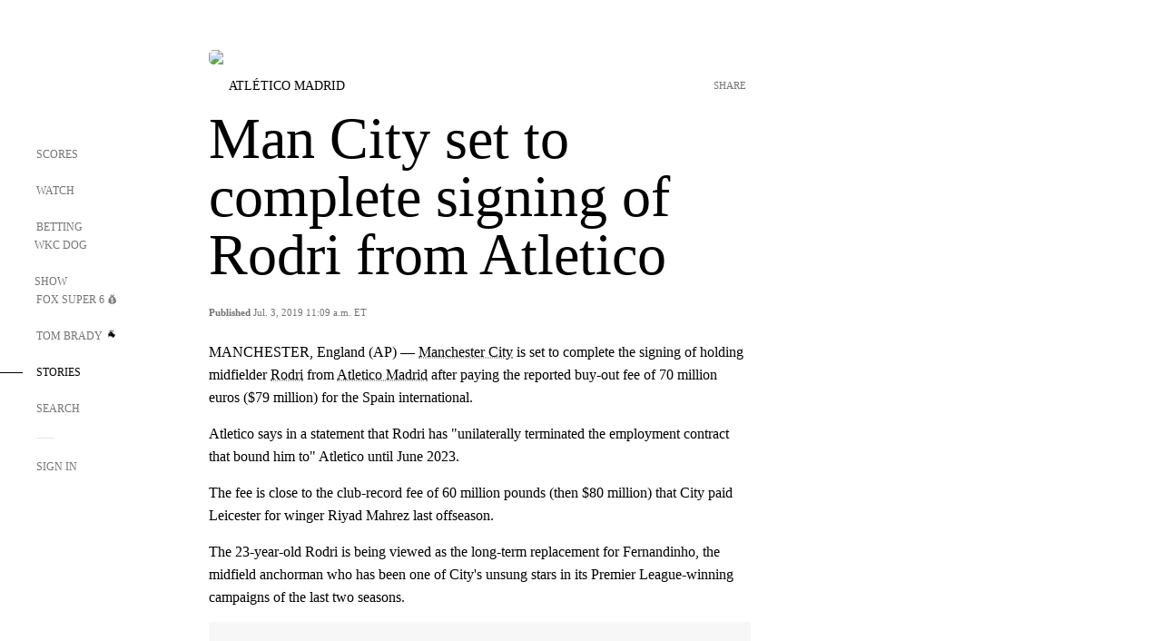

--- FILE ---
content_type: text/html; charset=utf-8
request_url: https://www.google.com/recaptcha/api2/aframe
body_size: 264
content:
<!DOCTYPE HTML><html><head><meta http-equiv="content-type" content="text/html; charset=UTF-8"></head><body><script nonce="4uiaMm6gii_w5AJyM4nSrg">/** Anti-fraud and anti-abuse applications only. See google.com/recaptcha */ try{var clients={'sodar':'https://pagead2.googlesyndication.com/pagead/sodar?'};window.addEventListener("message",function(a){try{if(a.source===window.parent){var b=JSON.parse(a.data);var c=clients[b['id']];if(c){var d=document.createElement('img');d.src=c+b['params']+'&rc='+(localStorage.getItem("rc::a")?sessionStorage.getItem("rc::b"):"");window.document.body.appendChild(d);sessionStorage.setItem("rc::e",parseInt(sessionStorage.getItem("rc::e")||0)+1);localStorage.setItem("rc::h",'1769798298752');}}}catch(b){}});window.parent.postMessage("_grecaptcha_ready", "*");}catch(b){}</script></body></html>

--- FILE ---
content_type: text/javascript
request_url: https://strike.fox.com/static/sports/display/ver/app.v231.js
body_size: 135778
content:
/*! updated; 01-28-2026 08:32 PM **/
function _typeof(o){return(_typeof="function"==typeof Symbol&&"symbol"==typeof Symbol.iterator?function(o){return typeof o}:function(o){return o&&"function"==typeof Symbol&&o.constructor===Symbol&&o!==Symbol.prototype?"symbol":typeof o})(o)}(FoxStrike=>{var timeStamp=new Date,timeStampMS=Date.now(),Strike=(window.foxstrike=window.foxstrike||{},window.foxstrike.loadTimeMs=window.foxstrike.loadTimeMs||{},window.foxstrike.config=window.foxstrike.config||{},window.foxstrike.cmd=window.foxstrike.cmd||[],window.foxstrike.priority=window.foxstrike.priority||[],window.foxstrike.cmd.push(function(Strike){Strike.plog("global",{msg:"app script has been requested",ts:timeStamp})}),window.foxstrike.cmd.push(function(Strike){Strike.plog("global",{msg:"app script loaded",ts:new Date}),Strike.onAdLibLoaded()}),window.foxstrike.cmd.push=function(){FoxStrike.execute(arguments[0]||null)},window.foxstrike.priority.push=function(){FoxStrike.execute(arguments[0]||null)},FoxStrike);if("object"===_typeof(window.foxstrike)&&"object"===_typeof(window.foxstrike.cmd))if(Array.isArray(window.foxstrike.cmd)||Array.isArray(window.foxstrike.priority)){if(instantiate(),0<window.foxstrike.cmd.length)for(;0<window.foxstrike.cmd.length;){var item=window.foxstrike.cmd.shift();Strike.execute(item)}}else!{}.hasOwnProperty.call(window.foxstrike.cmd,"push")&&instantiate();else instantiate();function instantiate(){if(window.foxstrike=window.foxstrike||{},window.foxstrike.config=window.foxstrike.config||{},window.foxstrike.loadTimeMs={strikeLoadTime:timeStampMS},window.foxstrike.cmd=window.foxstrike.cmd||[],window.foxstrike.cmd.push=function(){Strike.execute(arguments[0]||null)},0<window.foxstrike.priority.length)for(;0<window.foxstrike.priority.length;){var priorityItem=window.foxstrike.priority.shift();Strike.execute(priorityItem)}Strike.execute(function(API){API.initApi()})}})(((Modulr,DocumentReady)=>{var version,FoxStrike;return Modulr.setGlobalCacheParam(version=/@deployversion/i.test(version="v231")?Modulr.version:version),Modulr.setReady(),(FoxStrike=Modulr.config({instance:"fox.strike",baseDomain:"//static.foxnews.com",baseUrl:"/static/strike/scripts/app",shim:{"akamai.geo":{src:"https://static.foxnews.com/static/orion/scripts/core/utils/geo.js?cb="+(new Date).getTime(),exports:"FNC.GEO"},lodash:{src:"https://static.foxnews.com/static/strike/scripts/libs/lodash.js",exports:"lodash"},jquery:{src:"https://static.foxnews.com/static/strike/scripts/libs/jquery.js",exports:"jQuery"},"jquery.loadAttempt":{src:"https://static.foxnews.com/static/strike/scripts/libs/loadAttempt.js",exports:"jQuery.loadAttempt"},promise:{src:"https://static.foxnews.com/static/strike/scripts/libs/promise.polyfill.js",exports:"Promise"}}})).define("documentReady",function(){return DocumentReady}),(()=>{function _typeof(o){return(_typeof="function"==typeof Symbol&&"symbol"==typeof Symbol.iterator?function(o){return typeof o}:function(o){return o&&"function"==typeof Symbol&&o.constructor===Symbol&&o!==Symbol.prototype?"symbol":typeof o})(o)}function _typeof(o){return(_typeof="function"==typeof Symbol&&"symbol"==typeof Symbol.iterator?function(o){return typeof o}:function(o){return o&&"function"==typeof Symbol&&o.constructor===Symbol&&o!==Symbol.prototype?"symbol":typeof o})(o)}function _toConsumableArray(r){return(r=>{if(Array.isArray(r))return _arrayLikeToArray(r)})(r)||(r=>{if("undefined"!=typeof Symbol&&null!=r[Symbol.iterator]||null!=r["@@iterator"])return Array.from(r)})(r)||((r,a)=>{var t;if(r)return"string"==typeof r?_arrayLikeToArray(r,a):"Map"===(t="Object"===(t={}.toString.call(r).slice(8,-1))&&r.constructor?r.constructor.name:t)||"Set"===t?Array.from(r):"Arguments"===t||/^(?:Ui|I)nt(?:8|16|32)(?:Clamped)?Array$/.test(t)?_arrayLikeToArray(r,a):void 0})(r)||(()=>{throw new TypeError("Invalid attempt to spread non-iterable instance.\nIn order to be iterable, non-array objects must have a [Symbol.iterator]() method.")})()}function _arrayLikeToArray(r,a){(null==a||a>r.length)&&(a=r.length);for(var e=0,n=Array(a);e<a;e++)n[e]=r[e];return n}function _typeof(o){return(_typeof="function"==typeof Symbol&&"symbol"==typeof Symbol.iterator?function(o){return typeof o}:function(o){return o&&"function"==typeof Symbol&&o.constructor===Symbol&&o!==Symbol.prototype?"symbol":typeof o})(o)}function _typeof(o){return(_typeof="function"==typeof Symbol&&"symbol"==typeof Symbol.iterator?function(o){return typeof o}:function(o){return o&&"function"==typeof Symbol&&o.constructor===Symbol&&o!==Symbol.prototype?"symbol":typeof o})(o)}function _typeof(o){return(_typeof="function"==typeof Symbol&&"symbol"==typeof Symbol.iterator?function(o){return typeof o}:function(o){return o&&"function"==typeof Symbol&&o.constructor===Symbol&&o!==Symbol.prototype?"symbol":typeof o})(o)}function ownKeys(e,r){var o,t=Object.keys(e);return Object.getOwnPropertySymbols&&(o=Object.getOwnPropertySymbols(e),r&&(o=o.filter(function(r){return Object.getOwnPropertyDescriptor(e,r).enumerable})),t.push.apply(t,o)),t}function _objectSpread(e){for(var r=1;r<arguments.length;r++){var t=null!=arguments[r]?arguments[r]:{};r%2?ownKeys(Object(t),!0).forEach(function(r){((e,r,t)=>(r=(t=>(t=((t,r)=>{if("object"!=_typeof(t)||!t)return t;var e=t[Symbol.toPrimitive];if(void 0===e)return("string"===r?String:Number)(t);if(e=e.call(t,r||"default"),"object"!=_typeof(e))return e;throw new TypeError("@@toPrimitive must return a primitive value.")})(t,"string"),"symbol"==_typeof(t)?t:t+""))(r))in e?Object.defineProperty(e,r,{value:t,enumerable:!0,configurable:!0,writable:!0}):e[r]=t)(e,r,t[r])}):Object.getOwnPropertyDescriptors?Object.defineProperties(e,Object.getOwnPropertyDescriptors(t)):ownKeys(Object(t)).forEach(function(r){Object.defineProperty(e,r,Object.getOwnPropertyDescriptor(t,r))})}return e}function _typeof(o){return(_typeof="function"==typeof Symbol&&"symbol"==typeof Symbol.iterator?function(o){return typeof o}:function(o){return o&&"function"==typeof Symbol&&o.constructor===Symbol&&o!==Symbol.prototype?"symbol":typeof o})(o)}function _typeof(o){return(_typeof="function"==typeof Symbol&&"symbol"==typeof Symbol.iterator?function(o){return typeof o}:function(o){return o&&"function"==typeof Symbol&&o.constructor===Symbol&&o!==Symbol.prototype?"symbol":typeof o})(o)}function _typeof(o){return(_typeof="function"==typeof Symbol&&"symbol"==typeof Symbol.iterator?function(o){return typeof o}:function(o){return o&&"function"==typeof Symbol&&o.constructor===Symbol&&o!==Symbol.prototype?"symbol":typeof o})(o)}function _typeof(o){return(_typeof="function"==typeof Symbol&&"symbol"==typeof Symbol.iterator?function(o){return typeof o}:function(o){return o&&"function"==typeof Symbol&&o.constructor===Symbol&&o!==Symbol.prototype?"symbol":typeof o})(o)}function _typeof(o){return(_typeof="function"==typeof Symbol&&"symbol"==typeof Symbol.iterator?function(o){return typeof o}:function(o){return o&&"function"==typeof Symbol&&o.constructor===Symbol&&o!==Symbol.prototype?"symbol":typeof o})(o)}function _typeof(o){return(_typeof="function"==typeof Symbol&&"symbol"==typeof Symbol.iterator?function(o){return typeof o}:function(o){return o&&"function"==typeof Symbol&&o.constructor===Symbol&&o!==Symbol.prototype?"symbol":typeof o})(o)}function _typeof(o){return(_typeof="function"==typeof Symbol&&"symbol"==typeof Symbol.iterator?function(o){return typeof o}:function(o){return o&&"function"==typeof Symbol&&o.constructor===Symbol&&o!==Symbol.prototype?"symbol":typeof o})(o)}function _typeof(o){return(_typeof="function"==typeof Symbol&&"symbol"==typeof Symbol.iterator?function(o){return typeof o}:function(o){return o&&"function"==typeof Symbol&&o.constructor===Symbol&&o!==Symbol.prototype?"symbol":typeof o})(o)}FoxStrike.define("config",["require"],function(){return{}}),FoxStrike.define("data/outbrain/outbrain.map",["require","lodash","utils/log","utils/array"],function(require,_){var log=require("utils/log")("Outbrain.Map"),ArrayUtil=require("utils/array"),OB_DATA={fnc:{homepage:{desktop:{"hp-1":{widgetId:"AR_31",webViewWidgetId:"AR_55"},"ar-1":{widgetId:"AR_42",webViewWidgetId:"AR_60"}},mobile:{"hp-1":{widgetId:"MB_12",webViewWidgetId:"MB_55"},"mb-1":{widgetId:"MB_54",webViewWidgetId:"MB_60"}},tablet:{"hp-1":{widgetId:"AR_31",webViewWidgetId:"AR_55"},"ar-1":{widgetId:"AR_42",webViewWidgetId:"AR_60"}}}}};return new function(){this.getOutbrainDataMap=function(channel,pageType,platform){return(channel=ArrayUtil.getNestedValue(channel,pageType,platform,OB_DATA))?(window.foxstrike.config=window.foxstrike.config||{},window.foxstrike.config.outbrain=channel,log("Outbrain adUnits",channel),channel):(log("Outbrain  ad units not availble"),[])}}}),FoxStrike.define("data/page/metadata",["require","jquery","utils/view.detector","utils/log","utils/object"],function(require,$){return new function(){var Proto=this,ViewDetectorUtil=require("utils/view.detector"),log=require("utils/log")("MetaUtil"),ObjectUtil=require("utils/object");Proto.getStrikeConfig=function(){return window.foxstrike.config||{}},Proto.getStrikeConfigAds=function(){var StrikeConfig=Proto.getStrikeConfig();return StrikeConfig&&StrikeConfig.ads?StrikeConfig.ads:{}},Proto.getPageMetadata=function(){return{channel:Proto.getStrikeConfig().meta&&Proto.getStrikeConfig().meta.channel?Proto.getStrikeConfig().meta.channel:"",pageType:Proto.getStrikeConfig().meta&&Proto.getStrikeConfig().meta.pageType?Proto.getStrikeConfig().meta.pageType:"",section:Proto.getStrikeConfig().meta&&Proto.getStrikeConfig().meta.section?Proto.getStrikeConfig().meta.section:"",sectionAcronym:Proto.getStrikeConfig().meta&&Proto.getStrikeConfig().meta.sectionAcronym?Proto.getStrikeConfig().meta.sectionAcronym:"",parentChannel:Proto.getStrikeConfig().meta&&Proto.getStrikeConfig().meta.parentChannel?Proto.getStrikeConfig().meta.parentChannel:"",isFNCMSAuthor:$("body").hasClass("cmsauthor-gui__mode-author"),classificationISA:$("head").find("meta[name=classification-isa]").attr("content")||null}},Proto.isGFCEnabled=function(){var channel=(metadata=Proto.getPageMetadata())?metadata.channel:"",metadata=metadata?metadata.pageType:"",strikeConfig=Proto.getStrikeConfig();return"fnc"===channel&&"homepage"===metadata||!!strikeConfig.googleFundingChoicesEnabled},Proto.isAAXEnabled=function(){var channel=(metadata=Proto.getPageMetadata())?metadata.channel:"",metadata=metadata?metadata.pageType:"",strikeConfig=Proto.getStrikeConfig();return("fnc"!==channel||"homepage"!==metadata)&&!(!strikeConfig||!strikeConfig.aaxEnabled)},Proto.isGoogleWebInterstitialEnabled=function(adSlot){var strikeConfig=Proto.getStrikeConfig(),pageType=Proto.getPageType(),strikeConfig=strikeConfig&&strikeConfig.googleWebInterstitialEnabled?strikeConfig.googleWebInterstitialEnabled:!!(strikeConfig.ads&&pageType&&strikeConfig.ads[pageType]&&strikeConfig.ads[pageType].customSettings&&strikeConfig.ads[pageType].customSettings.googleWebInterstitialEnabled)&&strikeConfig.ads[pageType].customSettings.googleWebInterstitialEnabled;return!Proto.isFNCHP()&&!(!strikeConfig||!1===adSlot.isGoogleWebInterstitial)},Proto.isFNCHP=function(){return!!Proto.isFNC()&&"homepage"===Proto.getStrikeConfig().meta.pageType},Proto.isFNC=function(){var StrikeConfig=Proto.getStrikeConfig();return StrikeConfig.meta&&"fnc"===StrikeConfig.meta.channel},Proto.isNoticiasSubDomain=function(){var StrikeConfig=Proto.getStrikeConfig();return!(!StrikeConfig.meta||"fnc"!==StrikeConfig.meta.channel)&&(StrikeConfig=(window.location.hostname||window.location.host).split("."))&&0<StrikeConfig.length&&"noticias"===StrikeConfig[0].toLowerCase()},Proto.isPageInsertingAllAdsDynamically=function(){var StrikeConfig=Proto.getStrikeConfig(),currentViewMode=ViewDetectorUtil.getViewMode(),pageType=Proto.getPageType();return!Proto.isFNCHP()||"mobile"!==currentViewMode&&"tablet"!==currentViewMode?StrikeConfig.isPageInsertingAllAdsDynamically||(Proto.isGlobalStrikeLoader()&&StrikeConfig.ads&&StrikeConfig.ads[pageType]?StrikeConfig.ads[pageType].isPageInsertingAllAdsDynamically:void 0):(StrikeConfig.isPageInsertingAllAdsDynamically=!0,StrikeConfig.isPageInsertingAllAdsDynamically)},Proto.getStrikeInitializedAds=function(){var currentViewMode=ViewDetectorUtil.getViewMode(),strikeConfig=Proto.getStrikeConfig();return(strikeConfig=strikeConfig&&strikeConfig.strikeInitializedAds||null)&&strikeConfig[currentViewMode]||(strikeConfig=(strikeConfig=Proto.getCurrentPageAdConfig())&&strikeConfig.customSettings?strikeConfig.customSettings.strikeInitializedAds:null)&&strikeConfig[currentViewMode]?strikeConfig[currentViewMode]:null},Proto.getDomain=function(hostname){return(hostname=(hostname=hostname||window.location.hostname).split(".")).slice(hostname.length-2).join(".")},Proto.isGlobalStrikeLoader=function(){var StrikeConfig=Proto.getStrikeConfig(),pageType=Proto.getPageType();return!!(StrikeConfig&&StrikeConfig.ads&&pageType&&StrikeConfig.ads[pageType])},Proto.getCurrentPageAdConfigForAllViews=function(pageType){var StrikeConfig=Proto.getStrikeConfig(),isGlobalStrikeLoader=Proto.isGlobalStrikeLoader(),currentPageAdConfigForAllViews=StrikeConfig.ads||{};return pageType=pageType||Proto.getPageType(),isGlobalStrikeLoader?StrikeConfig.ads[pageType]||{}:currentPageAdConfigForAllViews},Proto.getCurrentViewAdConfig=function(){var StrikeConfig=Proto.getStrikeConfig(),strikeConfigAds=StrikeConfig&&StrikeConfig.ads?StrikeConfig.ads:{},currentViewMode=ViewDetectorUtil.getViewMode(),currentViewAdConfig={};switch(!0){case Proto.isGlobalStrikeLoader():currentViewAdConfig=Proto.getCurrentPageAdConfig()?Proto.getCurrentPageAdConfig()[currentViewMode]:{};break;case!(!strikeConfigAds||!strikeConfigAds[currentViewMode]):currentViewAdConfig=strikeConfigAds[currentViewMode];break;default:log("getCurrentViewAdConfig: ad config for this view is empty",currentViewAdConfig={})}return log("getCurrentViewAdConfig:",currentViewAdConfig),currentViewAdConfig},Proto.getCurrentPageAdConfig=function(){var StrikeConfig=(StrikeConfig=Proto.getStrikeConfig())&&StrikeConfig.ads?StrikeConfig.ads:{},pageType=Proto.getPageType();return Proto.isGlobalStrikeLoader()?StrikeConfig[pageType]||null:StrikeConfig},Proto.getCurrentPageAdCount=function(){var ads,lazyLoadAdCount,dynamicAdCount,pageLoadAdCount,pageLoadedAds,totalAdCount,adKeys,StrikeConfig=Proto.getStrikeConfig();return StrikeConfig.adCounts||(adKeys="object"===_typeof(ads=Proto.getCurrentViewAdConfig()||{})&&Object.keys(ads)?Object.keys(ads):[],pageLoadAdCount=dynamicAdCount=lazyLoadAdCount=0,pageLoadedAds=[],totalAdCount=adKeys.length,(adKeys=adKeys.filter(function(ad){return"fnc"===StrikeConfig.meta.channel?!["oop","int","outbrainTrackingEnabled","outbrainTrackingWidgetId","hasLazyLoadAdsOnly","pos"].includes(ad):!["outbrainTrackingEnabled","outbrainTrackingWidgetId","pos","hasLazyLoadAdsOnly"].includes(ad)})).forEach(function(ad){ads[ad]&&ads[ad].isLazyLoad&&!1!==ads[ad].enabled?lazyLoadAdCount++:ads[ad]&&ads[ad].isDynamicAd&&!1!==ads[ad].enabled?dynamicAdCount++:!1!==ads[ad].enabled&&(pageLoadedAds.push(ad),pageLoadAdCount++)}),StrikeConfig.adCounts={totalAdCount:totalAdCount,pageLoadAdCount:pageLoadAdCount,lazyLoadAdCount:lazyLoadAdCount,dynamicAdCount:dynamicAdCount,pageLoadedAds:pageLoadedAds,hasPageLoadedAds:!!pageLoadAdCount},{totalAdCount:totalAdCount,pageLoadAdCount:pageLoadAdCount,lazyLoadAdCount:lazyLoadAdCount,dynamicAdCount:dynamicAdCount,pageLoadedAds:pageLoadedAds,hasPageLoadedAds:!!pageLoadAdCount})},Proto.setPageLazyLoaded=function(){var StrikeConfig=Proto.getStrikeConfig(),currentViewMode=ViewDetectorUtil.getViewMode();Proto.isFNCHP()||Proto.isGlobalStrikeLoader()?StrikeConfig.hasLazyLoadAdsOnly=!0:StrikeConfig.ads[currentViewMode].hasLazyLoadAdsOnly=!0},Proto.getPageLoadAds=function(adDataObj){var StrikeConfig=Proto.getStrikeConfig(),adUnit=adDataObj.iu.substring(adDataObj.iu.lastIndexOf("/")+1),adDataObj=adDataObj.pos===ViewDetectorUtil.getViewMode()?adDataObj.pos:"",currentPageAdConfigForAllViews=(currentPageAdConfigForAllViews=Proto.getCurrentPageAdConfigForAllViews()||{})&&adDataObj?currentPageAdConfigForAllViews[adDataObj]:{},adDataObj=adUnit&&currentPageAdConfigForAllViews&&currentPageAdConfigForAllViews[adUnit]?currentPageAdConfigForAllViews[adUnit]:{},currentPageAdConfigForAllViews=[];$.isEmptyObject(adDataObj)||adDataObj.isLazyLoad&&!1!==adDataObj.isLazyLoad||!1===adDataObj.enabled||"pos"===adDataObj||(currentPageAdConfigForAllViews.push(adUnit),StrikeConfig.pageLoadAds?StrikeConfig.pageLoadAds.push(adUnit):StrikeConfig.pageLoadAds=currentPageAdConfigForAllViews)},Proto.getIframeParentChannel=function(){var url=window.location!==window.parent.location?document.referrer:document.location.href;return(url=new URL(url).hostname.split(".")).includes("foxbusiness")?"fbn":!!url.includes("foxnews")&&"fnc"},Proto.hasLazyLoadAdsOnly=function(){var strikeConfig=Proto.getStrikeConfig(),ads=Proto.getCurrentViewAdConfig()||{},count=Proto.getCurrentPageAdCount();return strikeConfig.hasLazyLoadAdsOnly||ads.hasLazyLoadAdsOnly||0===count.dynamicAdCount&&0===count.pageLoadAdCount&&0<count.lazyLoadAdCount},Proto.hasPageLoadedAds=function(){var strikeConfig=Proto.getStrikeConfig();return!!(strikeConfig=!!(strikeConfig=strikeConfig&&strikeConfig.adCounts?strikeConfig.adCounts:Proto.getCurrentPageAdCount())&&strikeConfig.hasPageLoadedAds)||!(strikeConfig||!Proto.isPageInsertingAllAdsDynamically())},Proto.getPageType=function(){var meta=Proto.getPageMetadata();return meta&&meta.pageType?meta.pageType:""},Proto.getCustTargetingKeys=function(){var pageType,StrikeConfig=Proto.getStrikeConfig(),custTargetingKeys=null;return Proto.isGlobalStrikeLoader()&&StrikeConfig.hasCustPageTargetingValues?(pageType=Proto.getPageMetadata().pageType,(pageType=StrikeConfig.ads&&pageType&&StrikeConfig.ads[pageType]?StrikeConfig.ads[pageType].customSettings:null)&&(pageType.addToGPTCustParams||pageType.gptCustParams)&&(custTargetingKeys=pageType.addToGPTCustParams||pageType.gptCustParams)):custTargetingKeys=StrikeConfig.addToGPTCustParams||StrikeConfig.gptCustParams,log("getCustTargetingKeys",custTargetingKeys),custTargetingKeys},Proto.getPageSpecificCustParams=function(stdCustParamsMap,optionalCustParamsMap){var gptCustParams=Proto.extractGPTCustomParamValue("gptCustParams"),addToGPTCustParams=Proto.extractGPTCustomParamValue("addToGPTCustParams"),pageCustParams={};if(Proto.isFNCHP()&&(addToGPTCustParams?addToGPTCustParams.push("xid","akamai_iso","isVpn","noticias","optimizely"):addToGPTCustParams=["xid","akamai_iso","isVpn","noticias","optimizely"]),addToGPTCustParams&&Array.isArray(addToGPTCustParams)){for(var pageCustParams=stdCustParamsMap,i=0;i<addToGPTCustParams.length;i++){var key=addToGPTCustParams[i];pageCustParams[key]=optionalCustParamsMap?optionalCustParamsMap[key]:null}return pageCustParams}if(gptCustParams&&Array.isArray(gptCustParams)){for(var custKey,j=0;j<gptCustParams.length;j++)ObjectUtil.hasKey(stdCustParamsMap,gptCustParams[j])&&(pageCustParams[custKey=gptCustParams[j]]=stdCustParamsMap[custKey]);return pageCustParams}return stdCustParamsMap},Proto.multiFomatFNCHPAds=function(adUnit,allowedAdsArray){var isMutiFormatAd;return!(!adUnit||!Array.isArray(allowedAdsArray))&&(isMutiFormatAd=!1,Proto.isFNCHP()&&"desktop"===adUnit.pos&&allowedAdsArray.forEach(function(e){adUnit.dartZone.split("/").includes(e)&&(isMutiFormatAd=!0)}),isMutiFormatAd)},Proto.extractGPTCustomParamValue=function(customParamStr){var StrikeConfig=Proto.getStrikeConfig(),currentPageAdConfig=Proto.getCurrentPageAdConfig(),customSettingsForCurrentPage=currentPageAdConfig&&currentPageAdConfig.customSettings?currentPageAdConfig.customSettings:null,extractedGPTCustomParamValue=null;return Proto.isGlobalStrikeLoader()?(extractedGPTCustomParamValue=customSettingsForCurrentPage?customSettingsForCurrentPage[customParamStr]:null)?(log("extractGPTCustomParamValue:",customParamStr,Proto.getPageType(),extractedGPTCustomParamValue),extractedGPTCustomParamValue):log("extractGPTCustomParamValue: No customSettings present on this page type for",customParamStr,Proto.getPageType(),currentPageAdConfig):(extractedGPTCustomParamValue=StrikeConfig[customParamStr],log("extractGPTCustomParamValue:",extractedGPTCustomParamValue),extractedGPTCustomParamValue)},Proto.getFlagValue=function(flag,defaultValue){var viewConfig,customSettingConfig,StrikeConfig=Proto.getStrikeConfig(),isGlobalConfig=Proto.isGlobalStrikeLoader(),metaData=(metaData=Proto.getPageMetadata())?metaData.pageType:"",viewMode=ViewDetectorUtil.getViewMode();if(defaultValue=defaultValue||!1,isGlobalConfig){if(isGlobalConfig=StrikeConfig.ads[metaData]||null,viewConfig=StrikeConfig.ads[metaData][viewMode]||null,customSettingConfig=StrikeConfig.ads&&StrikeConfig.ads[metaData]&&StrikeConfig.ads[metaData].customSettings?StrikeConfig.ads[metaData].customSettings:null,isGlobalConfig&&viewConfig&&flag in viewConfig)return viewConfig[flag];if(isGlobalConfig&&customSettingConfig&&flag in customSettingConfig)return customSettingConfig[flag];if(isGlobalConfig&&flag in isGlobalConfig)return isGlobalConfig[flag]}else{if(viewConfig=StrikeConfig.ads&&StrikeConfig.ads[viewMode]?StrikeConfig.ads[viewMode]:null,customSettingConfig=StrikeConfig.ads&&StrikeConfig.ads[viewMode]&&StrikeConfig.ads[viewMode].customSettings?StrikeConfig.ads[viewMode].customSettings:null,viewConfig&&customSettingConfig&&flag in customSettingConfig)return customSettingConfig[flag];if(viewConfig&&flag in viewConfig)return viewConfig[flag]}return flag in StrikeConfig?StrikeConfig[flag]:(log("No flag value found for: ",flag,"return defaultValue: ",defaultValue),defaultValue)},Proto.setBeyondWordsAudioConfig=function(c,g,xid){var id,descriptionUrl,pageUrl,section,platform,audio=Proto.extractGPTCustomParamValue("audio");audio&&audio.enabled&&audio.tags&&audio.tags[0]&&(id=Math.floor(999*Math.random()),descriptionUrl="&description_url="+(pageUrl=window.location.href),pageUrl="&url="+pageUrl,section=Proto.getPageMetadata().sectionAcronym,platform="https://pubads.g.doubleclick.net/gampad/ads&tfcd=0&npa=1&sz=1001x1001&max_ad_duration=15000&gdfp_req=1&unviewed_position_start=1&trt=2&output=vast&env=vp&impl=s&ad_type=audio_video&plcmt=1&correlator=&iu=/4145/fnc.audio/"+((platform=ViewDetectorUtil.getViewMode())&&{desktop:"desk",mobile:"mw",tablet:"tw"}[platform])+"/art/"+section+"/clip"+descriptionUrl+pageUrl+"&cust_params=xid="+(xid=xid||"")+"&g="+(g=g.length?g:"")+"&c="+(c=c||""),audio.tags[0].id=id,audio.tags[0].vastUrl=platform,window.foxstrike.config=window.foxstrike.config||{},window.foxstrike.config.audio=audio,log("beyondWords audio ad config: ",audio))},Proto.getAdUnitFromIU=function(iu){return iu&&"string"==typeof iu?5<(iu=iu.split("/").filter(function(e){return e})).length?iu[5]:iu[4]:null}}}),FoxStrike.define("data/prebid/video/bidders",["require"],function(require){var BIDDING_OPTIONS={fnc:{adUnit:{"desk/hp/clip":{code:"fnc/desk/hp/clip",mediaTypes:{video:{context:"instream",playerSize:["#{width}","#{height}"],mimes:["video/mp4","video/3gpp","application/dash+xml","video/x-quicktime","video/webm","application/x-mpegurl","application/javascript"],protocols:[2,3,5,6,7,8],playbackmethod:[3],minduration:1,maxduration:35,linearity:1,api:[1,2],skip:1,skipAfter:5,plcmt:1,placement:1,minbitrate:50,maxbitrate:2026,startdelay:0,pos:1}}},"desk/hp/live":{code:"fnc/desk/hp/live",mediaTypes:{video:{context:"instream",playerSize:["#{width}","#{height}"],mimes:["video/mp4","video/3gpp","application/dash+xml","video/x-quicktime","video/webm","application/x-mpegurl","application/javascript"],protocols:[2,3,5,6,7,8],playbackmethod:[3],minduration:1,maxduration:65,linearity:1,api:[1,2],skip:1,skipAfter:5,plcmt:1,placement:1,minbitrate:50,maxbitrate:2026,startdelay:0,pos:1}}},"desk/hp/bizgo":{code:"fnc/desk/hp/bizgo",mediaTypes:{video:{context:"instream",playerSize:["#{width}","#{height}"],mimes:["video/mp4","video/3gpp","application/dash+xml","video/x-quicktime","video/webm","application/x-mpegurl","application/javascript"],protocols:[2,3,5,6,7,8],playbackmethod:[3],minduration:1,maxduration:65,linearity:1,api:[1,2],skip:1,skipAfter:5,plcmt:1,placement:1,minbitrate:50,maxbitrate:2026,startdelay:0,pos:1}}},"desk/hp/newsgo":{code:"fnc/desk/hp/newsgo",mediaTypes:{video:{context:"instream",playerSize:["#{width}","#{height}"],mimes:["video/mp4","video/3gpp","application/dash+xml","video/x-quicktime","video/webm","application/x-mpegurl","application/javascript"],protocols:[2,3,5,6,7,8],playbackmethod:[3],minduration:1,maxduration:65,linearity:1,api:[1,2],skip:1,skipAfter:5,plcmt:1,placement:1,minbitrate:50,maxbitrate:2026,startdelay:0,pos:1}}},"desk/hp/fep":{code:"fnc/desk/hp/fep",mediaTypes:{video:{context:"instream",playerSize:["#{width}","#{height}"],mimes:["video/mp4","video/3gpp","application/dash+xml","video/x-quicktime","video/webm","application/x-mpegurl","application/javascript"],protocols:[2,3,5,6,7,8],playbackmethod:[3],minduration:1,maxduration:65,linearity:1,api:[1,2],skip:1,skipAfter:5,plcmt:1,placement:1,minbitrate:50,maxbitrate:2026,startdelay:0,pos:1}}},"desk/hp/wfast":{code:"fnc/desk/hp/wfast",mediaTypes:{video:{context:"instream",playerSize:["#{width}","#{height}"],mimes:["video/mp4","video/3gpp","application/dash+xml","video/x-quicktime","video/webm","application/x-mpegurl","application/javascript"],protocols:[2,3,5,6,7,8],playbackmethod:[3],minduration:1,maxduration:65,linearity:1,api:[1,2],skip:1,skipAfter:5,plcmt:1,placement:1,minbitrate:50,maxbitrate:2026,startdelay:0,pos:1}}},"mw/hp/clip":{code:"fnc/mw/hp/clip",mediaTypes:{video:{context:"instream",playerSize:["#{width}","#{height}"],mimes:["video/mp4","video/3gpp","application/dash+xml","video/x-quicktime","video/webm","application/x-mpegurl","application/javascript"],protocols:[2,3,5,6,7,8],playbackmethod:[3],minduration:1,maxduration:35,linearity:1,api:[1,2],skip:1,skipAfter:5,plcmt:1,placement:1,minbitrate:50,maxbitrate:2026,startdelay:0,pos:1}}},"mw/hp/live":{code:"fnc/mw/hp/live",mediaTypes:{video:{context:"instream",playerSize:["#{width}","#{height}"],mimes:["video/mp4","video/3gpp","application/dash+xml","video/x-quicktime","video/webm","application/x-mpegurl","application/javascript"],protocols:[2,3,5,6,7,8],playbackmethod:[3],minduration:1,maxduration:65,linearity:1,api:[1,2],skip:1,skipAfter:5,plcmt:1,placement:1,minbitrate:50,maxbitrate:2026,startdelay:0,pos:1}}},"mw/hp/bizgo":{code:"fnc/mw/hp/bizgo",mediaTypes:{video:{context:"instream",playerSize:["#{width}","#{height}"],mimes:["video/mp4","video/3gpp","application/dash+xml","video/x-quicktime","video/webm","application/x-mpegurl","application/javascript"],protocols:[2,3,5,6,7,8],playbackmethod:[3],minduration:1,maxduration:65,linearity:1,api:[1,2],skip:1,skipAfter:5,plcmt:1,placement:1,minbitrate:50,maxbitrate:2026,startdelay:0,pos:1}}},"mw/hp/newsgo":{code:"fnc/mw/hp/newsgo",mediaTypes:{video:{context:"instream",playerSize:["#{width}","#{height}"],mimes:["video/mp4","video/3gpp","application/dash+xml","video/x-quicktime","video/webm","application/x-mpegurl","application/javascript"],protocols:[2,3,5,6,7,8],playbackmethod:[3],minduration:1,maxduration:65,linearity:1,api:[1,2],skip:1,skipAfter:5,plcmt:1,placement:1,minbitrate:50,maxbitrate:2026,startdelay:0,pos:1}}},"mw/hp/fep":{code:"fnc/mw/hp/fep",mediaTypes:{video:{context:"instream",playerSize:["#{width}","#{height}"],mimes:["video/mp4","video/3gpp","application/dash+xml","video/x-quicktime","video/webm","application/x-mpegurl","application/javascript"],protocols:[2,3,5,6,7,8],playbackmethod:[3],minduration:1,maxduration:65,linearity:1,api:[1,2],skip:1,skipAfter:5,plcmt:1,placement:1,minbitrate:50,maxbitrate:2026,startdelay:0,pos:1}}},"mw/hp/wfast":{code:"fnc/mw/hp/wfast",mediaTypes:{video:{context:"instream",playerSize:["#{width}","#{height}"],mimes:["video/mp4","video/3gpp","application/dash+xml","video/x-quicktime","video/webm","application/x-mpegurl","application/javascript"],protocols:[2,3,5,6,7,8],playbackmethod:[3],minduration:1,maxduration:65,linearity:1,api:[1,2],skip:1,skipAfter:5,plcmt:1,placement:1,minbitrate:50,maxbitrate:2026,startdelay:0,pos:1}}},"tw/hp/clip":{code:"fnc/tw/hp/clip",mediaTypes:{video:{context:"instream",playerSize:["#{width}","#{height}"],mimes:["video/mp4","video/3gpp","application/dash+xml","video/x-quicktime","video/webm","application/x-mpegurl","application/javascript"],protocols:[2,3,5,6,7,8],playbackmethod:[3],minduration:1,maxduration:35,linearity:1,api:[1,2],skip:1,skipAfter:5,plcmt:1,placement:1,minbitrate:50,maxbitrate:2026,startdelay:0,pos:1}}},"tw/hp/live":{code:"fnc/tw/hp/live",mediaTypes:{video:{context:"instream",playerSize:["#{width}","#{height}"],mimes:["video/mp4","video/3gpp","application/dash+xml","video/x-quicktime","video/webm","application/x-mpegurl","application/javascript"],protocols:[2,3,5,6,7,8],playbackmethod:[3],minduration:1,maxduration:65,linearity:1,api:[1,2],skip:1,skipAfter:5,plcmt:1,placement:1,minbitrate:50,maxbitrate:2026,startdelay:0,pos:1}}},"tw/hp/bizgo":{code:"fnc/tw/hp/bizgo",mediaTypes:{video:{context:"instream",playerSize:["#{width}","#{height}"],mimes:["video/mp4","video/3gpp","application/dash+xml","video/x-quicktime","video/webm","application/x-mpegurl","application/javascript"],protocols:[2,3,5,6,7,8],playbackmethod:[3],minduration:1,maxduration:65,linearity:1,api:[1,2],skip:1,skipAfter:5,plcmt:1,placement:1,minbitrate:50,maxbitrate:2026,startdelay:0,pos:1}}},"tw/hp/newsgo":{code:"fnc/tw/hp/newsgo",mediaTypes:{video:{context:"instream",playerSize:["#{width}","#{height}"],mimes:["video/mp4","video/3gpp","application/dash+xml","video/x-quicktime","video/webm","application/x-mpegurl","application/javascript"],protocols:[2,3,5,6,7,8],playbackmethod:[3],minduration:1,maxduration:65,linearity:1,api:[1,2],skip:1,skipAfter:5,plcmt:1,placement:1,minbitrate:50,maxbitrate:2026,startdelay:0,pos:1}}},"tw/hp/fep":{code:"fnc/tw/hp/fep",mediaTypes:{video:{context:"instream",playerSize:["#{width}","#{height}"],mimes:["video/mp4","video/3gpp","application/dash+xml","video/x-quicktime","video/webm","application/x-mpegurl","application/javascript"],protocols:[2,3,5,6,7,8],playbackmethod:[3],minduration:1,maxduration:65,linearity:1,api:[1,2],skip:1,skipAfter:5,plcmt:1,placement:1,minbitrate:50,maxbitrate:2026,startdelay:0,pos:1}}},"tw/hp/wfast":{code:"fnc/tw/hp/wfast",mediaTypes:{video:{context:"instream",playerSize:["#{width}","#{height}"],mimes:["video/mp4","video/3gpp","application/dash+xml","video/x-quicktime","video/webm","application/x-mpegurl","application/javascript"],protocols:[2,3,5,6,7,8],playbackmethod:[3],minduration:1,maxduration:65,linearity:1,api:[1,2],skip:1,skipAfter:5,plcmt:1,placement:1,minbitrate:50,maxbitrate:2026,startdelay:0,pos:1}}},"desk/art/clip":{code:"fnc/desk/art/clip",mediaTypes:{video:{context:"instream",playerSize:["#{width}","#{height}"],mimes:["video/mp4","video/3gpp","application/dash+xml","video/x-quicktime","video/webm","application/x-mpegurl","application/javascript"],protocols:[2,3,5,6,7,8],playbackmethod:[1,2,3],minduration:1,maxduration:35,linearity:1,api:[1,2],skip:1,skipAfter:5,plcmt:1,placement:1,minbitrate:50,maxbitrate:2026,startdelay:0,pos:1}}},"desk/art/live":{code:"fnc/desk/art/live",mediaTypes:{video:{context:"instream",playerSize:["#{width}","#{height}"],mimes:["video/mp4","video/3gpp","application/dash+xml","video/x-quicktime","video/webm","application/x-mpegurl","application/javascript"],protocols:[2,3,5,6,7,8],playbackmethod:[3],minduration:1,maxduration:65,linearity:1,api:[1,2],skip:1,skipAfter:5,plcmt:1,placement:1,minbitrate:50,maxbitrate:2026,startdelay:0,pos:1}}},"desk/art/newsgo":{code:"fnc/desk/art/newsgo",mediaTypes:{video:{context:"instream",playerSize:["#{width}","#{height}"],mimes:["video/mp4","video/3gpp","application/dash+xml","video/x-quicktime","video/webm","application/x-mpegurl","application/javascript"],protocols:[2,3,5,6,7,8],playbackmethod:[3],minduration:1,maxduration:65,linearity:1,api:[1,2],skip:1,skipAfter:5,plcmt:1,placement:1,minbitrate:50,maxbitrate:2026,startdelay:0,pos:1}}},"desk/art/bizgo":{code:"fnc/desk/art/bizgo",mediaTypes:{video:{context:"instream",playerSize:["#{width}","#{height}"],mimes:["video/mp4","video/3gpp","application/dash+xml","video/x-quicktime","video/webm","application/x-mpegurl","application/javascript"],protocols:[2,3,5,6,7,8],playbackmethod:[3],minduration:1,maxduration:65,linearity:1,api:[1,2],skip:1,skipAfter:5,plcmt:1,placement:1,minbitrate:50,maxbitrate:2026,startdelay:0,pos:1}}},"desk/art/fep":{code:"fnc/desk/art/fep",mediaTypes:{video:{context:"instream",playerSize:["#{width}","#{height}"],mimes:["video/mp4","video/3gpp","application/dash+xml","video/x-quicktime","video/webm","application/x-mpegurl","application/javascript"],protocols:[2,3,5,6,7,8],playbackmethod:[3],minduration:1,maxduration:65,linearity:1,api:[1,2],skip:1,skipAfter:5,plcmt:1,placement:1,minbitrate:50,maxbitrate:2026,startdelay:0,pos:1}}},"desk/art/wfast":{code:"fnc/desk/art/wfast",mediaTypes:{video:{context:"instream",playerSize:["#{width}","#{height}"],mimes:["video/mp4","video/3gpp","application/dash+xml","video/x-quicktime","video/webm","application/x-mpegurl","application/javascript"],protocols:[2,3,5,6,7,8],playbackmethod:[3],minduration:1,maxduration:65,linearity:1,api:[1,2],skip:1,skipAfter:5,plcmt:1,placement:1,minbitrate:50,maxbitrate:2026,startdelay:0,pos:1}}},"mw/art/clip":{code:"fnc/mw/art/clip",mediaTypes:{video:{context:"instream",playerSize:["#{width}","#{height}"],mimes:["video/mp4","video/3gpp","application/dash+xml","video/x-quicktime","video/webm","application/x-mpegurl","application/javascript"],protocols:[2,3,5,6,7,8],playbackmethod:[3],minduration:1,maxduration:35,linearity:1,api:[1,2],skip:1,skipAfter:5,plcmt:1,placement:1,minbitrate:50,maxbitrate:2026,startdelay:0,pos:1}}},"mw/art/live":{code:"fnc/mw/art/live",mediaTypes:{video:{context:"instream",playerSize:["#{width}","#{height}"],mimes:["video/mp4","video/3gpp","application/dash+xml","video/x-quicktime","video/webm","application/x-mpegurl","application/javascript"],protocols:[2,3,5,6,7,8],playbackmethod:[3],minduration:1,maxduration:65,linearity:1,api:[1,2],skip:1,skipAfter:5,plcmt:1,placement:1,minbitrate:50,maxbitrate:2026,startdelay:0,pos:1}}},"mw/art/newsgo":{code:"fnc/mw/art/newsgo",mediaTypes:{video:{context:"instream",playerSize:["#{width}","#{height}"],mimes:["video/mp4","video/3gpp","application/dash+xml","video/x-quicktime","video/webm","application/x-mpegurl","application/javascript"],protocols:[2,3,5,6,7,8],playbackmethod:[3],minduration:1,maxduration:65,linearity:1,api:[1,2],skip:1,skipAfter:5,plcmt:1,placement:1,minbitrate:50,maxbitrate:2026,startdelay:0,pos:1}}},"mw/art/bizgo":{code:"fnc/mw/art/bizgo",mediaTypes:{video:{context:"instream",playerSize:["#{width}","#{height}"],mimes:["video/mp4","video/3gpp","application/dash+xml","video/x-quicktime","video/webm","application/x-mpegurl","application/javascript"],protocols:[2,3,5,6,7,8],playbackmethod:[3],minduration:1,maxduration:65,linearity:1,api:[1,2],skip:1,skipAfter:5,plcmt:1,placement:1,minbitrate:50,maxbitrate:2026,startdelay:0,pos:1}}},"mw/art/fep":{code:"fnc/mw/art/fep",mediaTypes:{video:{context:"instream",playerSize:["#{width}","#{height}"],mimes:["video/mp4","video/3gpp","application/dash+xml","video/x-quicktime","video/webm","application/x-mpegurl","application/javascript"],protocols:[2,3,5,6,7,8],playbackmethod:[3],minduration:1,maxduration:65,linearity:1,api:[1,2],skip:1,skipAfter:5,plcmt:1,placement:1,minbitrate:50,maxbitrate:2026,startdelay:0,pos:1}}},"mw/art/wfast":{code:"fnc/mw/art/wfast",mediaTypes:{video:{context:"instream",playerSize:["#{width}","#{height}"],mimes:["video/mp4","video/3gpp","application/dash+xml","video/x-quicktime","video/webm","application/x-mpegurl","application/javascript"],protocols:[2,3,5,6,7,8],playbackmethod:[3],minduration:1,maxduration:65,linearity:1,api:[1,2],skip:1,skipAfter:5,plcmt:1,placement:1,minbitrate:50,maxbitrate:2026,startdelay:0,pos:1}}},"tw/art/clip":{code:"fnc/tw/art/clip",mediaTypes:{video:{context:"instream",playerSize:["#{width}","#{height}"],mimes:["video/mp4","video/3gpp","application/dash+xml","video/x-quicktime","video/webm","application/x-mpegurl","application/javascript"],protocols:[2,3,5,6,7,8],playbackmethod:[3],minduration:1,maxduration:35,linearity:1,api:[1,2],skip:1,skipAfter:5,plcmt:1,placement:1,minbitrate:50,maxbitrate:2026,startdelay:0,pos:1}}},"tw/art/live":{code:"fnc/tw/art/live",mediaTypes:{video:{context:"instream",playerSize:["#{width}","#{height}"],mimes:["video/mp4","video/3gpp","application/dash+xml","video/x-quicktime","video/webm","application/x-mpegurl","application/javascript"],protocols:[2,3,5,6,7,8],playbackmethod:[3],minduration:1,maxduration:65,linearity:1,api:[1,2],skip:1,skipAfter:5,plcmt:1,placement:1,minbitrate:50,maxbitrate:2026,startdelay:0,pos:1}}},"tw/art/newsgo":{code:"fnc/tw/art/newsgo",mediaTypes:{video:{context:"instream",playerSize:["#{width}","#{height}"],mimes:["video/mp4","video/3gpp","application/dash+xml","video/x-quicktime","video/webm","application/x-mpegurl","application/javascript"],protocols:[2,3,5,6,7,8],playbackmethod:[3],minduration:1,maxduration:65,linearity:1,api:[1,2],skip:1,skipAfter:5,plcmt:1,placement:1,minbitrate:50,maxbitrate:2026,startdelay:0,pos:1}}},"tw/art/bizgo":{code:"fnc/tw/art/bizgo",mediaTypes:{video:{context:"instream",playerSize:["#{width}","#{height}"],mimes:["video/mp4","video/3gpp","application/dash+xml","video/x-quicktime","video/webm","application/x-mpegurl","application/javascript"],protocols:[2,3,5,6,7,8],playbackmethod:[3],minduration:1,maxduration:65,linearity:1,api:[1,2],skip:1,skipAfter:5,plcmt:1,placement:1,minbitrate:50,maxbitrate:2026,startdelay:0,pos:1}}},"tw/art/fep":{code:"fnc/tw/art/fep",mediaTypes:{video:{context:"instream",playerSize:["#{width}","#{height}"],mimes:["video/mp4","video/3gpp","application/dash+xml","video/x-quicktime","video/webm","application/x-mpegurl","application/javascript"],protocols:[2,3,5,6,7,8],playbackmethod:[3],minduration:1,maxduration:65,linearity:1,api:[1,2],skip:1,skipAfter:5,plcmt:1,placement:1,minbitrate:50,maxbitrate:2026,startdelay:0,pos:1}}},"tw/art/wfast":{code:"fnc/tw/art/wfast",mediaTypes:{video:{context:"instream",playerSize:["#{width}","#{height}"],mimes:["video/mp4","video/3gpp","application/dash+xml","video/x-quicktime","video/webm","application/x-mpegurl","application/javascript"],protocols:[2,3,5,6,7,8],playbackmethod:[3],minduration:1,maxduration:65,linearity:1,api:[1,2],skip:1,skipAfter:5,plcmt:1,placement:1,minbitrate:50,maxbitrate:2026,startdelay:0,pos:1}}},amp:{code:"fnc/amp",mediaTypes:{video:{context:"instream",playerSize:["#{width}","#{height}"],mimes:["video/mp4","video/3gpp","application/dash+xml","video/x-quicktime","video/webm","application/x-mpegurl","application/javascript"],protocols:[2,3,5,6,7,8],playbackmethod:[3],minduration:1,maxduration:35,linearity:1,api:[1,2],skip:1,skipAfter:5,plcmt:1,placement:1,minbitrate:50,maxbitrate:2026,startdelay:0,pos:1}}},"desk/vid/clip":{code:"fnc/desk/vid/clip",mediaTypes:{video:{context:"instream",playerSize:["#{width}","#{height}"],mimes:["video/mp4","video/3gpp","application/dash+xml","video/x-quicktime","video/webm","application/x-mpegurl","application/javascript"],protocols:[2,3,5,6,7,8],playbackmethod:[1,2,3],minduration:1,maxduration:35,linearity:1,api:[1,2],skip:1,skipAfter:5,plcmt:1,placement:1,minbitrate:50,maxbitrate:2026,startdelay:0,pos:1}}},"desk/vid/live":{code:"fnc/desk/vid/live",mediaTypes:{video:{context:"instream",playerSize:["#{width}","#{height}"],mimes:["video/mp4","video/3gpp","application/dash+xml","video/x-quicktime","video/webm","application/x-mpegurl","application/javascript"],protocols:[2,3,5,6,7,8],playbackmethod:[3],minduration:1,maxduration:65,linearity:1,api:[1,2],skip:1,skipAfter:5,plcmt:1,placement:1,minbitrate:50,maxbitrate:2026,startdelay:0,pos:1}}},"desk/vid/newsgo":{code:"fnc/desk/vid/newsgo",mediaTypes:{video:{context:"instream",playerSize:["#{width}","#{height}"],mimes:["video/mp4","video/3gpp","application/dash+xml","video/x-quicktime","video/webm","application/x-mpegurl","application/javascript"],protocols:[2,3,5,6,7,8],playbackmethod:[3],minduration:1,maxduration:35,linearity:1,api:[1,2],skip:1,skipAfter:5,plcmt:1,placement:1,minbitrate:50,maxbitrate:2026,startdelay:0,pos:1}}},"desk/vid/bizgo":{code:"fnc/desk/vid/bizgo",mediaTypes:{video:{context:"instream",playerSize:["#{width}","#{height}"],mimes:["video/mp4","video/3gpp","application/dash+xml","video/x-quicktime","video/webm","application/x-mpegurl","application/javascript"],protocols:[2,3,5,6,7,8],playbackmethod:[3],minduration:1,maxduration:35,linearity:1,api:[1,2],skip:1,skipAfter:5,plcmt:1,placement:1,minbitrate:50,maxbitrate:2026,startdelay:0,pos:1}}},"desk/vid/fep":{code:"fnc/desk/vid/fep",mediaTypes:{video:{context:"instream",playerSize:["#{width}","#{height}"],mimes:["video/mp4","video/3gpp","application/dash+xml","video/x-quicktime","video/webm","application/x-mpegurl","application/javascript"],protocols:[2,3,5,6,7,8],playbackmethod:[3],minduration:1,maxduration:35,linearity:1,api:[1,2],skip:1,skipAfter:5,plcmt:1,placement:1,minbitrate:50,maxbitrate:2026,startdelay:0,pos:1}}},"desk/vid/wfast":{code:"fnc/desk/vid/wfast",mediaTypes:{video:{context:"instream",playerSize:["#{width}","#{height}"],mimes:["video/mp4","video/3gpp","application/dash+xml","video/x-quicktime","video/webm","application/x-mpegurl","application/javascript"],protocols:[2,3,5,6,7,8],playbackmethod:[3],minduration:1,maxduration:35,linearity:1,api:[1,2],skip:1,skipAfter:5,plcmt:1,placement:1,minbitrate:50,maxbitrate:2026,startdelay:0,pos:1}}},"mw/vid/clip":{code:"fnc/mw/vid/clip",mediaTypes:{video:{context:"instream",playerSize:["#{width}","#{height}"],mimes:["video/mp4","video/3gpp","application/dash+xml","video/x-quicktime","video/webm","application/x-mpegurl","application/javascript"],protocols:[2,3,5,6,7,8],playbackmethod:[1,2,3],minduration:1,maxduration:35,linearity:1,api:[1,2],skip:1,skipAfter:5,plcmt:1,placement:1,minbitrate:50,maxbitrate:2026,startdelay:0,pos:1}}},"mw/vid/live":{code:"fnc/mw/vid/live",mediaTypes:{video:{context:"instream",playerSize:["#{width}","#{height}"],mimes:["video/mp4","video/3gpp","application/dash+xml","video/x-quicktime","video/webm","application/x-mpegurl","application/javascript"],protocols:[2,3,5,6,7,8],playbackmethod:[3],minduration:1,maxduration:65,linearity:1,api:[1,2],skip:1,skipAfter:5,plcmt:1,placement:1,minbitrate:50,maxbitrate:2026,startdelay:0,pos:1}}},"mw/vid/newsgo":{code:"fnc/mw/vid/newsgo",mediaTypes:{video:{context:"instream",playerSize:["#{width}","#{height}"],mimes:["video/mp4","video/3gpp","application/dash+xml","video/x-quicktime","video/webm","application/x-mpegurl","application/javascript"],protocols:[2,3,5,6,7,8],playbackmethod:[3],minduration:1,maxduration:65,linearity:1,api:[1,2],skip:1,skipAfter:5,plcmt:1,placement:1,minbitrate:50,maxbitrate:2026,startdelay:0,pos:1}}},"mw/vid/bizgo":{code:"fnc/mw/vid/bizgo",mediaTypes:{video:{context:"instream",playerSize:["#{width}","#{height}"],mimes:["video/mp4","video/3gpp","application/dash+xml","video/x-quicktime","video/webm","application/x-mpegurl","application/javascript"],protocols:[2,3,5,6,7,8],playbackmethod:[3],minduration:1,maxduration:65,linearity:1,api:[1,2],skip:1,skipAfter:5,plcmt:1,placement:1,minbitrate:50,maxbitrate:2026,startdelay:0,pos:1}}},"mw/vid/fep":{code:"fnc/mw/vid/fep",mediaTypes:{video:{context:"instream",playerSize:["#{width}","#{height}"],mimes:["video/mp4","video/3gpp","application/dash+xml","video/x-quicktime","video/webm","application/x-mpegurl","application/javascript"],protocols:[2,3,5,6,7,8],playbackmethod:[3],minduration:1,maxduration:65,linearity:1,api:[1,2],skip:1,skipAfter:5,plcmt:1,placement:1,minbitrate:50,maxbitrate:2026,startdelay:0,pos:1}}},"mw/vid/wfast":{code:"fnc/mw/vid/wfast",mediaTypes:{video:{context:"instream",playerSize:["#{width}","#{height}"],mimes:["video/mp4","video/3gpp","application/dash+xml","video/x-quicktime","video/webm","application/x-mpegurl","application/javascript"],protocols:[2,3,5,6,7,8],playbackmethod:[3],minduration:1,maxduration:65,linearity:1,api:[1,2],skip:1,skipAfter:5,plcmt:1,placement:1,minbitrate:50,maxbitrate:2026,startdelay:0,pos:1}}},"tw/vid/clip":{code:"fnc/tw/vid/clip",mediaTypes:{video:{context:"instream",playerSize:["#{width}","#{height}"],mimes:["video/mp4","video/3gpp","application/dash+xml","video/x-quicktime","video/webm","application/x-mpegurl","application/javascript"],protocols:[2,3,5,6,7,8],playbackmethod:[1,2,3],minduration:1,maxduration:35,linearity:1,api:[1,2],skip:1,skipAfter:5,plcmt:1,placement:1,minbitrate:50,maxbitrate:2026,startdelay:0,pos:1}}},"tw/vid/live":{code:"fnc/tw/vid/live",mediaTypes:{video:{context:"instream",playerSize:["#{width}","#{height}"],mimes:["video/mp4","video/3gpp","application/dash+xml","video/x-quicktime","video/webm","application/x-mpegurl","application/javascript"],protocols:[2,3,5,6,7,8],playbackmethod:[3],minduration:1,maxduration:65,linearity:1,api:[1,2],skip:1,skipAfter:5,plcmt:1,placement:1,minbitrate:50,maxbitrate:2026,startdelay:0,pos:1}}},"tw/vid/newsgo":{code:"fnc/tw/vid/newsgo",mediaTypes:{video:{context:"instream",playerSize:["#{width}","#{height}"],mimes:["video/mp4","video/3gpp","application/dash+xml","video/x-quicktime","video/webm","application/x-mpegurl","application/javascript"],protocols:[2,3,5,6,7,8],playbackmethod:[3],minduration:1,maxduration:35,linearity:1,api:[1,2],skip:1,skipAfter:5,plcmt:1,placement:1,minbitrate:50,maxbitrate:2026,startdelay:0,pos:1}}},"tw/vid/bizgo":{code:"fnc/tw/vid/bizgo",mediaTypes:{video:{context:"instream",playerSize:["#{width}","#{height}"],mimes:["video/mp4","video/3gpp","application/dash+xml","video/x-quicktime","video/webm","application/x-mpegurl","application/javascript"],protocols:[2,3,5,6,7,8],playbackmethod:[3],minduration:1,maxduration:35,linearity:1,api:[1,2],skip:1,skipAfter:5,plcmt:1,placement:1,minbitrate:50,maxbitrate:2026,startdelay:0,pos:1}}},"tw/vid/wfast":{code:"fnc/tw/vid/wfast",mediaTypes:{video:{context:"instream",playerSize:["#{width}","#{height}"],mimes:["video/mp4","video/3gpp","application/dash+xml","video/x-quicktime","video/webm","application/x-mpegurl","application/javascript"],protocols:[2,3,5,6,7,8],playbackmethod:[3],minduration:1,maxduration:35,linearity:1,api:[1,2],skip:1,skipAfter:5,plcmt:1,placement:1,minbitrate:50,maxbitrate:2026,startdelay:0,pos:1}}},"tw/vid/fep":{code:"fnc/tw/vid/fep",mediaTypes:{video:{context:"instream",playerSize:["#{width}","#{height}"],mimes:["video/mp4","video/3gpp","application/dash+xml","video/x-quicktime","video/webm","application/x-mpegurl","application/javascript"],protocols:[2,3,5,6,7,8],playbackmethod:[3],minduration:1,maxduration:35,linearity:1,api:[1,2],skip:1,skipAfter:5,plcmt:1,placement:1,minbitrate:50,maxbitrate:2026,startdelay:0,pos:1}}},"desk/blog/clip":{code:"fnc/desk/blog/clip",mediaTypes:{video:{context:"instream",playerSize:["#{width}","#{height}"],mimes:["video/mp4","video/3gpp","application/dash+xml","video/x-quicktime","video/webm","application/x-mpegurl","application/javascript"],protocols:[2,3,5,6,7,8],playbackmethod:[1,2,3],minduration:1,maxduration:35,linearity:1,api:[1,2],skip:1,skipAfter:5,plcmt:1,placement:1,minbitrate:50,maxbitrate:2026,startdelay:0,pos:1}}},"desk/blog/live":{code:"fnc/desk/blog/live",mediaTypes:{video:{context:"instream",playerSize:["#{width}","#{height}"],mimes:["video/mp4","video/3gpp","application/dash+xml","video/x-quicktime","video/webm","application/x-mpegurl","application/javascript"],protocols:[2,3,5,6,7,8],playbackmethod:[1,2,3],minduration:1,maxduration:35,linearity:1,api:[1,2],skip:1,skipAfter:5,plcmt:1,placement:1,minbitrate:50,maxbitrate:2026,startdelay:0,pos:1}}},"desk/blog/newsgo":{code:"fnc/desk/blog/newsgo",mediaTypes:{video:{context:"instream",playerSize:["#{width}","#{height}"],mimes:["video/mp4","video/3gpp","application/dash+xml","video/x-quicktime","video/webm","application/x-mpegurl","application/javascript"],protocols:[2,3,5,6,7,8],playbackmethod:[1,2,3],minduration:1,maxduration:35,linearity:1,api:[1,2],skip:1,skipAfter:5,plcmt:1,placement:1,minbitrate:50,maxbitrate:2026,startdelay:0,pos:1}}},"desk/blog/bizgo":{code:"fnc/desk/blog/bizgo",mediaTypes:{video:{context:"instream",playerSize:["#{width}","#{height}"],mimes:["video/mp4","video/3gpp","application/dash+xml","video/x-quicktime","video/webm","application/x-mpegurl","application/javascript"],protocols:[2,3,5,6,7,8],playbackmethod:[1,2,3],minduration:1,maxduration:35,linearity:1,api:[1,2],skip:1,skipAfter:5,plcmt:1,placement:1,minbitrate:50,maxbitrate:2026,startdelay:0,pos:1}}},"desk/blog/wfast":{code:"fnc/desk/blog/wfast",mediaTypes:{video:{context:"instream",playerSize:["#{width}","#{height}"],mimes:["video/mp4","video/3gpp","application/dash+xml","video/x-quicktime","video/webm","application/x-mpegurl","application/javascript"],protocols:[2,3,5,6,7,8],playbackmethod:[3],minduration:1,maxduration:35,linearity:1,api:[1,2],skip:1,skipAfter:5,plcmt:1,placement:1,minbitrate:50,maxbitrate:2026,startdelay:0,pos:1}}},"desk/blog/fep":{code:"fnc/desk/blog/fep",mediaTypes:{video:{context:"instream",playerSize:["#{width}","#{height}"],mimes:["video/mp4","video/3gpp","application/dash+xml","video/x-quicktime","video/webm","application/x-mpegurl","application/javascript"],protocols:[2,3,5,6,7,8],playbackmethod:[3],minduration:1,maxduration:35,linearity:1,api:[1,2],skip:1,skipAfter:5,plcmt:1,placement:1,minbitrate:50,maxbitrate:2026,startdelay:0,pos:1}}},"mw/blog/clip":{code:"fnc/mw/blog/clip",mediaTypes:{video:{context:"instream",playerSize:["#{width}","#{height}"],mimes:["video/mp4","video/3gpp","application/dash+xml","video/x-quicktime","video/webm","application/x-mpegurl","application/javascript"],protocols:[2,3,5,6,7,8],playbackmethod:[3],minduration:1,maxduration:35,linearity:1,api:[1,2],skip:1,skipAfter:5,plcmt:1,placement:1,minbitrate:50,maxbitrate:2026,startdelay:0,pos:1}}},"mw/blog/live":{code:"fnc/mw/blog/live",mediaTypes:{video:{context:"instream",playerSize:["#{width}","#{height}"],mimes:["video/mp4","video/3gpp","application/dash+xml","video/x-quicktime","video/webm","application/x-mpegurl","application/javascript"],protocols:[2,3,5,6,7,8],playbackmethod:[1,2,3],minduration:1,maxduration:35,linearity:1,api:[1,2],skip:1,skipAfter:5,plcmt:1,placement:1,minbitrate:50,maxbitrate:2026,startdelay:0,pos:1}}},"mw/blog/newsgo":{code:"fnc/mw/blog/newsgo",mediaTypes:{video:{context:"instream",playerSize:["#{width}","#{height}"],mimes:["video/mp4","video/3gpp","application/dash+xml","video/x-quicktime","video/webm","application/x-mpegurl","application/javascript"],protocols:[2,3,5,6,7,8],playbackmethod:[3],minduration:1,maxduration:35,linearity:1,api:[1,2],skip:1,skipAfter:5,plcmt:1,placement:1,minbitrate:50,maxbitrate:2026,startdelay:0,pos:1}}},"mw/blog/bizgo":{code:"fnc/mw/blog/bizgo",mediaTypes:{video:{context:"instream",playerSize:["#{width}","#{height}"],mimes:["video/mp4","video/3gpp","application/dash+xml","video/x-quicktime","video/webm","application/x-mpegurl","application/javascript"],protocols:[2,3,5,6,7,8],playbackmethod:[3],minduration:1,maxduration:35,linearity:1,api:[1,2],skip:1,skipAfter:5,plcmt:1,placement:1,minbitrate:50,maxbitrate:2026,startdelay:0,pos:1}}},"mw/blog/wfast":{code:"fnc/mw/blog/wfast",mediaTypes:{video:{context:"instream",playerSize:["#{width}","#{height}"],mimes:["video/mp4","video/3gpp","application/dash+xml","video/x-quicktime","video/webm","application/x-mpegurl","application/javascript"],protocols:[2,3,5,6,7,8],playbackmethod:[3],minduration:1,maxduration:35,linearity:1,api:[1,2],skip:1,skipAfter:5,plcmt:1,placement:1,minbitrate:50,maxbitrate:2026,startdelay:0,pos:1}}},"mw/blog/fep":{code:"fnc/mw/blog/fep",mediaTypes:{video:{context:"instream",playerSize:["#{width}","#{height}"],mimes:["video/mp4","video/3gpp","application/dash+xml","video/x-quicktime","video/webm","application/x-mpegurl","application/javascript"],protocols:[2,3,5,6,7,8],playbackmethod:[3],minduration:1,maxduration:35,linearity:1,api:[1,2],skip:1,skipAfter:5,plcmt:1,placement:1,minbitrate:50,maxbitrate:2026,startdelay:0,pos:1}}},"tw/blog/clip":{code:"fnc/tw/blog/clip",mediaTypes:{video:{context:"instream",playerSize:["#{width}","#{height}"],mimes:["video/mp4","video/3gpp","application/dash+xml","video/x-quicktime","video/webm","application/x-mpegurl","application/javascript"],protocols:[2,3,5,6,7,8],playbackmethod:[3],minduration:1,maxduration:35,linearity:1,api:[1,2],skip:1,skipAfter:5,plcmt:1,placement:1,minbitrate:50,maxbitrate:2026,startdelay:0,pos:1}}},"tw/blog/live":{code:"fnc/tw/blog/live",mediaTypes:{video:{context:"instream",playerSize:["#{width}","#{height}"],mimes:["video/mp4","video/3gpp","application/dash+xml","video/x-quicktime","video/webm","application/x-mpegurl","application/javascript"],protocols:[2,3,5,6,7,8],playbackmethod:[1,2,3],minduration:1,maxduration:35,linearity:1,api:[1,2],skip:1,skipAfter:5,plcmt:1,placement:1,minbitrate:50,maxbitrate:2026,startdelay:0,pos:1}}},"tw/blog/newsgo":{code:"fnc/tw/blog/newsgo",mediaTypes:{video:{context:"instream",playerSize:["#{width}","#{height}"],mimes:["video/mp4","video/3gpp","application/dash+xml","video/x-quicktime","video/webm","application/x-mpegurl","application/javascript"],protocols:[2,3,5,6,7,8],playbackmethod:[3],minduration:1,maxduration:35,linearity:1,api:[1,2],skip:1,skipAfter:5,plcmt:1,placement:1,minbitrate:50,maxbitrate:2026,startdelay:0,pos:1}}},"tw/blog/bizgo":{code:"fnc/tw/blog/bizgo",mediaTypes:{video:{context:"instream",playerSize:["#{width}","#{height}"],mimes:["video/mp4","video/3gpp","application/dash+xml","video/x-quicktime","video/webm","application/x-mpegurl","application/javascript"],protocols:[2,3,5,6,7,8],playbackmethod:[3],minduration:1,maxduration:35,linearity:1,api:[1,2],skip:1,skipAfter:5,plcmt:1,placement:1,minbitrate:50,maxbitrate:2026,startdelay:0,pos:1}}},"tw/blog/fep":{code:"fnc/tw/blog/fep",mediaTypes:{video:{context:"instream",playerSize:["#{width}","#{height}"],mimes:["video/mp4","video/3gpp","application/dash+xml","video/x-quicktime","video/webm","application/x-mpegurl","application/javascript"],protocols:[2,3,5,6,7,8],playbackmethod:[3],minduration:1,maxduration:35,linearity:1,api:[1,2],skip:1,skipAfter:5,plcmt:1,placement:1,minbitrate:50,maxbitrate:2026,startdelay:0,pos:1}}},"desk/forum/clip":{code:"fnc/desk/forum/clip",mediaTypes:{video:{context:"instream",playerSize:["#{width}","#{height}"],mimes:["video/mp4","video/3gpp","application/dash+xml","video/x-quicktime","video/webm","application/x-mpegurl","application/javascript"],protocols:[2,3,5,6,7,8],playbackmethod:[1,2,3],minduration:1,maxduration:35,linearity:1,api:[1,2],skip:1,skipAfter:5,plcmt:1,placement:1,minbitrate:50,maxbitrate:2026,startdelay:0,pos:1}}},"desk/forum/live":{code:"fnc/desk/forum/live",mediaTypes:{video:{context:"instream",playerSize:["#{width}","#{height}"],mimes:["video/mp4","video/3gpp","application/dash+xml","video/x-quicktime","video/webm","application/x-mpegurl","application/javascript"],protocols:[2,3,5,6,7,8],playbackmethod:[1,2,3],minduration:1,maxduration:35,linearity:1,api:[1,2],skip:1,skipAfter:5,plcmt:1,placement:1,minbitrate:50,maxbitrate:2026,startdelay:0,pos:1}}},"desk/forum/newsgo":{code:"fnc/desk/forum/newsgo",mediaTypes:{video:{context:"instream",playerSize:["#{width}","#{height}"],mimes:["video/mp4","video/3gpp","application/dash+xml","video/x-quicktime","video/webm","application/x-mpegurl","application/javascript"],protocols:[2,3,5,6,7,8],playbackmethod:[1,2,3],minduration:1,maxduration:35,linearity:1,api:[1,2],skip:1,skipAfter:5,plcmt:1,placement:1,minbitrate:50,maxbitrate:2026,startdelay:0,pos:1}}},"desk/forum/bizgo":{code:"fnc/desk/forum/bizgo",mediaTypes:{video:{context:"instream",playerSize:["#{width}","#{height}"],mimes:["video/mp4","video/3gpp","application/dash+xml","video/x-quicktime","video/webm","application/x-mpegurl","application/javascript"],protocols:[2,3,5,6,7,8],playbackmethod:[1,2,3],minduration:1,maxduration:35,linearity:1,api:[1,2],skip:1,skipAfter:5,plcmt:1,placement:1,minbitrate:50,maxbitrate:2026,startdelay:0,pos:1}}},"desk/forum/wfast":{code:"fnc/desk/forum/wfast",mediaTypes:{video:{context:"instream",playerSize:["#{width}","#{height}"],mimes:["video/mp4","video/3gpp","application/dash+xml","video/x-quicktime","video/webm","application/x-mpegurl","application/javascript"],protocols:[2,3,5,6,7,8],playbackmethod:[3],minduration:1,maxduration:35,linearity:1,api:[1,2],skip:1,skipAfter:5,plcmt:1,placement:1,minbitrate:50,maxbitrate:2026,startdelay:0,pos:1}}},"desk/forum/fep":{code:"fnc/desk/forum/fep",mediaTypes:{video:{context:"instream",playerSize:["#{width}","#{height}"],mimes:["video/mp4","video/3gpp","application/dash+xml","video/x-quicktime","video/webm","application/x-mpegurl","application/javascript"],protocols:[2,3,5,6,7,8],playbackmethod:[3],minduration:1,maxduration:35,linearity:1,api:[1,2],skip:1,skipAfter:5,plcmt:1,placement:1,minbitrate:50,maxbitrate:2026,startdelay:0,pos:1}}},"mw/forum/clip":{code:"fnc/mw/forum/clip",mediaTypes:{video:{context:"instream",playerSize:["#{width}","#{height}"],mimes:["video/mp4","video/3gpp","application/dash+xml","video/x-quicktime","video/webm","application/x-mpegurl","application/javascript"],protocols:[2,3,5,6,7,8],playbackmethod:[3],minduration:1,maxduration:35,linearity:1,api:[1,2],skip:1,skipAfter:5,plcmt:1,placement:1,minbitrate:50,maxbitrate:2026,startdelay:0,pos:1}}},"mw/forum/live":{code:"fnc/mw/forum/live",mediaTypes:{video:{context:"instream",playerSize:["#{width}","#{height}"],mimes:["video/mp4","video/3gpp","application/dash+xml","video/x-quicktime","video/webm","application/x-mpegurl","application/javascript"],protocols:[2,3,5,6,7,8],playbackmethod:[1,2,3],minduration:1,maxduration:35,linearity:1,api:[1,2],skip:1,skipAfter:5,plcmt:1,placement:1,minbitrate:50,maxbitrate:2026,startdelay:0,pos:1}}},"mw/forum/newsgo":{code:"fnc/mw/forum/newsgo",mediaTypes:{video:{context:"instream",playerSize:["#{width}","#{height}"],mimes:["video/mp4","video/3gpp","application/dash+xml","video/x-quicktime","video/webm","application/x-mpegurl","application/javascript"],protocols:[2,3,5,6,7,8],playbackmethod:[3],minduration:1,maxduration:35,linearity:1,api:[1,2],skip:1,skipAfter:5,plcmt:1,placement:1,minbitrate:50,maxbitrate:2026,startdelay:0,pos:1}}},"mw/forum/bizgo":{code:"fnc/mw/forum/bizgo",mediaTypes:{video:{context:"instream",playerSize:["#{width}","#{height}"],mimes:["video/mp4","video/3gpp","application/dash+xml","video/x-quicktime","video/webm","application/x-mpegurl","application/javascript"],protocols:[2,3,5,6,7,8],playbackmethod:[3],minduration:1,maxduration:35,linearity:1,api:[1,2],skip:1,skipAfter:5,plcmt:1,placement:1,minbitrate:50,maxbitrate:2026,startdelay:0,pos:1}}},"mw/forum/wfast":{code:"fnc/mw/forum/wfast",mediaTypes:{video:{context:"instream",playerSize:["#{width}","#{height}"],mimes:["video/mp4","video/3gpp","application/dash+xml","video/x-quicktime","video/webm","application/x-mpegurl","application/javascript"],protocols:[2,3,5,6,7,8],playbackmethod:[3],minduration:1,maxduration:35,linearity:1,api:[1,2],skip:1,skipAfter:5,plcmt:1,placement:1,minbitrate:50,maxbitrate:2026,startdelay:0,pos:1}}},"mw/forum/fep":{code:"fnc/mw/forum/fep",mediaTypes:{video:{context:"instream",playerSize:["#{width}","#{height}"],mimes:["video/mp4","video/3gpp","application/dash+xml","video/x-quicktime","video/webm","application/x-mpegurl","application/javascript"],protocols:[2,3,5,6,7,8],playbackmethod:[3],minduration:1,maxduration:35,linearity:1,api:[1,2],skip:1,skipAfter:5,plcmt:1,placement:1,minbitrate:50,maxbitrate:2026,startdelay:0,pos:1}}},"tw/forum/clip":{code:"fnc/tw/forum/clip",mediaTypes:{video:{context:"instream",playerSize:["#{width}","#{height}"],mimes:["video/mp4","video/3gpp","application/dash+xml","video/x-quicktime","video/webm","application/x-mpegurl","application/javascript"],protocols:[2,3,5,6,7,8],playbackmethod:[3],minduration:1,maxduration:35,linearity:1,api:[1,2],skip:1,skipAfter:5,plcmt:1,placement:1,minbitrate:50,maxbitrate:2026,startdelay:0,pos:1}}},"tw/forum/live":{code:"fnc/tw/forum/live",mediaTypes:{video:{context:"instream",playerSize:["#{width}","#{height}"],mimes:["video/mp4","video/3gpp","application/dash+xml","video/x-quicktime","video/webm","application/x-mpegurl","application/javascript"],protocols:[2,3,5,6,7,8],playbackmethod:[1,2,3],minduration:1,maxduration:35,linearity:1,api:[1,2],skip:1,skipAfter:5,plcmt:1,placement:1,minbitrate:50,maxbitrate:2026,startdelay:0,pos:1}}},"tw/forum/newsgo":{code:"fnc/tw/forum/newsgo",mediaTypes:{video:{context:"instream",playerSize:["#{width}","#{height}"],mimes:["video/mp4","video/3gpp","application/dash+xml","video/x-quicktime","video/webm","application/x-mpegurl","application/javascript"],protocols:[2,3,5,6,7,8],playbackmethod:[3],minduration:1,maxduration:35,linearity:1,api:[1,2],skip:1,skipAfter:5,plcmt:1,placement:1,minbitrate:50,maxbitrate:2026,startdelay:0,pos:1}}},"tw/forum/bizgo":{code:"fnc/tw/forum/bizgo",mediaTypes:{video:{context:"instream",playerSize:["#{width}","#{height}"],mimes:["video/mp4","video/3gpp","application/dash+xml","video/x-quicktime","video/webm","application/x-mpegurl","application/javascript"],protocols:[2,3,5,6,7,8],playbackmethod:[3],minduration:1,maxduration:35,linearity:1,api:[1,2],skip:1,skipAfter:5,plcmt:1,placement:1,minbitrate:50,maxbitrate:2026,startdelay:0,pos:1}}},"tw/forum/wfast":{code:"fnc/tw/forum/wfast",mediaTypes:{video:{context:"instream",playerSize:["#{width}","#{height}"],mimes:["video/mp4","video/3gpp","application/dash+xml","video/x-quicktime","video/webm","application/x-mpegurl","application/javascript"],protocols:[2,3,5,6,7,8],playbackmethod:[3],minduration:1,maxduration:35,linearity:1,api:[1,2],skip:1,skipAfter:5,plcmt:1,placement:1,minbitrate:50,maxbitrate:2026,startdelay:0,pos:1}}},"tw/forum/fep":{code:"fnc/tw/forum/fep",mediaTypes:{video:{context:"instream",playerSize:["#{width}","#{height}"],mimes:["video/mp4","video/3gpp","application/dash+xml","video/x-quicktime","video/webm","application/x-mpegurl","application/javascript"],protocols:[2,3,5,6,7,8],playbackmethod:[3],minduration:1,maxduration:35,linearity:1,api:[1,2],skip:1,skipAfter:5,plcmt:1,placement:1,minbitrate:50,maxbitrate:2026,startdelay:0,pos:1}}},"web/go":{code:"fnc/web/go",mediaTypes:{video:{context:"instream",playerSize:["#{width}","#{height}"],mimes:["video/mp4","video/3gpp","application/dash+xml","video/x-quicktime","video/webm","application/x-mpegurl","application/javascript"],protocols:[2,3,5,6,7,8],playbackmethod:[3],minduration:1,maxduration:35,linearity:1,api:[1,2],skip:1,skipAfter:5,plcmt:1,placement:1,minbitrate:50,maxbitrate:2026,startdelay:0,pos:1}}},"web/fep":{code:"fnc/web/fep",mediaTypes:{video:{context:"instream",playerSize:["#{width}","#{height}"],mimes:["video/mp4","video/3gpp","application/dash+xml","video/x-quicktime","video/webm","application/x-mpegurl","application/javascript"],protocols:[2,3,5,6,7,8],playbackmethod:[3],minduration:1,maxduration:35,linearity:1,api:[1,2],skip:1,skipAfter:5,plcmt:1,placement:1,minbitrate:50,maxbitrate:2026,startdelay:0,pos:1}}}},bidder:{appnexus:[{adUnit:"desk/hp/clip",placementId:19345087,video:{mimes:["video/mp4","video/3gpp","application/dash+xml","video/x-quicktime","video/webm","application/x-mpegurl","application/javascript"],minduration:1,maxduration:35,skippable:!1,playback_method:["click_to_play"],context:"pre_roll",frameworks:[1,2]},position:"above",supplyType:"web"},{adUnit:"desk/hp/live",placementId:19345088,video:{mimes:["video/mp4","video/3gpp","application/dash+xml","video/x-quicktime","video/webm","application/x-mpegurl","application/javascript"],minduration:1,maxduration:65,skippable:!0,playback_method:["click_to_play"],context:"pre_roll",frameworks:[1,2]},position:"above",supplyType:"web"},{adUnit:"desk/hp/bizgo",placementId:33961266,video:{mimes:["video/mp4","video/3gpp","application/dash+xml","video/x-quicktime","video/webm","application/x-mpegurl","application/javascript"],minduration:1,maxduration:35,skippable:!1,playback_method:["click_to_play"],context:"pre_roll",frameworks:[1,2]},position:"above",supplyType:"web"},{adUnit:"desk/hp/newsgo",placementId:33961267,video:{mimes:["video/mp4","video/3gpp","application/dash+xml","video/x-quicktime","video/webm","application/x-mpegurl","application/javascript"],minduration:1,maxduration:65,skippable:!0,playback_method:["click_to_play"],context:"pre_roll",frameworks:[1,2]},position:"above",supplyType:"web"},{adUnit:"desk/hp/fep",placementId:33961268,video:{mimes:["video/mp4","video/3gpp","application/dash+xml","video/x-quicktime","video/webm","application/x-mpegurl","application/javascript"],minduration:1,maxduration:65,skippable:!0,playback_method:["click_to_play"],context:"pre_roll",frameworks:[1,2]},position:"above",supplyType:"web"},{adUnit:"desk/hp/wfast",placementId:33961269,video:{mimes:["video/mp4","video/3gpp","application/dash+xml","video/x-quicktime","video/webm","application/x-mpegurl","application/javascript"],minduration:1,maxduration:65,skippable:!0,playback_method:["click_to_play"],context:"pre_roll",frameworks:[1,2]},position:"above",supplyType:"web"},{adUnit:"mw/hp/clip",placementId:19345089,video:{mimes:["video/mp4","video/3gpp","application/dash+xml","video/x-quicktime","video/webm","application/x-mpegurl","application/javascript"],minduration:1,maxduration:35,skippable:!0,playback_method:["click_to_play"],context:"pre_roll",frameworks:[1,2]},position:"above",supplyType:"web"},{adUnit:"mw/hp/live",placementId:19345090,video:{mimes:["video/mp4","video/3gpp","application/dash+xml","video/x-quicktime","video/webm","application/x-mpegurl","application/javascript"],minduration:1,maxduration:65,skippable:!0,playback_method:["click_to_play"],context:"pre_roll",frameworks:[1,2]},position:"above",supplyType:"web"},{adUnit:"mw/hp/bizgo",placementId:33961290,video:{mimes:["video/mp4","video/3gpp","application/dash+xml","video/x-quicktime","video/webm","application/x-mpegurl","application/javascript"],minduration:1,maxduration:65,skippable:!0,playback_method:["click_to_play"],context:"pre_roll",frameworks:[1,2]},position:"above",supplyType:"web"},{adUnit:"mw/hp/newsgo",placementId:33961291,video:{mimes:["video/mp4","video/3gpp","application/dash+xml","video/x-quicktime","video/webm","application/x-mpegurl","application/javascript"],minduration:1,maxduration:65,skippable:!0,playback_method:["click_to_play"],context:"pre_roll",frameworks:[1,2]},position:"above",supplyType:"web"},{adUnit:"mw/hp/fep",placementId:33961292,video:{mimes:["video/mp4","video/3gpp","application/dash+xml","video/x-quicktime","video/webm","application/x-mpegurl","application/javascript"],minduration:1,maxduration:65,skippable:!0,playback_method:["click_to_play"],context:"pre_roll",frameworks:[1,2]},position:"above",supplyType:"web"},{adUnit:"mw/hp/wfast",placementId:33961293,video:{mimes:["video/mp4","video/3gpp","application/dash+xml","video/x-quicktime","video/webm","application/x-mpegurl","application/javascript"],minduration:1,maxduration:65,skippable:!0,playback_method:["click_to_play"],context:"pre_roll",frameworks:[1,2]},position:"above",supplyType:"web"},{adUnit:"tw/hp/clip",placementId:19345091,video:{mimes:["video/mp4","video/3gpp","application/dash+xml","video/x-quicktime","video/webm","application/x-mpegurl","application/javascript"],minduration:1,maxduration:35,skippable:!0,playback_method:["click_to_play"],context:"pre_roll",frameworks:[1,2]},position:"above",supplyType:"web"},{adUnit:"tw/hp/live",placementId:19345092,video:{mimes:["video/mp4","video/3gpp","application/dash+xml","video/x-quicktime","video/webm","application/x-mpegurl","application/javascript"],minduration:1,maxduration:65,skippable:!0,playback_method:["click_to_play"],context:"pre_roll",frameworks:[1,2]},position:"above",supplyType:"web"},{adUnit:"tw/hp/bizgo",placementId:33961314,video:{mimes:["video/mp4","video/3gpp","application/dash+xml","video/x-quicktime","video/webm","application/x-mpegurl","application/javascript"],minduration:1,maxduration:65,skippable:!0,playback_method:["click_to_play"],context:"pre_roll",frameworks:[1,2]},position:"above",supplyType:"web"},{adUnit:"tw/hp/newsgo",placementId:33961315,video:{mimes:["video/mp4","video/3gpp","application/dash+xml","video/x-quicktime","video/webm","application/x-mpegurl","application/javascript"],minduration:1,maxduration:65,skippable:!0,playback_method:["click_to_play"],context:"pre_roll",frameworks:[1,2]},position:"above",supplyType:"web"},{adUnit:"tw/hp/fep",placementId:33961316,video:{mimes:["video/mp4","video/3gpp","application/dash+xml","video/x-quicktime","video/webm","application/x-mpegurl","application/javascript"],minduration:1,maxduration:65,skippable:!0,playback_method:["click_to_play"],context:"pre_roll",frameworks:[1,2]},position:"above",supplyType:"web"},{adUnit:"tw/hp/wfast",placementId:33961317,video:{mimes:["video/mp4","video/3gpp","application/dash+xml","video/x-quicktime","video/webm","application/x-mpegurl","application/javascript"],minduration:1,maxduration:65,skippable:!0,playback_method:["click_to_play"],context:"pre_roll",frameworks:[1,2]},position:"above",supplyType:"web"},{adUnit:"desk/art/clip",placementId:19345093,video:{mimes:["video/mp4","video/3gpp","application/dash+xml","video/x-quicktime","video/webm","application/x-mpegurl","application/javascript"],minduration:1,maxduration:35,skippable:!0,playback_method:["auto_play_sound_on","auto_play_sound_off","click_to_play"],context:"pre_roll",frameworks:[1,2]},position:"above",supplyType:"web"},{adUnit:"desk/art/live",placementId:19345094,video:{mimes:["video/mp4","video/3gpp","application/dash+xml","video/x-quicktime","video/webm","application/x-mpegurl","application/javascript"],minduration:1,maxduration:65,skippable:!0,playback_method:["click_to_play"],context:"pre_roll",frameworks:[1,2]},position:"above",supplyType:"web"},{adUnit:"desk/art/newsgo",placementId:33961258,video:{mimes:["video/mp4","video/3gpp","application/dash+xml","video/x-quicktime","video/webm","application/x-mpegurl","application/javascript"],minduration:1,maxduration:65,skippable:!0,playback_method:["click_to_play"],context:"pre_roll",frameworks:[1,2]},position:"above",supplyType:"web"},{adUnit:"desk/art/bizgo",placementId:33961259,video:{mimes:["video/mp4","video/3gpp","application/dash+xml","video/x-quicktime","video/webm","application/x-mpegurl","application/javascript"],minduration:1,maxduration:65,skippable:!0,playback_method:["click_to_play"],context:"pre_roll",frameworks:[1,2]},position:"above",supplyType:"web"},{adUnit:"desk/art/fep",placementId:33961260,video:{mimes:["video/mp4","video/3gpp","application/dash+xml","video/x-quicktime","video/webm","application/x-mpegurl","application/javascript"],minduration:1,maxduration:65,skippable:!0,playback_method:["click_to_play"],context:"pre_roll",frameworks:[1,2]},position:"above",supplyType:"web"},{adUnit:"desk/art/wfast",placementId:33961261,video:{mimes:["video/mp4","video/3gpp","application/dash+xml","video/x-quicktime","video/webm","application/x-mpegurl","application/javascript"],minduration:1,maxduration:65,skippable:!0,playback_method:["click_to_play"],context:"pre_roll",frameworks:[1,2]},position:"above",supplyType:"web"},{adUnit:"mw/art/clip",placementId:19345095,video:{mimes:["video/mp4","video/3gpp","application/dash+xml","video/x-quicktime","video/webm","application/x-mpegurl","application/javascript"],minduration:1,maxduration:35,skippable:!0,playback_method:["click_to_play"],context:"pre_roll",frameworks:[1,2]},position:"above",supplyType:"web"},{adUnit:"mw/art/live",placementId:19345096,video:{mimes:["video/mp4","video/3gpp","application/dash+xml","video/x-quicktime","video/webm","application/x-mpegurl","application/javascript"],minduration:1,maxduration:65,skippable:!0,playback_method:["click_to_play"],context:"pre_roll",frameworks:[1,2]},position:"above",supplyType:"web"},{adUnit:"mw/art/newsgo",placementId:33961282,video:{mimes:["video/mp4","video/3gpp","application/dash+xml","video/x-quicktime","video/webm","application/x-mpegurl","application/javascript"],minduration:1,maxduration:65,skippable:!0,playback_method:["click_to_play"],context:"pre_roll",frameworks:[1,2]},position:"above",supplyType:"web"},{adUnit:"mw/art/bizgo",placementId:33961283,video:{mimes:["video/mp4","video/3gpp","application/dash+xml","video/x-quicktime","video/webm","application/x-mpegurl","application/javascript"],minduration:1,maxduration:65,skippable:!0,playback_method:["click_to_play"],context:"pre_roll",frameworks:[1,2]},position:"above",supplyType:"web"},{adUnit:"mw/art/fep",placementId:33961284,video:{mimes:["video/mp4","video/3gpp","application/dash+xml","video/x-quicktime","video/webm","application/x-mpegurl","application/javascript"],minduration:1,maxduration:65,skippable:!0,playback_method:["click_to_play"],context:"pre_roll",frameworks:[1,2]},position:"above",supplyType:"web"},{adUnit:"mw/art/wfast",placementId:33961285,video:{mimes:["video/mp4","video/3gpp","application/dash+xml","video/x-quicktime","video/webm","application/x-mpegurl","application/javascript"],minduration:1,maxduration:65,skippable:!0,playback_method:["click_to_play"],context:"pre_roll",frameworks:[1,2]},position:"above",supplyType:"web"},{adUnit:"tw/art/clip",placementId:19345097,video:{mimes:["video/mp4","video/3gpp","application/dash+xml","video/x-quicktime","video/webm","application/x-mpegurl","application/javascript"],minduration:1,maxduration:35,skippable:!0,playback_method:["click_to_play"],context:"pre_roll",frameworks:[1,2]},position:"above",supplyType:"web"},{adUnit:"tw/art/live",placementId:19345098,video:{mimes:["video/mp4","video/3gpp","application/dash+xml","video/x-quicktime","video/webm","application/x-mpegurl","application/javascript"],minduration:1,maxduration:65,skippable:!0,playback_method:["click_to_play"],context:"pre_roll",frameworks:[1,2]},position:"above",supplyType:"web"},{adUnit:"tw/art/newsgo",placementId:33961306,video:{mimes:["video/mp4","video/3gpp","application/dash+xml","video/x-quicktime","video/webm","application/x-mpegurl","application/javascript"],minduration:1,maxduration:65,skippable:!0,playback_method:["click_to_play"],context:"pre_roll",frameworks:[1,2]},position:"above",supplyType:"web"},{adUnit:"tw/art/bizgo",placementId:33961307,video:{mimes:["video/mp4","video/3gpp","application/dash+xml","video/x-quicktime","video/webm","application/x-mpegurl","application/javascript"],minduration:1,maxduration:65,skippable:!0,playback_method:["click_to_play"],context:"pre_roll",frameworks:[1,2]},position:"above",supplyType:"web"},{adUnit:"tw/art/fep",placementId:33961308,video:{mimes:["video/mp4","video/3gpp","application/dash+xml","video/x-quicktime","video/webm","application/x-mpegurl","application/javascript"],minduration:1,maxduration:65,skippable:!0,playback_method:["click_to_play"],context:"pre_roll",frameworks:[1,2]},position:"above",supplyType:"web"},{adUnit:"tw/art/wfast",placementId:33961309,video:{mimes:["video/mp4","video/3gpp","application/dash+xml","video/x-quicktime","video/webm","application/x-mpegurl","application/javascript"],minduration:1,maxduration:65,skippable:!0,playback_method:["click_to_play"],context:"pre_roll",frameworks:[1,2]},position:"above",supplyType:"web"},{adUnit:"amp",placementId:19345099,video:{mimes:["video/mp4","video/3gpp","application/dash+xml","video/x-quicktime","video/webm","application/x-mpegurl","application/javascript"],minduration:1,maxduration:35,skippable:!0,playback_method:["click_to_play"],context:"pre_roll",frameworks:[1,2]},position:"above",supplyType:"web"},{adUnit:"desk/vid/clip",placementId:19345100,video:{mimes:["video/mp4","video/3gpp","application/dash+xml","video/x-quicktime","video/webm","application/x-mpegurl","application/javascript"],minduration:1,maxduration:35,skippable:!0,playback_method:["auto_play_sound_on","auto_play_sound_off","click_to_play"],context:"pre_roll",frameworks:[1,2]},position:"above",supplyType:"web"},{adUnit:"desk/vid/live",placementId:19345101,video:{mimes:["video/mp4","video/3gpp","application/dash+xml","video/x-quicktime","video/webm","application/x-mpegurl","application/javascript"],minduration:1,maxduration:65,skippable:!0,playback_method:["click_to_play"],context:"pre_roll",frameworks:[1,2]},position:"above",supplyType:"web"},{adUnit:"desk/vid/newsgo",placementId:33961262,video:{mimes:["video/mp4","video/3gpp","application/dash+xml","video/x-quicktime","video/webm","application/x-mpegurl","application/javascript"],minduration:1,maxduration:65,skippable:!0,playback_method:["click_to_play"],context:"pre_roll",frameworks:[1,2]},position:"above",supplyType:"web"},{adUnit:"desk/vid/bizgo",placementId:33961263,video:{mimes:["video/mp4","video/3gpp","application/dash+xml","video/x-quicktime","video/webm","application/x-mpegurl","application/javascript"],minduration:1,maxduration:65,skippable:!0,playback_method:["click_to_play"],context:"pre_roll",frameworks:[1,2]},position:"above",supplyType:"web"},{adUnit:"desk/vid/wfast",placementId:33961264,video:{mimes:["video/mp4","video/3gpp","application/dash+xml","video/x-quicktime","video/webm","application/x-mpegurl","application/javascript"],minduration:1,maxduration:65,skippable:!0,playback_method:["click_to_play"],context:"pre_roll",frameworks:[1,2]},position:"above",supplyType:"web"},{adUnit:"desk/vid/fep",placementId:33961265,video:{mimes:["video/mp4","video/3gpp","application/dash+xml","video/x-quicktime","video/webm","application/x-mpegurl","application/javascript"],minduration:1,maxduration:65,skippable:!0,playback_method:["click_to_play"],context:"pre_roll",frameworks:[1,2]},position:"above",supplyType:"web"},{adUnit:"mw/vid/clip",placementId:19345102,video:{mimes:["video/mp4","video/3gpp","application/dash+xml","video/x-quicktime","video/webm","application/x-mpegurl","application/javascript"],minduration:1,maxduration:35,skippable:!0,playback_method:["auto_play_sound_on","auto_play_sound_off","click_to_play"],context:"pre_roll",frameworks:[1,2]},position:"above",supplyType:"web"},{adUnit:"mw/vid/live",placementId:19345103,video:{mimes:["video/mp4","video/3gpp","application/dash+xml","video/x-quicktime","video/webm","application/x-mpegurl","application/javascript"],minduration:1,maxduration:65,skippable:!0,playback_method:["click_to_play"],context:"pre_roll",frameworks:[1,2]},position:"above",supplyType:"web"},{adUnit:"mw/vid/newsgo",placementId:33961286,video:{mimes:["video/mp4","video/3gpp","application/dash+xml","video/x-quicktime","video/webm","application/x-mpegurl","application/javascript"],minduration:1,maxduration:65,skippable:!0,playback_method:["click_to_play"],context:"pre_roll",frameworks:[1,2]},position:"above",supplyType:"web"},{adUnit:"mw/vid/bizgo",placementId:33961287,video:{mimes:["video/mp4","video/3gpp","application/dash+xml","video/x-quicktime","video/webm","application/x-mpegurl","application/javascript"],minduration:1,maxduration:65,skippable:!0,playback_method:["click_to_play"],context:"pre_roll",frameworks:[1,2]},position:"above",supplyType:"web"},{adUnit:"mw/vid/wfast",placementId:33961288,video:{mimes:["video/mp4","video/3gpp","application/dash+xml","video/x-quicktime","video/webm","application/x-mpegurl","application/javascript"],minduration:1,maxduration:65,skippable:!0,playback_method:["click_to_play"],context:"pre_roll",frameworks:[1,2]},position:"above",supplyType:"web"},{adUnit:"mw/vid/fep",placementId:33961289,video:{mimes:["video/mp4","video/3gpp","application/dash+xml","video/x-quicktime","video/webm","application/x-mpegurl","application/javascript"],minduration:1,maxduration:65,skippable:!0,playback_method:["click_to_play"],context:"pre_roll",frameworks:[1,2]},position:"above",supplyType:"web"},{adUnit:"tw/vid/clip",placementId:19345104,video:{mimes:["video/mp4","video/3gpp","application/dash+xml","video/x-quicktime","video/webm","application/x-mpegurl","application/javascript"],minduration:1,maxduration:35,skippable:!0,playback_method:["auto_play_sound_on","auto_play_sound_off","click_to_play"],context:"pre_roll",frameworks:[1,2]},position:"above",supplyType:"web"},{adUnit:"tw/vid/live",placementId:19345105,video:{mimes:["video/mp4","video/3gpp","application/dash+xml","video/x-quicktime","video/webm","application/x-mpegurl","application/javascript"],minduration:1,maxduration:65,skippable:!0,playback_method:["click_to_play"],context:"pre_roll",frameworks:[1,2]},position:"above",supplyType:"web"},{adUnit:"tw/vid/newsgo",placementId:33961310,video:{mimes:["video/mp4","video/3gpp","application/dash+xml","video/x-quicktime","video/webm","application/x-mpegurl","application/javascript"],minduration:1,maxduration:65,skippable:!0,playback_method:["click_to_play"],context:"pre_roll",frameworks:[1,2]},position:"above",supplyType:"web"},{adUnit:"tw/vid/bizgo",placementId:33961311,video:{mimes:["video/mp4","video/3gpp","application/dash+xml","video/x-quicktime","video/webm","application/x-mpegurl","application/javascript"],minduration:1,maxduration:65,skippable:!0,playback_method:["click_to_play"],context:"pre_roll",frameworks:[1,2]},position:"above",supplyType:"web"},{adUnit:"tw/vid/wfast",placementId:33961312,video:{mimes:["video/mp4","video/3gpp","application/dash+xml","video/x-quicktime","video/webm","application/x-mpegurl","application/javascript"],minduration:1,maxduration:65,skippable:!0,playback_method:["click_to_play"],context:"pre_roll",frameworks:[1,2]},position:"above",supplyType:"web"},{adUnit:"tw/vid/fep",placementId:33961313,video:{mimes:["video/mp4","video/3gpp","application/dash+xml","video/x-quicktime","video/webm","application/x-mpegurl","application/javascript"],minduration:1,maxduration:65,skippable:!0,playback_method:["click_to_play"],context:"pre_roll",frameworks:[1,2]},position:"above",supplyType:"web"},{adUnit:"desk/blog/clip",placementId:33961272,video:{mimes:["video/mp4","video/3gpp","application/dash+xml","video/x-quicktime","video/webm","application/x-mpegurl","application/javascript"],minduration:1,maxduration:65,skippable:!0,playback_method:["auto_play_sound_on","auto_play_sound_off","click_to_play"],context:"pre_roll",frameworks:[1,2]},position:"above",supplyType:"web"},{adUnit:"desk/blog/live",placementId:33961274,video:{mimes:["video/mp4","video/3gpp","application/dash+xml","video/x-quicktime","video/webm","application/x-mpegurl","application/javascript"],minduration:1,maxduration:65,skippable:!0,playback_method:["click_to_play"],context:"pre_roll",frameworks:[1,2]},position:"above",supplyType:"web"},{adUnit:"desk/blog/newsgo",placementId:33961270,video:{mimes:["video/mp4","video/3gpp","application/dash+xml","video/x-quicktime","video/webm","application/x-mpegurl","application/javascript"],minduration:1,maxduration:65,skippable:!0,playback_method:["click_to_play"],context:"pre_roll",frameworks:[1,2]},position:"above",supplyType:"web"},{adUnit:"desk/blog/bizgo",placementId:33961271,video:{mimes:["video/mp4","video/3gpp","application/dash+xml","video/x-quicktime","video/webm","application/x-mpegurl","application/javascript"],minduration:1,maxduration:65,skippable:!0,playback_method:["click_to_play"],context:"pre_roll",frameworks:[1,2]},position:"above",supplyType:"web"},{adUnit:"desk/blog/wfast",placementId:33961275,video:{mimes:["video/mp4","video/3gpp","application/dash+xml","video/x-quicktime","video/webm","application/x-mpegurl","application/javascript"],minduration:1,maxduration:65,skippable:!0,playback_method:["click_to_play"],context:"pre_roll",frameworks:[1,2]},position:"above",supplyType:"web"},{adUnit:"desk/blog/fep",placementId:33961273,video:{mimes:["video/mp4","video/3gpp","application/dash+xml","video/x-quicktime","video/webm","application/x-mpegurl","application/javascript"],minduration:1,maxduration:65,skippable:!0,playback_method:["click_to_play"],context:"pre_roll",frameworks:[1,2]},position:"above",supplyType:"web"},{adUnit:"mw/blog/clip",placementId:33961296,video:{mimes:["video/mp4","video/3gpp","application/dash+xml","video/x-quicktime","video/webm","application/x-mpegurl","application/javascript"],minduration:1,maxduration:65,skippable:!0,playback_method:["click_to_play"],context:"pre_roll",frameworks:[1,2]},position:"above",supplyType:"web"},{adUnit:"mw/blog/live",placementId:33961298,video:{mimes:["video/mp4","video/3gpp","application/dash+xml","video/x-quicktime","video/webm","application/x-mpegurl","application/javascript"],minduration:1,maxduration:65,skippable:!0,playback_method:["click_to_play"],context:"pre_roll",frameworks:[1,2]},position:"above",supplyType:"web"},{adUnit:"mw/blog/newsgo",placementId:33961294,video:{mimes:["video/mp4","video/3gpp","application/dash+xml","video/x-quicktime","video/webm","application/x-mpegurl","application/javascript"],minduration:1,maxduration:65,skippable:!0,playback_method:["click_to_play"],context:"pre_roll",frameworks:[1,2]},position:"above",supplyType:"web"},{adUnit:"mw/blog/bizgo",placementId:33961295,video:{mimes:["video/mp4","video/3gpp","application/dash+xml","video/x-quicktime","video/webm","application/x-mpegurl","application/javascript"],minduration:1,maxduration:65,skippable:!0,playback_method:["click_to_play"],context:"pre_roll",frameworks:[1,2]},position:"above",supplyType:"web"},{adUnit:"mw/blog/wfast",placementId:33961299,video:{mimes:["video/mp4","video/3gpp","application/dash+xml","video/x-quicktime","video/webm","application/x-mpegurl","application/javascript"],minduration:1,maxduration:65,skippable:!0,playback_method:["click_to_play"],context:"pre_roll",frameworks:[1,2]},position:"above",supplyType:"web"},{adUnit:"mw/blog/fep",placementId:33961297,video:{mimes:["video/mp4","video/3gpp","application/dash+xml","video/x-quicktime","video/webm","application/x-mpegurl","application/javascript"],minduration:1,maxduration:65,skippable:!0,playback_method:["click_to_play"],context:"pre_roll",frameworks:[1,2]},position:"above",supplyType:"web"},{adUnit:"tw/blog/clip",placementId:33961320,video:{mimes:["video/mp4","video/3gpp","application/dash+xml","video/x-quicktime","video/webm","application/x-mpegurl","application/javascript"],minduration:1,maxduration:65,skippable:!0,playback_method:["click_to_play"],context:"pre_roll",frameworks:[1,2]},position:"above",supplyType:"web"},{adUnit:"tw/blog/live",placementId:33961322,video:{mimes:["video/mp4","video/3gpp","application/dash+xml","video/x-quicktime","video/webm","application/x-mpegurl","application/javascript"],minduration:1,maxduration:65,skippable:!0,playback_method:["click_to_play"],context:"pre_roll",frameworks:[1,2]},position:"above",supplyType:"web"},{adUnit:"tw/blog/newsgo",placementId:33961318,video:{mimes:["video/mp4","video/3gpp","application/dash+xml","video/x-quicktime","video/webm","application/x-mpegurl","application/javascript"],minduration:1,maxduration:65,skippable:!0,playback_method:["click_to_play"],context:"pre_roll",frameworks:[1,2]},position:"above",supplyType:"web"},{adUnit:"tw/blog/bizgo",placementId:33961319,video:{mimes:["video/mp4","video/3gpp","application/dash+xml","video/x-quicktime","video/webm","application/x-mpegurl","application/javascript"],minduration:1,maxduration:65,skippable:!0,playback_method:["click_to_play"],context:"pre_roll",frameworks:[1,2]},position:"above",supplyType:"web"},{adUnit:"tw/blog/wfast",placementId:33961323,video:{mimes:["video/mp4","video/3gpp","application/dash+xml","video/x-quicktime","video/webm","application/x-mpegurl","application/javascript"],minduration:1,maxduration:65,skippable:!0,playback_method:["click_to_play"],context:"pre_roll",frameworks:[1,2]},position:"above",supplyType:"web"},{adUnit:"tw/blog/fep",placementId:33961321,video:{mimes:["video/mp4","video/3gpp","application/dash+xml","video/x-quicktime","video/webm","application/x-mpegurl","application/javascript"],minduration:1,maxduration:65,skippable:!0,playback_method:["click_to_play"],context:"pre_roll",frameworks:[1,2]},position:"above",supplyType:"web"},{adUnit:"desk/forum/clip",placementId:33961280,video:{mimes:["video/mp4","video/3gpp","application/dash+xml","video/x-quicktime","video/webm","application/x-mpegurl","application/javascript"],minduration:1,maxduration:65,skippable:!0,playback_method:["auto_play_sound_on","auto_play_sound_off","click_to_play"],context:"pre_roll",frameworks:[1,2]},position:"above",supplyType:"web"},{adUnit:"desk/forum/live",placementId:33961281,video:{mimes:["video/mp4","video/3gpp","application/dash+xml","video/x-quicktime","video/webm","application/x-mpegurl","application/javascript"],minduration:1,maxduration:65,skippable:!0,playback_method:["click_to_play"],context:"pre_roll",frameworks:[1,2]},position:"above",supplyType:"web"},{adUnit:"desk/forum/newsgo",placementId:33961276,video:{mimes:["video/mp4","video/3gpp","application/dash+xml","video/x-quicktime","video/webm","application/x-mpegurl","application/javascript"],minduration:1,maxduration:65,skippable:!0,playback_method:["click_to_play"],context:"pre_roll",frameworks:[1,2]},position:"above",supplyType:"web"},{adUnit:"desk/forum/bizgo",placementId:33961277,video:{mimes:["video/mp4","video/3gpp","application/dash+xml","video/x-quicktime","video/webm","application/x-mpegurl","application/javascript"],minduration:1,maxduration:65,skippable:!0,playback_method:["click_to_play"],context:"pre_roll",frameworks:[1,2]},position:"above",supplyType:"web"},{adUnit:"desk/forum/wfast",placementId:33961278,video:{mimes:["video/mp4","video/3gpp","application/dash+xml","video/x-quicktime","video/webm","application/x-mpegurl","application/javascript"],minduration:1,maxduration:65,skippable:!0,playback_method:["click_to_play"],context:"pre_roll",frameworks:[1,2]},position:"above",supplyType:"web"},{adUnit:"desk/forum/fep",placementId:33961279,video:{mimes:["video/mp4","video/3gpp","application/dash+xml","video/x-quicktime","video/webm","application/x-mpegurl","application/javascript"],minduration:1,maxduration:65,skippable:!0,playback_method:["click_to_play"],context:"pre_roll",frameworks:[1,2]},position:"above",supplyType:"web"},{adUnit:"mw/forum/clip",placementId:33961304,video:{mimes:["video/mp4","video/3gpp","application/dash+xml","video/x-quicktime","video/webm","application/x-mpegurl","application/javascript"],minduration:1,maxduration:65,skippable:!0,playback_method:["click_to_play"],context:"pre_roll",frameworks:[1,2]},position:"above",supplyType:"web"},{adUnit:"mw/forum/live",placementId:33961305,video:{mimes:["video/mp4","video/3gpp","application/dash+xml","video/x-quicktime","video/webm","application/x-mpegurl","application/javascript"],minduration:1,maxduration:65,skippable:!0,playback_method:["click_to_play"],context:"pre_roll",frameworks:[1,2]},position:"above",supplyType:"web"},{adUnit:"mw/forum/newsgo",placementId:33961300,video:{mimes:["video/mp4","video/3gpp","application/dash+xml","video/x-quicktime","video/webm","application/x-mpegurl","application/javascript"],minduration:1,maxduration:65,skippable:!0,playback_method:["click_to_play"],context:"pre_roll",frameworks:[1,2]},position:"above",supplyType:"web"},{adUnit:"mw/forum/bizgo",placementId:33961301,video:{mimes:["video/mp4","video/3gpp","application/dash+xml","video/x-quicktime","video/webm","application/x-mpegurl","application/javascript"],minduration:1,maxduration:65,skippable:!0,playback_method:["click_to_play"],context:"pre_roll",frameworks:[1,2]},position:"above",supplyType:"web"},{adUnit:"mw/forum/wfast",placementId:33961302,video:{mimes:["video/mp4","video/3gpp","application/dash+xml","video/x-quicktime","video/webm","application/x-mpegurl","application/javascript"],minduration:1,maxduration:65,skippable:!0,playback_method:["click_to_play"],context:"pre_roll",frameworks:[1,2]},position:"above",supplyType:"web"},{adUnit:"mw/forum/fep",placementId:33961303,video:{mimes:["video/mp4","video/3gpp","application/dash+xml","video/x-quicktime","video/webm","application/x-mpegurl","application/javascript"],minduration:1,maxduration:65,skippable:!0,playback_method:["click_to_play"],context:"pre_roll",frameworks:[1,2]},position:"above",supplyType:"web"},{adUnit:"tw/forum/clip",placementId:33961328,video:{mimes:["video/mp4","video/3gpp","application/dash+xml","video/x-quicktime","video/webm","application/x-mpegurl","application/javascript"],minduration:1,maxduration:65,skippable:!0,playback_method:["click_to_play"],context:"pre_roll",frameworks:[1,2]},position:"above",supplyType:"web"},{adUnit:"tw/forum/live",placementId:33961329,video:{mimes:["video/mp4","video/3gpp","application/dash+xml","video/x-quicktime","video/webm","application/x-mpegurl","application/javascript"],minduration:1,maxduration:65,skippable:!0,playback_method:["click_to_play"],context:"pre_roll",frameworks:[1,2]},position:"above",supplyType:"web"},{adUnit:"tw/forum/newsgo",placementId:33961324,video:{mimes:["video/mp4","video/3gpp","application/dash+xml","video/x-quicktime","video/webm","application/x-mpegurl","application/javascript"],minduration:1,maxduration:65,skippable:!0,playback_method:["click_to_play"],context:"pre_roll",frameworks:[1,2]},position:"above",supplyType:"web"},{adUnit:"tw/forum/bizgo",placementId:33961325,video:{mimes:["video/mp4","video/3gpp","application/dash+xml","video/x-quicktime","video/webm","application/x-mpegurl","application/javascript"],minduration:1,maxduration:65,skippable:!0,playback_method:["click_to_play"],context:"pre_roll",frameworks:[1,2]},position:"above",supplyType:"web"},{adUnit:"tw/forum/wfast",placementId:33961326,video:{mimes:["video/mp4","video/3gpp","application/dash+xml","video/x-quicktime","video/webm","application/x-mpegurl","application/javascript"],minduration:1,maxduration:65,skippable:!0,playback_method:["click_to_play"],context:"pre_roll",frameworks:[1,2]},position:"above",supplyType:"web"},{adUnit:"tw/forum/fep",placementId:33961327,video:{mimes:["video/mp4","video/3gpp","application/dash+xml","video/x-quicktime","video/webm","application/x-mpegurl","application/javascript"],minduration:1,maxduration:65,skippable:!0,playback_method:["click_to_play"],context:"pre_roll",frameworks:[1,2]},position:"above",supplyType:"web"}],rubicon:[{adUnit:"desk/hp/clip",accountId:"13226",siteId:"330308",zoneId:"1723678",position:"atf",video:{playerWidth:"#{width}",playerHeight:"#{height}",size_id:201,language:"en"}},{adUnit:"desk/hp/live",accountId:"13226",siteId:"330308",zoneId:"1723680",position:"atf",video:{playerWidth:"#{width}",playerHeight:"#{height}",size_id:201,language:"en"}},{adUnit:"desk/hp/bizgo",accountId:"13226",siteId:"559944",zoneId:"3521064",position:"atf",video:{playerWidth:"#{width}",playerHeight:"#{height}",size_id:201,language:"en"}},{adUnit:"desk/hp/newsgo",accountId:"13226",siteId:"559944",zoneId:"3521066",position:"atf",video:{playerWidth:"#{width}",playerHeight:"#{height}",size_id:201,language:"en"}},{adUnit:"desk/hp/fep",accountId:"13226",siteId:"559944",zoneId:"3521068",position:"atf",video:{playerWidth:"#{width}",playerHeight:"#{height}",size_id:201,language:"en"}},{adUnit:"desk/hp/wfast",accountId:"13226",siteId:"559944",zoneId:"3521070",position:"atf",video:{playerWidth:"#{width}",playerHeight:"#{height}",size_id:201,language:"en"}},{adUnit:"mw/hp/clip",accountId:"13226",siteId:"330310",zoneId:"1723682",position:"atf",video:{playerWidth:"#{width}",playerHeight:"#{height}",size_id:201,language:"en"}},{adUnit:"mw/hp/live",accountId:"13226",siteId:"330310",zoneId:"1723684",position:"atf",video:{playerWidth:"#{width}",playerHeight:"#{height}",size_id:201,language:"en"}},{adUnit:"mw/hp/bizgo",accountId:"13226",siteId:"559946",zoneId:"3521072",position:"atf",video:{playerWidth:"#{width}",playerHeight:"#{height}",size_id:201,language:"en"}},{adUnit:"mw/hp/newsgo",accountId:"13226",siteId:"559946",zoneId:"3521074",position:"atf",video:{playerWidth:"#{width}",playerHeight:"#{height}",size_id:201,language:"en"}},{adUnit:"mw/hp/fep",accountId:"13226",siteId:"559946",zoneId:"3521076",position:"atf",video:{playerWidth:"#{width}",playerHeight:"#{height}",size_id:201,language:"en"}},{adUnit:"mw/hp/wfast",accountId:"13226",siteId:"559946",zoneId:"3521078",position:"atf",video:{playerWidth:"#{width}",playerHeight:"#{height}",size_id:201,language:"en"}},{adUnit:"tw/hp/clip",accountId:"13226",siteId:"330312",zoneId:"1723686",position:"atf",video:{playerWidth:"#{width}",playerHeight:"#{height}",size_id:201,language:"en"}},{adUnit:"tw/hp/live",accountId:"13226",siteId:"330312",zoneId:"1723688",position:"atf",video:{playerWidth:"#{width}",playerHeight:"#{height}",size_id:201,language:"en"}},{adUnit:"tw/hp/bizgo",accountId:"13226",siteId:"559948",zoneId:"3521080",position:"atf",video:{playerWidth:"#{width}",playerHeight:"#{height}",size_id:201,language:"en"}},{adUnit:"tw/hp/newsgo",accountId:"13226",siteId:"559948",zoneId:"3521082",position:"atf",video:{playerWidth:"#{width}",playerHeight:"#{height}",size_id:201,language:"en"}},{adUnit:"tw/hp/fep",accountId:"13226",siteId:"559948",zoneId:"3521084",position:"atf",video:{playerWidth:"#{width}",playerHeight:"#{height}",size_id:201,language:"en"}},{adUnit:"tw/hp/wfast",accountId:"13226",siteId:"559948",zoneId:"3521086",position:"atf",video:{playerWidth:"#{width}",playerHeight:"#{height}",size_id:201,language:"en"}},{adUnit:"desk/art/clip",accountId:"13226",siteId:"330314",zoneId:"1723690",position:"atf",video:{playerWidth:"#{width}",playerHeight:"#{height}",size_id:201,language:"en"}},{adUnit:"desk/art/live",accountId:"13226",siteId:"330314",zoneId:"1723692",position:"atf",video:{playerWidth:"#{width}",playerHeight:"#{height}",size_id:201,language:"en"}},{adUnit:"desk/art/newsgo",accountId:"13226",siteId:"516408",zoneId:"3521032",position:"atf",video:{playerWidth:"#{width}",playerHeight:"#{height}",size_id:201,language:"en"}},{adUnit:"desk/art/bizgo",accountId:"13226",siteId:"516408",zoneId:"3521034",position:"atf",video:{playerWidth:"#{width}",playerHeight:"#{height}",size_id:201,language:"en"}},{adUnit:"desk/art/fep",accountId:"13226",siteId:"516408",zoneId:"3521036",position:"atf",video:{playerWidth:"#{width}",playerHeight:"#{height}",size_id:201,language:"en"}},{adUnit:"desk/art/wfast",accountId:"13226",siteId:"516408",zoneId:"3521038",position:"atf",video:{playerWidth:"#{width}",playerHeight:"#{height}",size_id:201,language:"en"}},{adUnit:"mw/art/clip",accountId:"13226",siteId:"330316",zoneId:"1723694",position:"atf",video:{playerWidth:"#{width}",playerHeight:"#{height}",size_id:201,language:"en"}},{adUnit:"mw/art/live",accountId:"13226",siteId:"330316",zoneId:"1723696",position:"atf",video:{playerWidth:"#{width}",playerHeight:"#{height}",size_id:201,language:"en"}},{adUnit:"mw/art/newsgo",accountId:"13226",siteId:"516398",zoneId:"3521024",position:"atf",video:{playerWidth:"#{width}",playerHeight:"#{height}",size_id:201,language:"en"}},{adUnit:"mw/art/bizgo",accountId:"13226",siteId:"516398",zoneId:"3521026",position:"atf",video:{playerWidth:"#{width}",playerHeight:"#{height}",size_id:201,language:"en"}},{adUnit:"mw/art/fep",accountId:"13226",siteId:"516398",zoneId:"3521028",position:"atf",video:{playerWidth:"#{width}",playerHeight:"#{height}",size_id:201,language:"en"}},{adUnit:"mw/art/wfast",accountId:"13226",siteId:"516398",zoneId:"3521030",position:"atf",video:{playerWidth:"#{width}",playerHeight:"#{height}",size_id:201,language:"en"}},{adUnit:"tw/art/clip",accountId:"13226",siteId:"330318",zoneId:"1723698",position:"atf",video:{playerWidth:"#{width}",playerHeight:"#{height}",size_id:201,language:"en"}},{adUnit:"tw/art/live",accountId:"13226",siteId:"330318",zoneId:"1723700",position:"atf",video:{playerWidth:"#{width}",playerHeight:"#{height}",size_id:201,language:"en"}},{adUnit:"tw/art/newsgo",accountId:"13226",siteId:"516390",zoneId:"3521016",position:"atf",video:{playerWidth:"#{width}",playerHeight:"#{height}",size_id:201,language:"en"}},{adUnit:"tw/art/bizgo",accountId:"13226",siteId:"516390",zoneId:"3521018",position:"atf",video:{playerWidth:"#{width}",playerHeight:"#{height}",size_id:201,language:"en"}},{adUnit:"tw/art/fep",accountId:"13226",siteId:"516390",zoneId:"3521020",position:"atf",video:{playerWidth:"#{width}",playerHeight:"#{height}",size_id:201,language:"en"}},{adUnit:"tw/art/wfast",accountId:"13226",siteId:"516390",zoneId:"3521022",position:"atf",video:{playerWidth:"#{width}",playerHeight:"#{height}",size_id:201,language:"en"}},{adUnit:"amp",accountId:"13226",siteId:"330320",zoneId:"1723702",position:"atf",video:{playerWidth:"#{width}",playerHeight:"#{height}",size_id:201,language:"en"}},{adUnit:"desk/vid/clip",accountId:"13226",siteId:"330322",zoneId:"1723704",position:"atf",video:{playerWidth:"#{width}",playerHeight:"#{height}",size_id:201,language:"en"}},{adUnit:"desk/vid/live",accountId:"13226",siteId:"330322",zoneId:"1723706",position:"atf",video:{playerWidth:"#{width}",playerHeight:"#{height}",size_id:201,language:"en"}},{adUnit:"desk/vid/newsgo",accountId:"13226",siteId:"516394",zoneId:"3521040",position:"atf",video:{playerWidth:"#{width}",playerHeight:"#{height}",size_id:201,language:"en"}},{adUnit:"desk/vid/bizgo",accountId:"13226",siteId:"516394",zoneId:"3521042",position:"atf",video:{playerWidth:"#{width}",playerHeight:"#{height}",size_id:201,language:"en"}},{adUnit:"desk/vid/wfast",accountId:"13226",siteId:"516394",zoneId:"3521044",position:"atf",video:{playerWidth:"#{width}",playerHeight:"#{height}",size_id:201,language:"en"}},{adUnit:"desk/vid/fep",accountId:"13226",siteId:"516394",zoneId:"3521046",position:"atf",video:{playerWidth:"#{width}",playerHeight:"#{height}",size_id:201,language:"en"}},{adUnit:"mw/vid/clip",accountId:"13226",siteId:"330324",zoneId:"1723708",position:"atf",video:{playerWidth:"#{width}",playerHeight:"#{height}",size_id:201,language:"en"}},{adUnit:"mw/vid/live",accountId:"13226",siteId:"330324",zoneId:"1723710",position:"atf",video:{playerWidth:"#{width}",playerHeight:"#{height}",size_id:201,language:"en"}},{adUnit:"mw/vid/newsgo",accountId:"13226",siteId:"516404",zoneId:"3521048",position:"atf",video:{playerWidth:"#{width}",playerHeight:"#{height}",size_id:201,language:"en"}},{adUnit:"mw/vid/bizgo",accountId:"13226",siteId:"516404",zoneId:"3521050",position:"atf",video:{playerWidth:"#{width}",playerHeight:"#{height}",size_id:201,language:"en"}},{adUnit:"mw/vid/wfast",accountId:"13226",siteId:"516404",zoneId:"3521052",position:"atf",video:{playerWidth:"#{width}",playerHeight:"#{height}",size_id:201,language:"en"}},{adUnit:"mw/vid/fep",accountId:"13226",siteId:"516404",zoneId:"3521054",position:"atf",video:{playerWidth:"#{width}",playerHeight:"#{height}",size_id:201,language:"en"}},{adUnit:"tw/vid/clip",accountId:"13226",siteId:"330326",zoneId:"1723712",position:"atf",video:{playerWidth:"#{width}",playerHeight:"#{height}",size_id:201,language:"en"}},{adUnit:"tw/vid/live",accountId:"13226",siteId:"330326",zoneId:"1723714",position:"atf",video:{playerWidth:"#{width}",playerHeight:"#{height}",size_id:201,language:"en"}},{adUnit:"tw/vid/newsgo",accountId:"13226",siteId:"516412",zoneId:"3521056",position:"atf",video:{playerWidth:"#{width}",playerHeight:"#{height}",size_id:201,language:"en"}},{adUnit:"tw/vid/bizgo",accountId:"13226",siteId:"516412",zoneId:"3521058",position:"atf",video:{playerWidth:"#{width}",playerHeight:"#{height}",size_id:201,language:"en"}},{adUnit:"tw/vid/wfast",accountId:"13226",siteId:"516412",zoneId:"3521060",position:"atf",video:{playerWidth:"#{width}",playerHeight:"#{height}",size_id:201,language:"en"}},{adUnit:"tw/vid/fep",accountId:"13226",siteId:"516412",zoneId:"3521062",position:"atf",video:{playerWidth:"#{width}",playerHeight:"#{height}",size_id:201,language:"en"}},{adUnit:"desk/blog/clip",accountId:"13226",siteId:"559950",zoneId:"3521092",position:"atf",video:{playerWidth:"#{width}",playerHeight:"#{height}",size_id:201,language:"en"}},{adUnit:"desk/blog/live",accountId:"13226",siteId:"559950",zoneId:"3521096",position:"atf",video:{playerWidth:"#{width}",playerHeight:"#{height}",size_id:201,language:"en"}},{adUnit:"desk/blog/newsgo",accountId:"13226",siteId:"559950",zoneId:"3521088",position:"atf",video:{playerWidth:"#{width}",playerHeight:"#{height}",size_id:201,language:"en"}},{adUnit:"desk/blog/bizgo",accountId:"13226",siteId:"559950",zoneId:"3521090",position:"atf",video:{playerWidth:"#{width}",playerHeight:"#{height}",size_id:201,language:"en"}},{adUnit:"desk/blog/wfast",accountId:"13226",siteId:"559950",zoneId:"3521098",position:"atf",video:{playerWidth:"#{width}",playerHeight:"#{height}",size_id:201,language:"en"}},{adUnit:"desk/blog/fep",accountId:"13226",siteId:"559950",zoneId:"3521094",position:"atf",video:{playerWidth:"#{width}",playerHeight:"#{height}",size_id:201,language:"en"}},{adUnit:"mw/blog/clip",accountId:"13226",siteId:"559952",zoneId:"3521104",position:"atf",video:{playerWidth:"#{width}",playerHeight:"#{height}",size_id:201,language:"en"}},{adUnit:"mw/blog/live",accountId:"13226",siteId:"559952",zoneId:"3521108",position:"atf",video:{playerWidth:"#{width}",playerHeight:"#{height}",size_id:201,language:"en"}},{adUnit:"mw/blog/newsgo",accountId:"13226",siteId:"559952",zoneId:"3521100",position:"atf",video:{playerWidth:"#{width}",playerHeight:"#{height}",size_id:201,language:"en"}},{adUnit:"mw/blog/bizgo",accountId:"13226",siteId:"559952",zoneId:"3521102",position:"atf",video:{playerWidth:"#{width}",playerHeight:"#{height}",size_id:201,language:"en"}},{adUnit:"mw/blog/wfast",accountId:"13226",siteId:"559952",zoneId:"3521110",position:"atf",video:{playerWidth:"#{width}",playerHeight:"#{height}",size_id:201,language:"en"}},{adUnit:"mw/blog/fep",accountId:"13226",siteId:"559952",zoneId:"3521106",position:"atf",video:{playerWidth:"#{width}",playerHeight:"#{height}",size_id:201,language:"en"}},{adUnit:"tw/blog/clip",accountId:"13226",siteId:"559954",zoneId:"3521116",position:"atf",video:{playerWidth:"#{width}",playerHeight:"#{height}",size_id:201,language:"en"}},{adUnit:"tw/blog/live",accountId:"13226",siteId:"559954",zoneId:"3521120",position:"atf",video:{playerWidth:"#{width}",playerHeight:"#{height}",size_id:201,language:"en"}},{adUnit:"tw/blog/newsgo",accountId:"13226",siteId:"559954",zoneId:"3521112",position:"atf",video:{playerWidth:"#{width}",playerHeight:"#{height}",size_id:201,language:"en"}},{adUnit:"tw/blog/bizgo",accountId:"13226",siteId:"559954",zoneId:"3521114",position:"atf",video:{playerWidth:"#{width}",playerHeight:"#{height}",size_id:201,language:"en"}},{adUnit:"tw/blog/wfast",accountId:"13226",siteId:"559954",zoneId:"3521122",position:"atf",video:{playerWidth:"#{width}",playerHeight:"#{height}",size_id:201,language:"en"}},{adUnit:"tw/blog/fep",accountId:"13226",siteId:"559954",zoneId:"3521118",position:"atf",video:{playerWidth:"#{width}",playerHeight:"#{height}",size_id:201,language:"en"}},{adUnit:"desk/forum/clip",accountId:"13226",siteId:"559956",zoneId:"3521132",position:"atf",video:{playerWidth:"#{width}",playerHeight:"#{height}",size_id:201,language:"en"}},{adUnit:"desk/forum/live",accountId:"13226",siteId:"559956",zoneId:"3521134",position:"atf",video:{playerWidth:"#{width}",playerHeight:"#{height}",size_id:201,language:"en"}},{adUnit:"desk/forum/newsgo",accountId:"13226",siteId:"559956",zoneId:"3521124",position:"atf",video:{playerWidth:"#{width}",playerHeight:"#{height}",size_id:201,language:"en"}},{adUnit:"desk/forum/bizgo",accountId:"13226",siteId:"559956",zoneId:"3521126",position:"atf",video:{playerWidth:"#{width}",playerHeight:"#{height}",size_id:201,language:"en"}},{adUnit:"desk/forum/wfast",accountId:"13226",siteId:"559956",zoneId:"3521128",position:"atf",video:{playerWidth:"#{width}",playerHeight:"#{height}",size_id:201,language:"en"}},{adUnit:"desk/forum/fep",accountId:"13226",siteId:"559956",zoneId:"3521130",position:"atf",video:{playerWidth:"#{width}",playerHeight:"#{height}",size_id:201,language:"en"}},{adUnit:"mw/forum/clip",accountId:"13226",siteId:"559958",zoneId:"3521144",position:"atf",video:{playerWidth:"#{width}",playerHeight:"#{height}",size_id:201,language:"en"}},{adUnit:"mw/forum/live",accountId:"13226",siteId:"559958",zoneId:"3521146",position:"atf",video:{playerWidth:"#{width}",playerHeight:"#{height}",size_id:201,language:"en"}},{adUnit:"mw/forum/newsgo",accountId:"13226",siteId:"559958",zoneId:"3521136",position:"atf",video:{playerWidth:"#{width}",playerHeight:"#{height}",size_id:201,language:"en"}},{adUnit:"mw/forum/bizgo",accountId:"13226",siteId:"559958",zoneId:"3521138",position:"atf",video:{playerWidth:"#{width}",playerHeight:"#{height}",size_id:201,language:"en"}},{adUnit:"mw/forum/wfast",accountId:"13226",siteId:"559958",zoneId:"3521140",position:"atf",video:{playerWidth:"#{width}",playerHeight:"#{height}",size_id:201,language:"en"}},{adUnit:"mw/forum/fep",accountId:"13226",siteId:"559958",zoneId:"3521142",position:"atf",video:{playerWidth:"#{width}",playerHeight:"#{height}",size_id:201,language:"en"}},{adUnit:"tw/forum/clip",accountId:"13226",siteId:"559960",zoneId:"3521156",position:"atf",video:{playerWidth:"#{width}",playerHeight:"#{height}",size_id:201,language:"en"}},{adUnit:"tw/forum/live",accountId:"13226",siteId:"559960",zoneId:"3521158",position:"atf",video:{playerWidth:"#{width}",playerHeight:"#{height}",size_id:201,language:"en"}},{adUnit:"tw/forum/newsgo",accountId:"13226",siteId:"559960",zoneId:"3521148",position:"atf",video:{playerWidth:"#{width}",playerHeight:"#{height}",size_id:201,language:"en"}},{adUnit:"tw/forum/bizgo",accountId:"13226",siteId:"559960",zoneId:"3521150",position:"atf",video:{playerWidth:"#{width}",playerHeight:"#{height}",size_id:201,language:"en"}},{adUnit:"tw/forum/wfast",accountId:"13226",siteId:"559960",zoneId:"3521152",position:"atf",video:{playerWidth:"#{width}",playerHeight:"#{height}",size_id:201,language:"en"}},{adUnit:"tw/forum/fep",accountId:"13226",siteId:"559960",zoneId:"3521154",position:"atf",video:{playerWidth:"#{width}",playerHeight:"#{height}",size_id:201,language:"en"}}],trustx:[{adUnit:"desk/hp/clip",uid:16622,useNewFormat:!0},{adUnit:"desk/hp/live",uid:16623,useNewFormat:!0},{adUnit:"desk/hp/bizgo",uid:417761,useNewFormat:!0},{adUnit:"desk/hp/newsgo",uid:417764,useNewFormat:!0},{adUnit:"desk/hp/fep",uid:417767,useNewFormat:!0},{adUnit:"desk/hp/wfast",uid:417770,useNewFormat:!0},{adUnit:"mw/hp/clip",uid:16624,useNewFormat:!0},{adUnit:"mw/hp/live",uid:16625,useNewFormat:!0},{adUnit:"mw/hp/bizgo",uid:417762,useNewFormat:!0},{adUnit:"mw/hp/newsgo",uid:417765,useNewFormat:!0},{adUnit:"mw/hp/fep",uid:417768,useNewFormat:!0},{adUnit:"mw/hp/wfast",uid:417772,useNewFormat:!0},{adUnit:"tw/hp/clip",uid:16626,useNewFormat:!0},{adUnit:"tw/hp/live",uid:16627,useNewFormat:!0},{adUnit:"tw/hp/bizgo",uid:417763,useNewFormat:!0},{adUnit:"tw/hp/newsgo",uid:417766,useNewFormat:!0},{adUnit:"tw/hp/fep",uid:417769,useNewFormat:!0},{adUnit:"tw/hp/wfast",uid:417773,useNewFormat:!0},{adUnit:"desk/art/clip",uid:16628,useNewFormat:!0},{adUnit:"desk/art/live",uid:16629,useNewFormat:!0},{adUnit:"desk/art/newsgo",uid:417771,useNewFormat:!0},{adUnit:"desk/art/bizgo",uid:417756,useNewFormat:!0},{adUnit:"desk/art/fep",uid:417778,useNewFormat:!0},{adUnit:"desk/art/wfast",uid:417774,useNewFormat:!0},{adUnit:"mw/art/clip",uid:16630,useNewFormat:!0},{adUnit:"mw/art/live",uid:16631,useNewFormat:!0},{adUnit:"mw/art/newsgo",uid:417743,useNewFormat:!0},{adUnit:"mw/art/bizgo",uid:417779,useNewFormat:!0},{adUnit:"mw/art/fep",uid:417777,useNewFormat:!0},{adUnit:"mw/art/wfast",uid:417745,useNewFormat:!0},{adUnit:"tw/art/clip",uid:16632,useNewFormat:!0},{adUnit:"tw/art/live",uid:16633,useNewFormat:!0},{adUnit:"tw/art/newsgo",uid:417757,useNewFormat:!0},{adUnit:"tw/art/bizgo",uid:417744,useNewFormat:!0},{adUnit:"tw/art/fep",uid:417776,useNewFormat:!0},{adUnit:"tw/art/wfast",uid:417746,useNewFormat:!0},{adUnit:"amp",uid:16634,useNewFormat:!0},{adUnit:"desk/vid/clip",uid:16635,useNewFormat:!0},{adUnit:"desk/vid/live",uid:16636,useNewFormat:!0},{adUnit:"desk/vid/newsgo",uid:417747,useNewFormat:!0},{adUnit:"desk/vid/bizgo",uid:417750,useNewFormat:!0},{adUnit:"desk/vid/wfast",uid:417752,useNewFormat:!0},{adUnit:"desk/vid/fep",uid:417758,useNewFormat:!0},{adUnit:"mw/vid/clip",uid:16637,useNewFormat:!0},{adUnit:"mw/vid/live",uid:16638,useNewFormat:!0},{adUnit:"mw/vid/newsgo",uid:417748,useNewFormat:!0},{adUnit:"mw/vid/bizgo",uid:417751,useNewFormat:!0},{adUnit:"mw/vid/wfast",uid:417754,useNewFormat:!0},{adUnit:"mw/vid/fep",uid:417759,useNewFormat:!0},{adUnit:"tw/vid/clip",uid:16639,useNewFormat:!0},{adUnit:"tw/vid/live",uid:16640,useNewFormat:!0},{adUnit:"tw/vid/newsgo",uid:417749,useNewFormat:!0},{adUnit:"tw/vid/bizgo",uid:417753,useNewFormat:!0},{adUnit:"tw/vid/wfast",uid:417755,useNewFormat:!0},{adUnit:"tw/vid/fep",uid:417760,useNewFormat:!0},{adUnit:"desk/blog/clip",uid:417785,useNewFormat:!0},{adUnit:"desk/blog/live",uid:417792,useNewFormat:!0},{adUnit:"desk/blog/newsgo",uid:417775,useNewFormat:!0},{adUnit:"desk/blog/bizgo",uid:417782,useNewFormat:!0},{adUnit:"desk/blog/wfast",uid:417790,useNewFormat:!0},{adUnit:"desk/blog/fep",uid:417791,useNewFormat:!0},{adUnit:"mw/blog/clip",uid:417786,useNewFormat:!0},{adUnit:"mw/blog/live",uid:417788,useNewFormat:!0},{adUnit:"mw/blog/newsgo",uid:417780,useNewFormat:!0},{adUnit:"mw/blog/bizgo",uid:417783,useNewFormat:!0},{adUnit:"mw/blog/wfast",uid:417793,useNewFormat:!0},{adUnit:"mw/blog/fep",uid:417795,useNewFormat:!0},{adUnit:"tw/blog/clip",uid:417787,useNewFormat:!0},{adUnit:"tw/blog/live",uid:417789,useNewFormat:!0},{adUnit:"tw/blog/newsgo",uid:417781,useNewFormat:!0},{adUnit:"tw/blog/bizgo",uid:417784,useNewFormat:!0},{adUnit:"tw/blog/wfast",uid:417796,useNewFormat:!0},{adUnit:"tw/blog/fep",uid:417794,useNewFormat:!0},{adUnit:"desk/forum/clip",uid:417814,useNewFormat:!0},{adUnit:"desk/forum/live",uid:417811,useNewFormat:!0},{adUnit:"desk/forum/newsgo",uid:417797,useNewFormat:!0},{adUnit:"desk/forum/bizgo",uid:417800,useNewFormat:!0},{adUnit:"desk/forum/wfast",uid:417805,useNewFormat:!0},{adUnit:"desk/forum/fep",uid:417810,useNewFormat:!0},{adUnit:"mw/forum/clip",uid:417808,useNewFormat:!0},{adUnit:"mw/forum/live",uid:417812,useNewFormat:!0},{adUnit:"mw/forum/newsgo",uid:417798,useNewFormat:!0},{adUnit:"mw/forum/bizgo",uid:417801,useNewFormat:!0},{adUnit:"mw/forum/wfast",uid:417807,useNewFormat:!0},{adUnit:"mw/forum/fep",uid:417804,useNewFormat:!0},{adUnit:"tw/forum/clip",uid:417809,useNewFormat:!0},{adUnit:"tw/forum/live",uid:417813,useNewFormat:!0},{adUnit:"tw/forum/newsgo",uid:417799,useNewFormat:!0},{adUnit:"tw/forum/bizgo",uid:417803,useNewFormat:!0},{adUnit:"tw/forum/wfast",uid:417802,useNewFormat:!0},{adUnit:"tw/forum/fep",uid:417806,useNewFormat:!0}],indexExchange:[{adUnit:"desk/hp/clip",siteId:513135,size:["#{width}","#{height}"],video:{mimes:["video/mp4","video/3gpp","application/dash+xml","video/x-quicktime","video/webm","application/x-mpegurl","application/javascript"],minduration:1,maxduration:35,protocols:[2,3,5,6,7,8],startdelay:0,pos:1,api:[1,2],skip:1,skipAfter:5,playbackmethod:[3],plcmt:1}},{adUnit:"desk/hp/live",siteId:513136,size:["#{width}","#{height}"],video:{mimes:["video/mp4","video/3gpp","application/dash+xml","video/x-quicktime","video/webm","application/x-mpegurl","application/javascript"],minduration:1,maxduration:65,protocols:[2,3,5,6,7,8],startdelay:0,pos:1,api:[1,2],skip:1,skipAfter:5,playbackmethod:[3],plcmt:1}},{adUnit:"desk/hp/bizgo",siteId:1130070,size:["#{width}","#{height}"],video:{mimes:["video/mp4","video/3gpp","application/dash+xml","video/x-quicktime","video/webm","application/x-mpegurl","application/javascript"],minduration:1,maxduration:65,protocols:[2,3,5,6,7,8],startdelay:0,pos:1,api:[1,2],skip:1,skipAfter:5,playbackmethod:[3],plcmt:1}},{adUnit:"desk/hp/newsgo",siteId:1130073,size:["#{width}","#{height}"],video:{mimes:["video/mp4","video/3gpp","application/dash+xml","video/x-quicktime","video/webm","application/x-mpegurl","application/javascript"],minduration:1,maxduration:65,protocols:[2,3,5,6,7,8],startdelay:0,pos:1,api:[1,2],skip:1,skipAfter:5,playbackmethod:[3],plcmt:1}},{adUnit:"desk/hp/fep",siteId:1130076,size:["#{width}","#{height}"],video:{mimes:["video/mp4","video/3gpp","application/dash+xml","video/x-quicktime","video/webm","application/x-mpegurl","application/javascript"],minduration:1,maxduration:65,protocols:[2,3,5,6,7,8],startdelay:0,pos:1,api:[1,2],skip:1,skipAfter:5,playbackmethod:[3],plcmt:1}},{adUnit:"desk/hp/wfast",siteId:1130079,size:["#{width}","#{height}"],video:{mimes:["video/mp4","video/3gpp","application/dash+xml","video/x-quicktime","video/webm","application/x-mpegurl","application/javascript"],minduration:1,maxduration:65,protocols:[2,3,5,6,7,8],startdelay:0,pos:1,api:[1,2],skip:1,skipAfter:5,playbackmethod:[3],plcmt:1}},{adUnit:"mw/hp/clip",siteId:513137,size:["#{width}","#{height}"],video:{mimes:["video/mp4","video/3gpp","application/dash+xml","video/x-quicktime","video/webm","application/x-mpegurl","application/javascript"],minduration:1,maxduration:35,protocols:[2,3,5,6,7,8],startdelay:0,pos:1,api:[1,2],skip:1,skipAfter:5,playbackmethod:[3],plcmt:1}},{adUnit:"mw/hp/live",siteId:513138,size:["#{width}","#{height}"],video:{mimes:["video/mp4","video/3gpp","application/dash+xml","video/x-quicktime","video/webm","application/x-mpegurl","application/javascript"],minduration:1,maxduration:65,protocols:[2,3,5,6,7,8],startdelay:0,pos:1,api:[1,2],skip:1,skipAfter:5,playbackmethod:[3],plcmt:1}},{adUnit:"mw/hp/bizgo",siteId:1130071,size:["#{width}","#{height}"],video:{mimes:["video/mp4","video/3gpp","application/dash+xml","video/x-quicktime","video/webm","application/x-mpegurl","application/javascript"],minduration:1,maxduration:65,protocols:[2,3,5,6,7,8],startdelay:0,pos:1,api:[1,2],skip:1,skipAfter:5,playbackmethod:[3],plcmt:1}},{adUnit:"mw/hp/newsgo",siteId:1130074,size:["#{width}","#{height}"],video:{mimes:["video/mp4","video/3gpp","application/dash+xml","video/x-quicktime","video/webm","application/x-mpegurl","application/javascript"],minduration:1,maxduration:65,protocols:[2,3,5,6,7,8],startdelay:0,pos:1,api:[1,2],skip:1,skipAfter:5,playbackmethod:[3],plcmt:1}},{adUnit:"mw/hp/fep",siteId:1130077,size:["#{width}","#{height}"],video:{mimes:["video/mp4","video/3gpp","application/dash+xml","video/x-quicktime","video/webm","application/x-mpegurl","application/javascript"],minduration:1,maxduration:65,protocols:[2,3,5,6,7,8],startdelay:0,pos:1,api:[1,2],skip:1,skipAfter:5,playbackmethod:[3],plcmt:1}},{adUnit:"mw/hp/wfast",siteId:1130080,size:["#{width}","#{height}"],video:{mimes:["video/mp4","video/3gpp","application/dash+xml","video/x-quicktime","video/webm","application/x-mpegurl","application/javascript"],minduration:1,maxduration:65,protocols:[2,3,5,6,7,8],startdelay:0,pos:1,api:[1,2],skip:1,skipAfter:5,playbackmethod:[3],plcmt:1}},{adUnit:"tw/hp/clip",siteId:513139,size:["#{width}","#{height}"],video:{mimes:["video/mp4","video/3gpp","application/dash+xml","video/x-quicktime","video/webm","application/x-mpegurl","application/javascript"],minduration:1,maxduration:35,protocols:[2,3,5,6,7,8],startdelay:0,pos:1,api:[1,2],skip:1,skipAfter:5,playbackmethod:[3],plcmt:1}},{adUnit:"tw/hp/live",siteId:513140,size:["#{width}","#{height}"],video:{mimes:["video/mp4","video/3gpp","application/dash+xml","video/x-quicktime","video/webm","application/x-mpegurl","application/javascript"],minduration:1,maxduration:65,protocols:[2,3,5,6,7,8],startdelay:0,pos:1,api:[1,2],skip:1,skipAfter:5,playbackmethod:[3],plcmt:1}},{adUnit:"tw/hp/bizgo",siteId:1130072,size:["#{width}","#{height}"],video:{mimes:["video/mp4","video/3gpp","application/dash+xml","video/x-quicktime","video/webm","application/x-mpegurl","application/javascript"],minduration:1,maxduration:65,protocols:[2,3,5,6,7,8],startdelay:0,pos:1,api:[1,2],skip:1,skipAfter:5,playbackmethod:[3],plcmt:1}},{adUnit:"tw/hp/newsgo",siteId:1130075,size:["#{width}","#{height}"],video:{mimes:["video/mp4","video/3gpp","application/dash+xml","video/x-quicktime","video/webm","application/x-mpegurl","application/javascript"],minduration:1,maxduration:65,protocols:[2,3,5,6,7,8],startdelay:0,pos:1,api:[1,2],skip:1,skipAfter:5,playbackmethod:[3],plcmt:1}},{adUnit:"tw/hp/fep",siteId:1130078,size:["#{width}","#{height}"],video:{mimes:["video/mp4","video/3gpp","application/dash+xml","video/x-quicktime","video/webm","application/x-mpegurl","application/javascript"],minduration:1,maxduration:65,protocols:[2,3,5,6,7,8],startdelay:0,pos:1,api:[1,2],skip:1,skipAfter:5,playbackmethod:[3],plcmt:1}},{adUnit:"tw/hp/wfast",siteId:1130081,size:["#{width}","#{height}"],video:{mimes:["video/mp4","video/3gpp","application/dash+xml","video/x-quicktime","video/webm","application/x-mpegurl","application/javascript"],minduration:1,maxduration:65,protocols:[2,3,5,6,7,8],startdelay:0,pos:1,api:[1,2],skip:1,skipAfter:5,playbackmethod:[3],plcmt:1}},{adUnit:"desk/art/clip",siteId:513141,size:["#{width}","#{height}"],video:{mimes:["video/mp4","video/3gpp","application/dash+xml","video/x-quicktime","video/webm","application/x-mpegurl","application/javascript"],minduration:1,maxduration:35,protocols:[2,3,5,6,7,8],startdelay:0,pos:1,api:[1,2],skip:1,skipAfter:5,playbackmethod:[1,2,3],plcmt:1}},{adUnit:"desk/art/live",siteId:513142,size:["#{width}","#{height}"],video:{mimes:["video/mp4","video/3gpp","application/dash+xml","video/x-quicktime","video/webm","application/x-mpegurl","application/javascript"],minduration:1,maxduration:65,protocols:[2,3,5,6,7,8],startdelay:0,pos:1,api:[1,2],skip:1,skipAfter:5,playbackmethod:[3],plcmt:1}},{adUnit:"desk/art/newsgo",siteId:1130046,size:["#{width}","#{height}"],video:{mimes:["video/mp4","video/3gpp","application/dash+xml","video/x-quicktime","video/webm","application/x-mpegurl","application/javascript"],minduration:1,maxduration:65,protocols:[2,3,5,6,7,8],startdelay:0,pos:1,api:[1,2],skip:1,skipAfter:5,playbackmethod:[3],plcmt:1}},{adUnit:"desk/art/bizgo",siteId:1130049,size:["#{width}","#{height}"],video:{mimes:["video/mp4","video/3gpp","application/dash+xml","video/x-quicktime","video/webm","application/x-mpegurl","application/javascript"],minduration:1,maxduration:65,protocols:[2,3,5,6,7,8],startdelay:0,pos:1,api:[1,2],skip:1,skipAfter:5,playbackmethod:[3],plcmt:1}},{adUnit:"desk/art/fep",siteId:1130052,size:["#{width}","#{height}"],video:{mimes:["video/mp4","video/3gpp","application/dash+xml","video/x-quicktime","video/webm","application/x-mpegurl","application/javascript"],minduration:1,maxduration:65,protocols:[2,3,5,6,7,8],startdelay:0,pos:1,api:[1,2],skip:1,skipAfter:5,playbackmethod:[3],plcmt:1}},{adUnit:"desk/art/wfast",siteId:1130055,size:["#{width}","#{height}"],video:{mimes:["video/mp4","video/3gpp","application/dash+xml","video/x-quicktime","video/webm","application/x-mpegurl","application/javascript"],minduration:1,maxduration:65,protocols:[2,3,5,6,7,8],startdelay:0,pos:1,api:[1,2],skip:1,skipAfter:5,playbackmethod:[3],plcmt:1}},{adUnit:"mw/art/clip",siteId:513143,size:["#{width}","#{height}"],video:{mimes:["video/mp4","video/3gpp","application/dash+xml","video/x-quicktime","video/webm","application/x-mpegurl","application/javascript"],minduration:1,maxduration:35,protocols:[2,3,5,6,7,8],startdelay:0,pos:1,api:[1,2],skip:1,skipAfter:5,playbackmethod:[3],plcmt:1}},{adUnit:"mw/art/live",siteId:513144,size:["#{width}","#{height}"],video:{mimes:["video/mp4","video/3gpp","application/dash+xml","video/x-quicktime","video/webm","application/x-mpegurl","application/javascript"],minduration:1,maxduration:65,protocols:[2,3,5,6,7,8],startdelay:0,pos:1,api:[1,2],skip:1,skipAfter:5,playbackmethod:[3],plcmt:1}},{adUnit:"mw/art/newsgo",siteId:1130047,size:["#{width}","#{height}"],video:{mimes:["video/mp4","video/3gpp","application/dash+xml","video/x-quicktime","video/webm","application/x-mpegurl","application/javascript"],minduration:1,maxduration:65,protocols:[2,3,5,6,7,8],startdelay:0,pos:1,api:[1,2],skip:1,skipAfter:5,playbackmethod:[3],plcmt:1}},{adUnit:"mw/art/bizgo",siteId:1130050,size:["#{width}","#{height}"],video:{mimes:["video/mp4","video/3gpp","application/dash+xml","video/x-quicktime","video/webm","application/x-mpegurl","application/javascript"],minduration:1,maxduration:65,protocols:[2,3,5,6,7,8],startdelay:0,pos:1,api:[1,2],skip:1,skipAfter:5,playbackmethod:[3],plcmt:1}},{adUnit:"mw/art/fep",siteId:1130053,size:["#{width}","#{height}"],video:{mimes:["video/mp4","video/3gpp","application/dash+xml","video/x-quicktime","video/webm","application/x-mpegurl","application/javascript"],minduration:1,maxduration:65,protocols:[2,3,5,6,7,8],startdelay:0,pos:1,api:[1,2],skip:1,skipAfter:5,playbackmethod:[3],plcmt:1}},{adUnit:"mw/art/wfast",siteId:1130056,size:["#{width}","#{height}"],video:{mimes:["video/mp4","video/3gpp","application/dash+xml","video/x-quicktime","video/webm","application/x-mpegurl","application/javascript"],minduration:1,maxduration:65,protocols:[2,3,5,6,7,8],startdelay:0,pos:1,api:[1,2],skip:1,skipAfter:5,playbackmethod:[3],plcmt:1}},{adUnit:"tw/art/clip",siteId:513145,size:["#{width}","#{height}"],video:{mimes:["video/mp4","video/3gpp","application/dash+xml","video/x-quicktime","video/webm","application/x-mpegurl","application/javascript"],minduration:1,maxduration:35,protocols:[2,3,5,6,7,8],startdelay:0,pos:1,api:[1,2],skip:1,skipAfter:5,playbackmethod:[3],plcmt:1}},{adUnit:"tw/art/live",siteId:513146,size:["#{width}","#{height}"],video:{mimes:["video/mp4","video/3gpp","application/dash+xml","video/x-quicktime","video/webm","application/x-mpegurl","application/javascript"],minduration:1,maxduration:65,protocols:[2,3,5,6,7,8],startdelay:0,pos:1,api:[1,2],skip:1,skipAfter:5,playbackmethod:[3],plcmt:1}},{adUnit:"tw/art/newsgo",siteId:1130048,size:["#{width}","#{height}"],video:{mimes:["video/mp4","video/3gpp","application/dash+xml","video/x-quicktime","video/webm","application/x-mpegurl","application/javascript"],minduration:1,maxduration:65,protocols:[2,3,5,6,7,8],startdelay:0,pos:1,api:[1,2],skip:1,skipAfter:5,playbackmethod:[3],plcmt:1}},{adUnit:"tw/art/bizgo",siteId:1130051,size:["#{width}","#{height}"],video:{mimes:["video/mp4","video/3gpp","application/dash+xml","video/x-quicktime","video/webm","application/x-mpegurl","application/javascript"],minduration:1,maxduration:65,protocols:[2,3,5,6,7,8],startdelay:0,pos:1,api:[1,2],skip:1,skipAfter:5,playbackmethod:[3],plcmt:1}},{adUnit:"tw/art/fep",siteId:1130054,size:["#{width}","#{height}"],video:{mimes:["video/mp4","video/3gpp","application/dash+xml","video/x-quicktime","video/webm","application/x-mpegurl","application/javascript"],minduration:1,maxduration:65,protocols:[2,3,5,6,7,8],startdelay:0,pos:1,api:[1,2],skip:1,skipAfter:5,playbackmethod:[3],plcmt:1}},{adUnit:"tw/art/wfast",siteId:1130057,size:["#{width}","#{height}"],video:{mimes:["video/mp4","video/3gpp","application/dash+xml","video/x-quicktime","video/webm","application/x-mpegurl","application/javascript"],minduration:1,maxduration:65,protocols:[2,3,5,6,7,8],startdelay:0,pos:1,api:[1,2],skip:1,skipAfter:5,playbackmethod:[3],plcmt:1}},{adUnit:"amp",siteId:513147,size:["#{width}","#{height}"],video:{mimes:["video/mp4","video/3gpp","application/dash+xml","video/x-quicktime","video/webm","application/x-mpegurl","application/javascript"],minduration:1,maxduration:35,protocols:[2,3,5,6,7,8],startdelay:0,pos:1,api:[1,2],skip:1,skipAfter:5,playbackmethod:[3],plcmt:1}},{adUnit:"desk/vid/clip",siteId:513148,size:["#{width}","#{height}"],video:{mimes:["video/mp4","video/3gpp","application/dash+xml","video/x-quicktime","video/webm","application/x-mpegurl","application/javascript"],minduration:1,maxduration:35,protocols:[2,3,5,6,7,8],startdelay:0,pos:1,api:[1,2],skip:1,skipAfter:5,playbackmethod:[1,2,3],plcmt:1}},{adUnit:"desk/vid/live",siteId:513149,size:["#{width}","#{height}"],video:{mimes:["video/mp4","video/3gpp","application/dash+xml","video/x-quicktime","video/webm","application/x-mpegurl","application/javascript"],minduration:1,maxduration:65,protocols:[2,3,5,6,7,8],startdelay:0,pos:1,api:[1,2],skip:1,skipAfter:5,playbackmethod:[3],plcmt:1}},{adUnit:"desk/vid/newsgo",siteId:1130058,size:["#{width}","#{height}"],video:{mimes:["video/mp4","video/3gpp","application/dash+xml","video/x-quicktime","video/webm","application/x-mpegurl","application/javascript"],minduration:1,maxduration:65,protocols:[2,3,5,6,7,8],startdelay:0,pos:1,api:[1,2],skip:1,skipAfter:5,playbackmethod:[3],plcmt:1}},{adUnit:"desk/vid/bizgo",siteId:1130061,size:["#{width}","#{height}"],video:{mimes:["video/mp4","video/3gpp","application/dash+xml","video/x-quicktime","video/webm","application/x-mpegurl","application/javascript"],minduration:1,maxduration:65,protocols:[2,3,5,6,7,8],startdelay:0,pos:1,api:[1,2],skip:1,skipAfter:5,playbackmethod:[3],plcmt:1}},{adUnit:"desk/vid/wfast",siteId:1130064,size:["#{width}","#{height}"],video:{mimes:["video/mp4","video/3gpp","application/dash+xml","video/x-quicktime","video/webm","application/x-mpegurl","application/javascript"],minduration:1,maxduration:65,protocols:[2,3,5,6,7,8],startdelay:0,pos:1,api:[1,2],skip:1,skipAfter:5,playbackmethod:[3],plcmt:1}},{adUnit:"desk/vid/fep",siteId:1130067,size:["#{width}","#{height}"],video:{mimes:["video/mp4","video/3gpp","application/dash+xml","video/x-quicktime","video/webm","application/x-mpegurl","application/javascript"],minduration:1,maxduration:65,protocols:[2,3,5,6,7,8],startdelay:0,pos:1,api:[1,2],skip:1,skipAfter:5,playbackmethod:[3],plcmt:1}},{adUnit:"mw/vid/clip",siteId:513150,size:["#{width}","#{height}"],video:{mimes:["video/mp4","video/3gpp","application/dash+xml","video/x-quicktime","video/webm","application/x-mpegurl","application/javascript"],minduration:1,maxduration:35,protocols:[2,3,5,6,7,8],startdelay:0,pos:1,api:[1,2],skip:1,skipAfter:5,playbackmethod:[1,2,3],plcmt:1}},{adUnit:"mw/vid/live",siteId:513151,size:["#{width}","#{height}"],video:{mimes:["video/mp4","video/3gpp","application/dash+xml","video/x-quicktime","video/webm","application/x-mpegurl","application/javascript"],minduration:1,maxduration:65,protocols:[2,3,5,6,7,8],startdelay:0,pos:1,api:[1,2],skip:1,skipAfter:5,playbackmethod:[3],plcmt:1}},{adUnit:"mw/vid/newsgo",siteId:1130059,size:["#{width}","#{height}"],video:{mimes:["video/mp4","video/3gpp","application/dash+xml","video/x-quicktime","video/webm","application/x-mpegurl","application/javascript"],minduration:1,maxduration:65,protocols:[2,3,5,6,7,8],startdelay:0,pos:1,api:[1,2],skip:1,skipAfter:5,playbackmethod:[3],plcmt:1}},{adUnit:"mw/vid/bizgo",siteId:1130062,size:["#{width}","#{height}"],video:{mimes:["video/mp4","video/3gpp","application/dash+xml","video/x-quicktime","video/webm","application/x-mpegurl","application/javascript"],minduration:1,maxduration:65,protocols:[2,3,5,6,7,8],startdelay:0,pos:1,api:[1,2],skip:1,skipAfter:5,playbackmethod:[3],plcmt:1}},{adUnit:"mw/vid/wfast",siteId:1130065,size:["#{width}","#{height}"],video:{mimes:["video/mp4","video/3gpp","application/dash+xml","video/x-quicktime","video/webm","application/x-mpegurl","application/javascript"],minduration:1,maxduration:65,protocols:[2,3,5,6,7,8],startdelay:0,pos:1,api:[1,2],skip:1,skipAfter:5,playbackmethod:[3],plcmt:1}},{adUnit:"mw/vid/fep",siteId:1130068,size:["#{width}","#{height}"],video:{mimes:["video/mp4","video/3gpp","application/dash+xml","video/x-quicktime","video/webm","application/x-mpegurl","application/javascript"],minduration:1,maxduration:65,protocols:[2,3,5,6,7,8],startdelay:0,pos:1,api:[1,2],skip:1,skipAfter:5,playbackmethod:[3],plcmt:1}},{adUnit:"tw/vid/clip",siteId:513152,size:["#{width}","#{height}"],video:{mimes:["video/mp4","video/3gpp","application/dash+xml","video/x-quicktime","video/webm","application/x-mpegurl","application/javascript"],minduration:1,maxduration:35,protocols:[2,3,5,6,7,8],startdelay:0,pos:1,api:[1,2],skip:1,skipAfter:5,playbackmethod:[1,2,3],plcmt:1}},{adUnit:"tw/vid/live",siteId:513153,size:["#{width}","#{height}"],video:{mimes:["video/mp4","video/3gpp","application/dash+xml","video/x-quicktime","video/webm","application/x-mpegurl","application/javascript"],minduration:1,maxduration:65,protocols:[2,3,5,6,7,8],startdelay:0,pos:1,api:[1,2],skip:1,skipAfter:5,playbackmethod:[3],plcmt:1}},{adUnit:"tw/vid/newsgo",siteId:1130060,size:["#{width}","#{height}"],video:{mimes:["video/mp4","video/3gpp","application/dash+xml","video/x-quicktime","video/webm","application/x-mpegurl","application/javascript"],minduration:1,maxduration:65,protocols:[2,3,5,6,7,8],startdelay:0,pos:1,api:[1,2],skip:1,skipAfter:5,playbackmethod:[3],plcmt:1}},{adUnit:"tw/vid/bizgo",siteId:1130063,size:["#{width}","#{height}"],video:{mimes:["video/mp4","video/3gpp","application/dash+xml","video/x-quicktime","video/webm","application/x-mpegurl","application/javascript"],minduration:1,maxduration:65,protocols:[2,3,5,6,7,8],startdelay:0,pos:1,api:[1,2],skip:1,skipAfter:5,playbackmethod:[3],plcmt:1}},{adUnit:"tw/vid/wfast",siteId:1130066,size:["#{width}","#{height}"],video:{mimes:["video/mp4","video/3gpp","application/dash+xml","video/x-quicktime","video/webm","application/x-mpegurl","application/javascript"],minduration:1,maxduration:65,protocols:[2,3,5,6,7,8],startdelay:0,pos:1,api:[1,2],skip:1,skipAfter:5,playbackmethod:[3],plcmt:1}},{adUnit:"tw/vid/fep",siteId:1130069,size:["#{width}","#{height}"],video:{mimes:["video/mp4","video/3gpp","application/dash+xml","video/x-quicktime","video/webm","application/x-mpegurl","application/javascript"],minduration:1,maxduration:65,protocols:[2,3,5,6,7,8],startdelay:0,pos:1,api:[1,2],skip:1,skipAfter:5,playbackmethod:[3],plcmt:1}},{adUnit:"desk/blog/clip",siteId:1130088,size:["#{width}","#{height}"],video:{mimes:["video/mp4","video/3gpp","application/dash+xml","video/x-quicktime","video/webm","application/x-mpegurl","application/javascript"],minduration:1,maxduration:65,protocols:[2,3,5,6,7,8],startdelay:0,pos:1,api:[1,2],skip:1,skipAfter:5,playbackmethod:[1,2,3],plcmt:1}},{adUnit:"desk/blog/live",siteId:1130094,size:["#{width}","#{height}"],video:{mimes:["video/mp4","video/3gpp","application/dash+xml","video/x-quicktime","video/webm","application/x-mpegurl","application/javascript"],minduration:1,maxduration:65,protocols:[2,3,5,6,7,8],startdelay:0,pos:1,api:[1,2],skip:1,skipAfter:5,playbackmethod:[3],plcmt:1}},{adUnit:"desk/blog/newsgo",siteId:1130082,size:["#{width}","#{height}"],video:{mimes:["video/mp4","video/3gpp","application/dash+xml","video/x-quicktime","video/webm","application/x-mpegurl","application/javascript"],minduration:1,maxduration:65,protocols:[2,3,5,6,7,8],startdelay:0,pos:1,api:[1,2],skip:1,skipAfter:5,playbackmethod:[3],plcmt:1}},{adUnit:"desk/blog/bizgo",siteId:1130085,size:["#{width}","#{height}"],video:{mimes:["video/mp4","video/3gpp","application/dash+xml","video/x-quicktime","video/webm","application/x-mpegurl","application/javascript"],minduration:1,maxduration:65,protocols:[2,3,5,6,7,8],startdelay:0,pos:1,api:[1,2],skip:1,skipAfter:5,playbackmethod:[3],plcmt:1}},{adUnit:"desk/blog/wfast",siteId:1130097,size:["#{width}","#{height}"],video:{mimes:["video/mp4","video/3gpp","application/dash+xml","video/x-quicktime","video/webm","application/x-mpegurl","application/javascript"],minduration:1,maxduration:65,protocols:[2,3,5,6,7,8],startdelay:0,pos:1,api:[1,2],skip:1,skipAfter:5,playbackmethod:[3],plcmt:1}},{adUnit:"desk/blog/fep",siteId:1130091,size:["#{width}","#{height}"],video:{mimes:["video/mp4","video/3gpp","application/dash+xml","video/x-quicktime","video/webm","application/x-mpegurl","application/javascript"],minduration:1,maxduration:65,protocols:[2,3,5,6,7,8],startdelay:0,pos:1,api:[1,2],skip:1,skipAfter:5,playbackmethod:[3],plcmt:1}},{adUnit:"mw/blog/clip",siteId:1130089,size:["#{width}","#{height}"],video:{mimes:["video/mp4","video/3gpp","application/dash+xml","video/x-quicktime","video/webm","application/x-mpegurl","application/javascript"],minduration:1,maxduration:65,protocols:[2,3,5,6,7,8],startdelay:0,pos:1,api:[1,2],skip:1,skipAfter:5,playbackmethod:[3],plcmt:1}},{adUnit:"mw/blog/live",siteId:1130095,size:["#{width}","#{height}"],video:{mimes:["video/mp4","video/3gpp","application/dash+xml","video/x-quicktime","video/webm","application/x-mpegurl","application/javascript"],minduration:1,maxduration:65,protocols:[2,3,5,6,7,8],startdelay:0,pos:1,api:[1,2],skip:1,skipAfter:5,playbackmethod:[3],plcmt:1}},{adUnit:"mw/blog/newsgo",siteId:1130083,size:["#{width}","#{height}"],video:{mimes:["video/mp4","video/3gpp","application/dash+xml","video/x-quicktime","video/webm","application/x-mpegurl","application/javascript"],minduration:1,maxduration:65,protocols:[2,3,5,6,7,8],startdelay:0,pos:1,api:[1,2],skip:1,skipAfter:5,playbackmethod:[3],plcmt:1}},{adUnit:"mw/blog/bizgo",siteId:1130086,size:["#{width}","#{height}"],video:{mimes:["video/mp4","video/3gpp","application/dash+xml","video/x-quicktime","video/webm","application/x-mpegurl","application/javascript"],minduration:1,maxduration:65,protocols:[2,3,5,6,7,8],startdelay:0,pos:1,api:[1,2],skip:1,skipAfter:5,playbackmethod:[3],plcmt:1}},{adUnit:"mw/blog/wfast",siteId:1130098,size:["#{width}","#{height}"],video:{mimes:["video/mp4","video/3gpp","application/dash+xml","video/x-quicktime","video/webm","application/x-mpegurl","application/javascript"],minduration:1,maxduration:65,protocols:[2,3,5,6,7,8],startdelay:0,pos:1,api:[1,2],skip:1,skipAfter:5,playbackmethod:[3],plcmt:1}},{adUnit:"mw/blog/fep",siteId:1130092,size:["#{width}","#{height}"],video:{mimes:["video/mp4","video/3gpp","application/dash+xml","video/x-quicktime","video/webm","application/x-mpegurl","application/javascript"],minduration:1,maxduration:65,protocols:[2,3,5,6,7,8],startdelay:0,pos:1,api:[1,2],skip:1,skipAfter:5,playbackmethod:[3],plcmt:1}},{adUnit:"tw/blog/clip",siteId:1130090,size:["#{width}","#{height}"],video:{mimes:["video/mp4","video/3gpp","application/dash+xml","video/x-quicktime","video/webm","application/x-mpegurl","application/javascript"],minduration:1,maxduration:65,protocols:[2,3,5,6,7,8],startdelay:0,pos:1,api:[1,2],skip:1,skipAfter:5,playbackmethod:[3],plcmt:1}},{adUnit:"tw/blog/live",siteId:1130096,size:["#{width}","#{height}"],video:{mimes:["video/mp4","video/3gpp","application/dash+xml","video/x-quicktime","video/webm","application/x-mpegurl","application/javascript"],minduration:1,maxduration:65,protocols:[2,3,5,6,7,8],startdelay:0,pos:1,api:[1,2],skip:1,skipAfter:5,playbackmethod:[3],plcmt:1}},{adUnit:"tw/blog/newsgo",siteId:1130084,size:["#{width}","#{height}"],video:{mimes:["video/mp4","video/3gpp","application/dash+xml","video/x-quicktime","video/webm","application/x-mpegurl","application/javascript"],minduration:1,maxduration:65,protocols:[2,3,5,6,7,8],startdelay:0,pos:1,api:[1,2],skip:1,skipAfter:5,playbackmethod:[3],plcmt:1}},{adUnit:"tw/blog/bizgo",siteId:1130087,size:["#{width}","#{height}"],video:{mimes:["video/mp4","video/3gpp","application/dash+xml","video/x-quicktime","video/webm","application/x-mpegurl","application/javascript"],minduration:1,maxduration:65,protocols:[2,3,5,6,7,8],startdelay:0,pos:1,api:[1,2],skip:1,skipAfter:5,playbackmethod:[3],plcmt:1}},{adUnit:"tw/blog/wfast",siteId:1130099,size:["#{width}","#{height}"],video:{mimes:["video/mp4","video/3gpp","application/dash+xml","video/x-quicktime","video/webm","application/x-mpegurl","application/javascript"],minduration:1,maxduration:65,protocols:[2,3,5,6,7,8],startdelay:0,pos:1,api:[1,2],skip:1,skipAfter:5,playbackmethod:[3],plcmt:1}},{adUnit:"tw/blog/fep",siteId:1130093,size:["#{width}","#{height}"],video:{mimes:["video/mp4","video/3gpp","application/dash+xml","video/x-quicktime","video/webm","application/x-mpegurl","application/javascript"],minduration:1,maxduration:65,protocols:[2,3,5,6,7,8],startdelay:0,pos:1,api:[1,2],skip:1,skipAfter:5,playbackmethod:[3],plcmt:1}},{adUnit:"desk/forum/clip",siteId:1130112,size:["#{width}","#{height}"],video:{mimes:["video/mp4","video/3gpp","application/dash+xml","video/x-quicktime","video/webm","application/x-mpegurl","application/javascript"],minduration:1,maxduration:65,protocols:[2,3,5,6,7,8],startdelay:0,pos:1,api:[1,2],skip:1,skipAfter:5,playbackmethod:[1,2,3],plcmt:1}},{adUnit:"desk/forum/live",siteId:1130115,size:["#{width}","#{height}"],video:{mimes:["video/mp4","video/3gpp","application/dash+xml","video/x-quicktime","video/webm","application/x-mpegurl","application/javascript"],minduration:1,maxduration:65,protocols:[2,3,5,6,7,8],startdelay:0,pos:1,api:[1,2],skip:1,skipAfter:5,playbackmethod:[3],plcmt:1}},{adUnit:"desk/forum/newsgo",siteId:1130100,size:["#{width}","#{height}"],video:{mimes:["video/mp4","video/3gpp","application/dash+xml","video/x-quicktime","video/webm","application/x-mpegurl","application/javascript"],minduration:1,maxduration:65,protocols:[2,3,5,6,7,8],startdelay:0,pos:1,api:[1,2],skip:1,skipAfter:5,playbackmethod:[3],plcmt:1}},{adUnit:"desk/forum/bizgo",siteId:1130103,size:["#{width}","#{height}"],video:{mimes:["video/mp4","video/3gpp","application/dash+xml","video/x-quicktime","video/webm","application/x-mpegurl","application/javascript"],minduration:1,maxduration:65,protocols:[2,3,5,6,7,8],startdelay:0,pos:1,api:[1,2],skip:1,skipAfter:5,playbackmethod:[3],plcmt:1}},{adUnit:"desk/forum/wfast",siteId:1130106,size:["#{width}","#{height}"],video:{mimes:["video/mp4","video/3gpp","application/dash+xml","video/x-quicktime","video/webm","application/x-mpegurl","application/javascript"],minduration:1,maxduration:65,protocols:[2,3,5,6,7,8],startdelay:0,pos:1,api:[1,2],skip:1,skipAfter:5,playbackmethod:[3],plcmt:1}},{adUnit:"desk/forum/fep",siteId:1130109,size:["#{width}","#{height}"],video:{mimes:["video/mp4","video/3gpp","application/dash+xml","video/x-quicktime","video/webm","application/x-mpegurl","application/javascript"],minduration:1,maxduration:65,protocols:[2,3,5,6,7,8],startdelay:0,pos:1,api:[1,2],skip:1,skipAfter:5,playbackmethod:[3],plcmt:1}},{adUnit:"mw/forum/clip",siteId:1130113,size:["#{width}","#{height}"],video:{mimes:["video/mp4","video/3gpp","application/dash+xml","video/x-quicktime","video/webm","application/x-mpegurl","application/javascript"],minduration:1,maxduration:65,protocols:[2,3,5,6,7,8],startdelay:0,pos:1,api:[1,2],skip:1,skipAfter:5,playbackmethod:[3],plcmt:1}},{adUnit:"mw/forum/live",siteId:1130116,size:["#{width}","#{height}"],video:{mimes:["video/mp4","video/3gpp","application/dash+xml","video/x-quicktime","video/webm","application/x-mpegurl","application/javascript"],minduration:1,maxduration:65,protocols:[2,3,5,6,7,8],startdelay:0,pos:1,api:[1,2],skip:1,skipAfter:5,playbackmethod:[3],plcmt:1}},{adUnit:"mw/forum/newsgo",siteId:1130101,size:["#{width}","#{height}"],video:{mimes:["video/mp4","video/3gpp","application/dash+xml","video/x-quicktime","video/webm","application/x-mpegurl","application/javascript"],minduration:1,maxduration:65,protocols:[2,3,5,6,7,8],startdelay:0,pos:1,api:[1,2],skip:1,skipAfter:5,playbackmethod:[3],plcmt:1}},{adUnit:"mw/forum/bizgo",siteId:1130104,size:["#{width}","#{height}"],video:{mimes:["video/mp4","video/3gpp","application/dash+xml","video/x-quicktime","video/webm","application/x-mpegurl","application/javascript"],minduration:1,maxduration:65,protocols:[2,3,5,6,7,8],startdelay:0,pos:1,api:[1,2],skip:1,skipAfter:5,playbackmethod:[3],plcmt:1}},{adUnit:"mw/forum/wfast",siteId:1130107,size:["#{width}","#{height}"],video:{mimes:["video/mp4","video/3gpp","application/dash+xml","video/x-quicktime","video/webm","application/x-mpegurl","application/javascript"],minduration:1,maxduration:65,protocols:[2,3,5,6,7,8],startdelay:0,pos:1,api:[1,2],skip:1,skipAfter:5,playbackmethod:[3],plcmt:1}},{adUnit:"mw/forum/fep",siteId:1130110,size:["#{width}","#{height}"],video:{mimes:["video/mp4","video/3gpp","application/dash+xml","video/x-quicktime","video/webm","application/x-mpegurl","application/javascript"],minduration:1,maxduration:65,protocols:[2,3,5,6,7,8],startdelay:0,pos:1,api:[1,2],skip:1,skipAfter:5,playbackmethod:[3],plcmt:1}},{adUnit:"tw/forum/clip",siteId:1130114,size:["#{width}","#{height}"],video:{mimes:["video/mp4","video/3gpp","application/dash+xml","video/x-quicktime","video/webm","application/x-mpegurl","application/javascript"],minduration:1,maxduration:65,protocols:[2,3,5,6,7,8],startdelay:0,pos:1,api:[1,2],skip:1,skipAfter:5,playbackmethod:[3],plcmt:1}},{adUnit:"tw/forum/live",siteId:1130117,size:["#{width}","#{height}"],video:{mimes:["video/mp4","video/3gpp","application/dash+xml","video/x-quicktime","video/webm","application/x-mpegurl","application/javascript"],minduration:1,maxduration:65,protocols:[2,3,5,6,7,8],startdelay:0,pos:1,api:[1,2],skip:1,skipAfter:5,playbackmethod:[3],plcmt:1}},{adUnit:"tw/forum/newsgo",siteId:1130102,size:["#{width}","#{height}"],video:{mimes:["video/mp4","video/3gpp","application/dash+xml","video/x-quicktime","video/webm","application/x-mpegurl","application/javascript"],minduration:1,maxduration:65,protocols:[2,3,5,6,7,8],startdelay:0,pos:1,api:[1,2],skip:1,skipAfter:5,playbackmethod:[3],plcmt:1}},{adUnit:"tw/forum/bizgo",siteId:1130105,size:["#{width}","#{height}"],video:{mimes:["video/mp4","video/3gpp","application/dash+xml","video/x-quicktime","video/webm","application/x-mpegurl","application/javascript"],minduration:1,maxduration:65,protocols:[2,3,5,6,7,8],startdelay:0,pos:1,api:[1,2],skip:1,skipAfter:5,playbackmethod:[3],plcmt:1}},{adUnit:"tw/forum/wfast",siteId:1130108,size:["#{width}","#{height}"],video:{mimes:["video/mp4","video/3gpp","application/dash+xml","video/x-quicktime","video/webm","application/x-mpegurl","application/javascript"],minduration:1,maxduration:65,protocols:[2,3,5,6,7,8],startdelay:0,pos:1,api:[1,2],skip:1,skipAfter:5,playbackmethod:[3],plcmt:1}},{adUnit:"tw/forum/fep",siteId:1130111,size:["#{width}","#{height}"],video:{mimes:["video/mp4","video/3gpp","application/dash+xml","video/x-quicktime","video/webm","application/x-mpegurl","application/javascript"],minduration:1,maxduration:65,protocols:[2,3,5,6,7,8],startdelay:0,pos:1,api:[1,2],skip:1,skipAfter:5,playbackmethod:[3],plcmt:1}}],pubmatic:[{adUnit:"desk/hp/clip",publisherId:"158583",adSlot:"videos_desk_hp_clip",video:{mimes:["video/mp4","video/3gpp","application/dash+xml","video/x-quicktime","video/webm","application/x-mpegurl","application/javascript"],skippable:!1,minduration:1,maxduration:35,startdelay:0,playbackmethod:[3],api:[1,2],protocols:[2,3,5,6,7,8],linearity:1,placement:1,plcmt:1}},{adUnit:"desk/hp/live",publisherId:"158583",adSlot:"videos_desk_hp_live",video:{mimes:["video/mp4","video/3gpp","application/dash+xml","video/x-quicktime","video/webm","application/x-mpegurl","application/javascript"],skippable:!0,minduration:1,maxduration:65,startdelay:0,playbackmethod:[3],api:[1,2],protocols:[2,3,5,6,7,8],linearity:1,placement:1,plcmt:1}},{adUnit:"desk/hp/bizgo",publisherId:"158583",adSlot:"FoxNews_videos_desk_hp_bizgo",video:{mimes:["video/mp4","video/3gpp","application/dash+xml","video/x-quicktime","video/webm","application/x-mpegurl","application/javascript"],skippable:!0,minduration:1,maxduration:65,startdelay:0,playbackmethod:[3],api:[1,2],protocols:[2,3,5,6,7,8],linearity:1,placement:1,plcmt:1}},{adUnit:"desk/hp/newsgo",publisherId:"158583",adSlot:"FoxNews_videos_desk_hp_newsgo",video:{mimes:["video/mp4","video/3gpp","application/dash+xml","video/x-quicktime","video/webm","application/x-mpegurl","application/javascript"],skippable:!0,minduration:1,maxduration:65,startdelay:0,playbackmethod:[3],api:[1,2],protocols:[2,3,5,6,7,8],linearity:1,placement:1,plcmt:1}},{adUnit:"desk/hp/fep",publisherId:"158583",adSlot:"FoxNews_videos_desk_hp_fep",video:{mimes:["video/mp4","video/3gpp","application/dash+xml","video/x-quicktime","video/webm","application/x-mpegurl","application/javascript"],skippable:!0,minduration:1,maxduration:65,startdelay:0,playbackmethod:[3],api:[1,2],protocols:[2,3,5,6,7,8],linearity:1,placement:1,plcmt:1}},{adUnit:"desk/hp/wfast",publisherId:"158583",adSlot:"FoxNews_videos_desk_hp_wfast",video:{mimes:["video/mp4","video/3gpp","application/dash+xml","video/x-quicktime","video/webm","application/x-mpegurl","application/javascript"],skippable:!0,minduration:1,maxduration:65,startdelay:0,playbackmethod:[3],api:[1,2],protocols:[2,3,5,6,7,8],linearity:1,placement:1,plcmt:1}},{adUnit:"mw/hp/clip",publisherId:"158583",adSlot:"videos_mw_hp_clip",video:{mimes:["video/mp4","video/3gpp","application/dash+xml","video/x-quicktime","video/webm","application/x-mpegurl","application/javascript"],skippable:!0,minduration:1,maxduration:35,startdelay:0,playbackmethod:[3],api:[1,2],protocols:[2,3,5,6,7,8],linearity:1,placement:1,plcmt:1}},{adUnit:"mw/hp/live",publisherId:"158583",adSlot:"videos_mw_hp_live",video:{mimes:["video/mp4","video/3gpp","application/dash+xml","video/x-quicktime","video/webm","application/x-mpegurl","application/javascript"],skippable:!0,minduration:1,maxduration:65,startdelay:0,playbackmethod:[3],api:[1,2],protocols:[2,3,5,6,7,8],linearity:1,placement:1,plcmt:1}},{adUnit:"mw/hp/bizgo",publisherId:"158583",adSlot:"FoxNews_videos_mw_hp_bizgo",video:{mimes:["video/mp4","video/3gpp","application/dash+xml","video/x-quicktime","video/webm","application/x-mpegurl","application/javascript"],skippable:!0,minduration:1,maxduration:65,startdelay:0,playbackmethod:[3],api:[1,2],protocols:[2,3,5,6,7,8],linearity:1,placement:1,plcmt:1}},{adUnit:"mw/hp/newsgo",publisherId:"158583",adSlot:"FoxNews_videos_mw_hp_newsgo",video:{mimes:["video/mp4","video/3gpp","application/dash+xml","video/x-quicktime","video/webm","application/x-mpegurl","application/javascript"],skippable:!0,minduration:1,maxduration:65,startdelay:0,playbackmethod:[3],api:[1,2],protocols:[2,3,5,6,7,8],linearity:1,placement:1,plcmt:1}},{adUnit:"mw/hp/fep",publisherId:"158583",adSlot:"FoxNews_videos_mw_hp_fep",video:{mimes:["video/mp4","video/3gpp","application/dash+xml","video/x-quicktime","video/webm","application/x-mpegurl","application/javascript"],skippable:!0,minduration:1,maxduration:65,startdelay:0,playbackmethod:[3],api:[1,2],protocols:[2,3,5,6,7,8],linearity:1,placement:1,plcmt:1}},{adUnit:"mw/hp/wfast",publisherId:"158583",adSlot:"FoxNews_videos_mw_hp_wfast",video:{mimes:["video/mp4","video/3gpp","application/dash+xml","video/x-quicktime","video/webm","application/x-mpegurl","application/javascript"],skippable:!0,minduration:1,maxduration:65,startdelay:0,playbackmethod:[3],api:[1,2],protocols:[2,3,5,6,7,8],linearity:1,placement:1,plcmt:1}},{adUnit:"tw/hp/clip",publisherId:"158583",adSlot:"videos_tw_hp_clip",video:{mimes:["video/mp4","video/3gpp","application/dash+xml","video/x-quicktime","video/webm","application/x-mpegurl","application/javascript"],skippable:!0,minduration:1,maxduration:35,startdelay:0,playbackmethod:[3],api:[1,2],protocols:[2,3,5,6,7,8],linearity:1,placement:1,plcmt:1}},{adUnit:"tw/hp/live",publisherId:"158583",adSlot:"videos_tw_hp_live",video:{mimes:["video/mp4","video/3gpp","application/dash+xml","video/x-quicktime","video/webm","application/x-mpegurl","application/javascript"],skippable:!0,minduration:1,maxduration:65,startdelay:0,playbackmethod:[3],api:[1,2],protocols:[2,3,5,6,7,8],linearity:1,placement:1,plcmt:1}},{adUnit:"tw/hp/bizgo",publisherId:"158583",adSlot:"FoxNews_videos_tw_hp_bizgo",video:{mimes:["video/mp4","video/3gpp","application/dash+xml","video/x-quicktime","video/webm","application/x-mpegurl","application/javascript"],skippable:!0,minduration:1,maxduration:65,startdelay:0,playbackmethod:[3],api:[1,2],protocols:[2,3,5,6,7,8],linearity:1,placement:1,plcmt:1}},{adUnit:"tw/hp/newsgo",publisherId:"158583",adSlot:"FoxNews_videos_tw_hp_newsgo",video:{mimes:["video/mp4","video/3gpp","application/dash+xml","video/x-quicktime","video/webm","application/x-mpegurl","application/javascript"],skippable:!0,minduration:1,maxduration:65,startdelay:0,playbackmethod:[3],api:[1,2],protocols:[2,3,5,6,7,8],linearity:1,placement:1,plcmt:1}},{adUnit:"tw/hp/fep",publisherId:"158583",adSlot:"FoxNews_videos_tw_hp_fep",video:{mimes:["video/mp4","video/3gpp","application/dash+xml","video/x-quicktime","video/webm","application/x-mpegurl","application/javascript"],skippable:!0,minduration:1,maxduration:65,startdelay:0,playbackmethod:[3],api:[1,2],protocols:[2,3,5,6,7,8],linearity:1,placement:1,plcmt:1}},{adUnit:"tw/hp/wfast",publisherId:"158583",adSlot:"FoxNews_videos_tw_hp_wfast",video:{mimes:["video/mp4","video/3gpp","application/dash+xml","video/x-quicktime","video/webm","application/x-mpegurl","application/javascript"],skippable:!0,minduration:1,maxduration:65,startdelay:0,playbackmethod:[3],api:[1,2],protocols:[2,3,5,6,7,8],linearity:1,placement:1,plcmt:1}},{adUnit:"desk/art/clip",publisherId:"158583",adSlot:"videos_desk_art_clip",video:{mimes:["video/mp4","video/3gpp","application/dash+xml","video/x-quicktime","video/webm","application/x-mpegurl","application/javascript"],skippable:!0,minduration:1,maxduration:35,startdelay:0,playbackmethod:[1,2,3],api:[1,2],protocols:[2,3,5,6,7,8],linearity:1,placement:1,plcmt:1}},{adUnit:"desk/art/live",publisherId:"158583",adSlot:"videos_desk_art_live",video:{mimes:["video/mp4","video/3gpp","application/dash+xml","video/x-quicktime","video/webm","application/x-mpegurl","application/javascript"],skippable:!0,minduration:1,maxduration:65,startdelay:0,playbackmethod:[3],api:[1,2],protocols:[2,3,5,6,7,8],linearity:1,placement:1,plcmt:1}},{adUnit:"desk/art/newsgo",publisherId:"158583",adSlot:"FoxNews_videos_desk_art_newsgo",video:{mimes:["video/mp4","video/3gpp","application/dash+xml","video/x-quicktime","video/webm","application/x-mpegurl","application/javascript"],skippable:!0,minduration:1,maxduration:65,startdelay:0,playbackmethod:[3],api:[1,2],protocols:[2,3,5,6,7,8],linearity:1,placement:1,plcmt:1}},{adUnit:"desk/art/bizgo",publisherId:"158583",adSlot:"FoxNews_videos_desk_art_bizgo",video:{mimes:["video/mp4","video/3gpp","application/dash+xml","video/x-quicktime","video/webm","application/x-mpegurl","application/javascript"],skippable:!0,minduration:1,maxduration:65,startdelay:0,playbackmethod:[3],api:[1,2],protocols:[2,3,5,6,7,8],linearity:1,placement:1,plcmt:1}},{adUnit:"desk/art/fep",publisherId:"158583",adSlot:"FoxNews_videos_desk_art_fep",video:{mimes:["video/mp4","video/3gpp","application/dash+xml","video/x-quicktime","video/webm","application/x-mpegurl","application/javascript"],skippable:!0,minduration:1,maxduration:65,startdelay:0,playbackmethod:[3],api:[1,2],protocols:[2,3,5,6,7,8],linearity:1,placement:1,plcmt:1}},{adUnit:"desk/art/wfast",publisherId:"158583",adSlot:"FoxNews_videos_desk_art_wfast",video:{mimes:["video/mp4","video/3gpp","application/dash+xml","video/x-quicktime","video/webm","application/x-mpegurl","application/javascript"],skippable:!0,minduration:1,maxduration:65,startdelay:0,playbackmethod:[3],api:[1,2],protocols:[2,3,5,6,7,8],linearity:1,placement:1,plcmt:1}},{adUnit:"mw/art/clip",publisherId:"158583",adSlot:"videos_mw_art_clip",video:{mimes:["video/mp4","video/3gpp","application/dash+xml","video/x-quicktime","video/webm","application/x-mpegurl","application/javascript"],skippable:!0,minduration:1,maxduration:35,startdelay:0,playbackmethod:[3],api:[1,2],protocols:[2,3,5,6,7,8],linearity:1,placement:1,plcmt:1}},{adUnit:"mw/art/live",publisherId:"158583",adSlot:"videos_mw_art_live",video:{mimes:["video/mp4","video/3gpp","application/dash+xml","video/x-quicktime","video/webm","application/x-mpegurl","application/javascript"],skippable:!0,minduration:1,maxduration:65,startdelay:0,playbackmethod:[3],api:[1,2],protocols:[2,3,5,6,7,8],linearity:1,placement:1,plcmt:1}},{adUnit:"mw/art/newsgo",publisherId:"158583",adSlot:"FoxNews_videos_mw_art_newsgo",video:{mimes:["video/mp4","video/3gpp","application/dash+xml","video/x-quicktime","video/webm","application/x-mpegurl","application/javascript"],skippable:!0,minduration:1,maxduration:65,startdelay:0,playbackmethod:[3],api:[1,2],protocols:[2,3,5,6,7,8],linearity:1,placement:1,plcmt:1}},{adUnit:"mw/art/bizgo",publisherId:"158583",adSlot:"FoxNews_videos_mw_art_bizgo",video:{mimes:["video/mp4","video/3gpp","application/dash+xml","video/x-quicktime","video/webm","application/x-mpegurl","application/javascript"],skippable:!0,minduration:1,maxduration:65,startdelay:0,playbackmethod:[3],api:[1,2],protocols:[2,3,5,6,7,8],linearity:1,placement:1,plcmt:1}},{adUnit:"mw/art/fep",publisherId:"158583",adSlot:"FoxNews_videos_mw_art_fep",video:{mimes:["video/mp4","video/3gpp","application/dash+xml","video/x-quicktime","video/webm","application/x-mpegurl","application/javascript"],skippable:!0,minduration:1,maxduration:65,startdelay:0,playbackmethod:[3],api:[1,2],protocols:[2,3,5,6,7,8],linearity:1,placement:1,plcmt:1}},{adUnit:"mw/art/wfast",publisherId:"158583",adSlot:"FoxNews_videos_mw_art_wfast",video:{mimes:["video/mp4","video/3gpp","application/dash+xml","video/x-quicktime","video/webm","application/x-mpegurl","application/javascript"],skippable:!0,minduration:1,maxduration:65,startdelay:0,playbackmethod:[3],api:[1,2],protocols:[2,3,5,6,7,8],linearity:1,placement:1,plcmt:1}},{adUnit:"tw/art/clip",publisherId:"158583",adSlot:"videos_tw_art_clip",video:{mimes:["video/mp4","video/3gpp","application/dash+xml","video/x-quicktime","video/webm","application/x-mpegurl","application/javascript"],skippable:!0,minduration:1,maxduration:35,startdelay:0,playbackmethod:[3],api:[1,2],protocols:[2,3,5,6,7,8],linearity:1,placement:1,plcmt:1}},{adUnit:"tw/art/live",publisherId:"158583",adSlot:"videos_tw_art_live",video:{mimes:["video/mp4","video/3gpp","application/dash+xml","video/x-quicktime","video/webm","application/x-mpegurl","application/javascript"],skippable:!0,minduration:1,maxduration:65,startdelay:0,playbackmethod:[3],api:[1,2],protocols:[2,3,5,6,7,8],linearity:1,placement:1,plcmt:1}},{adUnit:"tw/art/newsgo",publisherId:"158583",adSlot:"FoxNews_videos_tw_art_newsgo",video:{mimes:["video/mp4","video/3gpp","application/dash+xml","video/x-quicktime","video/webm","application/x-mpegurl","application/javascript"],skippable:!0,minduration:1,maxduration:65,startdelay:0,playbackmethod:[3],api:[1,2],protocols:[2,3,5,6,7,8],linearity:1,placement:1,plcmt:1}},{adUnit:"tw/art/bizgo",publisherId:"158583",adSlot:"FoxNews_videos_tw_art_bizgo",video:{mimes:["video/mp4","video/3gpp","application/dash+xml","video/x-quicktime","video/webm","application/x-mpegurl","application/javascript"],skippable:!0,minduration:1,maxduration:65,startdelay:0,playbackmethod:[3],api:[1,2],protocols:[2,3,5,6,7,8],linearity:1,placement:1,plcmt:1}},{adUnit:"tw/art/fep",publisherId:"158583",adSlot:"FoxNews_videos_tw_art_fep",video:{mimes:["video/mp4","video/3gpp","application/dash+xml","video/x-quicktime","video/webm","application/x-mpegurl","application/javascript"],skippable:!0,minduration:1,maxduration:65,startdelay:0,playbackmethod:[3],api:[1,2],protocols:[2,3,5,6,7,8],linearity:1,placement:1,plcmt:1}},{adUnit:"tw/art/wfast",publisherId:"158583",adSlot:"FoxNews_videos_tw_art_wfast",video:{mimes:["video/mp4","video/3gpp","application/dash+xml","video/x-quicktime","video/webm","application/x-mpegurl","application/javascript"],skippable:!0,minduration:1,maxduration:65,startdelay:0,playbackmethod:[3],api:[1,2],protocols:[2,3,5,6,7,8],linearity:1,placement:1,plcmt:1}},{adUnit:"amp",publisherId:"158583",adSlot:"videos_amp",video:{mimes:["video/mp4","video/3gpp","application/dash+xml","video/x-quicktime","video/webm","application/x-mpegurl","application/javascript"],skippable:!0,minduration:1,maxduration:35,startdelay:0,api:[1,2],protocols:[2,3,5,6,7,8],linearity:1,placement:1,playbackmethod:[3],plcmt:1}},{adUnit:"desk/vid/clip",publisherId:"158583",adSlot:"videos_desk_vid_clip",video:{mimes:["video/mp4","video/3gpp","application/dash+xml","video/x-quicktime","video/webm","application/x-mpegurl","application/javascript"],skippable:!0,minduration:1,maxduration:35,startdelay:0,playbackmethod:[1,2,3],api:[1,2],protocols:[2,3,5,6,7,8],linearity:1,placement:1,plcmt:1}},{adUnit:"desk/vid/live",publisherId:"158583",adSlot:"videos_desk_vid_live",video:{mimes:["video/mp4","video/3gpp","application/dash+xml","video/x-quicktime","video/webm","application/x-mpegurl","application/javascript"],skippable:!0,minduration:1,maxduration:65,startdelay:0,playbackmethod:[3],api:[1,2],protocols:[2,3,5,6,7,8],linearity:1,placement:1,plcmt:1}},{adUnit:"desk/vid/newsgo",publisherId:"158583",adSlot:"FoxNews_videos_desk_vid_newsgo",video:{mimes:["video/mp4","video/3gpp","application/dash+xml","video/x-quicktime","video/webm","application/x-mpegurl","application/javascript"],skippable:!0,minduration:1,maxduration:65,startdelay:0,playbackmethod:[3],api:[1,2],protocols:[2,3,5,6,7,8],linearity:1,placement:1,plcmt:1}},{adUnit:"desk/vid/bizgo",publisherId:"158583",adSlot:"FoxNews_videos_desk_vid_bizgo",video:{mimes:["video/mp4","video/3gpp","application/dash+xml","video/x-quicktime","video/webm","application/x-mpegurl","application/javascript"],skippable:!0,minduration:1,maxduration:65,startdelay:0,playbackmethod:[3],api:[1,2],protocols:[2,3,5,6,7,8],linearity:1,placement:1,plcmt:1}},{adUnit:"desk/vid/wfast",publisherId:"158583",adSlot:"FoxNews_videos_desk_vid_wfast",video:{mimes:["video/mp4","video/3gpp","application/dash+xml","video/x-quicktime","video/webm","application/x-mpegurl","application/javascript"],skippable:!0,minduration:1,maxduration:65,startdelay:0,playbackmethod:[3],api:[1,2],protocols:[2,3,5,6,7,8],linearity:1,placement:1,plcmt:1}},{adUnit:"desk/vid/fep",publisherId:"158583",adSlot:"FoxNews_videos_desk_vid_fep",video:{mimes:["video/mp4","video/3gpp","application/dash+xml","video/x-quicktime","video/webm","application/x-mpegurl","application/javascript"],skippable:!0,minduration:1,maxduration:65,startdelay:0,playbackmethod:[3],api:[1,2],protocols:[2,3,5,6,7,8],linearity:1,placement:1,plcmt:1}},{adUnit:"mw/vid/clip",publisherId:"158583",adSlot:"videos_mw_vid_clip",video:{mimes:["video/mp4","video/3gpp","application/dash+xml","video/x-quicktime","video/webm","application/x-mpegurl","application/javascript"],skippable:!0,minduration:1,maxduration:35,startdelay:0,playbackmethod:[1,2,3],api:[1,2],protocols:[2,3,5,6,7,8],linearity:1,placement:1,plcmt:1}},{adUnit:"mw/vid/live",publisherId:"158583",adSlot:"videos_mw_vid_live",video:{mimes:["video/mp4","video/3gpp","application/dash+xml","video/x-quicktime","video/webm","application/x-mpegurl","application/javascript"],skippable:!0,minduration:1,maxduration:65,startdelay:0,playbackmethod:[3],api:[1,2],protocols:[2,3,5,6,7,8],linearity:1,placement:1,plcmt:1}},{adUnit:"mw/vid/newsgo",publisherId:"158583",adSlot:"FoxNews_videos_mw_vid_newsgo",video:{mimes:["video/mp4","video/3gpp","application/dash+xml","video/x-quicktime","video/webm","application/x-mpegurl","application/javascript"],skippable:!0,minduration:1,maxduration:65,startdelay:0,playbackmethod:[3],api:[1,2],protocols:[2,3,5,6,7,8],linearity:1,placement:1,plcmt:1}},{adUnit:"mw/vid/bizgo",publisherId:"158583",adSlot:"FoxNews_videos_mw_vid_bizgo",video:{mimes:["video/mp4","video/3gpp","application/dash+xml","video/x-quicktime","video/webm","application/x-mpegurl","application/javascript"],skippable:!0,minduration:1,maxduration:65,startdelay:0,playbackmethod:[3],api:[1,2],protocols:[2,3,5,6,7,8],linearity:1,placement:1,plcmt:1}},{adUnit:"mw/vid/wfast",publisherId:"158583",adSlot:"FoxNews_videos_mw_vid_wfast",video:{mimes:["video/mp4","video/3gpp","application/dash+xml","video/x-quicktime","video/webm","application/x-mpegurl","application/javascript"],skippable:!0,minduration:1,maxduration:65,startdelay:0,playbackmethod:[3],api:[1,2],protocols:[2,3,5,6,7,8],linearity:1,placement:1,plcmt:1}},{adUnit:"mw/vid/fep",publisherId:"158583",adSlot:"FoxNews_videos_mw_vid_fep",video:{mimes:["video/mp4","video/3gpp","application/dash+xml","video/x-quicktime","video/webm","application/x-mpegurl","application/javascript"],skippable:!0,minduration:1,maxduration:65,startdelay:0,playbackmethod:[3],api:[1,2],protocols:[2,3,5,6,7,8],linearity:1,placement:1,plcmt:1}},{adUnit:"tw/vid/clip",publisherId:"158583",adSlot:"videos_tw_vid_clip",video:{mimes:["video/mp4","video/3gpp","application/dash+xml","video/x-quicktime","video/webm","application/x-mpegurl","application/javascript"],skippable:!0,minduration:1,maxduration:35,startdelay:0,playbackmethod:[1,2,3],api:[1,2],protocols:[2,3,5,6,7,8],linearity:1,placement:1,plcmt:1}},{adUnit:"tw/vid/live",publisherId:"158583",adSlot:"videos_tw_vid_live",video:{mimes:["video/mp4","video/3gpp","application/dash+xml","video/x-quicktime","video/webm","application/x-mpegurl","application/javascript"],skippable:!0,minduration:1,maxduration:65,startdelay:0,playbackmethod:[3],api:[1,2],protocols:[2,3,5,6,7,8],linearity:1,placement:1,plcmt:1}},{adUnit:"tw/vid/newsgo",publisherId:"158583",adSlot:"FoxNews_videos_tw_vid_newsgo",video:{mimes:["video/mp4","video/3gpp","application/dash+xml","video/x-quicktime","video/webm","application/x-mpegurl","application/javascript"],skippable:!0,minduration:1,maxduration:65,startdelay:0,playbackmethod:[3],api:[1,2],protocols:[2,3,5,6,7,8],linearity:1,placement:1,plcmt:1}},{adUnit:"tw/vid/bizgo",publisherId:"158583",adSlot:"FoxNews_videos_tw_vid_bizgo",video:{mimes:["video/mp4","video/3gpp","application/dash+xml","video/x-quicktime","video/webm","application/x-mpegurl","application/javascript"],skippable:!0,minduration:1,maxduration:65,startdelay:0,playbackmethod:[3],api:[1,2],protocols:[2,3,5,6,7,8],linearity:1,placement:1,plcmt:1}},{adUnit:"tw/vid/wfast",publisherId:"158583",adSlot:"FoxNews_videos_tw_vid_wfast",video:{mimes:["video/mp4","video/3gpp","application/dash+xml","video/x-quicktime","video/webm","application/x-mpegurl","application/javascript"],skippable:!0,minduration:1,maxduration:65,startdelay:0,playbackmethod:[3],api:[1,2],protocols:[2,3,5,6,7,8],linearity:1,placement:1,plcmt:1}},{adUnit:"tw/vid/fep",publisherId:"158583",adSlot:"FoxNews_videos_tw_vid_fep",video:{mimes:["video/mp4","video/3gpp","application/dash+xml","video/x-quicktime","video/webm","application/x-mpegurl","application/javascript"],skippable:!0,minduration:1,maxduration:65,startdelay:0,playbackmethod:[3],api:[1,2],protocols:[2,3,5,6,7,8],linearity:1,placement:1,plcmt:1}},{adUnit:"desk/blog/clip",publisherId:"158583",adSlot:"FoxNews_videos_desk_blog_clip",video:{mimes:["video/mp4","video/3gpp","application/dash+xml","video/x-quicktime","video/webm","application/x-mpegurl","application/javascript"],skippable:!0,minduration:1,maxduration:65,startdelay:0,playbackmethod:[1,2,3],api:[1,2],protocols:[2,3,5,6,7,8],linearity:1,placement:1,plcmt:1}},{adUnit:"desk/blog/live",publisherId:"158583",adSlot:"FoxNews_videos_desk_blog_live",video:{mimes:["video/mp4","video/3gpp","application/dash+xml","video/x-quicktime","video/webm","application/x-mpegurl","application/javascript"],skippable:!0,minduration:1,maxduration:65,startdelay:0,playbackmethod:[3],api:[1,2],protocols:[2,3,5,6,7,8],linearity:1,placement:1,plcmt:1}},{adUnit:"desk/blog/newsgo",publisherId:"158583",adSlot:"FoxNews_videos_desk_blog_newsgo",video:{mimes:["video/mp4","video/3gpp","application/dash+xml","video/x-quicktime","video/webm","application/x-mpegurl","application/javascript"],skippable:!0,minduration:1,maxduration:65,startdelay:0,playbackmethod:[3],api:[1,2],protocols:[2,3,5,6,7,8],linearity:1,placement:1,plcmt:1}},{adUnit:"desk/blog/bizgo",publisherId:"158583",adSlot:"FoxNews_videos_desk_blog_bizgo",video:{mimes:["video/mp4","video/3gpp","application/dash+xml","video/x-quicktime","video/webm","application/x-mpegurl","application/javascript"],skippable:!0,minduration:1,maxduration:65,startdelay:0,playbackmethod:[3],api:[1,2],protocols:[2,3,5,6,7,8],linearity:1,placement:1,plcmt:1}},{adUnit:"desk/blog/wfast",publisherId:"158583",adSlot:"FoxNews_videos_desk_blog_wfast",video:{mimes:["video/mp4","video/3gpp","application/dash+xml","video/x-quicktime","video/webm","application/x-mpegurl","application/javascript"],skippable:!0,minduration:1,maxduration:65,startdelay:0,playbackmethod:[3],api:[1,2],protocols:[2,3,5,6,7,8],linearity:1,placement:1,plcmt:1}},{adUnit:"desk/blog/fep",publisherId:"158583",adSlot:"FoxNews_videos_desk_blog_fep",video:{mimes:["video/mp4","video/3gpp","application/dash+xml","video/x-quicktime","video/webm","application/x-mpegurl","application/javascript"],skippable:!0,minduration:1,maxduration:65,startdelay:0,playbackmethod:[3],api:[1,2],protocols:[2,3,5,6,7,8],linearity:1,placement:1,plcmt:1}},{adUnit:"mw/blog/clip",publisherId:"158583",adSlot:"FoxNews_videos_mw_blog_clip",video:{mimes:["video/mp4","video/3gpp","application/dash+xml","video/x-quicktime","video/webm","application/x-mpegurl","application/javascript"],skippable:!0,minduration:1,maxduration:65,startdelay:0,playbackmethod:[3],api:[1,2],protocols:[2,3,5,6,7,8],linearity:1,placement:1,plcmt:1}},{adUnit:"mw/blog/live",publisherId:"158583",adSlot:"FoxNews_videos_mw_blog_live",video:{mimes:["video/mp4","video/3gpp","application/dash+xml","video/x-quicktime","video/webm","application/x-mpegurl","application/javascript"],skippable:!0,minduration:1,maxduration:65,startdelay:0,playbackmethod:[3],api:[1,2],protocols:[2,3,5,6,7,8],linearity:1,placement:1,plcmt:1}},{adUnit:"mw/blog/newsgo",publisherId:"158583",adSlot:"FoxNews_videos_mw_blog_newsgo",video:{mimes:["video/mp4","video/3gpp","application/dash+xml","video/x-quicktime","video/webm","application/x-mpegurl","application/javascript"],skippable:!0,minduration:1,maxduration:65,startdelay:0,playbackmethod:[3],api:[1,2],protocols:[2,3,5,6,7,8],linearity:1,placement:1,plcmt:1}},{adUnit:"mw/blog/bizgo",publisherId:"158583",adSlot:"FoxNews_videos_mw_blog_bizgo",video:{mimes:["video/mp4","video/3gpp","application/dash+xml","video/x-quicktime","video/webm","application/x-mpegurl","application/javascript"],skippable:!0,minduration:1,maxduration:65,startdelay:0,playbackmethod:[3],api:[1,2],protocols:[2,3,5,6,7,8],linearity:1,placement:1,plcmt:1}},{adUnit:"mw/blog/wfast",publisherId:"158583",adSlot:"FoxNews_videos_mw_blog_wfast",video:{mimes:["video/mp4","video/3gpp","application/dash+xml","video/x-quicktime","video/webm","application/x-mpegurl","application/javascript"],skippable:!0,minduration:1,maxduration:65,startdelay:0,playbackmethod:[3],api:[1,2],protocols:[2,3,5,6,7,8],linearity:1,placement:1,plcmt:1}},{adUnit:"mw/blog/fep",publisherId:"158583",adSlot:"FoxNews_videos_mw_blog_fep",video:{mimes:["video/mp4","video/3gpp","application/dash+xml","video/x-quicktime","video/webm","application/x-mpegurl","application/javascript"],skippable:!0,minduration:1,maxduration:65,startdelay:0,playbackmethod:[3],api:[1,2],protocols:[2,3,5,6,7,8],linearity:1,placement:1,plcmt:1}},{adUnit:"tw/blog/clip",publisherId:"158583",adSlot:"FoxNews_videos_tw_blog_clip",video:{mimes:["video/mp4","video/3gpp","application/dash+xml","video/x-quicktime","video/webm","application/x-mpegurl","application/javascript"],skippable:!0,minduration:1,maxduration:65,startdelay:0,playbackmethod:[3],api:[1,2],protocols:[2,3,5,6,7,8],linearity:1,placement:1,plcmt:1}},{adUnit:"tw/blog/live",publisherId:"158583",adSlot:"FoxNews_videos_tw_blog_live",video:{mimes:["video/mp4","video/3gpp","application/dash+xml","video/x-quicktime","video/webm","application/x-mpegurl","application/javascript"],skippable:!0,minduration:1,maxduration:65,startdelay:0,playbackmethod:[3],api:[1,2],protocols:[2,3,5,6,7,8],linearity:1,placement:1,plcmt:1}},{adUnit:"tw/blog/newsgo",publisherId:"158583",adSlot:"FoxNews_videos_tw_blog_newsgo",video:{mimes:["video/mp4","video/3gpp","application/dash+xml","video/x-quicktime","video/webm","application/x-mpegurl","application/javascript"],skippable:!0,minduration:1,maxduration:65,startdelay:0,playbackmethod:[3],api:[1,2],protocols:[2,3,5,6,7,8],linearity:1,placement:1,plcmt:1}},{adUnit:"tw/blog/bizgo",publisherId:"158583",adSlot:"FoxNews_videos_tw_blog_bizgo",video:{mimes:["video/mp4","video/3gpp","application/dash+xml","video/x-quicktime","video/webm","application/x-mpegurl","application/javascript"],skippable:!0,minduration:1,maxduration:65,startdelay:0,playbackmethod:[3],api:[1,2],protocols:[2,3,5,6,7,8],linearity:1,placement:1,plcmt:1}},{adUnit:"tw/blog/wfast",publisherId:"158583",adSlot:"FoxNews_videos_tw_blog_wfast",video:{mimes:["video/mp4","video/3gpp","application/dash+xml","video/x-quicktime","video/webm","application/x-mpegurl","application/javascript"],skippable:!0,minduration:1,maxduration:65,startdelay:0,playbackmethod:[3],api:[1,2],protocols:[2,3,5,6,7,8],linearity:1,placement:1,plcmt:1}},{adUnit:"tw/blog/fep",publisherId:"158583",adSlot:"FoxNews_videos_tw_blog_fep",video:{mimes:["video/mp4","video/3gpp","application/dash+xml","video/x-quicktime","video/webm","application/x-mpegurl","application/javascript"],skippable:!0,minduration:1,maxduration:65,startdelay:0,playbackmethod:[3],api:[1,2],protocols:[2,3,5,6,7,8],linearity:1,placement:1,plcmt:1}},{adUnit:"desk/forum/clip",publisherId:"158583",adSlot:"FoxNews_videos_desk_forum_clip",video:{mimes:["video/mp4","video/3gpp","application/dash+xml","video/x-quicktime","video/webm","application/x-mpegurl","application/javascript"],skippable:!0,minduration:1,maxduration:65,startdelay:0,playbackmethod:[1,2,3],api:[1,2],protocols:[2,3,5,6,7,8],linearity:1,placement:1,plcmt:1}},{adUnit:"desk/forum/live",publisherId:"158583",adSlot:"FoxNews_videos_desk_forum_live",video:{mimes:["video/mp4","video/3gpp","application/dash+xml","video/x-quicktime","video/webm","application/x-mpegurl","application/javascript"],skippable:!0,minduration:1,maxduration:65,startdelay:0,playbackmethod:[3],api:[1,2],protocols:[2,3,5,6,7,8],linearity:1,placement:1,plcmt:1}},{adUnit:"desk/forum/newsgo",publisherId:"158583",adSlot:"FoxNews_videos_desk_forum_newsgo",video:{mimes:["video/mp4","video/3gpp","application/dash+xml","video/x-quicktime","video/webm","application/x-mpegurl","application/javascript"],skippable:!0,minduration:1,maxduration:65,startdelay:0,playbackmethod:[3],api:[1,2],protocols:[2,3,5,6,7,8],linearity:1,placement:1,plcmt:1}},{adUnit:"desk/forum/bizgo",publisherId:"158583",adSlot:"FoxNews_videos_desk_forum_bizgo",video:{mimes:["video/mp4","video/3gpp","application/dash+xml","video/x-quicktime","video/webm","application/x-mpegurl","application/javascript"],skippable:!0,minduration:1,maxduration:65,startdelay:0,playbackmethod:[3],api:[1,2],protocols:[2,3,5,6,7,8],linearity:1,placement:1,plcmt:1}},{adUnit:"desk/forum/wfast",publisherId:"158583",adSlot:"FoxNews_videos_desk_forum_wfast",video:{mimes:["video/mp4","video/3gpp","application/dash+xml","video/x-quicktime","video/webm","application/x-mpegurl","application/javascript"],skippable:!0,minduration:1,maxduration:65,startdelay:0,playbackmethod:[3],api:[1,2],protocols:[2,3,5,6,7,8],linearity:1,placement:1,plcmt:1}},{adUnit:"desk/forum/fep",publisherId:"158583",adSlot:"FoxNews_videos_desk_forum_fep",video:{mimes:["video/mp4","video/3gpp","application/dash+xml","video/x-quicktime","video/webm","application/x-mpegurl","application/javascript"],skippable:!0,minduration:1,maxduration:65,startdelay:0,playbackmethod:[3],api:[1,2],protocols:[2,3,5,6,7,8],linearity:1,placement:1,plcmt:1}},{adUnit:"mw/forum/clip",publisherId:"158583",adSlot:"FoxNews_videos_mw_forum_clip",video:{mimes:["video/mp4","video/3gpp","application/dash+xml","video/x-quicktime","video/webm","application/x-mpegurl","application/javascript"],skippable:!0,minduration:1,maxduration:65,startdelay:0,playbackmethod:[3],api:[1,2],protocols:[2,3,5,6,7,8],linearity:1,placement:1,plcmt:1}},{adUnit:"mw/forum/live",publisherId:"158583",adSlot:"FoxNews_videos_mw_forum_live",video:{mimes:["video/mp4","video/3gpp","application/dash+xml","video/x-quicktime","video/webm","application/x-mpegurl","application/javascript"],skippable:!0,minduration:1,maxduration:65,startdelay:0,playbackmethod:[3],api:[1,2],protocols:[2,3,5,6,7,8],linearity:1,placement:1,plcmt:1}},{adUnit:"mw/forum/newsgo",publisherId:"158583",adSlot:"FoxNews_videos_mw_forum_newsgo",video:{mimes:["video/mp4","video/3gpp","application/dash+xml","video/x-quicktime","video/webm","application/x-mpegurl","application/javascript"],skippable:!0,minduration:1,maxduration:65,startdelay:0,playbackmethod:[3],api:[1,2],protocols:[2,3,5,6,7,8],linearity:1,placement:1,plcmt:1}},{adUnit:"mw/forum/bizgo",publisherId:"158583",adSlot:"FoxNews_videos_mw_forum_bizgo",video:{mimes:["video/mp4","video/3gpp","application/dash+xml","video/x-quicktime","video/webm","application/x-mpegurl","application/javascript"],skippable:!0,minduration:1,maxduration:65,startdelay:0,playbackmethod:[3],api:[1,2],protocols:[2,3,5,6,7,8],linearity:1,placement:1,plcmt:1}},{adUnit:"mw/forum/wfast",publisherId:"158583",adSlot:"FoxNews_videos_mw_forum_wfast",video:{mimes:["video/mp4","video/3gpp","application/dash+xml","video/x-quicktime","video/webm","application/x-mpegurl","application/javascript"],skippable:!0,minduration:1,maxduration:65,startdelay:0,playbackmethod:[3],api:[1,2],protocols:[2,3,5,6,7,8],linearity:1,placement:1,plcmt:1}},{adUnit:"mw/forum/fep",publisherId:"158583",adSlot:"FoxNews_videos_mw_forum_fep",video:{mimes:["video/mp4","video/3gpp","application/dash+xml","video/x-quicktime","video/webm","application/x-mpegurl","application/javascript"],skippable:!0,minduration:1,maxduration:65,startdelay:0,playbackmethod:[3],api:[1,2],protocols:[2,3,5,6,7,8],linearity:1,placement:1,plcmt:1}},{adUnit:"tw/forum/clip",publisherId:"158583",adSlot:"FoxNews_videos_tw_forum_clip",video:{mimes:["video/mp4","video/3gpp","application/dash+xml","video/x-quicktime","video/webm","application/x-mpegurl","application/javascript"],skippable:!0,minduration:1,maxduration:65,startdelay:0,playbackmethod:[3],api:[1,2],protocols:[2,3,5,6,7,8],linearity:1,placement:1,plcmt:1}},{adUnit:"tw/forum/live",publisherId:"158583",adSlot:"FoxNews_videos_tw_forum_live",video:{mimes:["video/mp4","video/3gpp","application/dash+xml","video/x-quicktime","video/webm","application/x-mpegurl","application/javascript"],skippable:!0,minduration:1,maxduration:65,startdelay:0,playbackmethod:[3],api:[1,2],protocols:[2,3,5,6,7,8],linearity:1,placement:1,plcmt:1}},{adUnit:"tw/forum/newsgo",publisherId:"158583",adSlot:"FoxNews_videos_tw_forum_newsgo",video:{mimes:["video/mp4","video/3gpp","application/dash+xml","video/x-quicktime","video/webm","application/x-mpegurl","application/javascript"],skippable:!0,minduration:1,maxduration:65,startdelay:0,playbackmethod:[3],api:[1,2],protocols:[2,3,5,6,7,8],linearity:1,placement:1,plcmt:1}},{adUnit:"tw/forum/bizgo",publisherId:"158583",adSlot:"FoxNews_videos_tw_forum_bizgo",video:{mimes:["video/mp4","video/3gpp","application/dash+xml","video/x-quicktime","video/webm","application/x-mpegurl","application/javascript"],skippable:!0,minduration:1,maxduration:65,startdelay:0,playbackmethod:[3],api:[1,2],protocols:[2,3,5,6,7,8],linearity:1,placement:1,plcmt:1}},{adUnit:"tw/forum/wfast",publisherId:"158583",adSlot:"FoxNews_videos_tw_forum_wfast",video:{mimes:["video/mp4","video/3gpp","application/dash+xml","video/x-quicktime","video/webm","application/x-mpegurl","application/javascript"],skippable:!0,minduration:1,maxduration:65,startdelay:0,playbackmethod:[3],api:[1,2],protocols:[2,3,5,6,7,8],linearity:1,placement:1,plcmt:1}},{adUnit:"tw/forum/fep",publisherId:"158583",adSlot:"FoxNews_videos_tw_forum_fep",video:{mimes:["video/mp4","video/3gpp","application/dash+xml","video/x-quicktime","video/webm","application/x-mpegurl","application/javascript"],skippable:!0,minduration:1,maxduration:65,startdelay:0,playbackmethod:[3],api:[1,2],protocols:[2,3,5,6,7,8],linearity:1,placement:1,plcmt:1}}],openx:[{adUnit:"desk/hp/clip",delDomain:"foxnews-d.openx.net",unit:"541116522"},{adUnit:"desk/hp/live",delDomain:"foxnews-d.openx.net",unit:"541116524"},{adUnit:"desk/hp/bizgo",delDomain:"foxnews-d.openx.net",unit:"561117530"},{adUnit:"desk/hp/newsgo",delDomain:"foxnews-d.openx.net",unit:"561117531"},{adUnit:"desk/hp/fep",delDomain:"foxnews-d.openx.net",unit:"561117532"},{adUnit:"desk/hp/wfast",delDomain:"foxnews-d.openx.net",unit:"561117533"},{adUnit:"mw/hp/clip",delDomain:"foxnews-d.openx.net",unit:"541116549"},{adUnit:"mw/hp/live",delDomain:"foxnews-d.openx.net",unit:"541116550"},{adUnit:"mw/hp/bizgo",delDomain:"foxnews-d.openx.net",unit:"561117558"},{adUnit:"mw/hp/newsgo",delDomain:"foxnews-d.openx.net",unit:"561124747"},{adUnit:"mw/hp/fep",delDomain:"foxnews-d.openx.net",unit:"561124750"},{adUnit:"mw/hp/wfast",delDomain:"foxnews-d.openx.net",unit:"561124751"},{adUnit:"tw/hp/clip",delDomain:"foxnews-d.openx.net",unit:"541116607"},{adUnit:"tw/hp/live",delDomain:"foxnews-d.openx.net",unit:"541116609"},{adUnit:"tw/hp/bizgo",delDomain:"foxnews-d.openx.net",unit:"561124779"},{adUnit:"tw/hp/newsgo",delDomain:"foxnews-d.openx.net",unit:"561124778"},{adUnit:"tw/hp/fep",delDomain:"foxnews-d.openx.net",unit:"561124777"},{adUnit:"tw/hp/wfast",delDomain:"foxnews-d.openx.net",unit:"561124776"},{adUnit:"desk/art/clip",delDomain:"foxnews-d.openx.net",unit:"541116525"},{adUnit:"desk/art/live",delDomain:"foxnews-d.openx.net",unit:"541116544"},{adUnit:"desk/art/newsgo",delDomain:"foxnews-d.openx.net",unit:"561117522"},{adUnit:"desk/art/bizgo",delDomain:"foxnews-d.openx.net",unit:"561117523"},{adUnit:"desk/art/fep",delDomain:"foxnews-d.openx.net",unit:"561117524"},{adUnit:"desk/art/wfast",delDomain:"foxnews-d.openx.net",unit:"561117525"},{adUnit:"mw/art/clip",delDomain:"foxnews-d.openx.net",unit:"541116569"},{adUnit:"mw/art/live",delDomain:"foxnews-d.openx.net",unit:"541116574"},{adUnit:"mw/art/newsgo",delDomain:"foxnews-d.openx.net",unit:"561117546"},{adUnit:"mw/art/bizgo",delDomain:"foxnews-d.openx.net",unit:"561117548"},{adUnit:"mw/art/fep",delDomain:"foxnews-d.openx.net",unit:"561117550"},{adUnit:"mw/art/wfast",delDomain:"foxnews-d.openx.net",unit:"561117551"},{adUnit:"tw/art/clip",delDomain:"foxnews-d.openx.net",unit:"541116611"},{adUnit:"tw/art/live",delDomain:"foxnews-d.openx.net",unit:"541116615"},{adUnit:"tw/art/newsgo",delDomain:"foxnews-d.openx.net",unit:"561124786"},{adUnit:"tw/art/bizgo",delDomain:"foxnews-d.openx.net",unit:"561124785"},{adUnit:"tw/art/fep",delDomain:"foxnews-d.openx.net",unit:"561124784"},{adUnit:"tw/art/wfast",delDomain:"foxnews-d.openx.net",unit:"561124783"},{adUnit:"amp",delDomain:"foxnews-d.openx.net",unit:"541117885"},{adUnit:"desk/vid/clip",delDomain:"foxnews-d.openx.net",unit:"541116545"},{adUnit:"desk/vid/live",delDomain:"foxnews-d.openx.net",unit:"541116546"},{adUnit:"desk/vid/newsgo",delDomain:"foxnews-d.openx.net",unit:"561117526"},{adUnit:"desk/vid/bizgo",delDomain:"foxnews-d.openx.net",unit:"561117527"},{adUnit:"desk/vid/wfast",delDomain:"foxnews-d.openx.net",unit:"561117528"},{adUnit:"desk/vid/fep",delDomain:"foxnews-d.openx.net",unit:"561117529"},{adUnit:"mw/vid/clip",delDomain:"foxnews-d.openx.net",unit:"541116586"},{adUnit:"mw/vid/live",delDomain:"foxnews-d.openx.net",unit:"541116595"},{adUnit:"mw/vid/newsgo",delDomain:"foxnews-d.openx.net",unit:"561117554"},{adUnit:"mw/vid/bizgo",delDomain:"foxnews-d.openx.net",unit:"561117555"},{adUnit:"mw/vid/wfast",delDomain:"foxnews-d.openx.net",unit:"561117556"},{adUnit:"mw/vid/fep",delDomain:"foxnews-d.openx.net",unit:"561117557"},{adUnit:"tw/vid/clip",delDomain:"foxnews-d.openx.net",unit:"541116616"},{adUnit:"tw/vid/live",delDomain:"foxnews-d.openx.net",unit:"541116617"},{adUnit:"tw/vid/newsgo",delDomain:"foxnews-d.openx.net",unit:"561127890"},{adUnit:"tw/vid/bizgo",delDomain:"foxnews-d.openx.net",unit:"561124782"},{adUnit:"tw/vid/wfast",delDomain:"foxnews-d.openx.net",unit:"561124781"},{adUnit:"tw/vid/fep",delDomain:"foxnews-d.openx.net",unit:"561124780"},{adUnit:"desk/blog/clip",delDomain:"foxnews-d.openx.net",unit:"561117536"},{adUnit:"desk/blog/live",delDomain:"foxnews-d.openx.net",unit:"561117538"},{adUnit:"desk/blog/newsgo",delDomain:"foxnews-d.openx.net",unit:"561117534"},{adUnit:"desk/blog/bizgo",delDomain:"foxnews-d.openx.net",unit:"561117535"},{adUnit:"desk/blog/wfast",delDomain:"foxnews-d.openx.net",unit:"561117539"},{adUnit:"desk/blog/fep",delDomain:"foxnews-d.openx.net",unit:"561117537"},{adUnit:"mw/blog/clip",delDomain:"foxnews-d.openx.net",unit:"561124754"},{adUnit:"mw/blog/live",delDomain:"foxnews-d.openx.net",unit:"561124756"},{adUnit:"mw/blog/newsgo",delDomain:"foxnews-d.openx.net",unit:"561124752"},{adUnit:"mw/blog/bizgo",delDomain:"foxnews-d.openx.net",unit:"561124753"},{adUnit:"mw/blog/wfast",delDomain:"foxnews-d.openx.net",unit:"561124757"},{adUnit:"mw/blog/fep",delDomain:"foxnews-d.openx.net",unit:"561124755"},{adUnit:"tw/blog/clip",delDomain:"foxnews-d.openx.net",unit:"561124773"},{adUnit:"tw/blog/live",delDomain:"foxnews-d.openx.net",unit:"561124771"},{adUnit:"tw/blog/newsgo",delDomain:"foxnews-d.openx.net",unit:"561124775"},{adUnit:"tw/blog/bizgo",delDomain:"foxnews-d.openx.net",unit:"561124774"},{adUnit:"tw/blog/wfast",delDomain:"foxnews-d.openx.net",unit:"561124770"},{adUnit:"tw/blog/fep",delDomain:"foxnews-d.openx.net",unit:"561124772"},{adUnit:"desk/forum/clip",delDomain:"foxnews-d.openx.net",unit:"561117544"},{adUnit:"desk/forum/live",delDomain:"foxnews-d.openx.net",unit:"561117545"},{adUnit:"desk/forum/newsgo",delDomain:"foxnews-d.openx.net",unit:"561117545"},{adUnit:"desk/forum/bizgo",delDomain:"foxnews-d.openx.net",unit:"561117541"},{adUnit:"desk/forum/wfast",delDomain:"foxnews-d.openx.net",unit:"561117542"},{adUnit:"desk/forum/fep",delDomain:"foxnews-d.openx.net",unit:"561117543"},{adUnit:"mw/forum/clip",delDomain:"foxnews-d.openx.net",unit:"561124762"},{adUnit:"mw/forum/live",delDomain:"foxnews-d.openx.net",unit:"561124763"},{adUnit:"mw/forum/newsgo",delDomain:"foxnews-d.openx.net",unit:"561124758"},{adUnit:"mw/forum/bizgo",delDomain:"foxnews-d.openx.net",unit:"561124759"},{adUnit:"mw/forum/wfast",delDomain:"foxnews-d.openx.net",unit:"561124760"},{adUnit:"mw/forum/fep",delDomain:"foxnews-d.openx.net",unit:"561124761"},{adUnit:"tw/forum/clip",delDomain:"foxnews-d.openx.net",unit:"561124765"},{adUnit:"tw/forum/live",delDomain:"foxnews-d.openx.net",unit:"561124764"},{adUnit:"tw/forum/newsgo",delDomain:"foxnews-d.openx.net",unit:"561124769"},{adUnit:"tw/forum/bizgo",delDomain:"foxnews-d.openx.net",unit:"561124768"},{adUnit:"tw/forum/wfast",delDomain:"foxnews-d.openx.net",unit:"561124767"},{adUnit:"tw/forum/fep",delDomain:"foxnews-d.openx.net",unit:"561124766"}],yahoossp:[{adUnit:"desk/hp/clip",dcn:"8a9695a1018181b5c4abb662367b0044",pos:"8a969ca8018181b5bb31b66782ef0046"},{adUnit:"desk/hp/live",dcn:"8a9695a1018181b5c4abb662367b0044",pos:"8a9695e3018181ee4faeee718823000c"},{adUnit:"mw/hp/clip",dcn:"8a9695a1018181b5c4abb662367b0044",pos:"8a9699ef018181ee45d4ee7189f0000e"},{adUnit:"mw/hp/live",dcn:"8a9695a1018181b5c4abb662367b0044",pos:"8a96908c018181ee4af4ee718bc80013"},{adUnit:"tw/hp/clip",dcn:"8a9695a1018181b5c4abb662367b0044",pos:"8a96908c018181ee4af4ee718de10014"},{adUnit:"tw/hp/live",dcn:"8a9695a1018181b5c4abb662367b0044",pos:"8a9699ef018181ee45d4ee718fba000f"},{adUnit:"desk/art/clip",dcn:"8a9695a1018181b5c4abb662367b0044",pos:"8a9695e3018181ee4faeee71918f000d"},{adUnit:"desk/art/live",dcn:"8a9695a1018181b5c4abb662367b0044",pos:"8a96908c018181ee4af4ee71937b0015"},{adUnit:"mw/art/clip",dcn:"8a9695a1018181b5c4abb662367b0044",pos:"8a9699ef018181ee45d4ee7195590010"},{adUnit:"mw/art/live",dcn:"8a9695a1018181b5c4abb662367b0044",pos:"8a9695e3018181ee4faeee719794000e"},{adUnit:"tw/art/clip",dcn:"8a9695a1018181b5c4abb662367b0044",pos:"8a96908c018181ee4af4ee71998b0016"},{adUnit:"tw/art/live",dcn:"8a9695a1018181b5c4abb662367b0044",pos:"8a9699ef018181ee45d4ee719b5b0011"},{adUnit:"desk/vid/clip",dcn:"8a9695a1018181b5c4abb662367b0044",pos:"8a9699ef018181ee45d4ee719fb70012"},{adUnit:"desk/vid/live",dcn:"8a9695a1018181b5c4abb662367b0044",pos:"8a96908c018181ee4af4ee71a1a60018"},{adUnit:"mw/vid/clip",dcn:"8a9695a1018181b5c4abb662367b0044",pos:"8a9695e3018181ee4faeee71a39f000f"},{adUnit:"mw/vid/live",dcn:"8a9695a1018181b5c4abb662367b0044",pos:"8a9699ef018181ee45d4ee71a5730013"},{adUnit:"tw/vid/clip",dcn:"8a9695a1018181b5c4abb662367b0044",pos:"8a96908c018181ee4af4ee71a7710019"},{adUnit:"tw/vid/live",dcn:"8a9695a1018181b5c4abb662367b0044",pos:"8a9695e3018181ee4faeee71a9530010"},{adUnit:"amp",dcn:"8a9695a1018181b5c4abb662367b0044",pos:"8a96908c018181ee4af4ee719d560017"},{adUnit:"desk/hp/newsgo",dcn:"8a9695a1018181b5c4abb662367b0044",pos:"8a9695f80193932b862c317011160008"},{adUnit:"desk/vid/newsgo",dcn:"8a9695a1018181b5c4abb662367b0044",pos:"8a9690e70193932b83b2317012e30008"},{adUnit:"desk/vid/bizgo",dcn:"8a9695a1018181b5c4abb662367b0044",pos:"8a9695f80193932b862c317014be000a"},{adUnit:"desk/vid/wfast",dcn:"8a9695a1018181b5c4abb662367b0044",pos:"8a96988f0193932b800b3170164a000c"},{adUnit:"desk/vid/fep",dcn:"8a9695a1018181b5c4abb662367b0044",pos:"8a9690e70193932b83b23170180d000a"},{adUnit:"desk/blog/clip",dcn:"8a9695a1018181b5c4abb662367b0044",pos:"8a9695f80193932b862c31701a00000c"},{adUnit:"desk/blog/live",dcn:"8a9695a1018181b5c4abb662367b0044",pos:"8a9690e70193932b83b231701ba9000c"},{adUnit:"desk/blog/newsgo",dcn:"8a9695a1018181b5c4abb662367b0044",pos:"8a96988f0193932b800b31701cfc000e"},{adUnit:"desk/forum/clip",dcn:"8a9695a1018181b5c4abb662367b0044",pos:"8a9695f80193932b862c31701f08000e"},{adUnit:"desk/forum/live",dcn:"8a9695a1018181b5c4abb662367b0044",pos:"8a96988f0193932b800b3172759b0018"},{adUnit:"desk/forum/newsgo",dcn:"8a9695a1018181b5c4abb662367b0044",pos:"8a9695f80193932b862c317277ac0018"},{adUnit:"mw/hp/newsgo",dcn:"8a9695a1018181b5c4abb662367b0044",pos:"8a9690e70193932b83b23172796a0016"},{adUnit:"mw/vid/newsgo",dcn:"8a9695a1018181b5c4abb662367b0044",pos:"8a9695f80193932b862c31727bb1001a"},{adUnit:"mw/vid/bizgo",dcn:"8a9695a1018181b5c4abb662367b0044",pos:"8a9690e70193932b83b231727d890018"},{adUnit:"mw/vid/wfast",dcn:"8a9695a1018181b5c4abb662367b0044",pos:"8a96988f0193932b800b31727eee001a"},{adUnit:"mw/vid/fep",dcn:"8a9695a1018181b5c4abb662367b0044",pos:"8a9695f80193932b862c31728105001c"},{adUnit:"mw/blog/clip",dcn:"8a9695a1018181b5c4abb662367b0044",pos:"8a9690e70193932b83b23172831d001a"},{adUnit:"mw/blog/live",dcn:"8a9695a1018181b5c4abb662367b0044",pos:"8a96988f0193932b800b31728491001c"},{adUnit:"mw/blog/newsgo",dcn:"8a9695a1018181b5c4abb662367b0044",pos:"8a9695f80193932b862c317286b2001e"},{adUnit:"mw/forum/clip",dcn:"8a9695a1018181b5c4abb662367b0044",pos:"8a9690e70193932b83b23173477d001c"},{adUnit:"mw/forum/live",dcn:"8a9695a1018181b5c4abb662367b0044",pos:"8a96988f0193932b800b317348ff001e"},{adUnit:"mw/forum/newsgo",dcn:"8a9695a1018181b5c4abb662367b0044",pos:"8a9695f80193932b862c31734b510020"},{adUnit:"tw/hp/newsgo",dcn:"8a9695a1018181b5c4abb662367b0044",pos:"8a9695f80193932b862c31734ced0022"},{adUnit:"tw/vid/newsgo",dcn:"8a9695a1018181b5c4abb662367b0044",pos:"8a9690e70193932b83b231734edd001e"},{adUnit:"tw/vid/bizgo",dcn:"8a9695a1018181b5c4abb662367b0044",pos:"8a96988f0193932b800b317350740020"},{adUnit:"tw/vid/wfast",dcn:"8a9695a1018181b5c4abb662367b0044",pos:"8a9690e70193932b83b23173526d0020"},{adUnit:"tw/vid/fep",dcn:"8a9695a1018181b5c4abb662367b0044",pos:"8a96988f0193932b800b317354070022"},{adUnit:"tw/blog/clip",dcn:"8a9695a1018181b5c4abb662367b0044",pos:"8a9695f80193932b862c3173567b0024"},{adUnit:"tw/blog/live",dcn:"8a9695a1018181b5c4abb662367b0044",pos:"8a9690e70193932b83b2317358a70022"},{adUnit:"tw/blog/newsgo",dcn:"8a9695a1018181b5c4abb662367b0044",pos:"8a96988f0193932b800b3173cebb0024"},{adUnit:"tw/forum/clip",dcn:"8a9695a1018181b5c4abb662367b0044",pos:"8a9695f80193932b862c3173d1240026"},{adUnit:"tw/forum/live",dcn:"8a9695a1018181b5c4abb662367b0044",pos:"8a9690e70193932b83b23173d3330024"},{adUnit:"tw/forum/newsgo",dcn:"8a9695a1018181b5c4abb662367b0044",pos:"8a96988f0193932b800b3173d4eb0026"}],ttd:[{adUnit:"desk/hp/clip",supplySourceId:"foxcorp",publisherId:1,bidfloor:6.11,video:{maxduration:35,api:[1,2],mimes:["video/mp4","video/3gpp","application/dash+xml","video/x-quicktime","video/webm","application/x-mpegurl","application/javascript"],placement:1,protocols:[2,3,5,6,7,8],startdelay:0,playbackmethod:[1,2,3],pos:1,minduration:1}},{adUnit:"desk/hp/live",supplySourceId:"foxcorp",publisherId:1,bidfloor:6.11,video:{maxduration:65,api:[1,2],mimes:["video/mp4","video/3gpp","application/dash+xml","video/x-quicktime","video/webm","application/x-mpegurl","application/javascript"],placement:1,protocols:[2,3,5,6,7,8],startdelay:0,playbackmethod:[3],pos:1,minduration:1}},{adUnit:"desk/hp/bizgo",supplySourceId:"foxcorp",publisherId:1,bidfloor:6.11,video:{maxduration:65,api:[1,2],mimes:["video/mp4","video/3gpp","application/dash+xml","video/x-quicktime","video/webm","application/x-mpegurl","application/javascript"],placement:1,protocols:[2,3,5,6,7,8],startdelay:0,playbackmethod:[3],pos:1,minduration:1}},{adUnit:"desk/hp/newsgo",supplySourceId:"foxcorp",publisherId:1,bidfloor:6.11,video:{maxduration:65,api:[1,2],mimes:["video/mp4","video/3gpp","application/dash+xml","video/x-quicktime","video/webm","application/x-mpegurl","application/javascript"],placement:1,protocols:[2,3,5,6,7,8],startdelay:0,playbackmethod:[3],pos:1,minduration:1}},{adUnit:"desk/hp/fep",supplySourceId:"foxcorp",publisherId:1,bidfloor:6.11,video:{maxduration:65,api:[1,2],mimes:["video/mp4","video/3gpp","application/dash+xml","video/x-quicktime","video/webm","application/x-mpegurl","application/javascript"],placement:1,protocols:[2,3,5,6,7,8],startdelay:0,playbackmethod:[3],pos:1,minduration:1}},{adUnit:"desk/hp/wfast",supplySourceId:"foxcorp",publisherId:1,bidfloor:6.11,video:{maxduration:65,api:[1,2],mimes:["video/mp4","video/3gpp","application/dash+xml","video/x-quicktime","video/webm","application/x-mpegurl","application/javascript"],placement:1,protocols:[2,3,5,6,7,8],startdelay:0,playbackmethod:[3],pos:1,minduration:1}},{adUnit:"mw/hp/clip",supplySourceId:"foxcorp",publisherId:1,bidfloor:6.11,video:{maxduration:35,api:[1,2],mimes:["video/mp4","video/3gpp","application/dash+xml","video/x-quicktime","video/webm","application/x-mpegurl","application/javascript"],placement:1,protocols:[2,3,5,6,7,8],startdelay:0,playbackmethod:[1,2,3],pos:1,minduration:1}},{adUnit:"mw/hp/live",supplySourceId:"foxcorp",publisherId:1,bidfloor:6.11,video:{maxduration:65,api:[1,2],mimes:["video/mp4","video/3gpp","application/dash+xml","video/x-quicktime","video/webm","application/x-mpegurl","application/javascript"],placement:1,protocols:[2,3,5,6,7,8],startdelay:0,playbackmethod:[3],pos:1,minduration:1}},{adUnit:"mw/hp/bizgo",supplySourceId:"foxcorp",publisherId:1,bidfloor:6.11,video:{maxduration:65,api:[1,2],mimes:["video/mp4","video/3gpp","application/dash+xml","video/x-quicktime","video/webm","application/x-mpegurl","application/javascript"],placement:1,protocols:[2,3,5,6,7,8],startdelay:0,playbackmethod:[3],pos:1,minduration:1}},{adUnit:"mw/hp/newsgo",supplySourceId:"foxcorp",publisherId:1,bidfloor:6.11,video:{maxduration:65,api:[1,2],mimes:["video/mp4","video/3gpp","application/dash+xml","video/x-quicktime","video/webm","application/x-mpegurl","application/javascript"],placement:1,protocols:[2,3,5,6,7,8],startdelay:0,playbackmethod:[3],pos:1,minduration:1}},{adUnit:"mw/hp/fep",supplySourceId:"foxcorp",publisherId:1,bidfloor:6.11,video:{maxduration:65,api:[1,2],mimes:["video/mp4","video/3gpp","application/dash+xml","video/x-quicktime","video/webm","application/x-mpegurl","application/javascript"],placement:1,protocols:[2,3,5,6,7,8],startdelay:0,playbackmethod:[3],pos:1,minduration:1}},{adUnit:"mw/hp/wfast",supplySourceId:"foxcorp",publisherId:1,bidfloor:6.11,video:{maxduration:65,api:[1,2],mimes:["video/mp4","video/3gpp","application/dash+xml","video/x-quicktime","video/webm","application/x-mpegurl","application/javascript"],placement:1,protocols:[2,3,5,6,7,8],startdelay:0,playbackmethod:[3],pos:1,minduration:1}},{adUnit:"tw/hp/clip",supplySourceId:"foxcorp",publisherId:1,bidfloor:6.11,video:{maxduration:35,api:[1,2],mimes:["video/mp4","video/3gpp","application/dash+xml","video/x-quicktime","video/webm","application/x-mpegurl","application/javascript"],placement:1,protocols:[2,3,5,6,7,8],startdelay:0,playbackmethod:[1,2,3],pos:1,minduration:1}},{adUnit:"tw/hp/live",supplySourceId:"foxcorp",publisherId:1,bidfloor:6.11,video:{maxduration:65,api:[1,2],mimes:["video/mp4","video/3gpp","application/dash+xml","video/x-quicktime","video/webm","application/x-mpegurl","application/javascript"],placement:1,protocols:[2,3,5,6,7,8],startdelay:0,playbackmethod:[3],pos:1,minduration:1}},{adUnit:"tw/hp/bizgo",supplySourceId:"foxcorp",publisherId:1,bidfloor:6.11,video:{maxduration:65,api:[1,2],mimes:["video/mp4","video/3gpp","application/dash+xml","video/x-quicktime","video/webm","application/x-mpegurl","application/javascript"],placement:1,protocols:[2,3,5,6,7,8],startdelay:0,playbackmethod:[3],pos:1,minduration:1}},{adUnit:"tw/hp/newsgo",supplySourceId:"foxcorp",publisherId:1,bidfloor:6.11,video:{maxduration:65,api:[1,2],mimes:["video/mp4","video/3gpp","application/dash+xml","video/x-quicktime","video/webm","application/x-mpegurl","application/javascript"],placement:1,protocols:[2,3,5,6,7,8],startdelay:0,playbackmethod:[3],pos:1,minduration:1}},{adUnit:"tw/hp/fep",supplySourceId:"foxcorp",publisherId:1,bidfloor:6.11,video:{maxduration:65,api:[1,2],mimes:["video/mp4","video/3gpp","application/dash+xml","video/x-quicktime","video/webm","application/x-mpegurl","application/javascript"],placement:1,protocols:[2,3,5,6,7,8],startdelay:0,playbackmethod:[3],pos:1,minduration:1}},{adUnit:"tw/hp/wfast",supplySourceId:"foxcorp",publisherId:1,bidfloor:6.11,video:{maxduration:65,api:[1,2],mimes:["video/mp4","video/3gpp","application/dash+xml","video/x-quicktime","video/webm","application/x-mpegurl","application/javascript"],placement:1,protocols:[2,3,5,6,7,8],startdelay:0,playbackmethod:[3],pos:1,minduration:1}},{adUnit:"desk/art/clip",supplySourceId:"foxcorp",publisherId:1,bidfloor:6.11,video:{maxduration:35,api:[1,2],mimes:["video/mp4","video/3gpp","application/dash+xml","video/x-quicktime","video/webm","application/x-mpegurl","application/javascript"],placement:1,protocols:[2,3,5,6,7,8],startdelay:0,playbackmethod:[1,2,3],pos:1,minduration:1}},{adUnit:"desk/art/live",supplySourceId:"foxcorp",publisherId:1,bidfloor:6.11,video:{maxduration:65,api:[1,2],mimes:["video/mp4","video/3gpp","application/dash+xml","video/x-quicktime","video/webm","application/x-mpegurl","application/javascript"],placement:1,protocols:[2,3,5,6,7,8],startdelay:0,playbackmethod:[3],pos:1,minduration:1}},{adUnit:"desk/art/newsgo",supplySourceId:"foxcorp",publisherId:1,bidfloor:6.11,video:{maxduration:65,api:[1,2],mimes:["video/mp4","video/3gpp","application/dash+xml","video/x-quicktime","video/webm","application/x-mpegurl","application/javascript"],placement:1,protocols:[2,3,5,6,7,8],startdelay:0,playbackmethod:[3],pos:1,minduration:1}},{adUnit:"desk/art/bizgo",supplySourceId:"foxcorp",publisherId:1,bidfloor:6.11,video:{maxduration:65,api:[1,2],mimes:["video/mp4","video/3gpp","application/dash+xml","video/x-quicktime","video/webm","application/x-mpegurl","application/javascript"],placement:1,protocols:[2,3,5,6,7,8],startdelay:0,playbackmethod:[3],pos:1,minduration:1}},{adUnit:"desk/art/fep",supplySourceId:"foxcorp",publisherId:1,bidfloor:6.11,video:{maxduration:65,api:[1,2],mimes:["video/mp4","video/3gpp","application/dash+xml","video/x-quicktime","video/webm","application/x-mpegurl","application/javascript"],placement:1,protocols:[2,3,5,6,7,8],startdelay:0,playbackmethod:[3],pos:1,minduration:1}},{adUnit:"desk/art/wfast",supplySourceId:"foxcorp",publisherId:1,bidfloor:6.11,video:{maxduration:65,api:[1,2],mimes:["video/mp4","video/3gpp","application/dash+xml","video/x-quicktime","video/webm","application/x-mpegurl","application/javascript"],placement:1,protocols:[2,3,5,6,7,8],startdelay:0,playbackmethod:[3],pos:1,minduration:1}},{adUnit:"mw/art/clip",supplySourceId:"foxcorp",publisherId:1,bidfloor:6.11,video:{maxduration:35,api:[1,2],mimes:["video/mp4","video/3gpp","application/dash+xml","video/x-quicktime","video/webm","application/x-mpegurl","application/javascript"],placement:1,protocols:[2,3,5,6,7,8],startdelay:0,playbackmethod:[1,2,3],pos:1,minduration:1}},{adUnit:"mw/art/live",supplySourceId:"foxcorp",publisherId:1,bidfloor:6.11,video:{maxduration:65,api:[1,2],mimes:["video/mp4","video/3gpp","application/dash+xml","video/x-quicktime","video/webm","application/x-mpegurl","application/javascript"],placement:1,protocols:[2,3,5,6,7,8],startdelay:0,playbackmethod:[3],pos:1,minduration:1}},{adUnit:"mw/art/newsgo",supplySourceId:"foxcorp",publisherId:1,bidfloor:6.11,video:{maxduration:65,api:[1,2],mimes:["video/mp4","video/3gpp","application/dash+xml","video/x-quicktime","video/webm","application/x-mpegurl","application/javascript"],placement:1,protocols:[2,3,5,6,7,8],startdelay:0,playbackmethod:[3],pos:1,minduration:1}},{adUnit:"mw/art/bizgo",supplySourceId:"foxcorp",publisherId:1,bidfloor:6.11,video:{maxduration:65,api:[1,2],mimes:["video/mp4","video/3gpp","application/dash+xml","video/x-quicktime","video/webm","application/x-mpegurl","application/javascript"],placement:1,protocols:[2,3,5,6,7,8],startdelay:0,playbackmethod:[3],pos:1,minduration:1}},{adUnit:"mw/art/fep",supplySourceId:"foxcorp",publisherId:1,bidfloor:6.11,video:{maxduration:65,api:[1,2],mimes:["video/mp4","video/3gpp","application/dash+xml","video/x-quicktime","video/webm","application/x-mpegurl","application/javascript"],placement:1,protocols:[2,3,5,6,7,8],startdelay:0,playbackmethod:[3],pos:1,minduration:1}},{adUnit:"mw/art/wfast",supplySourceId:"foxcorp",publisherId:1,bidfloor:6.11,video:{maxduration:65,api:[1,2],mimes:["video/mp4","video/3gpp","application/dash+xml","video/x-quicktime","video/webm","application/x-mpegurl","application/javascript"],placement:1,protocols:[2,3,5,6,7,8],startdelay:0,playbackmethod:[3],pos:1,minduration:1}},{adUnit:"tw/art/clip",supplySourceId:"foxcorp",publisherId:1,bidfloor:6.11,video:{maxduration:35,api:[1,2],mimes:["video/mp4","video/3gpp","application/dash+xml","video/x-quicktime","video/webm","application/x-mpegurl","application/javascript"],placement:1,protocols:[2,3,5,6,7,8],startdelay:0,playbackmethod:[1,2,3],pos:1,minduration:1}},{adUnit:"tw/art/live",supplySourceId:"foxcorp",publisherId:1,bidfloor:6.11,video:{maxduration:65,api:[1,2],mimes:["video/mp4","video/3gpp","application/dash+xml","video/x-quicktime","video/webm","application/x-mpegurl","application/javascript"],placement:1,protocols:[2,3,5,6,7,8],startdelay:0,playbackmethod:[3],pos:1,minduration:1}},{adUnit:"tw/art/newsgo",supplySourceId:"foxcorp",publisherId:1,bidfloor:6.11,video:{maxduration:65,api:[1,2],mimes:["video/mp4","video/3gpp","application/dash+xml","video/x-quicktime","video/webm","application/x-mpegurl","application/javascript"],placement:1,protocols:[2,3,5,6,7,8],startdelay:0,playbackmethod:[3],pos:1,minduration:1}},{adUnit:"tw/art/bizgo",supplySourceId:"foxcorp",publisherId:1,bidfloor:6.11,video:{maxduration:65,api:[1,2],mimes:["video/mp4","video/3gpp","application/dash+xml","video/x-quicktime","video/webm","application/x-mpegurl","application/javascript"],placement:1,protocols:[2,3,5,6,7,8],startdelay:0,playbackmethod:[3],pos:1,minduration:1}},{adUnit:"tw/art/fep",supplySourceId:"foxcorp",publisherId:1,bidfloor:6.11,video:{maxduration:65,api:[1,2],mimes:["video/mp4","video/3gpp","application/dash+xml","video/x-quicktime","video/webm","application/x-mpegurl","application/javascript"],placement:1,protocols:[2,3,5,6,7,8],startdelay:0,playbackmethod:[3],pos:1,minduration:1}},{adUnit:"tw/art/wfast",supplySourceId:"foxcorp",publisherId:1,bidfloor:6.11,video:{maxduration:65,api:[1,2],mimes:["video/mp4","video/3gpp","application/dash+xml","video/x-quicktime","video/webm","application/x-mpegurl","application/javascript"],placement:1,protocols:[2,3,5,6,7,8],startdelay:0,playbackmethod:[3],pos:1,minduration:1}},{adUnit:"amp",supplySourceId:"foxcorp",publisherId:1,bidfloor:6.11,video:{maxduration:35,api:[1,2],mimes:["video/mp4","video/3gpp","application/dash+xml","video/x-quicktime","video/webm","application/x-mpegurl","application/javascript"],placement:1,protocols:[2,3,5,6,7,8],startdelay:0,playbackmethod:[3],pos:1,minduration:1}},{adUnit:"desk/vid/clip",supplySourceId:"foxcorp",publisherId:1,bidfloor:6.11,video:{maxduration:35,api:[1,2],mimes:["video/mp4","video/3gpp","application/dash+xml","video/x-quicktime","video/webm","application/x-mpegurl","application/javascript"],placement:1,protocols:[2,3,5,6,7,8],startdelay:0,playbackmethod:[1,2,3],pos:1,minduration:1}},{adUnit:"desk/vid/live",supplySourceId:"foxcorp",publisherId:1,bidfloor:6.11,video:{maxduration:65,api:[1,2],mimes:["video/mp4","video/3gpp","application/dash+xml","video/x-quicktime","video/webm","application/x-mpegurl","application/javascript"],placement:1,protocols:[2,3,5,6,7,8],startdelay:0,playbackmethod:[3],pos:1,minduration:1}},{adUnit:"desk/vid/newsgo",supplySourceId:"foxcorp",publisherId:1,bidfloor:6.11,video:{maxduration:65,api:[1,2],mimes:["video/mp4","video/3gpp","application/dash+xml","video/x-quicktime","video/webm","application/x-mpegurl","application/javascript"],placement:1,protocols:[2,3,5,6,7,8],startdelay:0,playbackmethod:[3],pos:1,minduration:1}},{adUnit:"desk/vid/bizgo",supplySourceId:"foxcorp",publisherId:1,bidfloor:6.11,video:{maxduration:65,api:[1,2],mimes:["video/mp4","video/3gpp","application/dash+xml","video/x-quicktime","video/webm","application/x-mpegurl","application/javascript"],placement:1,protocols:[2,3,5,6,7,8],startdelay:0,playbackmethod:[3],pos:1,minduration:1}},{adUnit:"desk/vid/wfast",supplySourceId:"foxcorp",publisherId:1,bidfloor:6.11,video:{maxduration:65,api:[1,2],mimes:["video/mp4","video/3gpp","application/dash+xml","video/x-quicktime","video/webm","application/x-mpegurl","application/javascript"],placement:1,protocols:[2,3,5,6,7,8],startdelay:0,playbackmethod:[3],pos:1,minduration:1}},{adUnit:"desk/vid/fep",supplySourceId:"foxcorp",publisherId:1,bidfloor:6.11,video:{maxduration:65,api:[1,2],mimes:["video/mp4","video/3gpp","application/dash+xml","video/x-quicktime","video/webm","application/x-mpegurl","application/javascript"],placement:1,protocols:[2,3,5,6,7,8],startdelay:0,playbackmethod:[3],pos:1,minduration:1}},{adUnit:"mw/vid/clip",supplySourceId:"foxcorp",publisherId:1,bidfloor:6.11,video:{maxduration:35,api:[1,2],mimes:["video/mp4","video/3gpp","application/dash+xml","video/x-quicktime","video/webm","application/x-mpegurl","application/javascript"],placement:1,protocols:[2,3,5,6,7,8],startdelay:0,playbackmethod:[1,2,3],pos:1,minduration:1}},{adUnit:"mw/vid/live",supplySourceId:"foxcorp",publisherId:1,bidfloor:6.11,video:{maxduration:65,api:[1,2],mimes:["video/mp4","video/3gpp","application/dash+xml","video/x-quicktime","video/webm","application/x-mpegurl","application/javascript"],placement:1,protocols:[2,3,5,6,7,8],startdelay:0,playbackmethod:[3],pos:1,minduration:1}},{adUnit:"mw/vid/newsgo",supplySourceId:"foxcorp",publisherId:1,bidfloor:6.11,video:{maxduration:65,api:[1,2],mimes:["video/mp4","video/3gpp","application/dash+xml","video/x-quicktime","video/webm","application/x-mpegurl","application/javascript"],placement:1,protocols:[2,3,5,6,7,8],startdelay:0,playbackmethod:[3],pos:1,minduration:1}},{adUnit:"mw/vid/bizgo",supplySourceId:"foxcorp",publisherId:1,bidfloor:6.11,video:{maxduration:65,api:[1,2],mimes:["video/mp4","video/3gpp","application/dash+xml","video/x-quicktime","video/webm","application/x-mpegurl","application/javascript"],placement:1,protocols:[2,3,5,6,7,8],startdelay:0,playbackmethod:[3],pos:1,minduration:1}},{adUnit:"mw/vid/wfast",supplySourceId:"foxcorp",publisherId:1,bidfloor:6.11,video:{maxduration:65,api:[1,2],mimes:["video/mp4","video/3gpp","application/dash+xml","video/x-quicktime","video/webm","application/x-mpegurl","application/javascript"],placement:1,protocols:[2,3,5,6,7,8],startdelay:0,playbackmethod:[3],pos:1,minduration:1}},{adUnit:"mw/vid/fep",supplySourceId:"foxcorp",publisherId:1,bidfloor:6.11,video:{maxduration:65,api:[1,2],mimes:["video/mp4","video/3gpp","application/dash+xml","video/x-quicktime","video/webm","application/x-mpegurl","application/javascript"],placement:1,protocols:[2,3,5,6,7,8],startdelay:0,playbackmethod:[3],pos:1,minduration:1}},{adUnit:"tw/vid/clip",supplySourceId:"foxcorp",publisherId:1,bidfloor:6.11,video:{maxduration:35,api:[1,2],mimes:["video/mp4","video/3gpp","application/dash+xml","video/x-quicktime","video/webm","application/x-mpegurl","application/javascript"],placement:1,protocols:[2,3,5,6,7,8],startdelay:0,playbackmethod:[1,2,3],pos:1,minduration:1}},{adUnit:"tw/vid/live",supplySourceId:"foxcorp",publisherId:1,bidfloor:6.11,video:{maxduration:65,api:[1,2],mimes:["video/mp4","video/3gpp","application/dash+xml","video/x-quicktime","video/webm","application/x-mpegurl","application/javascript"],placement:1,protocols:[2,3,5,6,7,8],startdelay:0,playbackmethod:[3],pos:1,minduration:1}},{adUnit:"tw/vid/newsgo",supplySourceId:"foxcorp",publisherId:1,bidfloor:6.11,video:{maxduration:65,api:[1,2],mimes:["video/mp4","video/3gpp","application/dash+xml","video/x-quicktime","video/webm","application/x-mpegurl","application/javascript"],placement:1,protocols:[2,3,5,6,7,8],startdelay:0,playbackmethod:[3],pos:1,minduration:1}},{adUnit:"tw/vid/bizgo",supplySourceId:"foxcorp",publisherId:1,bidfloor:6.11,video:{maxduration:65,api:[1,2],mimes:["video/mp4","video/3gpp","application/dash+xml","video/x-quicktime","video/webm","application/x-mpegurl","application/javascript"],placement:1,protocols:[2,3,5,6,7,8],startdelay:0,playbackmethod:[3],pos:1,minduration:1}},{adUnit:"tw/vid/wfast",supplySourceId:"foxcorp",publisherId:1,bidfloor:6.11,video:{maxduration:65,api:[1,2],mimes:["video/mp4","video/3gpp","application/dash+xml","video/x-quicktime","video/webm","application/x-mpegurl","application/javascript"],placement:1,protocols:[2,3,5,6,7,8],startdelay:0,playbackmethod:[3],pos:1,minduration:1}},{adUnit:"tw/vid/fep",supplySourceId:"foxcorp",publisherId:1,bidfloor:6.11,video:{maxduration:65,api:[1,2],mimes:["video/mp4","video/3gpp","application/dash+xml","video/x-quicktime","video/webm","application/x-mpegurl","application/javascript"],placement:1,protocols:[2,3,5,6,7,8],startdelay:0,playbackmethod:[3],pos:1,minduration:1}},{adUnit:"desk/blog/clip",supplySourceId:"foxcorp",publisherId:1,bidfloor:6.11,video:{maxduration:65,api:[1,2],mimes:["video/mp4","video/3gpp","application/dash+xml","video/x-quicktime","video/webm","application/x-mpegurl","application/javascript"],placement:1,protocols:[2,3,5,6,7,8],startdelay:0,playbackmethod:[1,2,3],pos:1,minduration:1}},{adUnit:"desk/blog/live",supplySourceId:"foxcorp",publisherId:1,bidfloor:6.11,video:{maxduration:65,api:[1,2],mimes:["video/mp4","video/3gpp","application/dash+xml","video/x-quicktime","video/webm","application/x-mpegurl","application/javascript"],placement:1,protocols:[2,3,5,6,7,8],startdelay:0,playbackmethod:[3],pos:1,minduration:1}},{adUnit:"desk/blog/newsgo",supplySourceId:"foxcorp",publisherId:1,bidfloor:6.11,video:{maxduration:65,api:[1,2],mimes:["video/mp4","video/3gpp","application/dash+xml","video/x-quicktime","video/webm","application/x-mpegurl","application/javascript"],placement:1,protocols:[2,3,5,6,7,8],startdelay:0,playbackmethod:[3],pos:1,minduration:1}},{adUnit:"desk/blog/bizgo",supplySourceId:"foxcorp",publisherId:1,bidfloor:6.11,video:{maxduration:65,api:[1,2],mimes:["video/mp4","video/3gpp","application/dash+xml","video/x-quicktime","video/webm","application/x-mpegurl","application/javascript"],placement:1,protocols:[2,3,5,6,7,8],startdelay:0,playbackmethod:[3],pos:1,minduration:1}},{adUnit:"desk/blog/wfast",supplySourceId:"foxcorp",publisherId:1,bidfloor:6.11,video:{maxduration:65,api:[1,2],mimes:["video/mp4","video/3gpp","application/dash+xml","video/x-quicktime","video/webm","application/x-mpegurl","application/javascript"],placement:1,protocols:[2,3,5,6,7,8],startdelay:0,playbackmethod:[3],pos:1,minduration:1}},{adUnit:"desk/blog/fep",supplySourceId:"foxcorp",publisherId:1,bidfloor:6.11,video:{maxduration:65,api:[1,2],mimes:["video/mp4","video/3gpp","application/dash+xml","video/x-quicktime","video/webm","application/x-mpegurl","application/javascript"],placement:1,protocols:[2,3,5,6,7,8],startdelay:0,playbackmethod:[3],pos:1,minduration:1}},{adUnit:"mw/blog/clip",supplySourceId:"foxcorp",publisherId:1,bidfloor:6.11,video:{maxduration:65,api:[1,2],mimes:["video/mp4","video/3gpp","application/dash+xml","video/x-quicktime","video/webm","application/x-mpegurl","application/javascript"],placement:1,protocols:[2,3,5,6,7,8],startdelay:0,playbackmethod:[1,2,3],pos:1,minduration:1}},{adUnit:"mw/blog/live",supplySourceId:"foxcorp",publisherId:1,bidfloor:6.11,video:{maxduration:65,api:[1,2],mimes:["video/mp4","video/3gpp","application/dash+xml","video/x-quicktime","video/webm","application/x-mpegurl","application/javascript"],placement:1,protocols:[2,3,5,6,7,8],startdelay:0,playbackmethod:[3],pos:1,minduration:1}},{adUnit:"mw/blog/newsgo",supplySourceId:"foxcorp",publisherId:1,bidfloor:6.11,video:{maxduration:65,api:[1,2],mimes:["video/mp4","video/3gpp","application/dash+xml","video/x-quicktime","video/webm","application/x-mpegurl","application/javascript"],placement:1,protocols:[2,3,5,6,7,8],startdelay:0,playbackmethod:[3],pos:1,minduration:1}},{adUnit:"mw/blog/bizgo",supplySourceId:"foxcorp",publisherId:1,bidfloor:6.11,video:{maxduration:65,api:[1,2],mimes:["video/mp4","video/3gpp","application/dash+xml","video/x-quicktime","video/webm","application/x-mpegurl","application/javascript"],placement:1,protocols:[2,3,5,6,7,8],startdelay:0,playbackmethod:[3],pos:1,minduration:1}},{adUnit:"mw/blog/wfast",supplySourceId:"foxcorp",publisherId:1,bidfloor:6.11,video:{maxduration:65,api:[1,2],mimes:["video/mp4","video/3gpp","application/dash+xml","video/x-quicktime","video/webm","application/x-mpegurl","application/javascript"],placement:1,protocols:[2,3,5,6,7,8],startdelay:0,playbackmethod:[3],pos:1,minduration:1}},{adUnit:"mw/blog/fep",supplySourceId:"foxcorp",publisherId:1,bidfloor:6.11,video:{maxduration:65,api:[1,2],mimes:["video/mp4","video/3gpp","application/dash+xml","video/x-quicktime","video/webm","application/x-mpegurl","application/javascript"],placement:1,protocols:[2,3,5,6,7,8],startdelay:0,playbackmethod:[3],pos:1,minduration:1}},{adUnit:"tw/blog/clip",supplySourceId:"foxcorp",publisherId:1,bidfloor:6.11,video:{maxduration:65,api:[1,2],mimes:["video/mp4","video/3gpp","application/dash+xml","video/x-quicktime","video/webm","application/x-mpegurl","application/javascript"],placement:1,protocols:[2,3,5,6,7,8],startdelay:0,playbackmethod:[1,2,3],pos:1,minduration:1}},{adUnit:"tw/blog/live",supplySourceId:"foxcorp",publisherId:1,bidfloor:6.11,video:{maxduration:65,api:[1,2],mimes:["video/mp4","video/3gpp","application/dash+xml","video/x-quicktime","video/webm","application/x-mpegurl","application/javascript"],placement:1,protocols:[2,3,5,6,7,8],startdelay:0,playbackmethod:[3],pos:1,minduration:1}},{adUnit:"tw/blog/newsgo",supplySourceId:"foxcorp",publisherId:1,bidfloor:6.11,video:{maxduration:65,api:[1,2],mimes:["video/mp4","video/3gpp","application/dash+xml","video/x-quicktime","video/webm","application/x-mpegurl","application/javascript"],placement:1,protocols:[2,3,5,6,7,8],startdelay:0,playbackmethod:[3],pos:1,minduration:1}},{adUnit:"tw/blog/bizgo",supplySourceId:"foxcorp",publisherId:1,bidfloor:6.11,video:{maxduration:65,api:[1,2],mimes:["video/mp4","video/3gpp","application/dash+xml","video/x-quicktime","video/webm","application/x-mpegurl","application/javascript"],placement:1,protocols:[2,3,5,6,7,8],startdelay:0,playbackmethod:[3],pos:1,minduration:1}},{adUnit:"tw/blog/wfast",supplySourceId:"foxcorp",publisherId:1,bidfloor:6.11,video:{maxduration:65,api:[1,2],mimes:["video/mp4","video/3gpp","application/dash+xml","video/x-quicktime","video/webm","application/x-mpegurl","application/javascript"],placement:1,protocols:[2,3,5,6,7,8],startdelay:0,playbackmethod:[3],pos:1,minduration:1}},{adUnit:"tw/blog/fep",supplySourceId:"foxcorp",publisherId:1,bidfloor:6.11,video:{maxduration:65,api:[1,2],mimes:["video/mp4","video/3gpp","application/dash+xml","video/x-quicktime","video/webm","application/x-mpegurl","application/javascript"],placement:1,protocols:[2,3,5,6,7,8],startdelay:0,playbackmethod:[3],pos:1,minduration:1}},{adUnit:"desk/forum/clip",supplySourceId:"foxcorp",publisherId:1,bidfloor:6.11,video:{maxduration:65,api:[1,2],mimes:["video/mp4","video/3gpp","application/dash+xml","video/x-quicktime","video/webm","application/x-mpegurl","application/javascript"],placement:1,protocols:[2,3,5,6,7,8],startdelay:0,playbackmethod:[1,2,3],pos:1,minduration:1}},{adUnit:"desk/forum/live",supplySourceId:"foxcorp",publisherId:1,bidfloor:6.11,video:{maxduration:65,api:[1,2],mimes:["video/mp4","video/3gpp","application/dash+xml","video/x-quicktime","video/webm","application/x-mpegurl","application/javascript"],placement:1,protocols:[2,3,5,6,7,8],startdelay:0,playbackmethod:[3],pos:1,minduration:1}},{adUnit:"desk/forum/newsgo",supplySourceId:"foxcorp",publisherId:1,bidfloor:6.11,video:{maxduration:65,api:[1,2],mimes:["video/mp4","video/3gpp","application/dash+xml","video/x-quicktime","video/webm","application/x-mpegurl","application/javascript"],placement:1,protocols:[2,3,5,6,7,8],startdelay:0,playbackmethod:[3],pos:1,minduration:1}},{adUnit:"desk/forum/bizgo",supplySourceId:"foxcorp",publisherId:1,bidfloor:6.11,video:{maxduration:65,api:[1,2],mimes:["video/mp4","video/3gpp","application/dash+xml","video/x-quicktime","video/webm","application/x-mpegurl","application/javascript"],placement:1,protocols:[2,3,5,6,7,8],startdelay:0,playbackmethod:[3],pos:1,minduration:1}},{adUnit:"desk/forum/wfast",supplySourceId:"foxcorp",publisherId:1,bidfloor:6.11,video:{maxduration:65,api:[1,2],mimes:["video/mp4","video/3gpp","application/dash+xml","video/x-quicktime","video/webm","application/x-mpegurl","application/javascript"],placement:1,protocols:[2,3,5,6,7,8],startdelay:0,playbackmethod:[3],pos:1,minduration:1}},{adUnit:"desk/forum/fep",supplySourceId:"foxcorp",publisherId:1,bidfloor:6.11,video:{maxduration:65,api:[1,2],mimes:["video/mp4","video/3gpp","application/dash+xml","video/x-quicktime","video/webm","application/x-mpegurl","application/javascript"],placement:1,protocols:[2,3,5,6,7,8],startdelay:0,playbackmethod:[3],pos:1,minduration:1}},{adUnit:"mw/forum/clip",supplySourceId:"foxcorp",publisherId:1,bidfloor:6.11,video:{maxduration:65,api:[1,2],mimes:["video/mp4","video/3gpp","application/dash+xml","video/x-quicktime","video/webm","application/x-mpegurl","application/javascript"],placement:1,protocols:[2,3,5,6,7,8],startdelay:0,playbackmethod:[1,2,3],pos:1,minduration:1}},{adUnit:"mw/forum/live",supplySourceId:"foxcorp",publisherId:1,bidfloor:6.11,video:{maxduration:65,api:[1,2],mimes:["video/mp4","video/3gpp","application/dash+xml","video/x-quicktime","video/webm","application/x-mpegurl","application/javascript"],placement:1,protocols:[2,3,5,6,7,8],startdelay:0,playbackmethod:[3],pos:1,minduration:1}},{adUnit:"mw/forum/newsgo",supplySourceId:"foxcorp",publisherId:1,bidfloor:6.11,video:{maxduration:65,api:[1,2],mimes:["video/mp4","video/3gpp","application/dash+xml","video/x-quicktime","video/webm","application/x-mpegurl","application/javascript"],placement:1,protocols:[2,3,5,6,7,8],startdelay:0,playbackmethod:[3],pos:1,minduration:1}},{adUnit:"mw/forum/bizgo",supplySourceId:"foxcorp",publisherId:1,bidfloor:6.11,video:{maxduration:65,api:[1,2],mimes:["video/mp4","video/3gpp","application/dash+xml","video/x-quicktime","video/webm","application/x-mpegurl","application/javascript"],placement:1,protocols:[2,3,5,6,7,8],startdelay:0,playbackmethod:[3],pos:1,minduration:1}},{adUnit:"mw/forum/wfast",supplySourceId:"foxcorp",publisherId:1,bidfloor:6.11,video:{maxduration:65,api:[1,2],mimes:["video/mp4","video/3gpp","application/dash+xml","video/x-quicktime","video/webm","application/x-mpegurl","application/javascript"],placement:1,protocols:[2,3,5,6,7,8],startdelay:0,playbackmethod:[3],pos:1,minduration:1}},{adUnit:"mw/forum/fep",supplySourceId:"foxcorp",publisherId:1,bidfloor:6.11,video:{maxduration:65,api:[1,2],mimes:["video/mp4","video/3gpp","application/dash+xml","video/x-quicktime","video/webm","application/x-mpegurl","application/javascript"],placement:1,protocols:[2,3,5,6,7,8],startdelay:0,playbackmethod:[3],pos:1,minduration:1}},{adUnit:"tw/forum/clip",supplySourceId:"foxcorp",publisherId:1,bidfloor:6.11,video:{maxduration:65,api:[1,2],mimes:["video/mp4","video/3gpp","application/dash+xml","video/x-quicktime","video/webm","application/x-mpegurl","application/javascript"],placement:1,protocols:[2,3,5,6,7,8],startdelay:0,playbackmethod:[1,2,3],pos:1,minduration:1}},{adUnit:"tw/forum/live",supplySourceId:"foxcorp",publisherId:1,bidfloor:6.11,video:{maxduration:65,api:[1,2],mimes:["video/mp4","video/3gpp","application/dash+xml","video/x-quicktime","video/webm","application/x-mpegurl","application/javascript"],placement:1,protocols:[2,3,5,6,7,8],startdelay:0,playbackmethod:[3],pos:1,minduration:1}},{adUnit:"tw/forum/newsgo",supplySourceId:"foxcorp",publisherId:1,bidfloor:6.11,video:{maxduration:65,api:[1,2],mimes:["video/mp4","video/3gpp","application/dash+xml","video/x-quicktime","video/webm","application/x-mpegurl","application/javascript"],placement:1,protocols:[2,3,5,6,7,8],startdelay:0,playbackmethod:[3],pos:1,minduration:1}},{adUnit:"tw/forum/bizgo",supplySourceId:"foxcorp",publisherId:1,bidfloor:6.11,video:{maxduration:65,api:[1,2],mimes:["video/mp4","video/3gpp","application/dash+xml","video/x-quicktime","video/webm","application/x-mpegurl","application/javascript"],placement:1,protocols:[2,3,5,6,7,8],startdelay:0,playbackmethod:[3],pos:1,minduration:1}},{adUnit:"tw/forum/wfast",supplySourceId:"foxcorp",publisherId:1,bidfloor:6.11,video:{maxduration:65,api:[1,2],mimes:["video/mp4","video/3gpp","application/dash+xml","video/x-quicktime","video/webm","application/x-mpegurl","application/javascript"],placement:1,protocols:[2,3,5,6,7,8],startdelay:0,playbackmethod:[3],pos:1,minduration:1}},{adUnit:"tw/forum/fep",supplySourceId:"foxcorp",publisherId:1,bidfloor:6.11,video:{maxduration:65,api:[1,2],mimes:["video/mp4","video/3gpp","application/dash+xml","video/x-quicktime","video/webm","application/x-mpegurl","application/javascript"],placement:1,protocols:[2,3,5,6,7,8],startdelay:0,playbackmethod:[3],pos:1,minduration:1}},{adUnit:"web/go",supplySourceId:"foxcorp",publisherId:1,bidfloor:6.11,video:{maxduration:35,api:[1,2],mimes:["video/mp4","video/3gpp","application/dash+xml","video/x-quicktime","video/webm","application/x-mpegurl","application/javascript"],placement:1,protocols:[2,3,5,6,7,8],startdelay:0,playbackmethod:[1,2,3],pos:1,minduration:1}},{adUnit:"web/fep",supplySourceId:"foxcorp",publisherId:1,bidfloor:6.11,video:{maxduration:35,api:[1,2],mimes:["video/mp4","video/3gpp","application/dash+xml","video/x-quicktime","video/webm","application/x-mpegurl","application/javascript"],placement:1,protocols:[2,3,5,6,7,8],startdelay:0,playbackmethod:[3],pos:1,minduration:1}}]},aps:{"desk/hp/clip":"Desktop_Homepage_Video_Clip","desk/hp/live":"Desktop_Homepage_Video_Live","desk/hp/bizgo":"Desktop_Homepage_Video_Bizgo","desk/hp/newsgo":"Desktop_Homepage_Video_Newsgo","desk/hp/fep":"Desktop_Homepage_Video_Fep","desk/hp/wfast":"Desktop_Homepage_Video_Wfast","mw/hp/clip":"MW_Homepage_Video_Clip","mw/hp/live":"MW_Homepage_Video_Live","mw/hp/bizgo":"MW_Homepage_Video_Bizgo","mw/hp/newsgo":"MW_Homepage_Video_Newsgo","mw/hp/fep":"MW_Homepage_Video_Fep","mw/hp/wfast":"MW_Homepage_Video_Wfast","tw/hp/clip":"TW_Homepage_Video_Clip","tw/hp/live":"TW_Homepage_Video_Live","tw/hp/bizgo":"TW_Homepage_Video_Bizgo","tw/hp/newsgo":"TW_Homepage_Video_Newsgo","tw/hp/fep":"TW_Homepage_Video_Fep","tw/hp/wfast":"TW_Homepage_Video_Wfast","desk/art/clip":"Desktop_Article_Video_Clip","desk/art/live":"Desktop_Article_Video_Live","desk/art/bizgo":"Desktop_Article_Video_Bizgo","desk/art/newsgo":"Desktop_Article_Video_Newsgo","desk/art/fep":"Desktop_Article_Video_Fep","desk/art/wfast":"Desktop_Article_Video_Wfast","mw/art/clip":"MW_Article_Video_Clip","mw/art/live":"MW_Article_Video_Live","mw/art/bizgo":"MW_Article_Video_Bizgo","mw/art/newsgo":"MW_Article_Video_Newsgo","mw/art/fep":"MW_Article_Video_Fep","mw/art/wfast":"MW_Article_Video_Wfast","tw/art/clip":"TW_Article_Video_Clip","tw/art/live":"TW_Article_Video_Live","tw/art/bizgo":"TW_Article_Video_Bizgo","tw/art/newsgo":"TW_Article_Video_Newsgo","tw/art/fep":"TW_Article_Video_Fep","tw/art/wfast":"TW_Article_Video_Wfast",amp:"AMP_Video","desk/vid/clip":"Desktop_Video_Page_Video_Clip","desk/vid/live":"Desktop_Video_Page_Video_Live","desk/vid/bizgo":"Desktop_Video_Page_Video_Bizgo","desk/vid/newsgo":"Desktop_Video_Page_Video_Newsgo","desk/vid/fep":"Desktop_Video_Page_Video_Fep","desk/vid/wfast":"Desktop_Video_Page_Video_Wfast","mw/vid/clip":"MW_Video_Page_Video_Clip","mw/vid/live":"MW_Video_Page_Video_Live","mw/vid/bizgo":"MW_Video_Page_Video_Bizgo","mw/vid/newsgo":"MW_Video_Page_Video_Newsgo","mw/vid/fep":"MW_Video_Page_Video_Fep","mw/vid/wfast":"MW_Video_Page_Video_Wfast","tw/vid/clip":"TW_Video_Page_Video_Clip","tw/vid/live":"TW_Video_Page_Video_Live","tw/vid/bizgo":"TW_Video_Page_Video_Bizgo","tw/vid/newsgo":"TW_Video_Page_Video_Newsgo","tw/vid/fep":"TW_Video_Page_Video_Fep","tw/vid/wfast":"TW_Video_Page_Video_Wfast","desk/blog/clip":"Desktop_Blog_Video_Clip","desk/blog/live":"Desktop_Blog_Video_Live","desk/blog/bizgo":"Desktop_Blog_Video_Bizgo","desk/blog/newsgo":"Desktop_Blog_Video_Newsgo","desk/blog/fep":"Desktop_Blog_Video_Fep","desk/blog/wfast":"Desktop_Blog_Video_Wfast","mw/blog/clip":"MW_Blog_Video_Clip","mw/blog/live":"MW_Blog_Video_Live","mw/blog/bizgo":"MW_Blog_Video_Bizgo","mw/blog/newsgo":"MW_Blog_Video_Newsgo","mw/blog/fep":"MW_Blog_Video_Fep","mw/blog/wfast":"MW_Blog_Video_Wfast","tw/blog/clip":"TW_Blog_Video_Clip","tw/blog/live":"TW_Blog_Video_Live","tw/blog/bizgo":"TW_Blog_Video_Bizgo","tw/blog/newsgo":"TW_Blog_Video_Newsgo","tw/blog/fep":"TW_Blog_Video_Fep","tw/blog/wfast":"TW_Blog_Video_Wfast","desk/forum/clip":"Desktop_Forum_Video_Clip","desk/forum/live":"Desktop_Forum_Video_Live","desk/forum/bizgo":"Desktop_Forum_Video_Bizgo","desk/forum/newsgo":"Desktop_Forum_Video_Newsgo","desk/forum/fep":"Desktop_Forum_Video_Fep","desk/forum/wfast":"Desktop_Forum_Video_Wfast","mw/forum/clip":"MW_Forum_Video_Clip","mw/forum/live":"MW_Forum_Video_Live","mw/forum/bizgo":"MW_Forum_Video_Bizgo","mw/forum/newsgo":"MW_Forum_Video_Newsgo","mw/forum/fep":"MW_Forum_Video_Fep","mw/forum/wfast":"MW_Forum_Video_Wfast","tw/forum/clip":"TW_Forum_Video_Clip","tw/forum/live":"TW_Forum_Video_Live","tw/forum/bizgo":"TW_Forum_Video_Bizgo","tw/forum/newsgo":"TW_Forum_Video_Newsgo","tw/forum/fep":"TW_Forum_Video_Fep","tw/forum/wfast":"TW_Forum_Video_Wfast"},contextAPI:{enabled:!0,apiKeys:{desktop:"bgAMJkLmh43vgYX7ubKF77D1zPwmFBPs",mobile:"bgAMJkLmh43vgYX7ubKF77D1zPwmFBPs",tablet:"bgAMJkLmh43vgYX7ubKF77D1zPwmFBPs"},providers:"dv,mobian",bidderFilter:["rubicon","ix"],amazonEnabled:!1,prebidEnabled:!0,springserveEnabled:!0}},fbn:{adUnit:{"desk/art/live":{code:"fbn/desk/art/live",mediaTypes:{video:{context:"instream",playerSize:["#{width}","#{height}"],mimes:["video/mp4","video/3gpp","application/dash+xml","video/x-quicktime","video/webm","application/x-mpegurl","application/javascript"],protocols:[2,3,5,6,7,8],playbackmethod:[3],minduration:1,maxduration:35,linearity:1,api:[1,2],skip:1,skipAfter:5,plcmt:1,placement:1,minbitrate:50,maxbitrate:2026,startdelay:0,pos:1}}},"desk/vid/live":{code:"fbn/desk/vid/live",mediaTypes:{video:{context:"instream",playerSize:["#{width}","#{height}"],mimes:["video/mp4","video/3gpp","application/dash+xml","video/x-quicktime","video/webm","application/x-mpegurl","application/javascript"],protocols:[2,3,5,6,7,8],playbackmethod:[3],minduration:1,maxduration:65,linearity:1,api:[1,2],skip:1,skipAfter:5,plcmt:1,placement:1,minbitrate:50,maxbitrate:2026,startdelay:0,pos:1}}},"desk/hp/live":{code:"fbn/desk/hp/live",mediaTypes:{video:{context:"instream",playerSize:["#{width}","#{height}"],mimes:["video/mp4","video/3gpp","application/dash+xml","video/x-quicktime","video/webm","application/x-mpegurl","application/javascript"],protocols:[2,3,5,6,7,8],playbackmethod:[3],minduration:1,maxduration:35,linearity:1,api:[1,2],skip:1,skipAfter:5,plcmt:1,placement:1,minbitrate:50,maxbitrate:2026,startdelay:0,pos:1}}},"desk/blog/live":{code:"fbn/deskt/blog/live",mediaTypes:{video:{context:"instream",playerSize:["#{width}","#{height}"],mimes:["video/mp4","video/3gpp","application/dash+xml","video/x-quicktime","video/webm","application/x-mpegurl","application/javascript"],protocols:[2,3,5,6,7,8],playbackmethod:[3],minduration:1,maxduration:65,linearity:1,api:[1,2],skip:1,skipAfter:5,plcmt:1,placement:1,minbitrate:50,maxbitrate:2026,startdelay:0,pos:1}}},"desk/art/clip":{code:"fbn/desk/art/clip",mediaTypes:{video:{context:"instream",playerSize:["#{width}","#{height}"],mimes:["video/mp4","video/3gpp","application/dash+xml","video/x-quicktime","video/webm","application/x-mpegurl","application/javascript"],protocols:[2,3,5,6,7,8],playbackmethod:[1,2,3],minduration:1,maxduration:35,linearity:1,api:[1,2],skip:1,skipAfter:5,plcmt:1,placement:1,minbitrate:50,maxbitrate:2026,startdelay:0,pos:1}}},"desk/vid/clip":{code:"fbn/desk/vid/clip",mediaTypes:{video:{context:"instream",playerSize:["#{width}","#{height}"],mimes:["video/mp4","video/3gpp","application/dash+xml","video/x-quicktime","video/webm","application/x-mpegurl","application/javascript"],protocols:[2,3,5,6,7,8],playbackmethod:[1,2,3],minduration:1,maxduration:65,linearity:1,api:[1,2],skip:1,skipAfter:5,plcmt:1,placement:1,minbitrate:50,maxbitrate:2026,startdelay:0,pos:1}}},"desk/hp/clip":{code:"fbn/desk/hp/clip",mediaTypes:{video:{context:"instream",playerSize:["#{width}","#{height}"],mimes:["video/mp4","video/3gpp","application/dash+xml","video/x-quicktime","video/webm","application/x-mpegurl","application/javascript"],protocols:[2,3,5,6,7,8],playbackmethod:[1,2,3],minduration:1,maxduration:35,linearity:1,api:[1,2],skip:1,skipAfter:5,plcmt:1,placement:1,minbitrate:50,maxbitrate:2026,startdelay:0,pos:1}}},"desk/blog/clip":{code:"fbn/desk/blog/clip",mediaTypes:{video:{context:"instream",playerSize:["#{width}","#{height}"],mimes:["video/mp4","video/3gpp","application/dash+xml","video/x-quicktime","video/webm","application/x-mpegurl","application/javascript"],protocols:[2,3,5,6,7,8],playbackmethod:[1,2,3],minduration:1,maxduration:65,linearity:1,api:[1,2],skip:1,skipAfter:5,plcmt:1,placement:1,minbitrate:50,maxbitrate:2026,startdelay:0,pos:1}}},"desk/art/newsgo":{code:"fbn/desk/art/newsgo",mediaTypes:{video:{context:"instream",playerSize:["#{width}","#{height}"],mimes:["video/mp4","video/3gpp","application/dash+xml","video/x-quicktime","video/webm","application/x-mpegurl","application/javascript"],protocols:[2,3,5,6,7,8],playbackmethod:[3],minduration:1,maxduration:35,linearity:1,api:[1,2],skip:1,skipAfter:5,plcmt:1,placement:1,minbitrate:50,maxbitrate:2026,startdelay:0,pos:1}}},"desk/vid/newsgo":{code:"fbn/desk/vid/newsgo",mediaTypes:{video:{context:"instream",playerSize:["#{width}","#{height}"],mimes:["video/mp4","video/3gpp","application/dash+xml","video/x-quicktime","video/webm","application/x-mpegurl","application/javascript"],protocols:[2,3,5,6,7,8],playbackmethod:[3],minduration:1,maxduration:35,linearity:1,api:[1,2],skip:1,skipAfter:5,plcmt:1,placement:1,minbitrate:50,maxbitrate:2026,startdelay:0,pos:1}}},"desk/hp/newsgo":{code:"fbn/desk/hp/newsgo",mediaTypes:{video:{context:"instream",playerSize:["#{width}","#{height}"],mimes:["video/mp4","video/3gpp","application/dash+xml","video/x-quicktime","video/webm","application/x-mpegurl","application/javascript"],protocols:[2,3,5,6,7,8],playbackmethod:[3],minduration:1,maxduration:65,linearity:1,api:[1,2],skip:1,skipAfter:5,plcmt:1,placement:1,minbitrate:50,maxbitrate:2026,startdelay:0,pos:1}}},"desk/blog/newsgo":{code:"fbn/desk/blog/newsgo",mediaTypes:{video:{context:"instream",playerSize:["#{width}","#{height}"],mimes:["video/mp4","video/3gpp","application/dash+xml","video/x-quicktime","video/webm","application/x-mpegurl","application/javascript"],protocols:[2,3,5,6,7,8],playbackmethod:[3],minduration:1,maxduration:35,linearity:1,api:[1,2],skip:1,skipAfter:5,plcmt:1,placement:1,minbitrate:50,maxbitrate:2026,startdelay:0,pos:1}}},"desk/forum/newsgo":{code:"fbn/desk/forum/newsgo",mediaTypes:{video:{context:"instream",playerSize:["#{width}","#{height}"],mimes:["video/mp4","video/3gpp","application/dash+xml","video/x-quicktime","video/webm","application/x-mpegurl","application/javascript"],protocols:[2,3,5,6,7,8],playbackmethod:[3],minduration:1,maxduration:35,linearity:1,api:[1,2],skip:1,skipAfter:5,plcmt:1,placement:1,minbitrate:50,maxbitrate:2026,startdelay:0,pos:1}}},"desk/art/bizgo":{code:"fbn/desk/art/bizgo",mediaTypes:{video:{context:"instream",playerSize:["#{width}","#{height}"],mimes:["video/mp4","video/3gpp","application/dash+xml","video/x-quicktime","video/webm","application/x-mpegurl","application/javascript"],protocols:[2,3,5,6,7,8],playbackmethod:[3],minduration:1,maxduration:35,linearity:1,api:[1,2],skip:1,skipAfter:5,plcmt:1,placement:1,minbitrate:50,maxbitrate:2026,startdelay:0,pos:1}}},"desk/vid/bizgo":{code:"fbn/desk/vid/bizgo",mediaTypes:{video:{context:"instream",playerSize:["#{width}","#{height}"],mimes:["video/mp4","video/3gpp","application/dash+xml","video/x-quicktime","video/webm","application/x-mpegurl","application/javascript"],protocols:[2,3,5,6,7,8],playbackmethod:[3],minduration:1,maxduration:35,linearity:1,api:[1,2],skip:1,skipAfter:5,plcmt:1,placement:1,minbitrate:50,maxbitrate:2026,startdelay:0,pos:1}}},"desk/hp/bizgo":{code:"fbn/desk/hp/bizgo",mediaTypes:{video:{context:"instream",playerSize:["#{width}","#{height}"],mimes:["video/mp4","video/3gpp","application/dash+xml","video/x-quicktime","video/webm","application/x-mpegurl","application/javascript"],protocols:[2,3,5,6,7,8],playbackmethod:[3],minduration:1,maxduration:65,linearity:1,api:[1,2],skip:1,skipAfter:5,plcmt:1,placement:1,minbitrate:50,maxbitrate:2026,startdelay:0,pos:1}}},"desk/blog/bizgo":{code:"fbn/desk/blog/bizgo",mediaTypes:{video:{context:"instream",playerSize:["#{width}","#{height}"],mimes:["video/mp4","video/3gpp","application/dash+xml","video/x-quicktime","video/webm","application/x-mpegurl","application/javascript"],protocols:[2,3,5,6,7,8],playbackmethod:[3],minduration:1,maxduration:35,linearity:1,api:[1,2],skip:1,skipAfter:5,plcmt:1,placement:1,minbitrate:50,maxbitrate:2026,startdelay:0,pos:1}}},"desk/forum/bizgo":{code:"fbn/desk/blog/bizgo",mediaTypes:{video:{context:"instream",playerSize:["#{width}","#{height}"],mimes:["video/mp4","video/3gpp","application/dash+xml","video/x-quicktime","video/webm","application/x-mpegurl","application/javascript"],protocols:[2,3,5,6,7,8],playbackmethod:[3],minduration:1,maxduration:35,linearity:1,api:[1,2],skip:1,skipAfter:5,plcmt:1,placement:1,minbitrate:50,maxbitrate:2026,startdelay:0,pos:1}}},"test/web/video":{code:"fbn/test/web/video",mediaTypes:{video:{context:"instream",playerSize:["#{width}","#{height}"],mimes:["video/mp4","video/3gpp","application/dash+xml","video/x-quicktime","video/webm","application/x-mpegurl","application/javascript"],protocols:[2,3,5,6,7,8],playbackmethod:[3],minduration:1,maxduration:35,linearity:1,api:[1,2],skip:1,skipAfter:5,plcmt:1,placement:1,minbitrate:50,maxbitrate:2026,startdelay:0,pos:1}}},"desk/art/wfast":{code:"fbn/desk/art/wfast",mediaTypes:{video:{context:"instream",playerSize:["#{width}","#{height}"],mimes:["video/mp4","video/3gpp","application/dash+xml","video/x-quicktime","video/webm","application/x-mpegurl","application/javascript"],protocols:[2,3,5,6,7,8],playbackmethod:[3],minduration:1,maxduration:65,linearity:1,api:[1,2],skip:1,skipAfter:5,plcmt:1,placement:1,minbitrate:50,maxbitrate:2026,startdelay:0,pos:1}}},"desk/vid/wfast":{code:"fbn/desk/vid/wfast",mediaTypes:{video:{context:"instream",playerSize:["#{width}","#{height}"],mimes:["video/mp4","video/3gpp","application/dash+xml","video/x-quicktime","video/webm","application/x-mpegurl","application/javascript"],protocols:[2,3,5,6,7,8],playbackmethod:[3],minduration:1,maxduration:35,linearity:1,api:[1,2],skip:1,skipAfter:5,plcmt:1,placement:1,minbitrate:50,maxbitrate:2026,startdelay:0,pos:1}}},"desk/hp/wfast":{code:"fbn/desk/hp/wfast",mediaTypes:{video:{context:"instream",playerSize:["#{width}","#{height}"],mimes:["video/mp4","video/3gpp","application/dash+xml","video/x-quicktime","video/webm","application/x-mpegurl","application/javascript"],protocols:[2,3,5,6,7,8],playbackmethod:[3],minduration:1,maxduration:35,linearity:1,api:[1,2],skip:1,skipAfter:5,plcmt:1,placement:1,minbitrate:50,maxbitrate:2026,startdelay:0,pos:1}}},"desk/blog/wfast":{code:"fbn/desk/blog/wfast",mediaTypes:{video:{context:"instream",playerSize:["#{width}","#{height}"],mimes:["video/mp4","video/3gpp","application/dash+xml","video/x-quicktime","video/webm","application/x-mpegurl","application/javascript"],protocols:[2,3,5,6,7,8],playbackmethod:[3],minduration:1,maxduration:35,linearity:1,api:[1,2],skip:1,skipAfter:5,plcmt:1,placement:1,minbitrate:50,maxbitrate:2026,startdelay:0,pos:1}}},"desk/hp/fep":{code:"fbn/desk/hp/fep",mediaTypes:{video:{context:"instream",playerSize:["#{width}","#{height}"],mimes:["video/mp4","video/3gpp","application/dash+xml","video/x-quicktime","video/webm","application/x-mpegurl","application/javascript"],protocols:[2,3,5,6,7,8],playbackmethod:[3],minduration:1,maxduration:65,linearity:1,api:[1,2],skip:1,skipAfter:5,plcmt:1,placement:1,minbitrate:50,maxbitrate:2026,startdelay:0,pos:1}}},"desk/art/fep":{code:"fbn/desk/art/fep",mediaTypes:{video:{context:"instream",playerSize:["#{width}","#{height}"],mimes:["video/mp4","video/3gpp","application/dash+xml","video/x-quicktime","video/webm","application/x-mpegurl","application/javascript"],protocols:[2,3,5,6,7,8],playbackmethod:[3],minduration:1,maxduration:65,linearity:1,api:[1,2],skip:1,skipAfter:5,plcmt:1,placement:1,minbitrate:50,maxbitrate:2026,startdelay:0,pos:1}}},"desk/vid/fep":{code:"fbn/desk/vid/fep",mediaTypes:{video:{context:"instream",playerSize:["#{width}","#{height}"],mimes:["video/mp4","video/3gpp","application/dash+xml","video/x-quicktime","video/webm","application/x-mpegurl","application/javascript"],protocols:[2,3,5,6,7,8],playbackmethod:[3],minduration:1,maxduration:35,linearity:1,api:[1,2],skip:1,skipAfter:5,plcmt:1,placement:1,minbitrate:50,maxbitrate:2026,startdelay:0,pos:1}}},"desk/blog/fep":{code:"fbn/desk/blog/fep",mediaTypes:{video:{context:"instream",playerSize:["#{width}","#{height}"],mimes:["video/mp4","video/3gpp","application/dash+xml","video/x-quicktime","video/webm","application/x-mpegurl","application/javascript"],protocols:[2,3,5,6,7,8],playbackmethod:[3],minduration:1,maxduration:35,linearity:1,api:[1,2],skip:1,skipAfter:5,plcmt:1,placement:1,minbitrate:50,maxbitrate:2026,startdelay:0,pos:1}}},"desk/forum/fep":{code:"fbn/desk/forum/fep",mediaTypes:{video:{context:"instream",playerSize:["#{width}","#{height}"],mimes:["video/mp4","video/3gpp","application/dash+xml","video/x-quicktime","video/webm","application/x-mpegurl","application/javascript"],protocols:[2,3,5,6,7,8],playbackmethod:[3],minduration:1,maxduration:35,linearity:1,api:[1,2],skip:1,skipAfter:5,plcmt:1,placement:1,minbitrate:50,maxbitrate:2026,startdelay:0,pos:1}}},"mw/art/live":{code:"fbn/mw/art/live",mediaTypes:{video:{context:"instream",playerSize:["#{width}","#{height}"],mimes:["video/mp4","video/3gpp","application/dash+xml","video/x-quicktime","video/webm","application/x-mpegurl","application/javascript"],protocols:[2,3,5,6,7,8],playbackmethod:[3],minduration:1,maxduration:35,linearity:1,api:[1,2],skip:1,skipAfter:5,plcmt:1,placement:1,minbitrate:50,maxbitrate:2026,startdelay:0,pos:1}}},"mw/vid/live":{code:"fbn/mw/vid/live",mediaTypes:{video:{context:"instream",playerSize:["#{width}","#{height}"],mimes:["video/mp4","video/3gpp","application/dash+xml","video/x-quicktime","video/webm","application/x-mpegurl","application/javascript"],protocols:[2,3,5,6,7,8],playbackmethod:[3],minduration:1,maxduration:65,linearity:1,api:[1,2],skip:1,skipAfter:5,plcmt:1,placement:1,minbitrate:50,maxbitrate:2026,startdelay:0,pos:1}}},"mw/hp/live":{code:"fbn/mw/hp/live",mediaTypes:{video:{context:"instream",playerSize:["#{width}","#{height}"],mimes:["video/mp4","video/3gpp","application/dash+xml","video/x-quicktime","video/webm","application/x-mpegurl","application/javascript"],protocols:[2,3,5,6,7,8],playbackmethod:[3],minduration:1,maxduration:65,linearity:1,api:[1,2],skip:1,skipAfter:5,plcmt:1,placement:1,minbitrate:50,maxbitrate:2026,startdelay:0,pos:1}}},"mw/blog/live":{code:"fbn/mw/blog/live",mediaTypes:{video:{context:"instream",playerSize:["#{width}","#{height}"],mimes:["video/mp4","video/3gpp","application/dash+xml","video/x-quicktime","video/webm","application/x-mpegurl","application/javascript"],protocols:[2,3,5,6,7,8],playbackmethod:[3],minduration:1,maxduration:65,linearity:1,api:[1,2],skip:1,skipAfter:5,plcmt:1,placement:1,minbitrate:50,maxbitrate:2026,startdelay:0,pos:1}}},"mw/art/clip":{code:"fbn/mw/art/clip",mediaTypes:{video:{context:"instream",playerSize:["#{width}","#{height}"],mimes:["video/mp4","video/3gpp","application/dash+xml","video/x-quicktime","video/webm","application/x-mpegurl","application/javascript"],protocols:[2,3,5,6,7,8],playbackmethod:[3],minduration:1,maxduration:35,linearity:1,api:[1,2],skip:1,skipAfter:5,plcmt:1,placement:1,minbitrate:50,maxbitrate:2026,startdelay:0,pos:1}}},"mw/vid/clip":{code:"fbn/mw/vid/clip",mediaTypes:{video:{context:"instream",playerSize:["#{width}","#{height}"],mimes:["video/mp4","video/3gpp","application/dash+xml","video/x-quicktime","video/webm","application/x-mpegurl","application/javascript"],protocols:[2,3,5,6,7,8],playbackmethod:[1,2,3],minduration:1,maxduration:65,linearity:1,api:[1,2],skip:1,skipAfter:5,plcmt:1,placement:1,minbitrate:50,maxbitrate:2026,startdelay:0,pos:1}}},"mw/hp/clip":{code:"fbn/mw/hp/clip",mediaTypes:{video:{context:"instream",playerSize:["#{width}","#{height}"],mimes:["video/mp4","video/3gpp","application/dash+xml","video/x-quicktime","video/webm","application/x-mpegurl","application/javascript"],protocols:[2,3,5,6,7,8],playbackmethod:[3],minduration:1,maxduration:65,linearity:1,api:[1,2],skip:1,skipAfter:5,plcmt:1,placement:1,minbitrate:50,maxbitrate:2026,startdelay:0,pos:1}}},"mw/blog/clip":{code:"fbn/mw/blog/clip",mediaTypes:{video:{context:"instream",playerSize:["#{width}","#{height}"],mimes:["video/mp4","video/3gpp","application/dash+xml","video/x-quicktime","video/webm","application/x-mpegurl","application/javascript"],protocols:[2,3,5,6,7,8],playbackmethod:[3],minduration:1,maxduration:65,linearity:1,api:[1,2],skip:1,skipAfter:5,plcmt:1,placement:1,minbitrate:50,maxbitrate:2026,startdelay:0,pos:1}}},"mw/art/newsgo":{code:"fbn/mw/art/newsgo",mediaTypes:{video:{context:"instream",playerSize:["#{width}","#{height}"],mimes:["video/mp4","video/3gpp","application/dash+xml","video/x-quicktime","video/webm","application/x-mpegurl","application/javascript"],protocols:[2,3,5,6,7,8],playbackmethod:[3],minduration:1,maxduration:35,linearity:1,api:[1,2],skip:1,skipAfter:5,plcmt:1,placement:1,minbitrate:50,maxbitrate:2026,startdelay:0,pos:1}}},"mw/vid/newsgo":{code:"fbn/mw/vid/newsgo",mediaTypes:{video:{context:"instream",playerSize:["#{width}","#{height}"],mimes:["video/mp4","video/3gpp","application/dash+xml","video/x-quicktime","video/webm","application/x-mpegurl","application/javascript"],protocols:[2,3,5,6,7,8],playbackmethod:[3],minduration:1,maxduration:65,linearity:1,api:[1,2],skip:1,skipAfter:5,plcmt:1,placement:1,minbitrate:50,maxbitrate:2026,startdelay:0,pos:1}}},"mw/hp/newsgo":{code:"fbn/mw/hp/newsgo",mediaTypes:{video:{context:"instream",playerSize:["#{width}","#{height}"],mimes:["video/mp4","video/3gpp","application/dash+xml","video/x-quicktime","video/webm","application/x-mpegurl","application/javascript"],protocols:[2,3,5,6,7,8],playbackmethod:[3],minduration:1,maxduration:65,linearity:1,api:[1,2],skip:1,skipAfter:5,plcmt:1,placement:1,minbitrate:50,maxbitrate:2026,startdelay:0,pos:1}}},"mw/blog/newsgo":{code:"fbn/mw/blog/newsgo",mediaTypes:{video:{context:"instream",playerSize:["#{width}","#{height}"],mimes:["video/mp4","video/3gpp","application/dash+xml","video/x-quicktime","video/webm","application/x-mpegurl","application/javascript"],protocols:[2,3,5,6,7,8],playbackmethod:[3],minduration:1,maxduration:65,linearity:1,api:[1,2],skip:1,skipAfter:5,plcmt:1,placement:1,minbitrate:50,maxbitrate:2026,startdelay:0,pos:1}}},"mw/forum/newsgo":{code:"fbn/mw/forum/newsgo",mediaTypes:{video:{context:"instream",playerSize:["#{width}","#{height}"],mimes:["video/mp4","video/3gpp","application/dash+xml","video/x-quicktime","video/webm","application/x-mpegurl","application/javascript"],protocols:[2,3,5,6,7,8],playbackmethod:[3],minduration:1,maxduration:65,linearity:1,api:[1,2],skip:1,skipAfter:5,plcmt:1,placement:1,minbitrate:50,maxbitrate:2026,startdelay:0,pos:1}}},"mw/art/bizgo":{code:"fbn/mw/art/bizgo",mediaTypes:{video:{context:"instream",playerSize:["#{width}","#{height}"],mimes:["video/mp4","video/3gpp","application/dash+xml","video/x-quicktime","video/webm","application/x-mpegurl","application/javascript"],protocols:[2,3,5,6,7,8],playbackmethod:[3],minduration:1,maxduration:35,linearity:1,api:[1,2],skip:1,skipAfter:5,plcmt:1,placement:1,minbitrate:50,maxbitrate:2026,startdelay:0,pos:1}}},"mw/vid/bizgo":{code:"fbn/mw/vid/bizgo",mediaTypes:{video:{context:"instream",playerSize:["#{width}","#{height}"],mimes:["video/mp4","video/3gpp","application/dash+xml","video/x-quicktime","video/webm","application/x-mpegurl","application/javascript"],protocols:[2,3,5,6,7,8],playbackmethod:[3],minduration:1,maxduration:65,linearity:1,api:[1,2],skip:1,skipAfter:5,plcmt:1,placement:1,minbitrate:50,maxbitrate:2026,startdelay:0,pos:1}}},"mw/hp/bizgo":{code:"fbn/mw/hp/bizgo",mediaTypes:{video:{context:"instream",playerSize:["#{width}","#{height}"],mimes:["video/mp4","video/3gpp","application/dash+xml","video/x-quicktime","video/webm","application/x-mpegurl","application/javascript"],protocols:[2,3,5,6,7,8],playbackmethod:[3],minduration:1,maxduration:65,linearity:1,api:[1,2],skip:1,skipAfter:5,plcmt:1,placement:1,minbitrate:50,maxbitrate:2026,startdelay:0,pos:1}}},"mw/blog/bizgo":{code:"fbn/mw/blog/bizgo",mediaTypes:{video:{context:"instream",playerSize:["#{width}","#{height}"],mimes:["video/mp4","video/3gpp","application/dash+xml","video/x-quicktime","video/webm","application/x-mpegurl","application/javascript"],protocols:[2,3,5,6,7,8],playbackmethod:[3],minduration:1,maxduration:65,linearity:1,api:[1,2],skip:1,skipAfter:5,plcmt:1,placement:1,minbitrate:50,maxbitrate:2026,startdelay:0,pos:1}}},"mw/forum/bizgo":{code:"fbn/mw/forum/bizgo",mediaTypes:{video:{context:"instream",playerSize:["#{width}","#{height}"],mimes:["video/mp4","video/3gpp","application/dash+xml","video/x-quicktime","video/webm","application/x-mpegurl","application/javascript"],protocols:[2,3,5,6,7,8],playbackmethod:[3],minduration:1,maxduration:65,linearity:1,api:[1,2],skip:1,skipAfter:5,plcmt:1,placement:1,minbitrate:50,maxbitrate:2026,startdelay:0,pos:1}}},"mw/art/wfast":{code:"fbn/mw/art/wfast",mediaTypes:{video:{context:"instream",playerSize:["#{width}","#{height}"],mimes:["video/mp4","video/3gpp","application/dash+xml","video/x-quicktime","video/webm","application/x-mpegurl","application/javascript"],protocols:[2,3,5,6,7,8],playbackmethod:[3],minduration:1,maxduration:35,linearity:1,api:[1,2],skip:1,skipAfter:5,plcmt:1,placement:1,minbitrate:50,maxbitrate:2026,startdelay:0,pos:1}}},"mw/vid/wfast":{code:"fbn/mw/vid/wfast",mediaTypes:{video:{context:"instream",playerSize:["#{width}","#{height}"],mimes:["video/mp4","video/3gpp","application/dash+xml","video/x-quicktime","video/webm","application/x-mpegurl","application/javascript"],protocols:[2,3,5,6,7,8],playbackmethod:[3],minduration:1,maxduration:65,linearity:1,api:[1,2],skip:1,skipAfter:5,plcmt:1,placement:1,minbitrate:50,maxbitrate:2026,startdelay:0,pos:1}}},"mw/hp/wfast":{code:"fbn/mw/hp/wfast",mediaTypes:{video:{context:"instream",playerSize:["#{width}","#{height}"],mimes:["video/mp4","video/3gpp","application/dash+xml","video/x-quicktime","video/webm","application/x-mpegurl","application/javascript"],protocols:[2,3,5,6,7,8],playbackmethod:[3],minduration:1,maxduration:65,linearity:1,api:[1,2],skip:1,skipAfter:5,plcmt:1,placement:1,minbitrate:50,maxbitrate:2026,startdelay:0,pos:1}}},"mw/blog/wfast":{code:"fbn/mw/blog/wfast",mediaTypes:{video:{context:"instream",playerSize:["#{width}","#{height}"],mimes:["video/mp4","video/3gpp","application/dash+xml","video/x-quicktime","video/webm","application/x-mpegurl","application/javascript"],protocols:[2,3,5,6,7,8],playbackmethod:[3],minduration:1,maxduration:65,linearity:1,api:[1,2],skip:1,skipAfter:5,plcmt:1,placement:1,minbitrate:50,maxbitrate:2026,startdelay:0,pos:1}}},"mw/hp/fep":{code:"fbn/mw/hp/fep",mediaTypes:{video:{context:"instream",playerSize:["#{width}","#{height}"],mimes:["video/mp4","video/3gpp","application/dash+xml","video/x-quicktime","video/webm","application/x-mpegurl","application/javascript"],protocols:[2,3,5,6,7,8],playbackmethod:[3],minduration:1,maxduration:65,linearity:1,api:[1,2],skip:1,skipAfter:5,plcmt:1,placement:1,minbitrate:50,maxbitrate:2026,startdelay:0,pos:1}}},"mw/art/fep":{code:"fbn/mw/art/fep",mediaTypes:{video:{context:"instream",playerSize:["#{width}","#{height}"],mimes:["video/mp4","video/3gpp","application/dash+xml","video/x-quicktime","video/webm","application/x-mpegurl","application/javascript"],protocols:[2,3,5,6,7,8],playbackmethod:[3],minduration:1,maxduration:65,linearity:1,api:[1,2],skip:1,skipAfter:5,plcmt:1,placement:1,minbitrate:50,maxbitrate:2026,startdelay:0,pos:1}}},"mw/vid/fep":{code:"fbn/mw/vid/fep",mediaTypes:{video:{context:"instream",playerSize:["#{width}","#{height}"],mimes:["video/mp4","video/3gpp","application/dash+xml","video/x-quicktime","video/webm","application/x-mpegurl","application/javascript"],protocols:[2,3,5,6,7,8],playbackmethod:[3],minduration:1,maxduration:65,linearity:1,api:[1,2],skip:1,skipAfter:5,plcmt:1,placement:1,minbitrate:50,maxbitrate:2026,startdelay:0,pos:1}}},"mw/blog/fep":{code:"fbn/mw/blog/fep",mediaTypes:{video:{context:"instream",playerSize:["#{width}","#{height}"],mimes:["video/mp4","video/3gpp","application/dash+xml","video/x-quicktime","video/webm","application/x-mpegurl","application/javascript"],protocols:[2,3,5,6,7,8],playbackmethod:[3],minduration:1,maxduration:35,linearity:1,api:[1,2],skip:1,skipAfter:5,plcmt:1,placement:1,minbitrate:50,maxbitrate:2026,startdelay:0,pos:1}}},"mw/forum/fep":{code:"fbn/mw/forum/fep",mediaTypes:{video:{context:"instream",playerSize:["#{width}","#{height}"],mimes:["video/mp4","video/3gpp","application/dash+xml","video/x-quicktime","video/webm","application/x-mpegurl","application/javascript"],protocols:[2,3,5,6,7,8],playbackmethod:[3],minduration:1,maxduration:35,linearity:1,api:[1,2],skip:1,skipAfter:5,plcmt:1,placement:1,minbitrate:50,maxbitrate:2026,startdelay:0,pos:1}}},"tw/art/live":{code:"fbn/tw/art/live",mediaTypes:{video:{context:"instream",playerSize:["#{width}","#{height}"],mimes:["video/mp4","video/3gpp","application/dash+xml","video/x-quicktime","video/webm","application/x-mpegurl","application/javascript"],protocols:[2,3,5,6,7,8],playbackmethod:[3],minduration:1,maxduration:35,linearity:1,api:[1,2],skip:1,skipAfter:5,plcmt:1,placement:1,minbitrate:50,maxbitrate:2026,startdelay:0,pos:1}}},"tw/vid/live":{code:"fbn/tw/vid/live",mediaTypes:{video:{context:"instream",playerSize:["#{width}","#{height}"],mimes:["video/mp4","video/3gpp","application/dash+xml","video/x-quicktime","video/webm","application/x-mpegurl","application/javascript"],protocols:[2,3,5,6,7,8],playbackmethod:[3],minduration:1,maxduration:35,linearity:1,api:[1,2],skip:1,skipAfter:5,plcmt:1,placement:1,minbitrate:50,maxbitrate:2026,startdelay:0,pos:1}}},"tw/hp/live":{code:"fbn/tw/hp/live",mediaTypes:{video:{context:"instream",playerSize:["#{width}","#{height}"],mimes:["video/mp4","video/3gpp","application/dash+xml","video/x-quicktime","video/webm","application/x-mpegurl","application/javascript"],protocols:[2,3,5,6,7,8],playbackmethod:[3],minduration:1,maxduration:35,linearity:1,api:[1,2],skip:1,skipAfter:5,plcmt:1,placement:1,minbitrate:50,maxbitrate:2026,startdelay:0,pos:1}}},"tw/blog/live":{code:"fbn/tw/blog/live",mediaTypes:{video:{context:"instream",playerSize:["#{width}","#{height}"],mimes:["video/mp4","video/3gpp","application/dash+xml","video/x-quicktime","video/webm","application/x-mpegurl","application/javascript"],protocols:[2,3,5,6,7,8],playbackmethod:[3],minduration:1,maxduration:35,linearity:1,api:[1,2],skip:1,skipAfter:5,plcmt:1,placement:1,minbitrate:50,maxbitrate:2026,startdelay:0,pos:1}}},"tw/art/clip":{code:"fbn/tw/art/clip",mediaTypes:{video:{context:"instream",playerSize:["#{width}","#{height}"],mimes:["video/mp4","video/3gpp","application/dash+xml","video/x-quicktime","video/webm","application/x-mpegurl","application/javascript"],protocols:[2,3,5,6,7,8],playbackmethod:[3],minduration:1,maxduration:35,linearity:1,api:[1,2],skip:1,skipAfter:5,plcmt:1,placement:1,minbitrate:50,maxbitrate:2026,startdelay:0,pos:1}}},"tw/vid/clip":{code:"fbn/tw/vid/clip",mediaTypes:{video:{context:"instream",playerSize:["#{width}","#{height}"],mimes:["video/mp4","video/3gpp","application/dash+xml","video/x-quicktime","video/webm","application/x-mpegurl","application/javascript"],protocols:[2,3,5,6,7,8],playbackmethod:[1,2,3],minduration:1,maxduration:35,linearity:1,api:[1,2],skip:1,skipAfter:5,plcmt:1,placement:1,minbitrate:50,maxbitrate:2026,startdelay:0,pos:1}}},"tw/hp/clip":{code:"fbn/tw/hp/clip",mediaTypes:{video:{context:"instream",playerSize:["#{width}","#{height}"],mimes:["video/mp4","video/3gpp","application/dash+xml","video/x-quicktime","video/webm","application/x-mpegurl","application/javascript"],protocols:[2,3,5,6,7,8],playbackmethod:[3],minduration:1,maxduration:35,linearity:1,api:[1,2],skip:1,skipAfter:5,plcmt:1,placement:1,minbitrate:50,maxbitrate:2026,startdelay:0,pos:1}}},"tw/blog/clip":{code:"fbn/tw/blog/clip",mediaTypes:{video:{context:"instream",playerSize:["#{width}","#{height}"],mimes:["video/mp4","video/3gpp","application/dash+xml","video/x-quicktime","video/webm","application/x-mpegurl","application/javascript"],protocols:[2,3,5,6,7,8],playbackmethod:[3],minduration:1,maxduration:35,linearity:1,api:[1,2],skip:1,skipAfter:5,plcmt:1,placement:1,minbitrate:50,maxbitrate:2026,startdelay:0,pos:1}}},"tw/art/newsgo":{code:"fbn/tw/art/newsgo",mediaTypes:{video:{context:"instream",playerSize:["#{width}","#{height}"],mimes:["video/mp4","video/3gpp","application/dash+xml","video/x-quicktime","video/webm","application/x-mpegurl","application/javascript"],protocols:[2,3,5,6,7,8],playbackmethod:[3],minduration:1,maxduration:35,linearity:1,api:[1,2],skip:1,skipAfter:5,plcmt:1,placement:1,minbitrate:50,maxbitrate:2026,startdelay:0,pos:1}}},"tw/vid/newsgo":{code:"fbn/tw/vid/newsgo",mediaTypes:{video:{context:"instream",playerSize:["#{width}","#{height}"],mimes:["video/mp4","video/3gpp","application/dash+xml","video/x-quicktime","video/webm","application/x-mpegurl","application/javascript"],protocols:[2,3,5,6,7,8],playbackmethod:[3],minduration:1,maxduration:35,linearity:1,api:[1,2],skip:1,skipAfter:5,plcmt:1,placement:1,minbitrate:50,maxbitrate:2026,startdelay:0,pos:1}}},"tw/hp/newsgo":{code:"fbn/tw/hp/newsgo",mediaTypes:{video:{context:"instream",playerSize:["#{width}","#{height}"],mimes:["video/mp4","video/3gpp","application/dash+xml","video/x-quicktime","video/webm","application/x-mpegurl","application/javascript"],protocols:[2,3,5,6,7,8],playbackmethod:[3],minduration:1,maxduration:35,linearity:1,api:[1,2],skip:1,skipAfter:5,plcmt:1,placement:1,minbitrate:50,maxbitrate:2026,startdelay:0,pos:1}}},"tw/blog/newsgo":{code:"fbn/tw/blog/newsgo",mediaTypes:{video:{context:"instream",playerSize:["#{width}","#{height}"],mimes:["video/mp4","video/3gpp","application/dash+xml","video/x-quicktime","video/webm","application/x-mpegurl","application/javascript"],protocols:[2,3,5,6,7,8],playbackmethod:[3],minduration:1,maxduration:35,linearity:1,api:[1,2],skip:1,skipAfter:5,plcmt:1,placement:1,minbitrate:50,maxbitrate:2026,startdelay:0,pos:1}}},"tw/forum/newsgo":{code:"fbn/tw/forum/newsgo",mediaTypes:{video:{context:"instream",playerSize:["#{width}","#{height}"],mimes:["video/mp4","video/3gpp","application/dash+xml","video/x-quicktime","video/webm","application/x-mpegurl","application/javascript"],protocols:[2,3,5,6,7,8],playbackmethod:[3],minduration:1,maxduration:35,linearity:1,api:[1,2],skip:1,skipAfter:5,plcmt:1,placement:1,minbitrate:50,maxbitrate:2026,startdelay:0,pos:1}}},"tw/art/bizgo":{code:"fbn/tw/art/bizgo",mediaTypes:{video:{context:"instream",playerSize:["#{width}","#{height}"],mimes:["video/mp4","video/3gpp","application/dash+xml","video/x-quicktime","video/webm","application/x-mpegurl","application/javascript"],protocols:[2,3,5,6,7,8],playbackmethod:[3],minduration:1,maxduration:35,linearity:1,api:[1,2],skip:1,skipAfter:5,plcmt:1,placement:1,minbitrate:50,maxbitrate:2026,startdelay:0,pos:1}}},"tw/vid/bizgo":{code:"fbn/tw/vid/bizgo",mediaTypes:{video:{context:"instream",playerSize:["#{width}","#{height}"],mimes:["video/mp4","video/3gpp","application/dash+xml","video/x-quicktime","video/webm","application/x-mpegurl","application/javascript"],protocols:[2,3,5,6,7,8],playbackmethod:[3],minduration:1,maxduration:35,linearity:1,api:[1,2],skip:1,skipAfter:5,plcmt:1,placement:1,minbitrate:50,maxbitrate:2026,startdelay:0,pos:1}}},"tw/hp/bizgo":{code:"fbn/tw/hp/bizgo",mediaTypes:{video:{context:"instream",playerSize:["#{width}","#{height}"],mimes:["video/mp4","video/3gpp","application/dash+xml","video/x-quicktime","video/webm","application/x-mpegurl","application/javascript"],protocols:[2,3,5,6,7,8],playbackmethod:[3],minduration:1,maxduration:35,linearity:1,api:[1,2],skip:1,skipAfter:5,plcmt:1,placement:1,minbitrate:50,maxbitrate:2026,startdelay:0,pos:1}}},"tw/forum/bizgo":{code:"fbn/tw/forum/bizgo",mediaTypes:{video:{context:"instream",playerSize:["#{width}","#{height}"],mimes:["video/mp4","video/3gpp","application/dash+xml","video/x-quicktime","video/webm","application/x-mpegurl","application/javascript"],protocols:[2,3,5,6,7,8],playbackmethod:[3],minduration:1,maxduration:35,linearity:1,api:[1,2],skip:1,skipAfter:5,plcmt:1,placement:1,minbitrate:50,maxbitrate:2026,startdelay:0,pos:1}}},"tw/blog/bizgo":{code:"fbn/tw/blog/bizgo",mediaTypes:{video:{context:"instream",playerSize:["#{width}","#{height}"],mimes:["video/mp4","video/3gpp","application/dash+xml","video/x-quicktime","video/webm","application/x-mpegurl","application/javascript"],protocols:[2,3,5,6,7,8],playbackmethod:[3],minduration:1,maxduration:35,linearity:1,api:[1,2],skip:1,skipAfter:5,plcmt:1,placement:1,minbitrate:50,maxbitrate:2026,startdelay:0,pos:1}}},"tw/art/wfast":{code:"fbn/tw/art/wfast",mediaTypes:{video:{context:"instream",playerSize:["#{width}","#{height}"],mimes:["video/mp4","video/3gpp","application/dash+xml","video/x-quicktime","video/webm","application/x-mpegurl","application/javascript"],protocols:[2,3,5,6,7,8],playbackmethod:[3],minduration:1,maxduration:35,linearity:1,api:[1,2],skip:1,skipAfter:5,plcmt:1,placement:1,minbitrate:50,maxbitrate:2026,startdelay:0,pos:1}}},"tw/vid/wfast":{code:"fbn/tw/vid/wfast",mediaTypes:{video:{context:"instream",playerSize:["#{width}","#{height}"],mimes:["video/mp4","video/3gpp","application/dash+xml","video/x-quicktime","video/webm","application/x-mpegurl","application/javascript"],protocols:[2,3,5,6,7,8],playbackmethod:[3],minduration:1,maxduration:35,linearity:1,api:[1,2],skip:1,skipAfter:5,plcmt:1,placement:1,minbitrate:50,maxbitrate:2026,startdelay:0,pos:1}}},"tw/hp/wfast":{code:"fbn/tw/hp/wfast",mediaTypes:{video:{context:"instream",playerSize:["#{width}","#{height}"],mimes:["video/mp4","video/3gpp","application/dash+xml","video/x-quicktime","video/webm","application/x-mpegurl","application/javascript"],protocols:[2,3,5,6,7,8],playbackmethod:[3],minduration:1,maxduration:35,linearity:1,api:[1,2],skip:1,skipAfter:5,plcmt:1,placement:1,minbitrate:50,maxbitrate:2026,startdelay:0,pos:1}}},"tw/blog/wfast":{code:"fbn/tw/blog/wfast",mediaTypes:{video:{context:"instream",playerSize:["#{width}","#{height}"],mimes:["video/mp4","video/3gpp","application/dash+xml","video/x-quicktime","video/webm","application/x-mpegurl","application/javascript"],protocols:[2,3,5,6,7,8],playbackmethod:[3],minduration:1,maxduration:35,linearity:1,api:[1,2],skip:1,skipAfter:5,plcmt:1,placement:1,minbitrate:50,maxbitrate:2026,startdelay:0,pos:1}}},"tw/hp/fep":{code:"fbn/tw/hp/fep",mediaTypes:{video:{context:"instream",playerSize:["#{width}","#{height}"],mimes:["video/mp4","video/3gpp","application/dash+xml","video/x-quicktime","video/webm","application/x-mpegurl","application/javascript"],protocols:[2,3,5,6,7,8],playbackmethod:[3],minduration:1,maxduration:65,linearity:1,api:[1,2],skip:1,skipAfter:5,plcmt:1,placement:1,minbitrate:50,maxbitrate:2026,startdelay:0,pos:1}}},"tw/art/fep":{code:"fbn/tw/art/fep",mediaTypes:{video:{context:"instream",playerSize:["#{width}","#{height}"],mimes:["video/mp4","video/3gpp","application/dash+xml","video/x-quicktime","video/webm","application/x-mpegurl","application/javascript"],protocols:[2,3,5,6,7,8],playbackmethod:[3],minduration:1,maxduration:65,linearity:1,api:[1,2],skip:1,skipAfter:5,plcmt:1,placement:1,minbitrate:50,maxbitrate:2026,startdelay:0,pos:1}}},"tw/vid/fep":{code:"fbn/tw/vid/fep",mediaTypes:{video:{context:"instream",playerSize:["#{width}","#{height}"],mimes:["video/mp4","video/3gpp","application/dash+xml","video/x-quicktime","video/webm","application/x-mpegurl","application/javascript"],protocols:[2,3,5,6,7,8],playbackmethod:[3],minduration:1,maxduration:35,linearity:1,api:[1,2],skip:1,skipAfter:5,plcmt:1,placement:1,minbitrate:50,maxbitrate:2026,startdelay:0,pos:1}}},"tw/blog/fep":{code:"fbn/tw/blog/fep",mediaTypes:{video:{context:"instream",playerSize:["#{width}","#{height}"],mimes:["video/mp4","video/3gpp","application/dash+xml","video/x-quicktime","video/webm","application/x-mpegurl","application/javascript"],protocols:[2,3,5,6,7,8],playbackmethod:[3],minduration:1,maxduration:35,linearity:1,api:[1,2],skip:1,skipAfter:5,plcmt:1,placement:1,minbitrate:50,maxbitrate:2026,startdelay:0,pos:1}}},"tw/forum/fep":{code:"fbn/tw/forum/fep",mediaTypes:{video:{context:"instream",playerSize:["#{width}","#{height}"],mimes:["video/mp4","video/3gpp","application/dash+xml","video/x-quicktime","video/webm","application/x-mpegurl","application/javascript"],protocols:[2,3,5,6,7,8],playbackmethod:[3],minduration:1,maxduration:35,linearity:1,api:[1,2],skip:1,skipAfter:5,plcmt:1,placement:1,minbitrate:50,maxbitrate:2026,startdelay:0,pos:1}}},"web/fep":{code:"fbn/web/fep",mediaTypes:{video:{context:"instream",playerSize:["#{width}","#{height}"],mimes:["video/mp4","video/3gpp","application/dash+xml","video/x-quicktime","video/webm","application/x-mpegurl","application/javascript"],protocols:[2,3,5,6,7,8],playbackmethod:[3],minduration:1,maxduration:35,linearity:1,api:[1,2],skip:1,skipAfter:5,plcmt:1,placement:1,minbitrate:50,maxbitrate:2026,startdelay:0,pos:1}}},amp:{code:"fbn/amp",mediaTypes:{video:{context:"instream",playerSize:["#{width}","#{height}"],mimes:["video/mp4","video/3gpp","application/dash+xml","video/x-quicktime","video/webm","application/x-mpegurl","application/javascript"],protocols:[2,3,5,6,7,8],playbackmethod:[3],minduration:1,maxduration:35,linearity:1,api:[1,2],skip:1,skipAfter:5,plcmt:1,placement:1,minbitrate:50,maxbitrate:2026,startdelay:0,pos:1}}}},bidder:{appnexus:[{adUnit:"desk/art/live",placementId:33043007,video:{mimes:["video/mp4","video/3gpp","application/dash+xml","video/x-quicktime","video/webm","application/x-mpegurl","application/javascript"],minduration:1,maxduration:35,skippable:!1,playback_method:["click_to_play"],context:"pre_roll",frameworks:[1,2]},position:"above",supplyType:"web"},{adUnit:"desk/vid/live",placementId:33043008,video:{mimes:["video/mp4","video/3gpp","application/dash+xml","video/x-quicktime","video/webm","application/x-mpegurl","application/javascript"],minduration:1,maxduration:65,skippable:!0,playback_method:["click_to_play"],context:"pre_roll",frameworks:[1,2]},position:"above",supplyType:"web"},{adUnit:"desk/hp/live",placementId:33043009,video:{mimes:["video/mp4","video/3gpp","application/dash+xml","video/x-quicktime","video/webm","application/x-mpegurl","application/javascript"],minduration:1,maxduration:35,skippable:!0,playback_method:["click_to_play"],context:"pre_roll",frameworks:[1,2]},position:"above",supplyType:"web"},{adUnit:"desk/blog/live",placementId:33043010,video:{mimes:["video/mp4","video/3gpp","application/dash+xml","video/x-quicktime","video/webm","application/x-mpegurl","application/javascript"],minduration:1,maxduration:35,skippable:!0,playback_method:["click_to_play"],context:"pre_roll",frameworks:[1,2]},position:"above",supplyType:"web"},{adUnit:"desk/art/clip",placementId:33043011,video:{mimes:["video/mp4","video/3gpp","application/dash+xml","video/x-quicktime","video/webm","application/x-mpegurl","application/javascript"],minduration:1,maxduration:65,skippable:!0,playback_method:["auto_play_sound_on","auto_play_sound_off","click_to_play"],context:"pre_roll",frameworks:[1,2]},position:"above",supplyType:"web"},{adUnit:"desk/vid/clip",placementId:33043012,video:{mimes:["video/mp4","video/3gpp","application/dash+xml","video/x-quicktime","video/webm","application/x-mpegurl","application/javascript"],minduration:1,maxduration:35,skippable:!0,playback_method:["auto_play_sound_on","auto_play_sound_off","click_to_play"],context:"pre_roll",frameworks:[1,2]},position:"above",supplyType:"web"},{adUnit:"desk/hp/clip",placementId:33043013,video:{mimes:["video/mp4","video/3gpp","application/dash+xml","video/x-quicktime","video/webm","application/x-mpegurl","application/javascript"],minduration:1,maxduration:65,skippable:!0,playback_method:["auto_play_sound_on","auto_play_sound_off","click_to_play"],context:"pre_roll",frameworks:[1,2]},position:"above",supplyType:"web"},{adUnit:"desk/blog/clip",placementId:33043014,video:{mimes:["video/mp4","video/3gpp","application/dash+xml","video/x-quicktime","video/webm","application/x-mpegurl","application/javascript"],minduration:1,maxduration:35,skippable:!0,playback_method:["auto_play_sound_on","auto_play_sound_off","click_to_play"],context:"pre_roll",frameworks:[1,2]},position:"above",supplyType:"web"},{adUnit:"desk/art/newsgo",placementId:34797403,video:{mimes:["video/mp4","video/3gpp","application/dash+xml","video/x-quicktime","video/webm","application/x-mpegurl","application/javascript"],minduration:1,maxduration:65,skippable:!0,playback_method:["click_to_play"],context:"pre_roll",frameworks:[1,2]},position:"above",supplyType:"web"},{adUnit:"desk/vid/newsgo",placementId:34797406,video:{mimes:["video/mp4","video/3gpp","application/dash+xml","video/x-quicktime","video/webm","application/x-mpegurl","application/javascript"],minduration:1,maxduration:35,skippable:!0,playback_method:["click_to_play"],context:"pre_roll",frameworks:[1,2]},position:"above",supplyType:"web"},{adUnit:"desk/hp/newsgo",placementId:34797409,video:{mimes:["video/mp4","video/3gpp","application/dash+xml","video/x-quicktime","video/webm","application/x-mpegurl","application/javascript"],minduration:1,maxduration:65,skippable:!0,playback_method:["click_to_play"],context:"pre_roll",frameworks:[1,2]},position:"above",supplyType:"web"},{adUnit:"desk/blog/newsgo",placementId:34797412,video:{mimes:["video/mp4","video/3gpp","application/dash+xml","video/x-quicktime","video/webm","application/x-mpegurl","application/javascript"],minduration:1,maxduration:35,skippable:!0,playback_method:["click_to_play"],context:"pre_roll",frameworks:[1,2]},position:"above",supplyType:"web"},{adUnit:"desk/forum/newsgo",placementId:34797415,video:{mimes:["video/mp4","video/3gpp","application/dash+xml","video/x-quicktime","video/webm","application/x-mpegurl","application/javascript"],minduration:1,maxduration:35,skippable:!0,playback_method:["click_to_play"],context:"pre_roll",frameworks:[1,2]},position:"above",supplyType:"web"},{adUnit:"desk/art/bizgo",placementId:34797418,video:{mimes:["video/mp4","video/3gpp","application/dash+xml","video/x-quicktime","video/webm","application/x-mpegurl","application/javascript"],minduration:1,maxduration:65,skippable:!0,playback_method:["click_to_play"],context:"pre_roll",frameworks:[1,2]},position:"above",supplyType:"web"},{adUnit:"desk/vid/bizgo",placementId:34797421,video:{mimes:["video/mp4","video/3gpp","application/dash+xml","video/x-quicktime","video/webm","application/x-mpegurl","application/javascript"],minduration:1,maxduration:35,skippable:!0,playback_method:["click_to_play"],context:"pre_roll",frameworks:[1,2]},position:"above",supplyType:"web"},{adUnit:"desk/hp/bizgo",placementId:34797424,video:{mimes:["video/mp4","video/3gpp","application/dash+xml","video/x-quicktime","video/webm","application/x-mpegurl","application/javascript"],minduration:1,maxduration:65,skippable:!0,playback_method:["click_to_play"],context:"pre_roll",frameworks:[1,2]},position:"above",supplyType:"web"},{adUnit:"desk/blog/bizgo",placementId:34797427,video:{mimes:["video/mp4","video/3gpp","application/dash+xml","video/x-quicktime","video/webm","application/x-mpegurl","application/javascript"],minduration:1,maxduration:35,skippable:!0,playback_method:["click_to_play"],context:"pre_roll",frameworks:[1,2]},position:"above",supplyType:"web"},{adUnit:"desk/forum/bizgo",placementId:34797430,video:{mimes:["video/mp4","video/3gpp","application/dash+xml","video/x-quicktime","video/webm","application/x-mpegurl","application/javascript"],minduration:1,maxduration:35,skippable:!0,playback_method:["click_to_play"],context:"pre_roll",frameworks:[1,2]},position:"above",supplyType:"web"},{adUnit:"web/test/video",placementId:34797433,video:{mimes:["video/mp4","video/3gpp","application/dash+xml","video/x-quicktime","video/webm","application/x-mpegurl","application/javascript"],minduration:1,maxduration:35,skippable:!0,playback_method:["click_to_play"],context:"pre_roll",frameworks:[1,2]},position:"above",supplyType:"web"},{adUnit:"desk/art/wfast",placementId:33043019,video:{mimes:["video/mp4","video/3gpp","application/dash+xml","video/x-quicktime","video/webm","application/x-mpegurl","application/javascript"],minduration:1,maxduration:65,skippable:!0,playback_method:["click_to_play"],context:"pre_roll",frameworks:[1,2]},position:"above",supplyType:"web"},{adUnit:"desk/vid/wfast",placementId:33043020,video:{mimes:["video/mp4","video/3gpp","application/dash+xml","video/x-quicktime","video/webm","application/x-mpegurl","application/javascript"],minduration:1,maxduration:35,skippable:!0,playback_method:["click_to_play"],context:"pre_roll",frameworks:[1,2]},position:"above",supplyType:"web"},{adUnit:"desk/hp/wfast",placementId:33043021,video:{mimes:["video/mp4","video/3gpp","application/dash+xml","video/x-quicktime","video/webm","application/x-mpegurl","application/javascript"],minduration:1,maxduration:35,skippable:!0,playback_method:["click_to_play"],context:"pre_roll",frameworks:[1,2]},position:"above",supplyType:"web"},{adUnit:"desk/blog/wfast",placementId:33043022,video:{mimes:["video/mp4","video/3gpp","application/dash+xml","video/x-quicktime","video/webm","application/x-mpegurl","application/javascript"],minduration:1,maxduration:65,skippable:!0,playback_method:["click_to_play"],context:"pre_roll",frameworks:[1,2]},position:"above",supplyType:"web"},{adUnit:"desk/art/fep",placementId:34797418,video:{mimes:["video/mp4","video/3gpp","application/dash+xml","video/x-quicktime","video/webm","application/x-mpegurl","application/javascript"],minduration:1,maxduration:65,skippable:!0,playback_method:["click_to_play"],context:"pre_roll",frameworks:[1,2]},position:"above",supplyType:"web"},{adUnit:"desk/vid/fep",placementId:34797421,video:{mimes:["video/mp4","video/3gpp","application/dash+xml","video/x-quicktime","video/webm","application/x-mpegurl","application/javascript"],minduration:1,maxduration:35,skippable:!0,playback_method:["click_to_play"],context:"pre_roll",frameworks:[1,2]},position:"above",supplyType:"web"},{adUnit:"desk/hp/fep",placementId:34797424,video:{mimes:["video/mp4","video/3gpp","application/dash+xml","video/x-quicktime","video/webm","application/x-mpegurl","application/javascript"],minduration:1,maxduration:65,skippable:!0,playback_method:["click_to_play"],context:"pre_roll",frameworks:[1,2]},position:"above",supplyType:"web"},{adUnit:"desk/blog/fep",placementId:34797427,video:{mimes:["video/mp4","video/3gpp","application/dash+xml","video/x-quicktime","video/webm","application/x-mpegurl","application/javascript"],minduration:1,maxduration:35,skippable:!0,playback_method:["click_to_play"],context:"pre_roll",frameworks:[1,2]},position:"above",supplyType:"web"},{adUnit:"desk/forum/fep",placementId:34797430,video:{mimes:["video/mp4","video/3gpp","application/dash+xml","video/x-quicktime","video/webm","application/x-mpegurl","application/javascript"],minduration:1,maxduration:35,skippable:!0,playback_method:["click_to_play"],context:"pre_roll",frameworks:[1,2]},position:"above",supplyType:"web"},{adUnit:"mw/art/live",placementId:33043023,video:{mimes:["video/mp4","video/3gpp","application/dash+xml","video/x-quicktime","video/webm","application/x-mpegurl","application/javascript"],minduration:1,maxduration:35,skippable:!0,playback_method:["click_to_play"],context:"pre_roll",frameworks:[1,2]},position:"above",supplyType:"web"},{adUnit:"mw/vid/live",placementId:33043024,video:{mimes:["video/mp4","video/3gpp","application/dash+xml","video/x-quicktime","video/webm","application/x-mpegurl","application/javascript"],minduration:1,maxduration:35,skippable:!0,playback_method:["click_to_play"],context:"pre_roll",frameworks:[1,2]},position:"above",supplyType:"web"},{adUnit:"mw/hp/live",placementId:33043025,video:{mimes:["video/mp4","video/3gpp","application/dash+xml","video/x-quicktime","video/webm","application/x-mpegurl","application/javascript"],minduration:1,maxduration:35,skippable:!0,playback_method:["click_to_play"],context:"pre_roll",frameworks:[1,2]},position:"above",supplyType:"web"},{adUnit:"mw/blog/live",placementId:33043026,video:{mimes:["video/mp4","video/3gpp","application/dash+xml","video/x-quicktime","video/webm","application/x-mpegurl","application/javascript"],minduration:1,maxduration:35,skippable:!0,playback_method:["click_to_play"],context:"pre_roll",frameworks:[1,2]},position:"above",supplyType:"web"},{adUnit:"mw/art/clip",placementId:33043027,video:{mimes:["video/mp4","video/3gpp","application/dash+xml","video/x-quicktime","video/webm","application/x-mpegurl","application/javascript"],minduration:1,maxduration:35,skippable:!0,playback_method:["click_to_play"],context:"pre_roll",frameworks:[1,2]},position:"above",supplyType:"web"},{adUnit:"mw/vid/clip",placementId:33043028,video:{mimes:["video/mp4","video/3gpp","application/dash+xml","video/x-quicktime","video/webm","application/x-mpegurl","application/javascript"],minduration:1,maxduration:35,skippable:!0,playback_method:["auto_play_sound_on","auto_play_sound_off","click_to_play"],context:"pre_roll",frameworks:[1,2]},position:"above",supplyType:"web"},{adUnit:"mw/hp/clip",placementId:33043029,video:{mimes:["video/mp4","video/3gpp","application/dash+xml","video/x-quicktime","video/webm","application/x-mpegurl","application/javascript"],minduration:1,maxduration:35,skippable:!0,playback_method:["click_to_play"],context:"pre_roll",frameworks:[1,2]},position:"above",supplyType:"web"},{adUnit:"mw/blog/clip",placementId:33043030,video:{mimes:["video/mp4","video/3gpp","application/dash+xml","video/x-quicktime","video/webm","application/x-mpegurl","application/javascript"],minduration:1,maxduration:35,skippable:!0,playback_method:["click_to_play"],context:"pre_roll",frameworks:[1,2]},position:"above",supplyType:"web"},{adUnit:"mw/art/newsgo",placementId:34797404,video:{mimes:["video/mp4","video/3gpp","application/dash+xml","video/x-quicktime","video/webm","application/x-mpegurl","application/javascript"],minduration:1,maxduration:35,skippable:!0,playback_method:["click_to_play"],context:"pre_roll",frameworks:[1,2]},position:"above",supplyType:"web"},{adUnit:"mw/vid/newsgo",placementId:34797407,video:{mimes:["video/mp4","video/3gpp","application/dash+xml","video/x-quicktime","video/webm","application/x-mpegurl","application/javascript"],minduration:1,maxduration:35,skippable:!0,playback_method:["click_to_play"],context:"pre_roll",frameworks:[1,2]},position:"above",supplyType:"web"},{adUnit:"mw/hp/newsgo",placementId:34797410,video:{mimes:["video/mp4","video/3gpp","application/dash+xml","video/x-quicktime","video/webm","application/x-mpegurl","application/javascript"],minduration:1,maxduration:35,skippable:!0,playback_method:["click_to_play"],context:"pre_roll",frameworks:[1,2]},position:"above",supplyType:"web"},{adUnit:"mw/blog/newsgo",placementId:34797413,video:{mimes:["video/mp4","video/3gpp","application/dash+xml","video/x-quicktime","video/webm","application/x-mpegurl","application/javascript"],minduration:1,maxduration:35,skippable:!0,playback_method:["click_to_play"],context:"pre_roll",frameworks:[1,2]},position:"above",supplyType:"web"},{adUnit:"mw/forum/newsgo",placementId:34797416,video:{mimes:["video/mp4","video/3gpp","application/dash+xml","video/x-quicktime","video/webm","application/x-mpegurl","application/javascript"],minduration:1,maxduration:35,skippable:!0,playback_method:["click_to_play"],context:"pre_roll",frameworks:[1,2]},position:"above",supplyType:"web"},{adUnit:"mw/art/bizgo",placementId:34797419,video:{mimes:["video/mp4","video/3gpp","application/dash+xml","video/x-quicktime","video/webm","application/x-mpegurl","application/javascript"],minduration:1,maxduration:35,skippable:!0,playback_method:["click_to_play"],context:"pre_roll",frameworks:[1,2]},position:"above",supplyType:"web"},{adUnit:"mw/vid/bizgo",placementId:34797422,video:{mimes:["video/mp4","video/3gpp","application/dash+xml","video/x-quicktime","video/webm","application/x-mpegurl","application/javascript"],minduration:1,maxduration:35,skippable:!0,playback_method:["click_to_play"],context:"pre_roll",frameworks:[1,2]},position:"above",supplyType:"web"},{adUnit:"mw/hp/bizgo",placementId:34797425,video:{mimes:["video/mp4","video/3gpp","application/dash+xml","video/x-quicktime","video/webm","application/x-mpegurl","application/javascript"],minduration:1,maxduration:35,skippable:!0,playback_method:["click_to_play"],context:"pre_roll",frameworks:[1,2]},position:"above",supplyType:"web"},{adUnit:"mw/blog/bizgo",placementId:34797428,video:{mimes:["video/mp4","video/3gpp","application/dash+xml","video/x-quicktime","video/webm","application/x-mpegurl","application/javascript"],minduration:1,maxduration:35,skippable:!0,playback_method:["click_to_play"],context:"pre_roll",frameworks:[1,2]},position:"above",supplyType:"web"},{adUnit:"mw/forum/bizgo",placementId:34797431,video:{mimes:["video/mp4","video/3gpp","application/dash+xml","video/x-quicktime","video/webm","application/x-mpegurl","application/javascript"],minduration:1,maxduration:35,skippable:!0,playback_method:["click_to_play"],context:"pre_roll",frameworks:[1,2]},position:"above",supplyType:"web"},{adUnit:"mw/art/fep",placementId:34797419,video:{mimes:["video/mp4","video/3gpp","application/dash+xml","video/x-quicktime","video/webm","application/x-mpegurl","application/javascript"],minduration:1,maxduration:35,skippable:!0,playback_method:["click_to_play"],context:"pre_roll",frameworks:[1,2]},position:"above",supplyType:"web"},{adUnit:"mw/vid/fep",placementId:34797422,video:{mimes:["video/mp4","video/3gpp","application/dash+xml","video/x-quicktime","video/webm","application/x-mpegurl","application/javascript"],minduration:1,maxduration:35,skippable:!0,playback_method:["click_to_play"],context:"pre_roll",frameworks:[1,2]},position:"above",supplyType:"web"},{adUnit:"mw/hp/fep",placementId:34797425,video:{mimes:["video/mp4","video/3gpp","application/dash+xml","video/x-quicktime","video/webm","application/x-mpegurl","application/javascript"],minduration:1,maxduration:35,skippable:!0,playback_method:["click_to_play"],context:"pre_roll",frameworks:[1,2]},position:"above",supplyType:"web"},{adUnit:"mw/blog/fep",placementId:34797428,video:{mimes:["video/mp4","video/3gpp","application/dash+xml","video/x-quicktime","video/webm","application/x-mpegurl","application/javascript"],minduration:1,maxduration:35,skippable:!0,playback_method:["click_to_play"],context:"pre_roll",frameworks:[1,2]},position:"above",supplyType:"web"},{adUnit:"mw/forum/fep",placementId:34797431,video:{mimes:["video/mp4","video/3gpp","application/dash+xml","video/x-quicktime","video/webm","application/x-mpegurl","application/javascript"],minduration:1,maxduration:35,skippable:!0,playback_method:["click_to_play"],context:"pre_roll",frameworks:[1,2]},position:"above",supplyType:"web"},{adUnit:"mw/art/wfast",placementId:33043035,video:{mimes:["video/mp4","video/3gpp","application/dash+xml","video/x-quicktime","video/webm","application/x-mpegurl","application/javascript"],minduration:1,maxduration:35,skippable:!0,playback_method:["click_to_play"],context:"pre_roll",frameworks:[1,2]},position:"above",supplyType:"web"},{adUnit:"mw/vid/wfast",placementId:33043036,video:{mimes:["video/mp4","video/3gpp","application/dash+xml","video/x-quicktime","video/webm","application/x-mpegurl","application/javascript"],minduration:1,maxduration:35,skippable:!0,playback_method:["click_to_play"],context:"pre_roll",frameworks:[1,2]},position:"above",supplyType:"web"},{adUnit:"mw/hp/wfast",placementId:33043037,video:{mimes:["video/mp4","video/3gpp","application/dash+xml","video/x-quicktime","video/webm","application/x-mpegurl","application/javascript"],minduration:1,maxduration:35,skippable:!0,playback_method:["click_to_play"],context:"pre_roll",frameworks:[1,2]},position:"above",supplyType:"web"},{adUnit:"mw/blog/wfast",placementId:33043038,video:{mimes:["video/mp4","video/3gpp","application/dash+xml","video/x-quicktime","video/webm","application/x-mpegurl","application/javascript"],minduration:1,maxduration:35,skippable:!0,playback_method:["click_to_play"],context:"pre_roll",frameworks:[1,2]},position:"above",supplyType:"web"},{adUnit:"tw/art/live",placementId:33043039,video:{mimes:["video/mp4","video/3gpp","application/dash+xml","video/x-quicktime","video/webm","application/x-mpegurl","application/javascript"],minduration:1,maxduration:35,skippable:!0,playback_method:["click_to_play"],context:"pre_roll",frameworks:[1,2]},position:"above",supplyType:"web"},{adUnit:"tw/vid/live",placementId:33043040,video:{mimes:["video/mp4","video/3gpp","application/dash+xml","video/x-quicktime","video/webm","application/x-mpegurl","application/javascript"],minduration:1,maxduration:35,skippable:!0,playback_method:["click_to_play"],context:"pre_roll",frameworks:[1,2]},position:"above",supplyType:"web"},{adUnit:"tw/hp/live",placementId:33043041,video:{mimes:["video/mp4","video/3gpp","application/dash+xml","video/x-quicktime","video/webm","application/x-mpegurl","application/javascript"],minduration:1,maxduration:35,skippable:!0,playback_method:["click_to_play"],context:"pre_roll",frameworks:[1,2]},position:"above",supplyType:"web"},{adUnit:"tw/blog/live",placementId:33043042,video:{mimes:["video/mp4","video/3gpp","application/dash+xml","video/x-quicktime","video/webm","application/x-mpegurl","application/javascript"],minduration:1,maxduration:35,skippable:!0,playback_method:["click_to_play"],context:"pre_roll",frameworks:[1,2]},position:"above",supplyType:"web"},{adUnit:"tw/art/clip",placementId:33043043,video:{mimes:["video/mp4","video/3gpp","application/dash+xml","video/x-quicktime","video/webm","application/x-mpegurl","application/javascript"],minduration:1,maxduration:35,skippable:!0,playback_method:["click_to_play"],context:"pre_roll",frameworks:[1,2]},position:"above",supplyType:"web"},{adUnit:"tw/vid/clip",placementId:33043044,video:{mimes:["video/mp4","video/3gpp","application/dash+xml","video/x-quicktime","video/webm","application/x-mpegurl","application/javascript"],minduration:1,maxduration:35,skippable:!0,playback_method:["auto_play_sound_on","auto_play_sound_off","click_to_play"],context:"pre_roll",frameworks:[1,2]},position:"above",supplyType:"web"},{adUnit:"tw/hp/clip",placementId:33043045,video:{mimes:["video/mp4","video/3gpp","application/dash+xml","video/x-quicktime","video/webm","application/x-mpegurl","application/javascript"],minduration:1,maxduration:35,skippable:!0,playback_method:["click_to_play"],context:"pre_roll",frameworks:[1,2]},position:"above",supplyType:"web"},{adUnit:"tw/blog/clip",placementId:33043046,video:{mimes:["video/mp4","video/3gpp","application/dash+xml","video/x-quicktime","video/webm","application/x-mpegurl","application/javascript"],minduration:1,maxduration:35,skippable:!0,playback_method:["click_to_play"],context:"pre_roll",frameworks:[1,2]},position:"above",supplyType:"web"},{adUnit:"tw/art/newsgo",placementId:34797405,video:{mimes:["video/mp4","video/3gpp","application/dash+xml","video/x-quicktime","video/webm","application/x-mpegurl","application/javascript"],minduration:1,maxduration:35,skippable:!0,playback_method:["click_to_play"],context:"pre_roll",frameworks:[1,2]},position:"above",supplyType:"web"},{adUnit:"tw/vid/newsgo",placementId:34797408,video:{mimes:["video/mp4","video/3gpp","application/dash+xml","video/x-quicktime","video/webm","application/x-mpegurl","application/javascript"],minduration:1,maxduration:35,skippable:!0,playback_method:["click_to_play"],context:"pre_roll",frameworks:[1,2]},position:"above",supplyType:"web"},{adUnit:"tw/hp/newsgo",placementId:34797411,video:{mimes:["video/mp4","video/3gpp","application/dash+xml","video/x-quicktime","video/webm","application/x-mpegurl","application/javascript"],minduration:1,maxduration:35,skippable:!0,playback_method:["click_to_play"],context:"pre_roll",frameworks:[1,2]},position:"above",supplyType:"web"},{adUnit:"tw/blog/newsgo",placementId:34797414,video:{mimes:["video/mp4","video/3gpp","application/dash+xml","video/x-quicktime","video/webm","application/x-mpegurl","application/javascript"],minduration:1,maxduration:35,skippable:!0,playback_method:["click_to_play"],context:"pre_roll",frameworks:[1,2]},position:"above",supplyType:"web"},{adUnit:"tw/forum/newsgo",placementId:34797417,video:{mimes:["video/mp4","video/3gpp","application/dash+xml","video/x-quicktime","video/webm","application/x-mpegurl","application/javascript"],minduration:1,maxduration:35,skippable:!0,playback_method:["click_to_play"],context:"pre_roll",frameworks:[1,2]},position:"above",supplyType:"web"},{adUnit:"tw/art/bizgo",placementId:34797420,video:{mimes:["video/mp4","video/3gpp","application/dash+xml","video/x-quicktime","video/webm","application/x-mpegurl","application/javascript"],minduration:1,maxduration:35,skippable:!0,playback_method:["click_to_play"],context:"pre_roll",frameworks:[1,2]},position:"above",supplyType:"web"},{adUnit:"tw/vid/bizgo",placementId:34797423,video:{mimes:["video/mp4","video/3gpp","application/dash+xml","video/x-quicktime","video/webm","application/x-mpegurl","application/javascript"],minduration:1,maxduration:35,skippable:!0,playback_method:["click_to_play"],context:"pre_roll",frameworks:[1,2]},position:"above",supplyType:"web"},{adUnit:"tw/hp/bizgo",placementId:34797426,video:{mimes:["video/mp4","video/3gpp","application/dash+xml","video/x-quicktime","video/webm","application/x-mpegurl","application/javascript"],minduration:1,maxduration:35,skippable:!0,playback_method:["click_to_play"],context:"pre_roll",frameworks:[1,2]},position:"above",supplyType:"web"},{adUnit:"tw/blog/bizgo",placementId:34797429,video:{mimes:["video/mp4","video/3gpp","application/dash+xml","video/x-quicktime","video/webm","application/x-mpegurl","application/javascript"],minduration:1,maxduration:35,skippable:!0,playback_method:["click_to_play"],context:"pre_roll",frameworks:[1,2]},position:"above",supplyType:"web"},{adUnit:"tw/forum/bizgo",placementId:34797432,video:{mimes:["video/mp4","video/3gpp","application/dash+xml","video/x-quicktime","video/webm","application/x-mpegurl","application/javascript"],minduration:1,maxduration:35,skippable:!0,playback_method:["click_to_play"],context:"pre_roll",frameworks:[1,2]},position:"above",supplyType:"web"},{adUnit:"tw/art/fep",placementId:34797420,video:{mimes:["video/mp4","video/3gpp","application/dash+xml","video/x-quicktime","video/webm","application/x-mpegurl","application/javascript"],minduration:1,maxduration:35,skippable:!0,playback_method:["click_to_play"],context:"pre_roll",frameworks:[1,2]},position:"above",supplyType:"web"},{adUnit:"tw/vid/fep",placementId:34797423,video:{mimes:["video/mp4","video/3gpp","application/dash+xml","video/x-quicktime","video/webm","application/x-mpegurl","application/javascript"],minduration:1,maxduration:35,skippable:!0,playback_method:["click_to_play"],context:"pre_roll",frameworks:[1,2]},position:"above",supplyType:"web"},{adUnit:"tw/hp/fep",placementId:34797426,video:{mimes:["video/mp4","video/3gpp","application/dash+xml","video/x-quicktime","video/webm","application/x-mpegurl","application/javascript"],minduration:1,maxduration:35,skippable:!0,playback_method:["click_to_play"],context:"pre_roll",frameworks:[1,2]},position:"above",supplyType:"web"},{adUnit:"tw/blog/fep",placementId:34797429,video:{mimes:["video/mp4","video/3gpp","application/dash+xml","video/x-quicktime","video/webm","application/x-mpegurl","application/javascript"],minduration:1,maxduration:35,skippable:!0,playback_method:["click_to_play"],context:"pre_roll",frameworks:[1,2]},position:"above",supplyType:"web"},{adUnit:"tw/forum/fep",placementId:34797432,video:{mimes:["video/mp4","video/3gpp","application/dash+xml","video/x-quicktime","video/webm","application/x-mpegurl","application/javascript"],minduration:1,maxduration:35,skippable:!0,playback_method:["click_to_play"],context:"pre_roll",frameworks:[1,2]},position:"above",supplyType:"web"},{adUnit:"tw/art/wfast",placementId:33043051,video:{mimes:["video/mp4","video/3gpp","application/dash+xml","video/x-quicktime","video/webm","application/x-mpegurl","application/javascript"],minduration:1,maxduration:35,skippable:!0,playback_method:["click_to_play"],context:"pre_roll",frameworks:[1,2]},position:"above",supplyType:"web"},{adUnit:"tw/vid/wfast",placementId:33043052,video:{mimes:["video/mp4","video/3gpp","application/dash+xml","video/x-quicktime","video/webm","application/x-mpegurl","application/javascript"],minduration:1,maxduration:35,skippable:!0,playback_method:["click_to_play"],context:"pre_roll",frameworks:[1,2]},position:"above",supplyType:"web"},{adUnit:"tw/hp/wfast",placementId:33043053,video:{mimes:["video/mp4","video/3gpp","application/dash+xml","video/x-quicktime","video/webm","application/x-mpegurl","application/javascript"],minduration:1,maxduration:35,skippable:!0,playback_method:["click_to_play"],context:"pre_roll",frameworks:[1,2]},position:"above",supplyType:"web"},{adUnit:"tw/blog/wfast",placementId:33043054,video:{mimes:["video/mp4","video/3gpp","application/dash+xml","video/x-quicktime","video/webm","application/x-mpegurl","application/javascript"],minduration:1,maxduration:35,skippable:!0,playback_method:["click_to_play"],context:"pre_roll",frameworks:[1,2]},position:"above",supplyType:"web"},{adUnit:"amp",placementId:19345099,video:{mimes:["video/mp4","video/3gpp","application/dash+xml","video/x-quicktime","video/webm","application/x-mpegurl","application/javascript"],minduration:1,maxduration:35,skippable:!0,playback_method:["click_to_play"],context:"pre_roll",frameworks:[1,2]},position:"above",supplyType:"web"}],rubicon:[{adUnit:"desk/art/live",accountId:"13226",siteId:"359970",zoneId:"3452658",position:"atf",video:{playerWidth:"#{width}",playerHeight:"#{height}",size_id:201,language:"en"}},{adUnit:"desk/vid/live",accountId:"13226",siteId:"476458",zoneId:"3447174",position:"atf",video:{playerWidth:"#{width}",playerHeight:"#{height}",size_id:201,language:"en"}},{adUnit:"desk/hp/live",accountId:"13226",siteId:"349216",zoneId:"3447176",position:"atf",video:{playerWidth:"#{width}",playerHeight:"#{height}",size_id:201,language:"en"}},{adUnit:"desk/blog/live",accountId:"13226",siteId:"406132",zoneId:"3447178",position:"atf",video:{playerWidth:"#{width}",playerHeight:"#{height}",size_id:201,language:"en"}},{adUnit:"desk/art/clip",accountId:"13226",siteId:"359970",zoneId:"3447288",position:"atf",video:{playerWidth:"#{width}",playerHeight:"#{height}",size_id:201,language:"en"}},{adUnit:"desk/vid/clip",accountId:"13226",siteId:"476458",zoneId:"3447180",position:"atf",video:{playerWidth:"#{width}",playerHeight:"#{height}",size_id:201,language:"en"}},{adUnit:"desk/hp/clip",accountId:"13226",siteId:"349216",zoneId:"3447182",position:"atf",video:{playerWidth:"#{width}",playerHeight:"#{height}",size_id:201,language:"en"}},{adUnit:"desk/blog/clip",accountId:"13226",siteId:"406132",zoneId:"3447294",position:"atf",video:{playerWidth:"#{width}",playerHeight:"#{height}",size_id:201,language:"en"}},{adUnit:"desk/art/newsgo",accountId:"13226",siteId:"359970",zoneId:"3642000",position:"atf",video:{playerWidth:"#{width}",playerHeight:"#{height}",size_id:201,language:"en"}},{adUnit:"desk/vid/newsgo",accountId:"13226",siteId:"476458",zoneId:"3642028",position:"atf",video:{playerWidth:"#{width}",playerHeight:"#{height}",size_id:201,language:"en"}},{adUnit:"desk/hp/newsgo",accountId:"13226",siteId:"349216",zoneId:"3642034",position:"atf",video:{playerWidth:"#{width}",playerHeight:"#{height}",size_id:201,language:"en"}},{adUnit:"desk/blog/newsgo",accountId:"13226",siteId:"406132",zoneId:"3642040",position:"atf",video:{playerWidth:"#{width}",playerHeight:"#{height}",size_id:201,language:"en"}},{adUnit:"desk/forum/newsgo",accountId:"13226",siteId:"574628",zoneId:"3642098",position:"atf",video:{playerWidth:"#{width}",playerHeight:"#{height}",size_id:201,language:"en"}},{adUnit:"desk/art/bizgo",accountId:"13226",siteId:"359970",zoneId:"3642066",position:"atf",video:{playerWidth:"#{width}",playerHeight:"#{height}",size_id:201,language:"en"}},{adUnit:"desk/vid/bizgo",accountId:"13226",siteId:"476458",zoneId:"3642074",position:"atf",video:{playerWidth:"#{width}",playerHeight:"#{height}",size_id:201,language:"en"}},{adUnit:"desk/hp/bizgo",accountId:"13226",siteId:"349216",zoneId:"3642080",position:"atf",video:{playerWidth:"#{width}",playerHeight:"#{height}",size_id:201,language:"en"}},{adUnit:"desk/blog/bizgo",accountId:"13226",siteId:"406132",zoneId:"3642092",position:"atf",video:{playerWidth:"#{width}",playerHeight:"#{height}",size_id:201,language:"en"}},{adUnit:"desk/forum/bizgo",accountId:"13226",siteId:"574628",zoneId:"3642100",position:"atf",video:{playerWidth:"#{width}",playerHeight:"#{height}",size_id:201,language:"en"}},{adUnit:"desk/art/fep",accountId:"13226",siteId:"359970",zoneId:"3642066",position:"atf",video:{playerWidth:"#{width}",playerHeight:"#{height}",size_id:201,language:"en"}},{adUnit:"desk/vid/fep",accountId:"13226",siteId:"476458",zoneId:"3642074",position:"atf",video:{playerWidth:"#{width}",playerHeight:"#{height}",size_id:201,language:"en"}},{adUnit:"desk/hp/fep",accountId:"13226",siteId:"349216",zoneId:"3642080",position:"atf",video:{playerWidth:"#{width}",playerHeight:"#{height}",size_id:201,language:"en"}},{adUnit:"desk/blog/fep",accountId:"13226",siteId:"406132",zoneId:"3642092",position:"atf",video:{playerWidth:"#{width}",playerHeight:"#{height}",size_id:201,language:"en"}},{adUnit:"desk/forum/fep",accountId:"13226",siteId:"574628",zoneId:"3642100",position:"atf",video:{playerWidth:"#{width}",playerHeight:"#{height}",size_id:201,language:"en"}},{adUnit:"test/web/video",accountId:"13226",siteId:"574636",zoneId:"3642110",position:"atf",video:{playerWidth:"#{width}",playerHeight:"#{height}",size_id:201,language:"en"}},{adUnit:"desk/blog/clip",accountId:"13226",siteId:"406132",zoneId:"3447296",position:"atf",video:{playerWidth:"#{width}",playerHeight:"#{height}",size_id:201,language:"en"}},{adUnit:"desk/art/wfast",accountId:"13226",siteId:"359970",zoneId:"3447292",position:"atf",video:{playerWidth:"#{width}",playerHeight:"#{height}",size_id:201,language:"en"}},{adUnit:"desk/vid/wfast",accountId:"13226",siteId:"476458",zoneId:"3447188",position:"atf",video:{playerWidth:"#{width}",playerHeight:"#{height}",size_id:201,language:"en"}},{adUnit:"desk/hp/wfast",accountId:"13226",siteId:"349216",zoneId:"3447200",position:"atf",video:{playerWidth:"#{width}",playerHeight:"#{height}",size_id:201,language:"en"}},{adUnit:"desk/blog/wfast",accountId:"13226",siteId:"406132",zoneId:"3447298",position:"atf",video:{playerWidth:"#{width}",playerHeight:"#{height}",size_id:201,language:"en"}},{adUnit:"mw/art/live",accountId:"13226",siteId:"359972",zoneId:"3447222",position:"atf",video:{playerWidth:"#{width}",playerHeight:"#{height}",size_id:201,language:"en"}},{adUnit:"mw/vid/live",accountId:"13226",siteId:"476464",zoneId:"3447224",position:"atf",video:{playerWidth:"#{width}",playerHeight:"#{height}",size_id:201,language:"en"}},{adUnit:"mw/hp/live",accountId:"13226",siteId:"349218",zoneId:"3447226",position:"atf",video:{playerWidth:"#{width}",playerHeight:"#{height}",size_id:201,language:"en"}},{adUnit:"mw/blog/live",accountId:"13226",siteId:"406134",zoneId:"3447228",position:"atf",video:{playerWidth:"#{width}",playerHeight:"#{height}",size_id:201,language:"en"}},{adUnit:"mw/art/clip",accountId:"13226",siteId:"359972",zoneId:"3447230",position:"atf",video:{playerWidth:"#{width}",playerHeight:"#{height}",size_id:201,language:"en"}},{adUnit:"mw/vid/clip",accountId:"13226",siteId:"476464",zoneId:"3447232",position:"atf",video:{playerWidth:"#{width}",playerHeight:"#{height}",size_id:201,language:"en"}},{adUnit:"mw/hp/clip",accountId:"13226",siteId:"349218",zoneId:"3447234",position:"atf",video:{playerWidth:"#{width}",playerHeight:"#{height}",size_id:201,language:"en"}},{adUnit:"mw/blog/clip",accountId:"13226",siteId:"406134",zoneId:"3447236",position:"atf",video:{playerWidth:"#{width}",playerHeight:"#{height}",size_id:201,language:"en"}},{adUnit:"mw/art/newsgo",accountId:"13226",siteId:"359972",zoneId:"3642024",position:"atf",video:{playerWidth:"#{width}",playerHeight:"#{height}",size_id:201,language:"en"}},{adUnit:"mw/vid/newsgo",accountId:"13226",siteId:"476464",zoneId:"3642030",position:"atf",video:{playerWidth:"#{width}",playerHeight:"#{height}",size_id:201,language:"en"}},{adUnit:"mw/hp/newsgo",accountId:"13226",siteId:"349218",zoneId:"3642036",position:"atf",video:{playerWidth:"#{width}",playerHeight:"#{height}",size_id:201,language:"en"}},{adUnit:"mw/blog/newsgo",accountId:"13226",siteId:"406134",zoneId:"3642062",position:"atf",video:{playerWidth:"#{width}",playerHeight:"#{height}",size_id:201,language:"en"}},{adUnit:"mw/forum/newsgo",accountId:"13226",siteId:"406134",zoneId:"3642102",position:"atf",video:{playerWidth:"#{width}",playerHeight:"#{height}",size_id:201,language:"en"}},{adUnit:"mw/art/bizgo",accountId:"13226",siteId:"359972",zoneId:"3642068",position:"atf",video:{playerWidth:"#{width}",playerHeight:"#{height}",size_id:201,language:"en"}},{adUnit:"mw/vid/bizgo",accountId:"13226",siteId:"476464",zoneId:"3642076",position:"atf",video:{playerWidth:"#{width}",playerHeight:"#{height}",size_id:201,language:"en"}},{adUnit:"mw/hp/bizgo",accountId:"13226",siteId:"349218",zoneId:"3642088",position:"atf",video:{playerWidth:"#{width}",playerHeight:"#{height}",size_id:201,language:"en"}},{adUnit:"mw/blog/bizgo",accountId:"13226",siteId:"406134",zoneId:"3642094",position:"atf",video:{playerWidth:"#{width}",playerHeight:"#{height}",size_id:201,language:"en"}},{adUnit:"mw/forum/bizgo",accountId:"13226",siteId:"574630",zoneId:"3642104",position:"atf",video:{playerWidth:"#{width}",playerHeight:"#{height}",size_id:201,language:"en"}},{adUnit:"mw/art/fep",accountId:"13226",siteId:"359972",zoneId:"3642068",position:"atf",video:{playerWidth:"#{width}",playerHeight:"#{height}",size_id:201,language:"en"}},{adUnit:"mw/vid/fep",accountId:"13226",siteId:"476464",zoneId:"3642076",position:"atf",video:{playerWidth:"#{width}",playerHeight:"#{height}",size_id:201,language:"en"}},{adUnit:"mw/hp/fep",accountId:"13226",siteId:"349218",zoneId:"3642088",position:"atf",video:{playerWidth:"#{width}",playerHeight:"#{height}",size_id:201,language:"en"}},{adUnit:"mw/blog/fep",accountId:"13226",siteId:"406134",zoneId:"3642094",position:"atf",video:{playerWidth:"#{width}",playerHeight:"#{height}",size_id:201,language:"en"}},{adUnit:"mw/forum/fep",accountId:"13226",siteId:"574630",zoneId:"3642104",position:"atf",video:{playerWidth:"#{width}",playerHeight:"#{height}",size_id:201,language:"en"}},{adUnit:"mw/art/wfast",accountId:"13226",siteId:"359972",zoneId:"3447246",position:"atf",video:{playerWidth:"#{width}",playerHeight:"#{height}",size_id:201,language:"en"}},{adUnit:"mw/vid/wfast",accountId:"13226",siteId:"476464",zoneId:"3447248",position:"atf",video:{playerWidth:"#{width}",playerHeight:"#{height}",size_id:201,language:"en"}},{adUnit:"mw/hp/wfast",accountId:"13226",siteId:"349218",zoneId:"3447250",position:"atf",video:{playerWidth:"#{width}",playerHeight:"#{height}",size_id:201,language:"en"}},{adUnit:"mw/blog/wfast",accountId:"13226",siteId:"406134",zoneId:"3447252",position:"atf",video:{playerWidth:"#{width}",playerHeight:"#{height}",size_id:201,language:"en"}},{adUnit:"tw/art/live",accountId:"13226",siteId:"359974",zoneId:"3447254",position:"atf",video:{playerWidth:"#{width}",playerHeight:"#{height}",size_id:201,language:"en"}},{adUnit:"tw/vid/live",accountId:"13226",siteId:"476462",zoneId:"3447262",position:"atf",video:{playerWidth:"#{width}",playerHeight:"#{height}",size_id:201,language:"en"}},{adUnit:"tw/hp/live",accountId:"13226",siteId:"349220",zoneId:"3447270",position:"atf",video:{playerWidth:"#{width}",playerHeight:"#{height}",size_id:201,language:"en"}},{adUnit:"tw/blog/live",accountId:"13226",siteId:"406136",zoneId:"3447280",position:"atf",video:{playerWidth:"#{width}",playerHeight:"#{height}",size_id:201,language:"en"}},{adUnit:"tw/art/clip",accountId:"13226",siteId:"359974",zoneId:"3447256",position:"atf",video:{playerWidth:"#{width}",playerHeight:"#{height}",size_id:201,language:"en"}},{adUnit:"tw/vid/clip",accountId:"13226",siteId:"476462",zoneId:"3447264",position:"atf",video:{playerWidth:"#{width}",playerHeight:"#{height}",size_id:201,language:"en"}},{adUnit:"tw/hp/clip",accountId:"13226",siteId:"349220",zoneId:"3447272",position:"atf",video:{playerWidth:"#{width}",playerHeight:"#{height}",size_id:201,language:"en"}},{adUnit:"tw/blog/clip",accountId:"13226",siteId:"406136",zoneId:"3447282",position:"atf",video:{playerWidth:"#{width}",playerHeight:"#{height}",size_id:201,language:"en"}},{adUnit:"tw/art/newsgo",accountId:"13226",siteId:"359974",zoneId:"3642026",position:"atf",video:{playerWidth:"#{width}",playerHeight:"#{height}",size_id:201,language:"en"}},{adUnit:"tw/vid/newsgo",accountId:"13226",siteId:"476462",zoneId:"3642032",position:"atf",video:{playerWidth:"#{width}",playerHeight:"#{height}",size_id:201,language:"en"}},{adUnit:"tw/hp/newsgo",accountId:"13226",siteId:"349220",zoneId:"3642038",position:"atf",video:{playerWidth:"#{width}",playerHeight:"#{height}",size_id:201,language:"en"}},{adUnit:"tw/blog/newsgo",accountId:"13226",siteId:"406136",zoneId:"3642064",position:"atf",video:{playerWidth:"#{width}",playerHeight:"#{height}",size_id:201,language:"en"}},{adUnit:"tw/forum/newsgo",accountId:"13226",siteId:"574632",zoneId:"3642106",position:"atf",video:{playerWidth:"#{width}",playerHeight:"#{height}",size_id:201,language:"en"}},{adUnit:"tw/art/bizgo",accountId:"13226",siteId:"359974",zoneId:"3642072",position:"atf",video:{playerWidth:"#{width}",playerHeight:"#{height}",size_id:201,language:"en"}},{adUnit:"tw/vid/bizgo",accountId:"13226",siteId:"476462",zoneId:"3642078",position:"atf",video:{playerWidth:"#{width}",playerHeight:"#{height}",size_id:201,language:"en"}},{adUnit:"tw/hp/bizgo",accountId:"13226",siteId:"349220",zoneId:"3642090",position:"atf",video:{playerWidth:"#{width}",playerHeight:"#{height}",size_id:201,language:"en"}},{adUnit:"tw/blog/bizgo",accountId:"13226",siteId:"406136",zoneId:"3642096",position:"atf",video:{playerWidth:"#{width}",playerHeight:"#{height}",size_id:201,language:"en"}},{adUnit:"tw/forum/bizgo",accountId:"13226",siteId:"574632",zoneId:"3642108",position:"atf",video:{playerWidth:"#{width}",playerHeight:"#{height}",size_id:201,language:"en"}},{adUnit:"tw/art/fep",accountId:"13226",siteId:"359974",zoneId:"3642072",position:"atf",video:{playerWidth:"#{width}",playerHeight:"#{height}",size_id:201,language:"en"}},{adUnit:"tw/vid/fep",accountId:"13226",siteId:"476462",zoneId:"3642078",position:"atf",video:{playerWidth:"#{width}",playerHeight:"#{height}",size_id:201,language:"en"}},{adUnit:"tw/hp/fep",accountId:"13226",siteId:"349220",zoneId:"3642090",position:"atf",video:{playerWidth:"#{width}",playerHeight:"#{height}",size_id:201,language:"en"}},{adUnit:"tw/blog/fep",accountId:"13226",siteId:"406136",zoneId:"3642096",position:"atf",video:{playerWidth:"#{width}",playerHeight:"#{height}",size_id:201,language:"en"}},{adUnit:"tw/forum/fep",accountId:"13226",siteId:"574632",zoneId:"3642108",position:"atf",video:{playerWidth:"#{width}",playerHeight:"#{height}",size_id:201,language:"en"}},{adUnit:"tw/art/wfast",accountId:"13226",siteId:"359974",zoneId:"3447260",position:"atf",video:{playerWidth:"#{width}",playerHeight:"#{height}",size_id:201,language:"en"}},{adUnit:"tw/vid/wfast",accountId:"13226",siteId:"476462",zoneId:"3447268",position:"atf",video:{playerWidth:"#{width}",playerHeight:"#{height}",size_id:201,language:"en"}},{adUnit:"tw/hp/wfast",accountId:"13226",siteId:"349220",zoneId:"3447276",position:"atf",video:{playerWidth:"#{width}",playerHeight:"#{height}",size_id:201,language:"en"}},{adUnit:"tw/blog/wfast",accountId:"13226",siteId:"406136",zoneId:"3447286",position:"atf",video:{playerWidth:"#{width}",playerHeight:"#{height}",size_id:201,language:"en"}},{adUnit:"amp",accountId:"13226",siteId:"330320",zoneId:"1723702",position:"atf",video:{playerWidth:"#{width}",playerHeight:"#{height}",size_id:201,language:"en"}}],trustx:[{adUnit:"desk/art/live",uid:415864,useNewFormat:!0},{adUnit:"desk/vid/live",uid:415862,useNewFormat:!0},{adUnit:"desk/hp/live",uid:415856,useNewFormat:!0},{adUnit:"desk/blog/live",uid:415860,useNewFormat:!0},{adUnit:"desk/art/clip",uid:415863,useNewFormat:!0},{adUnit:"desk/vid/clip",uid:415861,useNewFormat:!0},{adUnit:"desk/hp/clip",uid:415857,useNewFormat:!0},{adUnit:"desk/blog/clip",uid:415859,useNewFormat:!0},{adUnit:"desk/art/newsgo",uid:421935,useNewFormat:!0},{adUnit:"desk/vid/newsgo",uid:421943,useNewFormat:!0},{adUnit:"desk/hp/newsgo",uid:421944,useNewFormat:!0},{adUnit:"desk/blog/newsgo",uid:421941,useNewFormat:!0},{adUnit:"desk/forum/newsgo",uid:421947,useNewFormat:!0},{adUnit:"desk/art/bizgo",uid:421950,useNewFormat:!0},{adUnit:"desk/vid/bizgo",uid:421953,useNewFormat:!0},{adUnit:"desk/hp/bizgo",uid:421964,useNewFormat:!0},{adUnit:"desk/blog/bizgo",uid:421963,useNewFormat:!0},{adUnit:"desk/forum/bizgo",uid:421958,useNewFormat:!0},{adUnit:"desk/art/fep",uid:421950,useNewFormat:!0},{adUnit:"desk/vid/fep",uid:421953,useNewFormat:!0},{adUnit:"desk/hp/fep",uid:421964,useNewFormat:!0},{adUnit:"desk/blog/fep",uid:421963,useNewFormat:!0},{adUnit:"desk/forum/fep",uid:421958,useNewFormat:!0},{adUnit:"test/web/video",uid:421965,useNewFormat:!0},{adUnit:"desk/art/wfast",uid:415868,useNewFormat:!0},{adUnit:"desk/vid/wfast",uid:415869,useNewFormat:!0},{adUnit:"desk/hp/wfast",uid:415870,useNewFormat:!0},{adUnit:"desk/blog/wfast",uid:415871,useNewFormat:!0},{adUnit:"mw/art/live",uid:415872,useNewFormat:!0},{adUnit:"mw/vid/live",uid:415873,useNewFormat:!0},{adUnit:"mw/hp/live",uid:415874,useNewFormat:!0},{adUnit:"mw/blog/live",uid:415875,useNewFormat:!0},{adUnit:"mw/art/clip",uid:415876,useNewFormat:!0},{adUnit:"mw/vid/clip",uid:415877,useNewFormat:!0},{adUnit:"mw/hp/clip",uid:415878,useNewFormat:!0},{adUnit:"mw/blog/clip",uid:415884,useNewFormat:!0},{adUnit:"mw/art/newsgo",uid:421938,useNewFormat:!0},{adUnit:"mw/vid/newsgo",uid:421937,useNewFormat:!0},{adUnit:"mw/hp/newsgo",uid:421940,useNewFormat:!0},{adUnit:"mw/blog/newsgo",uid:421945,useNewFormat:!0},{adUnit:"mw/forum/newsgo",uid:421948,useNewFormat:!0},{adUnit:"mw/art/bizgo",uid:421951,useNewFormat:!0},{adUnit:"mw/vid/bizgo",uid:421954,useNewFormat:!0},{adUnit:"mw/hp/bizgo",uid:421956,useNewFormat:!0},{adUnit:"mw/blog/bizgo",uid:415885,useNewFormat:!0},{adUnit:"mw/forum/bizgo",uid:421959,useNewFormat:!0},{adUnit:"mw/art/fep",uid:421951,useNewFormat:!0},{adUnit:"mw/vid/fep",uid:421954,useNewFormat:!0},{adUnit:"mw/hp/fep",uid:421956,useNewFormat:!0},{adUnit:"mw/blog/fep",uid:415885,useNewFormat:!0},{adUnit:"mw/forum/fep",uid:421959,useNewFormat:!0},{adUnit:"mw/art/wfast",uid:415880,useNewFormat:!0},{adUnit:"mw/vid/wfast",uid:415881,useNewFormat:!0},{adUnit:"mw/hp/wfast",uid:415882,useNewFormat:!0},{adUnit:"mw/blog/wfast",uid:415887,useNewFormat:!0},{adUnit:"tw/art/live",uid:415888,useNewFormat:!0},{adUnit:"tw/vid/live",uid:415889,useNewFormat:!0},{adUnit:"tw/hp/live",uid:415890,useNewFormat:!0},{adUnit:"tw/blog/live",uid:415891,useNewFormat:!0},{adUnit:"tw/art/clip",uid:415892,useNewFormat:!0},{adUnit:"tw/vid/clip",uid:415893,useNewFormat:!0},{adUnit:"tw/hp/clip",uid:415894,useNewFormat:!0},{adUnit:"tw/blog/clip",uid:415896,useNewFormat:!0},{adUnit:"tw/art/newsgo",uid:421936,useNewFormat:!0},{adUnit:"tw/vid/newsgo",uid:421942,useNewFormat:!0},{adUnit:"tw/hp/newsgo",uid:421939,useNewFormat:!0},{adUnit:"tw/blog/newsgo",uid:421945,useNewFormat:!0},{adUnit:"tw/forum/newsgo",uid:421949,useNewFormat:!0},{adUnit:"tw/art/bizgo",uid:421952,useNewFormat:!0},{adUnit:"tw/vid/bizgo",uid:421955,useNewFormat:!0},{adUnit:"tw/hp/bizgo",uid:421957,useNewFormat:!0},{adUnit:"tw/blog/bizgo",uid:415898,useNewFormat:!0},{adUnit:"tw/forum/bizgo",uid:421960,useNewFormat:!0},{adUnit:"tw/art/fep",uid:421952,useNewFormat:!0},{adUnit:"tw/vid/fep",uid:421955,useNewFormat:!0},{adUnit:"tw/hp/fep",uid:421957,useNewFormat:!0},{adUnit:"tw/blog/fep",uid:415898,useNewFormat:!0},{adUnit:"tw/forum/fep",uid:421960,useNewFormat:!0},{adUnit:"tw/art/wfast",uid:415899,useNewFormat:!0},{adUnit:"tw/vid/wfast",uid:415901,useNewFormat:!0},{adUnit:"tw/hp/wfast",uid:415902,useNewFormat:!0},{adUnit:"tw/blog/wfast",uid:415903,useNewFormat:!0},{adUnit:"amp",uid:16634,useNewFormat:!0}],indexExchange:[{adUnit:"desk/art/live",siteId:1119409,size:["#{width}","#{height}"],video:{mimes:["video/mp4","video/3gpp","application/dash+xml","video/x-quicktime","video/webm","application/x-mpegurl","application/javascript"],minduration:1,maxduration:35,protocols:[2,3,5,6,7,8],startdelay:0,pos:1,api:[1,2],skip:1,skipAfter:5,playbackmethod:[3],plcmt:1}},{adUnit:"desk/vid/live",siteId:1119410,size:["#{width}","#{height}"],video:{mimes:["video/mp4","video/3gpp","application/dash+xml","video/x-quicktime","video/webm","application/x-mpegurl","application/javascript"],minduration:1,maxduration:35,protocols:[2,3,5,6,7,8],startdelay:0,pos:1,api:[1,2],skip:1,skipAfter:5,playbackmethod:[3],plcmt:1}},{adUnit:"desk/hp/live",siteId:1119411,size:["#{width}","#{height}"],video:{mimes:["video/mp4","video/3gpp","application/dash+xml","video/x-quicktime","video/webm","application/x-mpegurl","application/javascript"],minduration:1,maxduration:35,protocols:[2,3,5,6,7,8],startdelay:0,pos:1,api:[1,2],skip:1,skipAfter:5,playbackmethod:[3],plcmt:1}},{adUnit:"desk/blog/live",siteId:1119412,size:["#{width}","#{height}"],video:{mimes:["video/mp4","video/3gpp","application/dash+xml","video/x-quicktime","video/webm","application/x-mpegurl","application/javascript"],minduration:1,maxduration:35,protocols:[2,3,5,6,7,8],startdelay:0,pos:1,api:[1,2],skip:1,skipAfter:5,playbackmethod:[3],plcmt:1}},{adUnit:"desk/art/clip",siteId:1119413,size:["#{width}","#{height}"],video:{mimes:["video/mp4","video/3gpp","application/dash+xml","video/x-quicktime","video/webm","application/x-mpegurl","application/javascript"],minduration:1,maxduration:35,protocols:[2,3,5,6,7,8],startdelay:0,pos:1,api:[1,2],skip:1,skipAfter:5,playbackmethod:[1,2,3],plcmt:1}},{adUnit:"desk/vid/clip",siteId:1119414,size:["#{width}","#{height}"],video:{mimes:["video/mp4","video/3gpp","application/dash+xml","video/x-quicktime","video/webm","application/x-mpegurl","application/javascript"],minduration:1,maxduration:35,protocols:[2,3,5,6,7,8],startdelay:0,pos:1,api:[1,2],skip:1,skipAfter:5,playbackmethod:[1,2,3],plcmt:1}},{adUnit:"desk/hp/clip",siteId:1119415,size:["#{width}","#{height}"],video:{mimes:["video/mp4","video/3gpp","application/dash+xml","video/x-quicktime","video/webm","application/x-mpegurl","application/javascript"],minduration:1,maxduration:35,protocols:[2,3,5,6,7,8],startdelay:0,pos:1,api:[1,2],skip:1,skipAfter:5,playbackmethod:[1,2,3],plcmt:1}},{adUnit:"desk/blog/clip",siteId:1119416,size:["#{width}","#{height}"],video:{mimes:["video/mp4","video/3gpp","application/dash+xml","video/x-quicktime","video/webm","application/x-mpegurl","application/javascript"],minduration:1,maxduration:35,protocols:[2,3,5,6,7,8],startdelay:0,pos:1,api:[1,2],skip:1,skipAfter:5,playbackmethod:[1,2,3],plcmt:1}},{adUnit:"desk/art/newsgo",siteId:1154890,size:["#{width}","#{height}"],video:{mimes:["video/mp4","video/3gpp","application/dash+xml","video/x-quicktime","video/webm","application/x-mpegurl","application/javascript"],minduration:1,maxduration:35,protocols:[2,3,5,6,7,8],startdelay:0,pos:1,api:[1,2],skip:1,skipAfter:5,playbackmethod:[3],plcmt:1}},{adUnit:"desk/vid/newsgo",siteId:1154893,size:["#{width}","#{height}"],video:{mimes:["video/mp4","video/3gpp","application/dash+xml","video/x-quicktime","video/webm","application/x-mpegurl","application/javascript"],minduration:1,maxduration:35,protocols:[2,3,5,6,7,8],startdelay:0,pos:1,api:[1,2],skip:1,skipAfter:5,playbackmethod:[3],plcmt:1}},{adUnit:"desk/hp/newsgo",siteId:1154896,size:["#{width}","#{height}"],video:{mimes:["video/mp4","video/3gpp","application/dash+xml","video/x-quicktime","video/webm","application/x-mpegurl","application/javascript"],minduration:1,maxduration:35,protocols:[2,3,5,6,7,8],startdelay:0,pos:1,api:[1,2],skip:1,skipAfter:5,playbackmethod:[3],plcmt:1}},{adUnit:"desk/blog/newsgo",siteId:1154899,size:["#{width}","#{height}"],video:{mimes:["video/mp4","video/3gpp","application/dash+xml","video/x-quicktime","video/webm","application/x-mpegurl","application/javascript"],minduration:1,maxduration:35,protocols:[2,3,5,6,7,8],startdelay:0,pos:1,api:[1,2],skip:1,skipAfter:5,playbackmethod:[3],plcmt:1}},{adUnit:"desk/forum/newsgo",siteId:1154902,size:["#{width}","#{height}"],video:{mimes:["video/mp4","video/3gpp","application/dash+xml","video/x-quicktime","video/webm","application/x-mpegurl","application/javascript"],minduration:1,maxduration:35,protocols:[2,3,5,6,7,8],startdelay:0,pos:1,api:[1,2],skip:1,skipAfter:5,playbackmethod:[3],plcmt:1}},{adUnit:"desk/art/bizgo",siteId:1154905,size:["#{width}","#{height}"],video:{mimes:["video/mp4","video/3gpp","application/dash+xml","video/x-quicktime","video/webm","application/x-mpegurl","application/javascript"],minduration:1,maxduration:35,protocols:[2,3,5,6,7,8],startdelay:0,pos:1,api:[1,2],skip:1,skipAfter:5,playbackmethod:[3],plcmt:1}},{adUnit:"desk/vid/bizgo",siteId:1154908,size:["#{width}","#{height}"],video:{mimes:["video/mp4","video/3gpp","application/dash+xml","video/x-quicktime","video/webm","application/x-mpegurl","application/javascript"],minduration:1,maxduration:35,protocols:[2,3,5,6,7,8],startdelay:0,pos:1,api:[1,2],skip:1,skipAfter:5,playbackmethod:[3],plcmt:1}},{adUnit:"desk/hp/bizgo",siteId:1154911,size:["#{width}","#{height}"],video:{mimes:["video/mp4","video/3gpp","application/dash+xml","video/x-quicktime","video/webm","application/x-mpegurl","application/javascript"],minduration:1,maxduration:35,protocols:[2,3,5,6,7,8],startdelay:0,pos:1,api:[1,2],skip:1,skipAfter:5,playbackmethod:[3],plcmt:1}},{adUnit:"desk/blog/bizgo",siteId:1154914,size:["#{width}","#{height}"],video:{mimes:["video/mp4","video/3gpp","application/dash+xml","video/x-quicktime","video/webm","application/x-mpegurl","application/javascript"],minduration:1,maxduration:35,protocols:[2,3,5,6,7,8],startdelay:0,pos:1,api:[1,2],skip:1,skipAfter:5,playbackmethod:[3],plcmt:1}},{adUnit:"desk/forum/bizgo",siteId:1154917,size:["#{width}","#{height}"],video:{mimes:["video/mp4","video/3gpp","application/dash+xml","video/x-quicktime","video/webm","application/x-mpegurl","application/javascript"],minduration:1,maxduration:35,protocols:[2,3,5,6,7,8],startdelay:0,pos:1,api:[1,2],skip:1,skipAfter:5,playbackmethod:[3],plcmt:1}},{adUnit:"desk/art/fep",siteId:1154905,size:["#{width}","#{height}"],video:{mimes:["video/mp4","video/3gpp","application/dash+xml","video/x-quicktime","video/webm","application/x-mpegurl","application/javascript"],minduration:1,maxduration:35,protocols:[2,3,5,6,7,8],startdelay:0,pos:1,api:[1,2],skip:1,skipAfter:5,playbackmethod:[3],plcmt:1}},{adUnit:"desk/vid/fep",siteId:1154908,size:["#{width}","#{height}"],video:{mimes:["video/mp4","video/3gpp","application/dash+xml","video/x-quicktime","video/webm","application/x-mpegurl","application/javascript"],minduration:1,maxduration:35,protocols:[2,3,5,6,7,8],startdelay:0,pos:1,api:[1,2],skip:1,skipAfter:5,playbackmethod:[3],plcmt:1}},{adUnit:"desk/hp/fep",siteId:1154911,size:["#{width}","#{height}"],video:{mimes:["video/mp4","video/3gpp","application/dash+xml","video/x-quicktime","video/webm","application/x-mpegurl","application/javascript"],minduration:1,maxduration:35,protocols:[2,3,5,6,7,8],startdelay:0,pos:1,api:[1,2],skip:1,skipAfter:5,playbackmethod:[3],plcmt:1}},{adUnit:"desk/blog/fep",siteId:1154914,size:["#{width}","#{height}"],video:{mimes:["video/mp4","video/3gpp","application/dash+xml","video/x-quicktime","video/webm","application/x-mpegurl","application/javascript"],minduration:1,maxduration:35,protocols:[2,3,5,6,7,8],startdelay:0,pos:1,api:[1,2],skip:1,skipAfter:5,playbackmethod:[3],plcmt:1}},{adUnit:"desk/forum/fep",siteId:1154917,size:["#{width}","#{height}"],video:{mimes:["video/mp4","video/3gpp","application/dash+xml","video/x-quicktime","video/webm","application/x-mpegurl","application/javascript"],minduration:1,maxduration:35,protocols:[2,3,5,6,7,8],startdelay:0,pos:1,api:[1,2],skip:1,skipAfter:5,playbackmethod:[3],plcmt:1}},{adUnit:"test/web/video",siteId:1154920,size:["#{width}","#{height}"],video:{mimes:["video/mp4","video/3gpp","application/dash+xml","video/x-quicktime","video/webm","application/x-mpegurl","application/javascript"],minduration:1,maxduration:35,protocols:[2,3,5,6,7,8],startdelay:0,pos:1,api:[1,2],skip:1,skipAfter:5,playbackmethod:[3],plcmt:1}},{adUnit:"test/web/bizgo",siteId:1154920,size:["#{width}","#{height}"],video:{mimes:["video/mp4","video/3gpp","application/dash+xml","video/x-quicktime","video/webm","application/x-mpegurl","application/javascript"],minduration:1,maxduration:35,protocols:[2,3,5,6,7,8],startdelay:0,pos:1,api:[1,2],skip:1,skipAfter:5,playbackmethod:[3],plcmt:1}},{adUnit:"desk/art/wfast",siteId:1119421,size:["#{width}","#{height}"],video:{mimes:["video/mp4","video/3gpp","application/dash+xml","video/x-quicktime","video/webm","application/x-mpegurl","application/javascript"],minduration:1,maxduration:35,protocols:[2,3,5,6,7,8],startdelay:0,pos:1,api:[1,2],skip:1,skipAfter:5,playbackmethod:[3],plcmt:1}},{adUnit:"desk/vid/wfast",siteId:1119422,size:["#{width}","#{height}"],video:{mimes:["video/mp4","video/3gpp","application/dash+xml","video/x-quicktime","video/webm","application/x-mpegurl","application/javascript"],minduration:1,maxduration:35,protocols:[2,3,5,6,7,8],startdelay:0,pos:1,api:[1,2],skip:1,skipAfter:5,playbackmethod:[3],plcmt:1}},{adUnit:"desk/hp/wfast",siteId:1119423,size:["#{width}","#{height}"],video:{mimes:["video/mp4","video/3gpp","application/dash+xml","video/x-quicktime","video/webm","application/x-mpegurl","application/javascript"],minduration:1,maxduration:35,protocols:[2,3,5,6,7,8],startdelay:0,pos:1,api:[1,2],skip:1,skipAfter:5,playbackmethod:[3],plcmt:1}},{adUnit:"desk/blog/wfast",siteId:1119424,size:["#{width}","#{height}"],video:{mimes:["video/mp4","video/3gpp","application/dash+xml","video/x-quicktime","video/webm","application/x-mpegurl","application/javascript"],minduration:1,maxduration:35,protocols:[2,3,5,6,7,8],startdelay:0,pos:1,api:[1,2],skip:1,skipAfter:5,playbackmethod:[3],plcmt:1}},{adUnit:"mw/art/live",siteId:1119425,size:["#{width}","#{height}"],video:{mimes:["video/mp4","video/3gpp","application/dash+xml","video/x-quicktime","video/webm","application/x-mpegurl","application/javascript"],minduration:1,maxduration:35,protocols:[2,3,5,6,7,8],startdelay:0,pos:1,api:[1,2],skip:1,skipAfter:5,playbackmethod:[3],plcmt:1}},{adUnit:"mw/vid/live",siteId:1119426,size:["#{width}","#{height}"],video:{mimes:["video/mp4","video/3gpp","application/dash+xml","video/x-quicktime","video/webm","application/x-mpegurl","application/javascript"],minduration:1,maxduration:35,protocols:[2,3,5,6,7,8],startdelay:0,pos:1,api:[1,2],skip:1,skipAfter:5,playbackmethod:[3],plcmt:1}},{adUnit:"mw/hp/live",siteId:1119427,size:["#{width}","#{height}"],video:{mimes:["video/mp4","video/3gpp","application/dash+xml","video/x-quicktime","video/webm","application/x-mpegurl","application/javascript"],minduration:1,maxduration:35,protocols:[2,3,5,6,7,8],startdelay:0,pos:1,api:[1,2],skip:1,skipAfter:5,playbackmethod:[3],plcmt:1}},{adUnit:"mw/blog/live",siteId:1119428,size:["#{width}","#{height}"],video:{mimes:["video/mp4","video/3gpp","application/dash+xml","video/x-quicktime","video/webm","application/x-mpegurl","application/javascript"],minduration:1,maxduration:35,protocols:[2,3,5,6,7,8],startdelay:0,pos:1,api:[1,2],skip:1,skipAfter:5,playbackmethod:[3],plcmt:1}},{adUnit:"mw/art/clip",siteId:1119429,size:["#{width}","#{height}"],video:{mimes:["video/mp4","video/3gpp","application/dash+xml","video/x-quicktime","video/webm","application/x-mpegurl","application/javascript"],minduration:1,maxduration:35,protocols:[2,3,5,6,7,8],startdelay:0,pos:1,api:[1,2],skip:1,skipAfter:5,playbackmethod:[3],plcmt:1}},{adUnit:"mw/vid/clip",siteId:1119430,size:["#{width}","#{height}"],video:{mimes:["video/mp4","video/3gpp","application/dash+xml","video/x-quicktime","video/webm","application/x-mpegurl","application/javascript"],minduration:1,maxduration:35,protocols:[2,3,5,6,7,8],startdelay:0,pos:1,api:[1,2],skip:1,skipAfter:5,playbackmethod:[1,2,3],plcmt:1}},{adUnit:"mw/hp/clip",siteId:1119431,size:["#{width}","#{height}"],video:{mimes:["video/mp4","video/3gpp","application/dash+xml","video/x-quicktime","video/webm","application/x-mpegurl","application/javascript"],minduration:1,maxduration:35,protocols:[2,3,5,6,7,8],startdelay:0,pos:1,api:[1,2],skip:1,skipAfter:5,playbackmethod:[3],plcmt:1}},{adUnit:"mw/blog/clip",siteId:1119432,size:["#{width}","#{height}"],video:{mimes:["video/mp4","video/3gpp","application/dash+xml","video/x-quicktime","video/webm","application/x-mpegurl","application/javascript"],minduration:1,maxduration:35,protocols:[2,3,5,6,7,8],startdelay:0,pos:1,api:[1,2],skip:1,skipAfter:5,playbackmethod:[3],plcmt:1}},{adUnit:"mw/art/newsgo",siteId:1154891,size:["#{width}","#{height}"],video:{mimes:["video/mp4","video/3gpp","application/dash+xml","video/x-quicktime","video/webm","application/x-mpegurl","application/javascript"],minduration:1,maxduration:35,protocols:[2,3,5,6,7,8],startdelay:0,pos:1,api:[1,2],skip:1,skipAfter:5,playbackmethod:[3],plcmt:1}},{adUnit:"mw/vid/newsgo",siteId:1154894,size:["#{width}","#{height}"],video:{mimes:["video/mp4","video/3gpp","application/dash+xml","video/x-quicktime","video/webm","application/x-mpegurl","application/javascript"],minduration:1,maxduration:35,protocols:[2,3,5,6,7,8],startdelay:0,pos:1,api:[1,2],skip:1,skipAfter:5,playbackmethod:[3],plcmt:1}},{adUnit:"mw/hp/newsgo",siteId:1154897,size:["#{width}","#{height}"],video:{mimes:["video/mp4","video/3gpp","application/dash+xml","video/x-quicktime","video/webm","application/x-mpegurl","application/javascript"],minduration:1,maxduration:35,protocols:[2,3,5,6,7,8],startdelay:0,pos:1,api:[1,2],skip:1,skipAfter:5,playbackmethod:[3],plcmt:1}},{adUnit:"mw/blog/newsgo",siteId:1154900,size:["#{width}","#{height}"],video:{mimes:["video/mp4","video/3gpp","application/dash+xml","video/x-quicktime","video/webm","application/x-mpegurl","application/javascript"],minduration:1,maxduration:35,protocols:[2,3,5,6,7,8],startdelay:0,pos:1,api:[1,2],skip:1,skipAfter:5,playbackmethod:[3],plcmt:1}},{adUnit:"mw/forum/newsgo",siteId:1154903,size:["#{width}","#{height}"],video:{mimes:["video/mp4","video/3gpp","application/dash+xml","video/x-quicktime","video/webm","application/x-mpegurl","application/javascript"],minduration:1,maxduration:35,protocols:[2,3,5,6,7,8],startdelay:0,pos:1,api:[1,2],skip:1,skipAfter:5,playbackmethod:[3],plcmt:1}},{adUnit:"mw/art/bizgo",siteId:1154906,size:["#{width}","#{height}"],video:{mimes:["video/mp4","video/3gpp","application/dash+xml","video/x-quicktime","video/webm","application/x-mpegurl","application/javascript"],minduration:1,maxduration:35,protocols:[2,3,5,6,7,8],startdelay:0,pos:1,api:[1,2],skip:1,skipAfter:5,playbackmethod:[3],plcmt:1}},{adUnit:"mw/vid/bizgo",siteId:1154909,size:["#{width}","#{height}"],video:{mimes:["video/mp4","video/3gpp","application/dash+xml","video/x-quicktime","video/webm","application/x-mpegurl","application/javascript"],minduration:1,maxduration:35,protocols:[2,3,5,6,7,8],startdelay:0,pos:1,api:[1,2],skip:1,skipAfter:5,playbackmethod:[3],plcmt:1}},{adUnit:"mw/hp/bizgo",siteId:1154912,size:["#{width}","#{height}"],video:{mimes:["video/mp4","video/3gpp","application/dash+xml","video/x-quicktime","video/webm","application/x-mpegurl","application/javascript"],minduration:1,maxduration:35,protocols:[2,3,5,6,7,8],startdelay:0,pos:1,api:[1,2],skip:1,skipAfter:5,playbackmethod:[3],plcmt:1}},{adUnit:"mw/blog/bizgo",siteId:1154915,size:["#{width}","#{height}"],video:{mimes:["video/mp4","video/3gpp","application/dash+xml","video/x-quicktime","video/webm","application/x-mpegurl","application/javascript"],minduration:1,maxduration:35,protocols:[2,3,5,6,7,8],startdelay:0,pos:1,api:[1,2],skip:1,skipAfter:5,playbackmethod:[3],plcmt:1}},{adUnit:"mw/forum/bizgo",siteId:1154918,size:["#{width}","#{height}"],video:{mimes:["video/mp4","video/3gpp","application/dash+xml","video/x-quicktime","video/webm","application/x-mpegurl","application/javascript"],minduration:1,maxduration:35,protocols:[2,3,5,6,7,8],startdelay:0,pos:1,api:[1,2],skip:1,skipAfter:5,playbackmethod:[3],plcmt:1}},{adUnit:"mw/art/fep",siteId:1154906,size:["#{width}","#{height}"],video:{mimes:["video/mp4","video/3gpp","application/dash+xml","video/x-quicktime","video/webm","application/x-mpegurl","application/javascript"],minduration:1,maxduration:35,protocols:[2,3,5,6,7,8],startdelay:0,pos:1,api:[1,2],skip:1,skipAfter:5,playbackmethod:[3],plcmt:1}},{adUnit:"mw/vid/fep",siteId:1154909,size:["#{width}","#{height}"],video:{mimes:["video/mp4","video/3gpp","application/dash+xml","video/x-quicktime","video/webm","application/x-mpegurl","application/javascript"],minduration:1,maxduration:35,protocols:[2,3,5,6,7,8],startdelay:0,pos:1,api:[1,2],skip:1,skipAfter:5,playbackmethod:[3],plcmt:1}},{adUnit:"mw/hp/fep",siteId:1154912,size:["#{width}","#{height}"],video:{mimes:["video/mp4","video/3gpp","application/dash+xml","video/x-quicktime","video/webm","application/x-mpegurl","application/javascript"],minduration:1,maxduration:35,protocols:[2,3,5,6,7,8],startdelay:0,pos:1,api:[1,2],skip:1,skipAfter:5,playbackmethod:[3],plcmt:1}},{adUnit:"mw/blog/fep",siteId:1154915,size:["#{width}","#{height}"],video:{mimes:["video/mp4","video/3gpp","application/dash+xml","video/x-quicktime","video/webm","application/x-mpegurl","application/javascript"],minduration:1,maxduration:35,protocols:[2,3,5,6,7,8],startdelay:0,pos:1,api:[1,2],skip:1,skipAfter:5,playbackmethod:[3],plcmt:1}},{adUnit:"mw/forum/fep",siteId:1154918,size:["#{width}","#{height}"],video:{mimes:["video/mp4","video/3gpp","application/dash+xml","video/x-quicktime","video/webm","application/x-mpegurl","application/javascript"],minduration:1,maxduration:35,protocols:[2,3,5,6,7,8],startdelay:0,pos:1,api:[1,2],skip:1,skipAfter:5,playbackmethod:[3],plcmt:1}},{adUnit:"mw/art/wfast",siteId:1119437,size:["#{width}","#{height}"],video:{mimes:["video/mp4","video/3gpp","application/dash+xml","video/x-quicktime","video/webm","application/x-mpegurl","application/javascript"],minduration:1,maxduration:35,protocols:[2,3,5,6,7,8],startdelay:0,pos:1,api:[1,2],skip:1,skipAfter:5,playbackmethod:[3],plcmt:1}},{adUnit:"mw/vid/wfast",siteId:1119438,size:["#{width}","#{height}"],video:{mimes:["video/mp4","video/3gpp","application/dash+xml","video/x-quicktime","video/webm","application/x-mpegurl","application/javascript"],minduration:1,maxduration:35,protocols:[2,3,5,6,7,8],startdelay:0,pos:1,api:[1,2],skip:1,skipAfter:5,playbackmethod:[3],plcmt:1}},{adUnit:"mw/hp/wfast",siteId:1119439,size:["#{width}","#{height}"],video:{mimes:["video/mp4","video/3gpp","application/dash+xml","video/x-quicktime","video/webm","application/x-mpegurl","application/javascript"],minduration:1,maxduration:35,protocols:[2,3,5,6,7,8],startdelay:0,pos:1,api:[1,2],skip:1,skipAfter:5,playbackmethod:[3],plcmt:1}},{adUnit:"mw/blog/wfast",siteId:1119440,size:["#{width}","#{height}"],video:{mimes:["video/mp4","video/3gpp","application/dash+xml","video/x-quicktime","video/webm","application/x-mpegurl","application/javascript"],minduration:1,maxduration:35,protocols:[2,3,5,6,7,8],startdelay:0,pos:1,api:[1,2],skip:1,skipAfter:5,playbackmethod:[3],plcmt:1}},{adUnit:"tw/art/live",siteId:1119441,size:["#{width}","#{height}"],video:{mimes:["video/mp4","video/3gpp","application/dash+xml","video/x-quicktime","video/webm","application/x-mpegurl","application/javascript"],minduration:1,maxduration:35,protocols:[2,3,5,6,7,8],startdelay:0,pos:1,api:[1,2],skip:1,skipAfter:5,playbackmethod:[3],plcmt:1}},{adUnit:"tw/vid/live",siteId:1119442,size:["#{width}","#{height}"],video:{mimes:["video/mp4","video/3gpp","application/dash+xml","video/x-quicktime","video/webm","application/x-mpegurl","application/javascript"],minduration:1,maxduration:35,protocols:[2,3,5,6,7,8],startdelay:0,pos:1,api:[1,2],skip:1,skipAfter:5,playbackmethod:[3],plcmt:1}},{adUnit:"tw/hp/live",siteId:1119443,size:["#{width}","#{height}"],video:{mimes:["video/mp4","video/3gpp","application/dash+xml","video/x-quicktime","video/webm","application/x-mpegurl","application/javascript"],minduration:1,maxduration:35,protocols:[2,3,5,6,7,8],startdelay:0,pos:1,api:[1,2],skip:1,skipAfter:5,playbackmethod:[3],plcmt:1}},{adUnit:"tw/blog/live",siteId:1119444,size:["#{width}","#{height}"],video:{mimes:["video/mp4","video/3gpp","application/dash+xml","video/x-quicktime","video/webm","application/x-mpegurl","application/javascript"],minduration:1,maxduration:35,protocols:[2,3,5,6,7,8],startdelay:0,pos:1,api:[1,2],skip:1,skipAfter:5,playbackmethod:[3],plcmt:1}},{adUnit:"tw/art/clip",siteId:1119445,size:["#{width}","#{height}"],video:{mimes:["video/mp4","video/3gpp","application/dash+xml","video/x-quicktime","video/webm","application/x-mpegurl","application/javascript"],minduration:1,maxduration:35,protocols:[2,3,5,6,7,8],startdelay:0,pos:1,api:[1,2],skip:1,skipAfter:5,playbackmethod:[3],plcmt:1}},{adUnit:"tw/vid/clip",siteId:1119446,size:["#{width}","#{height}"],video:{mimes:["video/mp4","video/3gpp","application/dash+xml","video/x-quicktime","video/webm","application/x-mpegurl","application/javascript"],minduration:1,maxduration:35,protocols:[2,3,5,6,7,8],startdelay:0,pos:1,api:[1,2],skip:1,skipAfter:5,playbackmethod:[1,2,3],plcmt:1}},{adUnit:"tw/hp/clip",siteId:1119447,size:["#{width}","#{height}"],video:{mimes:["video/mp4","video/3gpp","application/dash+xml","video/x-quicktime","video/webm","application/x-mpegurl","application/javascript"],minduration:1,maxduration:35,protocols:[2,3,5,6,7,8],startdelay:0,pos:1,api:[1,2],skip:1,skipAfter:5,playbackmethod:[3],plcmt:1}},{adUnit:"tw/blog/clip",siteId:1119448,size:["#{width}","#{height}"],video:{mimes:["video/mp4","video/3gpp","application/dash+xml","video/x-quicktime","video/webm","application/x-mpegurl","application/javascript"],minduration:1,maxduration:35,protocols:[2,3,5,6,7,8],startdelay:0,pos:1,api:[1,2],skip:1,skipAfter:5,playbackmethod:[3],plcmt:1}},{adUnit:"tw/art/newsgo",siteId:1154892,size:["#{width}","#{height}"],video:{mimes:["video/mp4","video/3gpp","application/dash+xml","video/x-quicktime","video/webm","application/x-mpegurl","application/javascript"],minduration:1,maxduration:35,protocols:[2,3,5,6,7,8],startdelay:0,pos:1,api:[1,2],skip:1,skipAfter:5,playbackmethod:[3],plcmt:1}},{adUnit:"tw/vid/newsgo",siteId:1154895,size:["#{width}","#{height}"],video:{mimes:["video/mp4","video/3gpp","application/dash+xml","video/x-quicktime","video/webm","application/x-mpegurl","application/javascript"],minduration:1,maxduration:35,protocols:[2,3,5,6,7,8],startdelay:0,pos:1,api:[1,2],skip:1,skipAfter:5,playbackmethod:[3],plcmt:1}},{adUnit:"tw/hp/newsgo",siteId:1154898,size:["#{width}","#{height}"],video:{mimes:["video/mp4","video/3gpp","application/dash+xml","video/x-quicktime","video/webm","application/x-mpegurl","application/javascript"],minduration:1,maxduration:35,protocols:[2,3,5,6,7,8],startdelay:0,pos:1,api:[1,2],skip:1,skipAfter:5,playbackmethod:[3],plcmt:1}},{adUnit:"tw/blog/newsgo",siteId:1154901,size:["#{width}","#{height}"],video:{mimes:["video/mp4","video/3gpp","application/dash+xml","video/x-quicktime","video/webm","application/x-mpegurl","application/javascript"],minduration:1,maxduration:35,protocols:[2,3,5,6,7,8],startdelay:0,pos:1,api:[1,2],skip:1,skipAfter:5,playbackmethod:[3],plcmt:1}},{adUnit:"tw/forum/newsgo",siteId:1154904,size:["#{width}","#{height}"],video:{mimes:["video/mp4","video/3gpp","application/dash+xml","video/x-quicktime","video/webm","application/x-mpegurl","application/javascript"],minduration:1,maxduration:35,protocols:[2,3,5,6,7,8],startdelay:0,pos:1,api:[1,2],skip:1,skipAfter:5,playbackmethod:[3],plcmt:1}},{adUnit:"tw/art/bizgo",siteId:1154907,size:["#{width}","#{height}"],video:{mimes:["video/mp4","video/3gpp","application/dash+xml","video/x-quicktime","video/webm","application/x-mpegurl","application/javascript"],minduration:1,maxduration:35,protocols:[2,3,5,6,7,8],startdelay:0,pos:1,api:[1,2],skip:1,skipAfter:5,playbackmethod:[3],plcmt:1}},{adUnit:"tw/vid/bizgo",siteId:1154910,size:["#{width}","#{height}"],video:{mimes:["video/mp4","video/3gpp","application/dash+xml","video/x-quicktime","video/webm","application/x-mpegurl","application/javascript"],minduration:1,maxduration:35,protocols:[2,3,5,6,7,8],startdelay:0,pos:1,api:[1,2],skip:1,skipAfter:5,playbackmethod:[3],plcmt:1}},{adUnit:"tw/hp/bizgo",siteId:1154913,size:["#{width}","#{height}"],video:{mimes:["video/mp4","video/3gpp","application/dash+xml","video/x-quicktime","video/webm","application/x-mpegurl","application/javascript"],minduration:1,maxduration:35,protocols:[2,3,5,6,7,8],startdelay:0,pos:1,api:[1,2],skip:1,skipAfter:5,playbackmethod:[3],plcmt:1}},{adUnit:"tw/blog/bizgo",siteId:1154916,size:["#{width}","#{height}"],video:{mimes:["video/mp4","video/3gpp","application/dash+xml","video/x-quicktime","video/webm","application/x-mpegurl","application/javascript"],minduration:1,maxduration:35,protocols:[2,3,5,6,7,8],startdelay:0,pos:1,api:[1,2],skip:1,skipAfter:5,playbackmethod:[3],plcmt:1}},{adUnit:"tw/forum/bizgo",siteId:1154919,size:["#{width}","#{height}"],video:{mimes:["video/mp4","video/3gpp","application/dash+xml","video/x-quicktime","video/webm","application/x-mpegurl","application/javascript"],minduration:1,maxduration:35,protocols:[2,3,5,6,7,8],startdelay:0,pos:1,api:[1,2],skip:1,skipAfter:5,playbackmethod:[3],plcmt:1}},{adUnit:"tw/art/fep",siteId:1154907,size:["#{width}","#{height}"],video:{mimes:["video/mp4","video/3gpp","application/dash+xml","video/x-quicktime","video/webm","application/x-mpegurl","application/javascript"],minduration:1,maxduration:35,protocols:[2,3,5,6,7,8],startdelay:0,pos:1,api:[1,2],skip:1,skipAfter:5,playbackmethod:[3],plcmt:1}},{adUnit:"tw/vid/fep",siteId:1154910,size:["#{width}","#{height}"],video:{mimes:["video/mp4","video/3gpp","application/dash+xml","video/x-quicktime","video/webm","application/x-mpegurl","application/javascript"],minduration:1,maxduration:35,protocols:[2,3,5,6,7,8],startdelay:0,pos:1,api:[1,2],skip:1,skipAfter:5,playbackmethod:[3],plcmt:1}},{adUnit:"tw/hp/fep",siteId:1154913,size:["#{width}","#{height}"],video:{mimes:["video/mp4","video/3gpp","application/dash+xml","video/x-quicktime","video/webm","application/x-mpegurl","application/javascript"],minduration:1,maxduration:35,protocols:[2,3,5,6,7,8],startdelay:0,pos:1,api:[1,2],skip:1,skipAfter:5,playbackmethod:[3],plcmt:1}},{adUnit:"tw/blog/fep",siteId:1154916,size:["#{width}","#{height}"],video:{mimes:["video/mp4","video/3gpp","application/dash+xml","video/x-quicktime","video/webm","application/x-mpegurl","application/javascript"],minduration:1,maxduration:35,protocols:[2,3,5,6,7,8],startdelay:0,pos:1,api:[1,2],skip:1,skipAfter:5,playbackmethod:[3],plcmt:1}},{adUnit:"tw/forum/fep",siteId:1154919,size:["#{width}","#{height}"],video:{mimes:["video/mp4","video/3gpp","application/dash+xml","video/x-quicktime","video/webm","application/x-mpegurl","application/javascript"],minduration:1,maxduration:35,protocols:[2,3,5,6,7,8],startdelay:0,pos:1,api:[1,2],skip:1,skipAfter:5,playbackmethod:[3],plcmt:1}},{adUnit:"tw/art/wfast",siteId:1119453,size:["#{width}","#{height}"],video:{mimes:["video/mp4","video/3gpp","application/dash+xml","video/x-quicktime","video/webm","application/x-mpegurl","application/javascript"],minduration:1,maxduration:35,protocols:[2,3,5,6,7,8],startdelay:0,pos:1,api:[1,2],skip:1,skipAfter:5,playbackmethod:[3],plcmt:1}},{adUnit:"tw/vid/wfast",siteId:1119454,size:["#{width}","#{height}"],video:{mimes:["video/mp4","video/3gpp","application/dash+xml","video/x-quicktime","video/webm","application/x-mpegurl","application/javascript"],minduration:1,maxduration:35,protocols:[2,3,5,6,7,8],startdelay:0,pos:1,api:[1,2],skip:1,skipAfter:5,playbackmethod:[3],plcmt:1}},{adUnit:"tw/hp/wfast",siteId:1119455,size:["#{width}","#{height}"],video:{mimes:["video/mp4","video/3gpp","application/dash+xml","video/x-quicktime","video/webm","application/x-mpegurl","application/javascript"],minduration:1,maxduration:35,protocols:[2,3,5,6,7,8],startdelay:0,pos:1,api:[1,2],skip:1,skipAfter:5,playbackmethod:[3],plcmt:1}},{adUnit:"tw/blog/wfast",siteId:1119456,size:["#{width}","#{height}"],video:{mimes:["video/mp4","video/3gpp","application/dash+xml","video/x-quicktime","video/webm","application/x-mpegurl","application/javascript"],minduration:1,maxduration:35,protocols:[2,3,5,6,7,8],startdelay:0,pos:1,api:[1,2],skip:1,skipAfter:5,playbackmethod:[3],plcmt:1}},{adUnit:"amp",siteId:513147,size:["#{width}","#{height}"],video:{mimes:["video/mp4","video/3gpp","application/dash+xml","video/x-quicktime","video/webm","application/x-mpegurl","application/javascript"],minduration:1,maxduration:35,protocols:[2,3,5,6,7,8],startdelay:0,pos:1,api:[1,2],skip:1,skipAfter:5,playbackmethod:[3],plcmt:1}}],openx:[{adUnit:"desk/art/live",delDomain:"foxnews-d.openx.net",unit:"560918238"},{adUnit:"desk/vid/live",delDomain:"foxnews-d.openx.net",unit:"560918239"},{adUnit:"desk/hp/live",delDomain:"foxnews-d.openx.net",unit:"560918240"},{adUnit:"desk/blog/live",delDomain:"foxnews-d.openx.net",unit:"560918241"},{adUnit:"desk/art/clip",delDomain:"foxnews-d.openx.net",unit:"560918242"},{adUnit:"desk/vid/clip",delDomain:"foxnews-d.openx.net",unit:"560918243"},{adUnit:"desk/hp/clip",delDomain:"foxnews-d.openx.net",unit:"560918244"},{adUnit:"desk/blog/clip",delDomain:"foxnews-d.openx.net",unit:"560918245"},{adUnit:"desk/art/newsgo",delDomain:"foxnews-d.openx.net",unit:"561527274"},{adUnit:"desk/vid/newsgo",delDomain:"foxnews-d.openx.net",unit:"561527275"},{adUnit:"desk/hp/newsgo",delDomain:"foxnews-d.openx.net",unit:"561527276"},{adUnit:"desk/blog/newsgo",delDomain:"foxnews-d.openx.net",unit:"561527277"},{adUnit:"desk/forum/newsgo",delDomain:"foxnews-d.openx.net",unit:"561527278"},{adUnit:"desk/art/bizgo",delDomain:"foxnews-d.openx.net",unit:"561527279"},{adUnit:"desk/vid/bizgo",delDomain:"foxnews-d.openx.net",unit:"561527280"},{adUnit:"desk/hp/bizgo",delDomain:"foxnews-d.openx.net",unit:"561527281"},{adUnit:"desk/blog/bizgo",delDomain:"foxnews-d.openx.net",unit:"561527283"},{adUnit:"desk/forum/bizgo",delDomain:"foxnews-d.openx.net",unit:"561527284"},{adUnit:"desk/art/fep",delDomain:"foxnews-d.openx.net",unit:"561527279"},{adUnit:"desk/vid/fep",delDomain:"foxnews-d.openx.net",unit:"561527280"},{adUnit:"desk/hp/fep",delDomain:"foxnews-d.openx.net",unit:"561527281"},{adUnit:"desk/blog/fep",delDomain:"foxnews-d.openx.net",unit:"561527283"},{adUnit:"desk/forum/fep",delDomain:"foxnews-d.openx.net",unit:"561527284"},{adUnit:"test/web/video",delDomain:"foxnews-d.openx.net",unit:"561527285"},{adUnit:"desk/art/wfast",delDomain:"foxnews-d.openx.net",unit:"560918251"},{adUnit:"desk/vid/wfast",delDomain:"foxnews-d.openx.net",unit:"560918255"},{adUnit:"desk/hp/wfast",delDomain:"foxnews-d.openx.net",unit:"5609182557"},{adUnit:"desk/blog/wfast",delDomain:"foxnews-d.openx.net",unit:"560918258"},{adUnit:"mw/art/live",delDomain:"foxnews-d.openx.net",unit:"560920662"},{adUnit:"mw/vid/live",delDomain:"foxnews-d.openx.net",unit:"560920663"},{adUnit:"mw/hp/live",delDomain:"foxnews-d.openx.net",unit:"560920664"},{adUnit:"mw/blog/live",delDomain:"foxnews-d.openx.net",unit:"560920665"},{adUnit:"mw/art/clip",delDomain:"foxnews-d.openx.net",unit:"560920666"},{adUnit:"mw/vid/clip",delDomain:"foxnews-d.openx.net",unit:"560920667"},{adUnit:"mw/hp/clip",delDomain:"foxnews-d.openx.net",unit:"560920668"},{adUnit:"mw/blog/clip",delDomain:"foxnews-d.openx.net",unit:"560920669"},{adUnit:"mw/art/newsgo",delDomain:"foxnews-d.openx.net",unit:"561527286"},{adUnit:"mw/vid/newsgo",delDomain:"foxnews-d.openx.net",unit:"561527287"},{adUnit:"mw/hp/newsgo",delDomain:"foxnews-d.openx.net",unit:"561527288"},{adUnit:"mw/blog/newsgo",delDomain:"foxnews-d.openx.net",unit:"561527289"},{adUnit:"mw/forum/newsgo",delDomain:"foxnews-d.openx.net",unit:"561527290"},{adUnit:"mw/art/bizgo",delDomain:"foxnews-d.openx.net",unit:"561527291"},{adUnit:"mw/vid/bizgo",delDomain:"foxnews-d.openx.net",unit:"561527292"},{adUnit:"mw/hp/bizgo",delDomain:"foxnews-d.openx.net",unit:"561527293"},{adUnit:"mw/blog/bizgo",delDomain:"foxnews-d.openx.net",unit:"561527294"},{adUnit:"mw/forum/bizgo",delDomain:"foxnews-d.openx.net",unit:"561527294"},{adUnit:"mw/art/fep",delDomain:"foxnews-d.openx.net",unit:"561527291"},{adUnit:"mw/vid/fep",delDomain:"foxnews-d.openx.net",unit:"561527292"},{adUnit:"mw/hp/fep",delDomain:"foxnews-d.openx.net",unit:"561527293"},{adUnit:"mw/blog/fep",delDomain:"foxnews-d.openx.net",unit:"561527294"},{adUnit:"mw/forum/fep",delDomain:"foxnews-d.openx.net",unit:"561527294"},{adUnit:"mw/art/wfast",delDomain:"foxnews-d.openx.net",unit:"560920674"},{adUnit:"mw/vid/wfast",delDomain:"foxnews-d.openx.net",unit:"560920675"},{adUnit:"mw/hp/wfast",delDomain:"foxnews-d.openx.net",unit:"560920676"},{adUnit:"mw/blog/wfast",delDomain:"foxnews-d.openx.net",unit:"560920677"},{adUnit:"tw/art/live",delDomain:"foxnews-d.openx.net",unit:"560918268"},{adUnit:"tw/vid/live",delDomain:"foxnews-d.openx.net",unit:"560918269"},{adUnit:"tw/hp/live",delDomain:"foxnews-d.openx.net",unit:"560918277"},{adUnit:"tw/blog/live",delDomain:"foxnews-d.openx.net",unit:"560918278"},{adUnit:"tw/art/clip",delDomain:"foxnews-d.openx.net",unit:"560918279"},{adUnit:"tw/vid/clip",delDomain:"foxnews-d.openx.net",unit:"560918280"},{adUnit:"tw/hp/clip",delDomain:"foxnews-d.openx.net",unit:"560918281"},{adUnit:"tw/blog/clip",delDomain:"foxnews-d.openx.net",unit:"560918282"},{adUnit:"tw/art/newsgo",delDomain:"foxnews-d.openx.net",unit:"561527295"},{adUnit:"tw/vid/newsgo",delDomain:"foxnews-d.openx.net",unit:"561527296"},{adUnit:"tw/hp/newsgo",delDomain:"foxnews-d.openx.net",unit:"561527297"},{adUnit:"tw/blog/newsgo",delDomain:"foxnews-d.openx.net",unit:"561527298"},{adUnit:"tw/forum/newsgo",delDomain:"foxnews-d.openx.net",unit:"561527299"},{adUnit:"tw/art/bizgo",delDomain:"foxnews-d.openx.net",unit:"561527300"},{adUnit:"tw/vid/bizgo",delDomain:"foxnews-d.openx.net",unit:"561527301"},{adUnit:"tw/hp/bizgo",delDomain:"foxnews-d.openx.net",unit:"561527302"},{adUnit:"tw/blog/bizgo",delDomain:"foxnews-d.openx.net",unit:"561527303"},{adUnit:"tw/forum/bizgo",delDomain:"foxnews-d.openx.net",unit:"561527304"},{adUnit:"tw/art/fep",delDomain:"foxnews-d.openx.net",unit:"561527300"},{adUnit:"tw/vid/fep",delDomain:"foxnews-d.openx.net",unit:"561527301"},{adUnit:"tw/hp/fep",delDomain:"foxnews-d.openx.net",unit:"561527302"},{adUnit:"tw/blog/fep",delDomain:"foxnews-d.openx.net",unit:"561527303"},{adUnit:"tw/forum/fep",delDomain:"foxnews-d.openx.net",unit:"561527304"},{adUnit:"tw/art/wfast",delDomain:"foxnews-d.openx.net",unit:"560920657"},{adUnit:"tw/vid/wfast",delDomain:"foxnews-d.openx.net",unit:"560920658"},{adUnit:"tw/hp/wfast",delDomain:"foxnews-d.openx.net",unit:"560920659"},{adUnit:"tw/blog/wfast",delDomain:"foxnews-d.openx.net",unit:"560920660"},{adUnit:"amp",delDomain:"foxnews-d.openx.net",unit:"541117885"}],pubmatic:[{adUnit:"desk/art/live",publisherId:"158583",adSlot:"FoxBusiness_videos_desk_art_live",video:{mimes:["video/mp4","video/3gpp","application/dash+xml","video/x-quicktime","video/webm","application/x-mpegurl","application/javascript"],skippable:!1,minduration:1,maxduration:35,startdelay:0,playbackmethod:[3],api:[1,2],protocols:[2,3,5,6,7,8],linearity:1,placement:1,plcmt:1}},{adUnit:"desk/vid/live",publisherId:"158583",adSlot:"FoxBusiness_videos_desk_vid_live",video:{mimes:["video/mp4","video/3gpp","application/dash+xml","video/x-quicktime","video/webm","application/x-mpegurl","application/javascript"],skippable:!1,minduration:1,maxduration:35,startdelay:0,playbackmethod:[3],api:[1,2],protocols:[2,3,5,6,7,8],linearity:1,placement:1,plcmt:1}},{adUnit:"desk/hp/live",publisherId:"158583",adSlot:"FoxBusiness_videos_desk_hp_live",video:{mimes:["video/mp4","video/3gpp","application/dash+xml","video/x-quicktime","video/webm","application/x-mpegurl","application/javascript"],skippable:!1,minduration:1,maxduration:35,startdelay:0,playbackmethod:[3],api:[1,2],protocols:[2,3,5,6,7,8],linearity:1,placement:1,plcmt:1}},{adUnit:"desk/blog/live",publisherId:"158583",adSlot:"FoxBusiness_videos_desk_blog_live",video:{mimes:["video/mp4","video/3gpp","application/dash+xml","video/x-quicktime","video/webm","application/x-mpegurl","application/javascript"],skippable:!1,minduration:1,maxduration:35,startdelay:0,playbackmethod:[3],api:[1,2],protocols:[2,3,5,6,7,8],linearity:1,placement:1,plcmt:1}},{adUnit:"desk/art/clip",publisherId:"158583",adSlot:"FoxBusiness_videos_desk_art_clip",video:{mimes:["video/mp4","video/3gpp","application/dash+xml","video/x-quicktime","video/webm","application/x-mpegurl","application/javascript"],skippable:!1,minduration:1,maxduration:35,startdelay:0,playbackmethod:[1,2,3],api:[1,2],protocols:[2,3,5,6,7,8],linearity:1,placement:1,plcmt:1}},{adUnit:"desk/vid/clip",publisherId:"158583",adSlot:"FoxBusiness_videos_desk_vid_clip",video:{mimes:["video/mp4","video/3gpp","application/dash+xml","video/x-quicktime","video/webm","application/x-mpegurl","application/javascript"],skippable:!1,minduration:1,maxduration:35,startdelay:0,playbackmethod:[1,2,3],api:[1,2],protocols:[2,3,5,6,7,8],linearity:1,placement:1,plcmt:1}},{adUnit:"desk/hp/clip",publisherId:"158583",adSlot:"FoxBusiness_videos_desk_hp_clip",video:{mimes:["video/mp4","video/3gpp","application/dash+xml","video/x-quicktime","video/webm","application/x-mpegurl","application/javascript"],skippable:!1,minduration:1,maxduration:35,startdelay:0,playbackmethod:[1,2,3],api:[1,2],protocols:[2,3,5,6,7,8],linearity:1,placement:1,plcmt:1}},{adUnit:"desk/blog/clip",publisherId:"158583",adSlot:"FoxBusiness_videos_desk_blog_clip",video:{mimes:["video/mp4","video/3gpp","application/dash+xml","video/x-quicktime","video/webm","application/x-mpegurl","application/javascript"],skippable:!1,minduration:1,maxduration:35,startdelay:0,playbackmethod:[1,2,3],api:[1,2],protocols:[2,3,5,6,7,8],linearity:1,placement:1,plcmt:1}},{adUnit:"desk/art/newsgo",publisherId:"158583",adSlot:"FoxBusiness_videos_desk_art_newsgo",video:{mimes:["video/mp4","video/3gpp","application/dash+xml","video/x-quicktime","video/webm","application/x-mpegurl","application/javascript"],skippable:!1,minduration:1,maxduration:35,startdelay:0,playbackmethod:[3],api:[1,2],protocols:[2,3,5,6,7,8],linearity:1,placement:1,plcmt:1}},{adUnit:"desk/vid/newsgo",publisherId:"158583",adSlot:"FoxBusiness_videos_desk_vid_newsgo",video:{mimes:["video/mp4","video/3gpp","application/dash+xml","video/x-quicktime","video/webm","application/x-mpegurl","application/javascript"],skippable:!1,minduration:1,maxduration:35,startdelay:0,playbackmethod:[3],api:[1,2],protocols:[2,3,5,6,7,8],linearity:1,placement:1,plcmt:1}},{adUnit:"desk/hp/newsgo",publisherId:"158583",adSlot:"FoxBusiness_videos_desk_hp_newsgo",video:{mimes:["video/mp4","video/3gpp","application/dash+xml","video/x-quicktime","video/webm","application/x-mpegurl","application/javascript"],skippable:!1,minduration:1,maxduration:35,startdelay:0,playbackmethod:[3],api:[1,2],protocols:[2,3,5,6,7,8],linearity:1,placement:1,plcmt:1}},{adUnit:"desk/blog/newsgo",publisherId:"158583",adSlot:"FoxBusiness_videos_desk_blog_newsgo",video:{mimes:["video/mp4","video/3gpp","application/dash+xml","video/x-quicktime","video/webm","application/x-mpegurl","application/javascript"],skippable:!1,minduration:1,maxduration:35,startdelay:0,playbackmethod:[3],api:[1,2],protocols:[2,3,5,6,7,8],linearity:1,placement:1,plcmt:1}},{adUnit:"desk/forum/newsgo",publisherId:"158583",adSlot:"FoxBusiness_videos_desk_forum_newsgo",video:{mimes:["video/mp4","video/3gpp","application/dash+xml","video/x-quicktime","video/webm","application/x-mpegurl","application/javascript"],skippable:!1,minduration:1,maxduration:35,startdelay:0,playbackmethod:[3],api:[1,2],protocols:[2,3,5,6,7,8],linearity:1,placement:1,plcmt:1}},{adUnit:"desk/art/bizgo",publisherId:"158583",adSlot:"FoxBusiness_videos_desk_art_bizgo",video:{mimes:["video/mp4","video/3gpp","application/dash+xml","video/x-quicktime","video/webm","application/x-mpegurl","application/javascript"],skippable:!1,minduration:1,maxduration:35,startdelay:0,playbackmethod:[3],api:[1,2],protocols:[2,3,5,6,7,8],linearity:1,placement:1,plcmt:1}},{adUnit:"desk/vid/bizgo",publisherId:"158583",adSlot:"FoxBusiness_videos_desk_vid_bizgo",video:{mimes:["video/mp4","video/3gpp","application/dash+xml","video/x-quicktime","video/webm","application/x-mpegurl","application/javascript"],skippable:!1,minduration:1,maxduration:35,startdelay:0,playbackmethod:[3],api:[1,2],protocols:[2,3,5,6,7,8],linearity:1,placement:1,plcmt:1}},{adUnit:"desk/hp/bizgo",publisherId:"158583",adSlot:"FoxBusiness_videos_desk_hp_bizgo",video:{mimes:["video/mp4","video/3gpp","application/dash+xml","video/x-quicktime","video/webm","application/x-mpegurl","application/javascript"],skippable:!1,minduration:1,maxduration:35,startdelay:0,playbackmethod:[3],api:[1,2],protocols:[2,3,5,6,7,8],linearity:1,placement:1,plcmt:1}},{adUnit:"desk/blog/bizgo",publisherId:"158583",adSlot:"FoxBusiness_videos_desk_blog_bizgo",video:{mimes:["video/mp4","video/3gpp","application/dash+xml","video/x-quicktime","video/webm","application/x-mpegurl","application/javascript"],skippable:!1,minduration:1,maxduration:35,startdelay:0,playbackmethod:[3],api:[1,2],protocols:[2,3,5,6,7,8],linearity:1,placement:1,plcmt:1}},{adUnit:"desk/forum/bizgo",publisherId:"158583",adSlot:"FoxBusiness_videos_desk_forum_bizgo",video:{mimes:["video/mp4","video/3gpp","application/dash+xml","video/x-quicktime","video/webm","application/x-mpegurl","application/javascript"],skippable:!1,minduration:1,maxduration:35,startdelay:0,playbackmethod:[3],api:[1,2],protocols:[2,3,5,6,7,8],linearity:1,placement:1,plcmt:1}},{adUnit:"desk/art/fep",publisherId:"158583",adSlot:"FoxBusiness_videos_desk_art_bizgo",video:{mimes:["video/mp4","video/3gpp","application/dash+xml","video/x-quicktime","video/webm","application/x-mpegurl","application/javascript"],skippable:!1,minduration:1,maxduration:35,startdelay:0,playbackmethod:[3],api:[1,2],protocols:[2,3,5,6,7,8],linearity:1,placement:1,plcmt:1}},{adUnit:"desk/vid/fep",publisherId:"158583",adSlot:"FoxBusiness_videos_desk_vid_bizgo",video:{mimes:["video/mp4","video/3gpp","application/dash+xml","video/x-quicktime","video/webm","application/x-mpegurl","application/javascript"],skippable:!1,minduration:1,maxduration:35,startdelay:0,playbackmethod:[3],api:[1,2],protocols:[2,3,5,6,7,8],linearity:1,placement:1,plcmt:1}},{adUnit:"desk/hp/fep",publisherId:"158583",adSlot:"FoxBusiness_videos_desk_hp_bizgo",video:{mimes:["video/mp4","video/3gpp","application/dash+xml","video/x-quicktime","video/webm","application/x-mpegurl","application/javascript"],skippable:!1,minduration:1,maxduration:35,startdelay:0,playbackmethod:[3],api:[1,2],protocols:[2,3,5,6,7,8],linearity:1,placement:1,plcmt:1}},{adUnit:"desk/blog/fep",publisherId:"158583",adSlot:"FoxBusiness_videos_desk_blog_bizgo",video:{mimes:["video/mp4","video/3gpp","application/dash+xml","video/x-quicktime","video/webm","application/x-mpegurl","application/javascript"],skippable:!1,minduration:1,maxduration:35,startdelay:0,playbackmethod:[3],api:[1,2],protocols:[2,3,5,6,7,8],linearity:1,placement:1,plcmt:1}},{adUnit:"desk/forum/fep",publisherId:"158583",adSlot:"FoxBusiness_videos_desk_forum_bizgo",video:{mimes:["video/mp4","video/3gpp","application/dash+xml","video/x-quicktime","video/webm","application/x-mpegurl","application/javascript"],skippable:!1,minduration:1,maxduration:35,startdelay:0,playbackmethod:[3],api:[1,2],protocols:[2,3,5,6,7,8],linearity:1,placement:1,plcmt:1}},{adUnit:"test/web/video",publisherId:"158583",adSlot:"FoxNews.test_web_video",video:{mimes:["video/mp4","video/3gpp","application/dash+xml","video/x-quicktime","video/webm","application/x-mpegurl","application/javascript"],skippable:!1,minduration:1,maxduration:35,startdelay:0,playbackmethod:[3],api:[1,2],protocols:[2,3,5,6,7,8],linearity:1,placement:1,plcmt:1}},{adUnit:"desk/art/wfast",publisherId:"158583",adSlot:"FoxBusiness_videos_desk_art_wfast",video:{mimes:["video/mp4","video/3gpp","application/dash+xml","video/x-quicktime","video/webm","application/x-mpegurl","application/javascript"],skippable:!1,minduration:1,maxduration:35,startdelay:0,playbackmethod:[3],api:[1,2],protocols:[2,3,5,6,7,8],linearity:1,placement:1,plcmt:1}},{adUnit:"desk/vid/wfast",publisherId:"158583",adSlot:"FoxBusiness_videos_desk_vid_wfast",video:{mimes:["video/mp4","video/3gpp","application/dash+xml","video/x-quicktime","video/webm","application/x-mpegurl","application/javascript"],skippable:!1,minduration:1,maxduration:35,startdelay:0,playbackmethod:[3],api:[1,2],protocols:[2,3,5,6,7,8],linearity:1,placement:1,plcmt:1}},{adUnit:"desk/hp/wfast",publisherId:"158583",adSlot:"FoxBusiness_videos_desk_hp_wfast",video:{mimes:["video/mp4","video/3gpp","application/dash+xml","video/x-quicktime","video/webm","application/x-mpegurl","application/javascript"],skippable:!1,minduration:1,maxduration:35,startdelay:0,playbackmethod:[3],api:[1,2],protocols:[2,3,5,6,7,8],linearity:1,placement:1,plcmt:1}},{adUnit:"desk/blog/wfast",publisherId:"158583",adSlot:"FoxBusiness_videos_desk_blog_wfast",video:{mimes:["video/mp4","video/3gpp","application/dash+xml","video/x-quicktime","video/webm","application/x-mpegurl","application/javascript"],skippable:!1,minduration:1,maxduration:35,startdelay:0,playbackmethod:[3],api:[1,2],protocols:[2,3,5,6,7,8],linearity:1,placement:1,plcmt:1}},{adUnit:"mw/art/live",publisherId:"158583",adSlot:"FoxBusiness_videos_mw_art_live",video:{mimes:["video/mp4","video/3gpp","application/dash+xml","video/x-quicktime","video/webm","application/x-mpegurl","application/javascript"],skippable:!0,minduration:1,maxduration:35,startdelay:0,playbackmethod:[3],api:[1,2],protocols:[2,3,5,6,7,8],linearity:1,placement:1,plcmt:1}},{adUnit:"mw/vid/live",publisherId:"158583",adSlot:"FoxBusiness_videos_mw_vid_live",video:{mimes:["video/mp4","video/3gpp","application/dash+xml","video/x-quicktime","video/webm","application/x-mpegurl","application/javascript"],skippable:!0,minduration:1,maxduration:35,startdelay:0,playbackmethod:[3],api:[1,2],protocols:[2,3,5,6,7,8],linearity:1,placement:1,plcmt:1}},{adUnit:"mw/hp/live",publisherId:"158583",adSlot:"FoxBusiness_videos_mw_hp_live",video:{mimes:["video/mp4","video/3gpp","application/dash+xml","video/x-quicktime","video/webm","application/x-mpegurl","application/javascript"],skippable:!0,minduration:1,maxduration:35,startdelay:0,playbackmethod:[3],api:[1,2],protocols:[2,3,5,6,7,8],linearity:1,placement:1,plcmt:1}},{adUnit:"mw/blog/live",publisherId:"158583",adSlot:"FoxBusiness_videos_mw_blog_live",video:{mimes:["video/mp4","video/3gpp","application/dash+xml","video/x-quicktime","video/webm","application/x-mpegurl","application/javascript"],skippable:!0,minduration:1,maxduration:35,startdelay:0,playbackmethod:[3],api:[1,2],protocols:[2,3,5,6,7,8],linearity:1,placement:1,plcmt:1}},{adUnit:"mw/art/clip",publisherId:"158583",adSlot:"FoxBusiness_videos_mw_art_clip",video:{mimes:["video/mp4","video/3gpp","application/dash+xml","video/x-quicktime","video/webm","application/x-mpegurl","application/javascript"],skippable:!0,minduration:1,maxduration:35,startdelay:0,playbackmethod:[3],api:[1,2],protocols:[2,3,5,6,7,8],linearity:1,placement:1,plcmt:1}},{adUnit:"mw/vid/clip",publisherId:"158583",adSlot:"FoxBusiness_videos_mw_vid_clip",video:{mimes:["video/mp4","video/3gpp","application/dash+xml","video/x-quicktime","video/webm","application/x-mpegurl","application/javascript"],skippable:!0,minduration:1,maxduration:35,startdelay:0,playbackmethod:[1,2,3],api:[1,2],protocols:[2,3,5,6,7,8],linearity:1,placement:1,plcmt:1}},{adUnit:"mw/hp/clip",publisherId:"158583",adSlot:"FoxBusiness_videos_mw_hp_clip",video:{mimes:["video/mp4","video/3gpp","application/dash+xml","video/x-quicktime","video/webm","application/x-mpegurl","application/javascript"],skippable:!0,minduration:1,maxduration:35,startdelay:0,playbackmethod:[3],api:[1,2],protocols:[2,3,5,6,7,8],linearity:1,placement:1,plcmt:1}},{adUnit:"mw/blog/clip",publisherId:"158583",adSlot:"FoxBusiness_videos_mw_blog_clip",video:{mimes:["video/mp4","video/3gpp","application/dash+xml","video/x-quicktime","video/webm","application/x-mpegurl","application/javascript"],skippable:!0,minduration:1,maxduration:35,startdelay:0,playbackmethod:[3],api:[1,2],protocols:[2,3,5,6,7,8],linearity:1,placement:1,plcmt:1}},{adUnit:"mw/art/newsgo",publisherId:"158583",adSlot:"FoxBusiness_videos_mw_art_newsgo",video:{mimes:["video/mp4","video/3gpp","application/dash+xml","video/x-quicktime","video/webm","application/x-mpegurl","application/javascript"],skippable:!0,minduration:1,maxduration:35,startdelay:0,playbackmethod:[3],api:[1,2],protocols:[2,3,5,6,7,8],linearity:1,placement:1,plcmt:1}},{adUnit:"mw/vid/newsgo",publisherId:"158583",adSlot:"FoxBusiness_videos_mw_vid_newsgo",video:{mimes:["video/mp4","video/3gpp","application/dash+xml","video/x-quicktime","video/webm","application/x-mpegurl","application/javascript"],skippable:!0,minduration:1,maxduration:35,startdelay:0,playbackmethod:[3],api:[1,2],protocols:[2,3,5,6,7,8],linearity:1,placement:1,plcmt:1}},{adUnit:"mw/hp/newsgo",publisherId:"158583",adSlot:"FoxBusiness_videos_mw_hp_newsgo",video:{mimes:["video/mp4","video/3gpp","application/dash+xml","video/x-quicktime","video/webm","application/x-mpegurl","application/javascript"],skippable:!0,minduration:1,maxduration:35,startdelay:0,playbackmethod:[3],api:[1,2],protocols:[2,3,5,6,7,8],linearity:1,placement:1,plcmt:1}},{adUnit:"mw/blog/newsgo",publisherId:"158583",adSlot:"FoxBusiness_videos_mw_blog_newsgo",video:{mimes:["video/mp4","video/3gpp","application/dash+xml","video/x-quicktime","video/webm","application/x-mpegurl","application/javascript"],skippable:!0,minduration:1,maxduration:35,startdelay:0,playbackmethod:[3],api:[1,2],protocols:[2,3,5,6,7,8],linearity:1,placement:1,plcmt:1}},{adUnit:"mw/forum/newsgo",publisherId:"158583",adSlot:"FoxBusiness_videos_mw_forum_newsgo",video:{mimes:["video/mp4","video/3gpp","application/dash+xml","video/x-quicktime","video/webm","application/x-mpegurl","application/javascript"],skippable:!0,minduration:1,maxduration:35,startdelay:0,playbackmethod:[3],api:[1,2],protocols:[2,3,5,6,7,8],linearity:1,placement:1,plcmt:1}},{adUnit:"mw/art/bizgo",publisherId:"158583",adSlot:"FoxBusiness_videos_mw_art_bizgo",video:{mimes:["video/mp4","video/3gpp","application/dash+xml","video/x-quicktime","video/webm","application/x-mpegurl","application/javascript"],skippable:!0,minduration:1,maxduration:35,startdelay:0,playbackmethod:[3],api:[1,2],protocols:[2,3,5,6,7,8],linearity:1,placement:1,plcmt:1}},{adUnit:"mw/vid/bizgo",publisherId:"158583",adSlot:"FoxBusiness_videos_mw_vid_bizgo",video:{mimes:["video/mp4","video/3gpp","application/dash+xml","video/x-quicktime","video/webm","application/x-mpegurl","application/javascript"],skippable:!0,minduration:1,maxduration:35,startdelay:0,playbackmethod:[3],api:[1,2],protocols:[2,3,5,6,7,8],linearity:1,placement:1,plcmt:1}},{adUnit:"mw/hp/bizgo",publisherId:"158583",adSlot:"FoxBusiness_videos_mw_hp_bizgo",video:{mimes:["video/mp4","video/3gpp","application/dash+xml","video/x-quicktime","video/webm","application/x-mpegurl","application/javascript"],skippable:!0,minduration:1,maxduration:35,startdelay:0,playbackmethod:[3],api:[1,2],protocols:[2,3,5,6,7,8],linearity:1,placement:1,plcmt:1}},{adUnit:"mw/blog/bizgo",publisherId:"158583",adSlot:"FoxBusiness_videos_mw_blog_bizgo",video:{mimes:["video/mp4","video/3gpp","application/dash+xml","video/x-quicktime","video/webm","application/x-mpegurl","application/javascript"],skippable:!0,minduration:1,maxduration:35,startdelay:0,playbackmethod:[3],api:[1,2],protocols:[2,3,5,6,7,8],linearity:1,placement:1,plcmt:1}},{adUnit:"mw/forum/bizgo",publisherId:"158583",adSlot:"FoxBusiness_videos_mw_forum_bizgo",video:{mimes:["video/mp4","video/3gpp","application/dash+xml","video/x-quicktime","video/webm","application/x-mpegurl","application/javascript"],skippable:!0,minduration:1,maxduration:35,startdelay:0,playbackmethod:[3],api:[1,2],protocols:[2,3,5,6,7,8],linearity:1,placement:1,plcmt:1}},{adUnit:"mw/art/fep",publisherId:"158583",adSlot:"FoxBusiness_videos_mw_art_bizgo",video:{mimes:["video/mp4","video/3gpp","application/dash+xml","video/x-quicktime","video/webm","application/x-mpegurl","application/javascript"],skippable:!0,minduration:1,maxduration:35,startdelay:0,playbackmethod:[3],api:[1,2],protocols:[2,3,5,6,7,8],linearity:1,placement:1,plcmt:1}},{adUnit:"mw/vid/fep",publisherId:"158583",adSlot:"FoxBusiness_videos_mw_vid_bizgo",video:{mimes:["video/mp4","video/3gpp","application/dash+xml","video/x-quicktime","video/webm","application/x-mpegurl","application/javascript"],skippable:!0,minduration:1,maxduration:35,startdelay:0,playbackmethod:[3],api:[1,2],protocols:[2,3,5,6,7,8],linearity:1,placement:1,plcmt:1}},{adUnit:"mw/hp/fep",publisherId:"158583",adSlot:"FoxBusiness_videos_mw_hp_bizgo",video:{mimes:["video/mp4","video/3gpp","application/dash+xml","video/x-quicktime","video/webm","application/x-mpegurl","application/javascript"],skippable:!0,minduration:1,maxduration:35,startdelay:0,playbackmethod:[3],api:[1,2],protocols:[2,3,5,6,7,8],linearity:1,placement:1,plcmt:1}},{adUnit:"mw/blog/fep",publisherId:"158583",adSlot:"FoxBusiness_videos_mw_blog_bizgo",video:{mimes:["video/mp4","video/3gpp","application/dash+xml","video/x-quicktime","video/webm","application/x-mpegurl","application/javascript"],skippable:!0,minduration:1,maxduration:35,startdelay:0,playbackmethod:[3],api:[1,2],protocols:[2,3,5,6,7,8],linearity:1,placement:1,plcmt:1}},{adUnit:"mw/forum/fep",publisherId:"158583",adSlot:"FoxBusiness_videos_mw_forum_bizgo",video:{mimes:["video/mp4","video/3gpp","application/dash+xml","video/x-quicktime","video/webm","application/x-mpegurl","application/javascript"],skippable:!0,minduration:1,maxduration:35,startdelay:0,playbackmethod:[3],api:[1,2],protocols:[2,3,5,6,7,8],linearity:1,placement:1,plcmt:1}},{adUnit:"mw/art/wfast",publisherId:"158583",adSlot:"FoxBusiness_videos_mw_art_wfast",video:{mimes:["video/mp4","video/3gpp","application/dash+xml","video/x-quicktime","video/webm","application/x-mpegurl","application/javascript"],skippable:!0,minduration:1,maxduration:35,startdelay:0,playbackmethod:[3],api:[1,2],protocols:[2,3,5,6,7,8],linearity:1,placement:1,plcmt:1}},{adUnit:"mw/vid/wfast",publisherId:"158583",adSlot:"FoxBusiness_videos_mw_vid_wfast",video:{mimes:["video/mp4","video/3gpp","application/dash+xml","video/x-quicktime","video/webm","application/x-mpegurl","application/javascript"],skippable:!0,minduration:1,maxduration:35,startdelay:0,playbackmethod:[3],api:[1,2],protocols:[2,3,5,6,7,8],linearity:1,placement:1,plcmt:1}},{adUnit:"mw/hp/wfast",publisherId:"158583",adSlot:"FoxBusiness_videos_mw_hp_wfast",video:{mimes:["video/mp4","video/3gpp","application/dash+xml","video/x-quicktime","video/webm","application/x-mpegurl","application/javascript"],skippable:!0,minduration:1,maxduration:35,startdelay:0,playbackmethod:[3],api:[1,2],protocols:[2,3,5,6,7,8],linearity:1,placement:1,plcmt:1}},{adUnit:"mw/blog/wfast",publisherId:"158583",adSlot:"FoxBusiness_videos_mw_blog_wfast",video:{mimes:["video/mp4","video/3gpp","application/dash+xml","video/x-quicktime","video/webm","application/x-mpegurl","application/javascript"],skippable:!0,minduration:1,maxduration:35,startdelay:0,playbackmethod:[3],api:[1,2],protocols:[2,3,5,6,7,8],linearity:1,placement:1,plcmt:1}},{adUnit:"tw/art/live",publisherId:"158583",adSlot:"FoxBusiness_videos_tw_art_live",video:{mimes:["video/mp4","video/3gpp","application/dash+xml","video/x-quicktime","video/webm","application/x-mpegurl","application/javascript"],skippable:!0,minduration:1,maxduration:35,startdelay:0,playbackmethod:[3],api:[1,2],protocols:[2,3,5,6,7,8],linearity:1,placement:1,plcmt:1}},{adUnit:"tw/vid/live",publisherId:"158583",adSlot:"FoxBusiness_videos_tw_vid_live",video:{mimes:["video/mp4","video/3gpp","application/dash+xml","video/x-quicktime","video/webm","application/x-mpegurl","application/javascript"],skippable:!0,minduration:1,maxduration:35,startdelay:0,playbackmethod:[3],api:[1,2],protocols:[2,3,5,6,7,8],linearity:1,placement:1,plcmt:1}},{adUnit:"tw/hp/live",publisherId:"158583",adSlot:"FoxBusiness_videos_tw_hp_live",video:{mimes:["video/mp4","video/3gpp","application/dash+xml","video/x-quicktime","video/webm","application/x-mpegurl","application/javascript"],skippable:!0,minduration:1,maxduration:35,startdelay:0,playbackmethod:[3],api:[1,2],protocols:[2,3,5,6,7,8],linearity:1,placement:1,plcmt:1}},{adUnit:"tw/blog/live",publisherId:"158583",adSlot:"FoxBusiness_videos_tw_blog_live",video:{mimes:["video/mp4","video/3gpp","application/dash+xml","video/x-quicktime","video/webm","application/x-mpegurl","application/javascript"],skippable:!0,minduration:1,maxduration:35,startdelay:0,playbackmethod:[3],api:[1,2],protocols:[2,3,5,6,7,8],linearity:1,placement:1,plcmt:1}},{adUnit:"tw/art/clip",publisherId:"158583",adSlot:"FoxBusiness_videos_tw_art_clip",video:{mimes:["video/mp4","video/3gpp","application/dash+xml","video/x-quicktime","video/webm","application/x-mpegurl","application/javascript"],skippable:!0,minduration:1,maxduration:35,startdelay:0,playbackmethod:[3],api:[1,2],protocols:[2,3,5,6,7,8],linearity:1,placement:1,plcmt:1}},{adUnit:"tw/vid/clip",publisherId:"158583",adSlot:"FoxBusiness_videos_tw_vid_clip",video:{mimes:["video/mp4","video/3gpp","application/dash+xml","video/x-quicktime","video/webm","application/x-mpegurl","application/javascript"],skippable:!0,minduration:1,maxduration:35,startdelay:0,playbackmethod:[1,2,3],api:[1,2],protocols:[2,3,5,6,7,8],linearity:1,placement:1,plcmt:1}},{adUnit:"tw/hp/clip",publisherId:"158583",adSlot:"FoxBusiness_videos_tw_hp_clip",video:{mimes:["video/mp4","video/3gpp","application/dash+xml","video/x-quicktime","video/webm","application/x-mpegurl","application/javascript"],skippable:!0,minduration:1,maxduration:35,startdelay:0,playbackmethod:[3],api:[1,2],protocols:[2,3,5,6,7,8],linearity:1,placement:1,plcmt:1}},{adUnit:"tw/blog/clip",publisherId:"158583",adSlot:"FoxBusiness_videos_tw_blog_clip",video:{mimes:["video/mp4","video/3gpp","application/dash+xml","video/x-quicktime","video/webm","application/x-mpegurl","application/javascript"],skippable:!0,minduration:1,maxduration:35,startdelay:0,playbackmethod:[3],api:[1,2],protocols:[2,3,5,6,7,8],linearity:1,placement:1,plcmt:1}},{adUnit:"tw/art/newsgo",publisherId:"158583",adSlot:"FoxBusiness_videos_tw_art_newsgo",video:{mimes:["video/mp4","video/3gpp","application/dash+xml","video/x-quicktime","video/webm","application/x-mpegurl","application/javascript"],skippable:!0,minduration:1,maxduration:35,startdelay:0,playbackmethod:[3],api:[1,2],protocols:[2,3,5,6,7,8],linearity:1,placement:1,plcmt:1}},{adUnit:"tw/vid/newsgo",publisherId:"158583",adSlot:"FoxBusiness_videos_tw_vid_newsgo",video:{mimes:["video/mp4","video/3gpp","application/dash+xml","video/x-quicktime","video/webm","application/x-mpegurl","application/javascript"],skippable:!0,minduration:1,maxduration:35,startdelay:0,playbackmethod:[3],api:[1,2],protocols:[2,3,5,6,7,8],linearity:1,placement:1,plcmt:1}},{adUnit:"tw/hp/newsgo",publisherId:"158583",adSlot:"FoxBusiness_videos_tw_hp_newsgo",video:{mimes:["video/mp4","video/3gpp","application/dash+xml","video/x-quicktime","video/webm","application/x-mpegurl","application/javascript"],skippable:!0,minduration:1,maxduration:35,startdelay:0,playbackmethod:[3],api:[1,2],protocols:[2,3,5,6,7,8],linearity:1,placement:1,plcmt:1}},{adUnit:"tw/blog/newsgo",publisherId:"158583",adSlot:"FoxBusiness_videos_tw_blog_newsgo",video:{mimes:["video/mp4","video/3gpp","application/dash+xml","video/x-quicktime","video/webm","application/x-mpegurl","application/javascript"],skippable:!0,minduration:1,maxduration:35,startdelay:0,playbackmethod:[3],api:[1,2],protocols:[2,3,5,6,7,8],linearity:1,placement:1,plcmt:1}},{adUnit:"tw/forum/newsgo",publisherId:"158583",adSlot:"FoxBusiness_videos_tw_forum_newsgo",video:{mimes:["video/mp4","video/3gpp","application/dash+xml","video/x-quicktime","video/webm","application/x-mpegurl","application/javascript"],skippable:!0,minduration:1,maxduration:35,startdelay:0,playbackmethod:[3],api:[1,2],protocols:[2,3,5,6,7,8],linearity:1,placement:1,plcmt:1}},{adUnit:"tw/art/bizgo",publisherId:"158583",adSlot:"FoxBusiness_videos_tw_art_bizgo",video:{mimes:["video/mp4","video/3gpp","application/dash+xml","video/x-quicktime","video/webm","application/x-mpegurl","application/javascript"],skippable:!0,minduration:1,maxduration:35,startdelay:0,playbackmethod:[3],api:[1,2],protocols:[2,3,5,6,7,8],linearity:1,placement:1,plcmt:1}},{adUnit:"tw/vid/bizgo",publisherId:"158583",adSlot:"FoxBusiness_videos_tw_vid_bizgo",video:{mimes:["video/mp4","video/3gpp","application/dash+xml","video/x-quicktime","video/webm","application/x-mpegurl","application/javascript"],skippable:!0,minduration:1,maxduration:35,startdelay:0,playbackmethod:[3],api:[1,2],protocols:[2,3,5,6,7,8],linearity:1,placement:1,plcmt:1}},{adUnit:"tw/hp/bizgo",publisherId:"158583",adSlot:"FoxBusiness_videos_tw_hp_bizgo",video:{mimes:["video/mp4","video/3gpp","application/dash+xml","video/x-quicktime","video/webm","application/x-mpegurl","application/javascript"],skippable:!0,minduration:1,maxduration:35,startdelay:0,playbackmethod:[3],api:[1,2],protocols:[2,3,5,6,7,8],linearity:1,placement:1,plcmt:1}},{adUnit:"tw/blog/bizgo",publisherId:"158583",adSlot:"FoxBusiness_videos_tw_blog_bizgo",video:{mimes:["video/mp4","video/3gpp","application/dash+xml","video/x-quicktime","video/webm","application/x-mpegurl","application/javascript"],skippable:!0,minduration:1,maxduration:35,startdelay:0,playbackmethod:[3],api:[1,2],protocols:[2,3,5,6,7,8],linearity:1,placement:1,plcmt:1}},{adUnit:"tw/forum/bizgo",publisherId:"158583",adSlot:"FoxBusiness_videos_tw_forum_bizgo",video:{mimes:["video/mp4","video/3gpp","application/dash+xml","video/x-quicktime","video/webm","application/x-mpegurl","application/javascript"],skippable:!0,minduration:1,maxduration:35,startdelay:0,playbackmethod:[3],api:[1,2],protocols:[2,3,5,6,7,8],linearity:1,placement:1,plcmt:1}},{adUnit:"tw/art/fep",publisherId:"158583",adSlot:"FoxBusiness_videos_tw_art_bizgo",video:{mimes:["video/mp4","video/3gpp","application/dash+xml","video/x-quicktime","video/webm","application/x-mpegurl","application/javascript"],skippable:!0,minduration:1,maxduration:35,startdelay:0,playbackmethod:[3],api:[1,2],protocols:[2,3,5,6,7,8],linearity:1,placement:1,plcmt:1}},{adUnit:"tw/vid/fep",publisherId:"158583",adSlot:"FoxBusiness_videos_tw_vid_bizgo",video:{mimes:["video/mp4","video/3gpp","application/dash+xml","video/x-quicktime","video/webm","application/x-mpegurl","application/javascript"],skippable:!0,minduration:1,maxduration:35,startdelay:0,playbackmethod:[3],api:[1,2],protocols:[2,3,5,6,7,8],linearity:1,placement:1,plcmt:1}},{adUnit:"tw/hp/fep",publisherId:"158583",adSlot:"FoxBusiness_videos_tw_hp_bizgo",video:{mimes:["video/mp4","video/3gpp","application/dash+xml","video/x-quicktime","video/webm","application/x-mpegurl","application/javascript"],skippable:!0,minduration:1,maxduration:35,startdelay:0,playbackmethod:[3],api:[1,2],protocols:[2,3,5,6,7,8],linearity:1,placement:1,plcmt:1}},{adUnit:"tw/blog/fep",publisherId:"158583",adSlot:"FoxBusiness_videos_tw_blog_bizgo",video:{mimes:["video/mp4","video/3gpp","application/dash+xml","video/x-quicktime","video/webm","application/x-mpegurl","application/javascript"],skippable:!0,minduration:1,maxduration:35,startdelay:0,playbackmethod:[3],api:[1,2],protocols:[2,3,5,6,7,8],linearity:1,placement:1,plcmt:1}},{adUnit:"tw/forum/fep",publisherId:"158583",adSlot:"FoxBusiness_videos_tw_forum_bizgo",video:{mimes:["video/mp4","video/3gpp","application/dash+xml","video/x-quicktime","video/webm","application/x-mpegurl","application/javascript"],skippable:!0,minduration:1,maxduration:35,startdelay:0,playbackmethod:[3],api:[1,2],protocols:[2,3,5,6,7,8],linearity:1,placement:1,plcmt:1}},{adUnit:"tw/art/wfast",publisherId:"158583",adSlot:"FoxBusiness_videos_tw_art_wfast",video:{mimes:["video/mp4","video/3gpp","application/dash+xml","video/x-quicktime","video/webm","application/x-mpegurl","application/javascript"],skippable:!0,minduration:1,maxduration:35,startdelay:0,playbackmethod:[3],api:[1,2],protocols:[2,3,5,6,7,8],linearity:1,placement:1,plcmt:1}},{adUnit:"tw/vid/wfast",publisherId:"158583",adSlot:"FoxBusiness_videos_tw_vid_wfast",video:{mimes:["video/mp4","video/3gpp","application/dash+xml","video/x-quicktime","video/webm","application/x-mpegurl","application/javascript"],skippable:!0,minduration:1,maxduration:35,startdelay:0,playbackmethod:[3],api:[1,2],protocols:[2,3,5,6,7,8],linearity:1,placement:1,plcmt:1}},{adUnit:"tw/hp/wfast",publisherId:"158583",adSlot:"FoxBusiness_videos_tw_hp_wfast",video:{mimes:["video/mp4","video/3gpp","application/dash+xml","video/x-quicktime","video/webm","application/x-mpegurl","application/javascript"],skippable:!0,minduration:1,maxduration:35,startdelay:0,playbackmethod:[3],api:[1,2],protocols:[2,3,5,6,7,8],linearity:1,placement:1,plcmt:1}},{adUnit:"tw/blog/wfast",publisherId:"158583",adSlot:"FoxBusiness_videos_tw_blog_wfast",video:{mimes:["video/mp4","video/3gpp","application/dash+xml","video/x-quicktime","video/webm","application/x-mpegurl","application/javascript"],skippable:!0,minduration:1,maxduration:35,startdelay:0,playbackmethod:[3],api:[1,2],protocols:[2,3,5,6,7,8],linearity:1,placement:1,plcmt:1}},{adUnit:"amp",publisherId:"158583",adSlot:"videos_amp",video:{mimes:["video/mp4","video/3gpp","application/dash+xml","video/x-quicktime","video/webm","application/x-mpegurl","application/javascript"],skippable:!0,minduration:1,maxduration:35,startdelay:0,api:[1,2],protocols:[2,3,5,6,7,8],linearity:1,placement:1,playbackmethod:[3],plcmt:1}}],yahoossp:[{adUnit:"desk/vid/live",dcn:"8a96988f0193932b800b2c694f440003",pos:"8a9695f80193932b862c3173d5c00028"},{adUnit:"desk/blog/live",dcn:"8a96988f0193932b800b2c694f440003",pos:"8a9690e70193932b83b23173d6ac0026"},{adUnit:"desk/art/clip",dcn:"8a96988f0193932b800b2c694f440003",pos:"8a96988f0193932b800b3173d7880028"},{adUnit:"desk/vid/clip",dcn:"8a96988f0193932b800b2c694f440003",pos:"8a9695f80193932b862c3173d872002a"},{adUnit:"desk/hp/clip",dcn:"8a96988f0193932b800b2c694f440003",pos:"8a9690e70193932b83b23173d9730028"},{adUnit:"desk/blog/clip",dcn:"8a96988f0193932b800b2c694f440003",pos:"8a96988f0193932b800b3173da53002a"},{adUnit:"desk/vid/wfast",dcn:"8a96988f0193932b800b2c694f440003",pos:"8a9690e70193932b83b23174be99002a"},{adUnit:"desk/art/newsgo",dcn:"8a969c840194941e3ad442bcc09b0001",pos:"8a969c840194941e3ad442bf576b0004"},{adUnit:"desk/vid/newsgo",dcn:"8a96949a0194941e466441a22e420001",pos:"8a96913f0194941e3fb342c033800004"},{adUnit:"desk/hp/newsgo",dcn:"8a969c840194941e3ad442bcc09b0001",pos:"8a96913f0194941e3fb342d055c70006"},{adUnit:"desk/blog/newsgo",dcn:"8a96949a0194941e466441a22e420001",pos:"8a96913f0194941e3fb342d289000008"},{adUnit:"desk/forum/newsgo",dcn:"8a969c840194941e3ad442bcc09b0001",pos:"8a96949a0194941e466442d341370004"},{adUnit:"desk/art/bizgo",dcn:"8a96949a0194941e466441a22e420001",pos:"8a969c840194941e3ad442d3c1490006"},{adUnit:"desk/vid/bizgo",dcn:"8a969c840194941e3ad442bcc09b0001",pos:"8a969c840194941e3ad442d434af0008"},{adUnit:"desk/hp/bizgo",dcn:"8a96949a0194941e466441a22e420001",pos:"8a96949a0194941e466442d5addc0006"},{adUnit:"desk/blog/bizgo",dcn:"8a969c840194941e3ad442bcc09b0001",pos:"8a96913f0194941e3fb342d6363c000a"},{adUnit:"desk/forum/bizgo",dcn:"8a96949a0194941e466441a22e420001",pos:"8a96949a0194941e466442d709820008"},{adUnit:"desk/art/fep",dcn:"8a96949a0194941e466441a22e420001",pos:"8a969c840194941e3ad442d3c1490006"},{adUnit:"desk/vid/fep",dcn:"8a969c840194941e3ad442bcc09b0001",pos:"8a969c840194941e3ad442d434af0008"},{adUnit:"desk/hp/fep",dcn:"8a96949a0194941e466441a22e420001",pos:"8a96949a0194941e466442d5addc0006"},{adUnit:"desk/blog/bizgo",dcn:"8a969c840194941e3ad442bcc09b0001",pos:"8a96913f0194941e3fb342d6363c000a"},{adUnit:"desk/forum/bizgo",dcn:"8a96949a0194941e466441a22e420001",pos:"8a96949a0194941e466442d709820008"},{adUnit:"mw/vid/live",dcn:"8a96988f0193932b800b2c694f440003",pos:"8a9695f80193932b862c3174bfbc0030"},{adUnit:"mw/blog/live",dcn:"8a96988f0193932b800b2c694f440003",pos:"8a9690e70193932b83b23174c0c6002c"},{adUnit:"mw/art/clip",dcn:"8a96988f0193932b800b2c694f440003",pos:"8a96988f0193932b800b3174c1bc002e"},{adUnit:"mw/vid/clip",dcn:"8a96988f0193932b800b2c694f440003",pos:"8a9695f80193932b862c3174c2ff0032"},{adUnit:"mw/hp/clip",dcn:"8a96988f0193932b800b2c694f440003",pos:"8a9690e70193932b83b23174c422002e"},{adUnit:"mw/blog/clip",dcn:"8a96988f0193932b800b2c694f440003",pos:"8a96988f0193932b800b3174c5290030"},{adUnit:"mw/art/newsgo",dcn:"8a969c840194941e3ad442bcc09b0001",pos:"8a96949a0194941e466442d7e863000a"},{adUnit:"mw/vid/newsgo",dcn:"8a96949a0194941e466441a22e420001",pos:"8a969c840194941e3ad442d8c33d000a"},{adUnit:"mw/hp/newsgo",dcn:"8a969c840194941e3ad442bcc09b0001",pos:"8a96913f0194941e3fb342d986c3000c"},{adUnit:"mw/blog/newsgo",dcn:"8a96949a0194941e466441a22e420001",pos:"8a969c840194941e3ad442da1d77000c"},{adUnit:"mw/forum/newsgo",dcn:"8a969c840194941e3ad442bcc09b0001",pos:"8a969c840194941e3ad442db03db000e"},{adUnit:"mw/art/bizgo",dcn:"8a96949a0194941e466441a22e420001",pos:"8a96913f0194941e3fb342db5e3c000e"},{adUnit:"mw/vid/bizgo",dcn:"8a969c840194941e3ad442bcc09b0001",pos:"8a969c840194941e3ad442dbc67b0010"},{adUnit:"mw/hp/bizgo",dcn:"8a96949a0194941e466441a22e420001",pos:"8a96949a0194941e466442dc1b69000c"},{adUnit:"mw/blog/bizgo",dcn:"8a969c840194941e3ad442bcc09b0001",pos:"8a96949a0194941e466442dc89e9000e"},{adUnit:"mw/forum/bizgo",dcn:"8a96949a0194941e466441a22e420001",pos:"8a96949a0194941e466442dce69f0010"},{adUnit:"mw/art/fep",dcn:"8a96949a0194941e466441a22e420001",pos:"8a96913f0194941e3fb342db5e3c000e"},{adUnit:"mw/vid/fep",dcn:"8a969c840194941e3ad442bcc09b0001",pos:"8a969c840194941e3ad442dbc67b0010"},{adUnit:"mw/hp/fep",dcn:"8a96949a0194941e466441a22e420001",pos:"8a96949a0194941e466442dc1b69000c"},{adUnit:"mw/blog/fep",dcn:"8a969c840194941e3ad442bcc09b0001",pos:"8a96949a0194941e466442dc89e9000e"},{adUnit:"mw/forum/fep",dcn:"8a96949a0194941e466441a22e420001",pos:"8a96949a0194941e466442dce69f0010"},{adUnit:"tw/art/newsgo",dcn:"8a969c840194941e3ad442bcc09b0001",pos:"8a969c840194941e3ad442bf576b0004"},{adUnit:"tw/vid/newsgo",dcn:"8a96949a0194941e466441a22e420001",pos:"8a96913f0194941e3fb342c033800004"},{adUnit:"tw/hp/newsgo",dcn:"8a969c840194941e3ad442bcc09b0001",pos:"8a96913f0194941e3fb342d055c70006"},{adUnit:"tw/blog/newsgo",dcn:"8a96949a0194941e466441a22e420001",pos:"8a96913f0194941e3fb342d289000008"},{adUnit:"tw/forum/newsgo",dcn:"8a969c840194941e3ad442bcc09b0001",pos:"8a96949a0194941e466442d341370004"},{adUnit:"tw/art/bizgo",dcn:"8a96949a0194941e466441a22e420001",pos:"8a969c840194941e3ad442d3c1490006"},{adUnit:"tw/vid/bizgo",dcn:"8a969c840194941e3ad442bcc09b0001",pos:"8a969c840194941e3ad442d434af0008"},{adUnit:"tw/hp/bizgo",dcn:"8a96949a0194941e466441a22e420001",pos:"8a96949a0194941e466442d5addc0006"},{adUnit:"tw/blog/bizgo",dcn:"8a969c840194941e3ad442bcc09b0001",pos:"8a96913f0194941e3fb342d6363c000a"},{adUnit:"tw/forum/bizgo",dcn:"8a96949a0194941e466441a22e420001",pos:"8a96949a0194941e466442d709820008"},{adUnit:"tw/art/fep",dcn:"8a96949a0194941e466441a22e420001",pos:"8a969c840194941e3ad442d3c1490006"},{adUnit:"tw/vid/fep",dcn:"8a969c840194941e3ad442bcc09b0001",pos:"8a969c840194941e3ad442d434af0008"},{adUnit:"tw/hp/fep",dcn:"8a96949a0194941e466441a22e420001",pos:"8a96949a0194941e466442d5addc0006"},{adUnit:"tw/blog/fep",dcn:"8a969c840194941e3ad442bcc09b0001",pos:"8a96913f0194941e3fb342d6363c000a"},{adUnit:"tw/forum/fep",dcn:"8a96949a0194941e466441a22e420001",pos:"8a96949a0194941e466442d709820008"},{adUnit:"mw/vid/wfast",dcn:"8a96988f0193932b800b2c694f440003",pos:"8a96988f0193932b800b31759e180034"},{adUnit:"tw/vid/live",dcn:"8a96988f0193932b800b2c694f440003",pos:"8a9690e70193932b83b231759f500032"},{adUnit:"tw/blog/live",dcn:"8a96988f0193932b800b2c694f440003",pos:"8a9695f80193932b862c3175a0bf0036"},{adUnit:"tw/art/clip",dcn:"8a96988f0193932b800b2c694f440003",pos:"8a9690e70193932b83b23175a2220034"},{adUnit:"tw/vid/clip",dcn:"8a96988f0193932b800b2c694f440003",pos:"8a9695f80193932b862c3175a3cb0038"},{adUnit:"tw/hp/clip",dcn:"8a96988f0193932b800b2c694f440003",pos:"8a96988f0193932b800b3175a4f80036"},{adUnit:"tw/blog/clip",dcn:"8a96988f0193932b800b2c694f440003",pos:"8a9695f80193932b862c3175a676003a"},{adUnit:"tw/vid/wfast",dcn:"8a96988f0193932b800b2c694f440003",pos:"8a9695f80193932b862c3175f727003e"},{adUnit:"amp",dcn:"8a9695a1018181b5c4abb662367b0044",pos:"8a96908c018181ee4af4ee719d560017"}],ttd:[{adUnit:"desk/hp/clip",supplySourceId:"foxcorp",publisherId:1,bidfloor:6.11,video:{maxduration:35,api:[1,2],mimes:["video/mp4","video/3gpp","application/dash+xml","video/x-quicktime","video/webm","application/x-mpegurl","application/javascript"],placement:1,protocols:[2,3,5,6,7,8],startdelay:0,playbackmethod:[1,2,3],pos:1,minduration:1}},{adUnit:"desk/hp/live",supplySourceId:"foxcorp",publisherId:1,bidfloor:6.11,video:{maxduration:65,api:[1,2],mimes:["video/mp4","video/3gpp","application/dash+xml","video/x-quicktime","video/webm","application/x-mpegurl","application/javascript"],placement:1,protocols:[2,3,5,6,7,8],startdelay:0,playbackmethod:[3],pos:1,minduration:1}},{adUnit:"desk/hp/bizgo",supplySourceId:"foxcorp",publisherId:1,bidfloor:6.11,video:{maxduration:65,api:[1,2],mimes:["video/mp4","video/3gpp","application/dash+xml","video/x-quicktime","video/webm","application/x-mpegurl","application/javascript"],placement:1,protocols:[2,3,5,6,7,8],startdelay:0,playbackmethod:[3],pos:1,minduration:1}},{adUnit:"desk/hp/newsgo",supplySourceId:"foxcorp",publisherId:1,bidfloor:6.11,video:{maxduration:65,api:[1,2],mimes:["video/mp4","video/3gpp","application/dash+xml","video/x-quicktime","video/webm","application/x-mpegurl","application/javascript"],placement:1,protocols:[2,3,5,6,7,8],startdelay:0,playbackmethod:[3],pos:1,minduration:1}},{adUnit:"desk/hp/fep",supplySourceId:"foxcorp",publisherId:1,bidfloor:6.11,video:{maxduration:65,api:[1,2],mimes:["video/mp4","video/3gpp","application/dash+xml","video/x-quicktime","video/webm","application/x-mpegurl","application/javascript"],placement:1,protocols:[2,3,5,6,7,8],startdelay:0,playbackmethod:[3],pos:1,minduration:1}},{adUnit:"desk/hp/wfast",supplySourceId:"foxcorp",publisherId:1,bidfloor:6.11,video:{maxduration:65,api:[1,2],mimes:["video/mp4","video/3gpp","application/dash+xml","video/x-quicktime","video/webm","application/x-mpegurl","application/javascript"],placement:1,protocols:[2,3,5,6,7,8],startdelay:0,playbackmethod:[3],pos:1,minduration:1}},{adUnit:"mw/hp/clip",supplySourceId:"foxcorp",publisherId:1,bidfloor:6.11,video:{maxduration:35,api:[1,2],mimes:["video/mp4","video/3gpp","application/dash+xml","video/x-quicktime","video/webm","application/x-mpegurl","application/javascript"],placement:1,protocols:[2,3,5,6,7,8],startdelay:0,playbackmethod:[1,2,3],pos:1,minduration:1}},{adUnit:"mw/hp/live",supplySourceId:"foxcorp",publisherId:1,bidfloor:6.11,video:{maxduration:65,api:[1,2],mimes:["video/mp4","video/3gpp","application/dash+xml","video/x-quicktime","video/webm","application/x-mpegurl","application/javascript"],placement:1,protocols:[2,3,5,6,7,8],startdelay:0,playbackmethod:[3],pos:1,minduration:1}},{adUnit:"mw/hp/bizgo",supplySourceId:"foxcorp",publisherId:1,bidfloor:6.11,video:{maxduration:65,api:[1,2],mimes:["video/mp4","video/3gpp","application/dash+xml","video/x-quicktime","video/webm","application/x-mpegurl","application/javascript"],placement:1,protocols:[2,3,5,6,7,8],startdelay:0,playbackmethod:[3],pos:1,minduration:1}},{adUnit:"mw/hp/newsgo",supplySourceId:"foxcorp",publisherId:1,bidfloor:6.11,video:{maxduration:65,api:[1,2],mimes:["video/mp4","video/3gpp","application/dash+xml","video/x-quicktime","video/webm","application/x-mpegurl","application/javascript"],placement:1,protocols:[2,3,5,6,7,8],startdelay:0,playbackmethod:[3],pos:1,minduration:1}},{adUnit:"mw/hp/fep",supplySourceId:"foxcorp",publisherId:1,bidfloor:6.11,video:{maxduration:65,api:[1,2],mimes:["video/mp4","video/3gpp","application/dash+xml","video/x-quicktime","video/webm","application/x-mpegurl","application/javascript"],placement:1,protocols:[2,3,5,6,7,8],startdelay:0,playbackmethod:[3],pos:1,minduration:1}},{adUnit:"mw/hp/wfast",supplySourceId:"foxcorp",publisherId:1,bidfloor:6.11,video:{maxduration:65,api:[1,2],mimes:["video/mp4","video/3gpp","application/dash+xml","video/x-quicktime","video/webm","application/x-mpegurl","application/javascript"],placement:1,protocols:[2,3,5,6,7,8],startdelay:0,playbackmethod:[3],pos:1,minduration:1}},{adUnit:"tw/hp/clip",supplySourceId:"foxcorp",publisherId:1,bidfloor:7.13,video:{maxduration:35,api:[1,2],mimes:["video/mp4","video/3gpp","application/dash+xml","video/x-quicktime","video/webm","application/x-mpegurl","application/javascript"],placement:1,protocols:[2,3,5,6,7,8],startdelay:0,playbackmethod:[1,2,3],pos:1,minduration:1}},{adUnit:"tw/hp/live",supplySourceId:"foxcorp",publisherId:1,bidfloor:6.11,video:{maxduration:65,api:[1,2],mimes:["video/mp4","video/3gpp","application/dash+xml","video/x-quicktime","video/webm","application/x-mpegurl","application/javascript"],placement:1,protocols:[2,3,5,6,7,8],startdelay:0,playbackmethod:[3],pos:1,minduration:1}},{adUnit:"tw/hp/bizgo",supplySourceId:"foxcorp",publisherId:1,bidfloor:6.11,video:{maxduration:65,api:[1,2],mimes:["video/mp4","video/3gpp","application/dash+xml","video/x-quicktime","video/webm","application/x-mpegurl","application/javascript"],placement:1,protocols:[2,3,5,6,7,8],startdelay:0,playbackmethod:[3],pos:1,minduration:1}},{adUnit:"tw/hp/newsgo",supplySourceId:"foxcorp",publisherId:1,bidfloor:6.11,video:{maxduration:65,api:[1,2],mimes:["video/mp4","video/3gpp","application/dash+xml","video/x-quicktime","video/webm","application/x-mpegurl","application/javascript"],placement:1,protocols:[2,3,5,6,7,8],startdelay:0,playbackmethod:[3],pos:1,minduration:1}},{adUnit:"tw/hp/fep",supplySourceId:"foxcorp",publisherId:1,bidfloor:6.11,video:{maxduration:65,api:[1,2],mimes:["video/mp4","video/3gpp","application/dash+xml","video/x-quicktime","video/webm","application/x-mpegurl","application/javascript"],placement:1,protocols:[2,3,5,6,7,8],startdelay:0,playbackmethod:[3],pos:1,minduration:1}},{adUnit:"tw/hp/wfast",supplySourceId:"foxcorp",publisherId:1,bidfloor:6.11,video:{maxduration:65,api:[1,2],mimes:["video/mp4","video/3gpp","application/dash+xml","video/x-quicktime","video/webm","application/x-mpegurl","application/javascript"],placement:1,protocols:[2,3,5,6,7,8],startdelay:0,playbackmethod:[3],pos:1,minduration:1}},{adUnit:"desk/art/clip",supplySourceId:"foxcorp",publisherId:1,bidfloor:6.11,video:{maxduration:35,api:[1,2],mimes:["video/mp4","video/3gpp","application/dash+xml","video/x-quicktime","video/webm","application/x-mpegurl","application/javascript"],placement:1,protocols:[2,3,5,6,7,8],startdelay:0,playbackmethod:[1,2,3],pos:1,minduration:1}},{adUnit:"desk/art/live",supplySourceId:"foxcorp",publisherId:1,bidfloor:6.11,video:{maxduration:65,api:[1,2],mimes:["video/mp4","video/3gpp","application/dash+xml","video/x-quicktime","video/webm","application/x-mpegurl","application/javascript"],placement:1,protocols:[2,3,5,6,7,8],startdelay:0,playbackmethod:[3],pos:1,minduration:1}},{adUnit:"desk/art/newsgo",supplySourceId:"foxcorp",publisherId:1,bidfloor:6.11,video:{maxduration:65,api:[1,2],mimes:["video/mp4","video/3gpp","application/dash+xml","video/x-quicktime","video/webm","application/x-mpegurl","application/javascript"],placement:1,protocols:[2,3,5,6,7,8],startdelay:0,playbackmethod:[3],pos:1,minduration:1}},{adUnit:"desk/art/bizgo",supplySourceId:"foxcorp",publisherId:1,bidfloor:6.11,video:{maxduration:65,api:[1,2],mimes:["video/mp4","video/3gpp","application/dash+xml","video/x-quicktime","video/webm","application/x-mpegurl","application/javascript"],placement:1,protocols:[2,3,5,6,7,8],startdelay:0,playbackmethod:[3],pos:1,minduration:1}},{adUnit:"desk/art/fep",supplySourceId:"foxcorp",publisherId:1,bidfloor:6.11,video:{maxduration:65,api:[1,2],mimes:["video/mp4","video/3gpp","application/dash+xml","video/x-quicktime","video/webm","application/x-mpegurl","application/javascript"],placement:1,protocols:[2,3,5,6,7,8],startdelay:0,playbackmethod:[3],pos:1,minduration:1}},{adUnit:"desk/art/wfast",supplySourceId:"foxcorp",publisherId:1,bidfloor:6.11,video:{maxduration:65,api:[1,2],mimes:["video/mp4","video/3gpp","application/dash+xml","video/x-quicktime","video/webm","application/x-mpegurl","application/javascript"],placement:1,protocols:[2,3,5,6,7,8],startdelay:0,playbackmethod:[3],pos:1,minduration:1}},{adUnit:"mw/art/clip",supplySourceId:"foxcorp",publisherId:1,bidfloor:6.11,video:{maxduration:35,api:[1,2],mimes:["video/mp4","video/3gpp","application/dash+xml","video/x-quicktime","video/webm","application/x-mpegurl","application/javascript"],placement:1,protocols:[2,3,5,6,7,8],startdelay:0,playbackmethod:[1,2,3],pos:1,minduration:1}},{adUnit:"mw/art/live",supplySourceId:"foxcorp",publisherId:1,bidfloor:6.11,video:{maxduration:65,api:[1,2],mimes:["video/mp4","video/3gpp","application/dash+xml","video/x-quicktime","video/webm","application/x-mpegurl","application/javascript"],placement:1,protocols:[2,3,5,6,7,8],startdelay:0,playbackmethod:[3],pos:1,minduration:1}},{adUnit:"mw/art/newsgo",supplySourceId:"foxcorp",publisherId:1,bidfloor:6.11,video:{maxduration:65,api:[1,2],mimes:["video/mp4","video/3gpp","application/dash+xml","video/x-quicktime","video/webm","application/x-mpegurl","application/javascript"],placement:1,protocols:[2,3,5,6,7,8],startdelay:0,playbackmethod:[3],pos:1,minduration:1}},{adUnit:"mw/art/bizgo",supplySourceId:"foxcorp",publisherId:1,bidfloor:6.11,video:{maxduration:65,api:[1,2],mimes:["video/mp4","video/3gpp","application/dash+xml","video/x-quicktime","video/webm","application/x-mpegurl","application/javascript"],placement:1,protocols:[2,3,5,6,7,8],startdelay:0,playbackmethod:[3],pos:1,minduration:1}},{adUnit:"mw/art/fep",supplySourceId:"foxcorp",publisherId:1,bidfloor:6.11,video:{maxduration:65,api:[1,2],mimes:["video/mp4","video/3gpp","application/dash+xml","video/x-quicktime","video/webm","application/x-mpegurl","application/javascript"],placement:1,protocols:[2,3,5,6,7,8],startdelay:0,playbackmethod:[3],pos:1,minduration:1}},{adUnit:"mw/art/wfast",supplySourceId:"foxcorp",publisherId:1,bidfloor:6.11,video:{maxduration:65,api:[1,2],mimes:["video/mp4","video/3gpp","application/dash+xml","video/x-quicktime","video/webm","application/x-mpegurl","application/javascript"],placement:1,protocols:[2,3,5,6,7,8],startdelay:0,playbackmethod:[3],pos:1,minduration:1}},{adUnit:"tw/art/clip",supplySourceId:"foxcorp",publisherId:1,bidfloor:7.13,video:{maxduration:35,api:[1,2],mimes:["video/mp4","video/3gpp","application/dash+xml","video/x-quicktime","video/webm","application/x-mpegurl","application/javascript"],placement:1,protocols:[2,3,5,6,7,8],startdelay:0,playbackmethod:[1,2,3],pos:1,minduration:1}},{adUnit:"tw/art/live",supplySourceId:"foxcorp",publisherId:1,bidfloor:6.11,video:{maxduration:65,api:[1,2],mimes:["video/mp4","video/3gpp","application/dash+xml","video/x-quicktime","video/webm","application/x-mpegurl","application/javascript"],placement:1,protocols:[2,3,5,6,7,8],startdelay:0,playbackmethod:[3],pos:1,minduration:1}},{adUnit:"tw/art/newsgo",supplySourceId:"foxcorp",publisherId:1,bidfloor:6.11,video:{maxduration:65,api:[1,2],mimes:["video/mp4","video/3gpp","application/dash+xml","video/x-quicktime","video/webm","application/x-mpegurl","application/javascript"],placement:1,protocols:[2,3,5,6,7,8],startdelay:0,playbackmethod:[3],pos:1,minduration:1}},{adUnit:"tw/art/bizgo",supplySourceId:"foxcorp",publisherId:1,bidfloor:6.11,video:{maxduration:65,api:[1,2],mimes:["video/mp4","video/3gpp","application/dash+xml","video/x-quicktime","video/webm","application/x-mpegurl","application/javascript"],placement:1,protocols:[2,3,5,6,7,8],startdelay:0,playbackmethod:[3],pos:1,minduration:1}},{adUnit:"tw/art/fep",supplySourceId:"foxcorp",publisherId:1,bidfloor:6.11,video:{maxduration:65,api:[1,2],mimes:["video/mp4","video/3gpp","application/dash+xml","video/x-quicktime","video/webm","application/x-mpegurl","application/javascript"],placement:1,protocols:[2,3,5,6,7,8],startdelay:0,playbackmethod:[3],pos:1,minduration:1}},{adUnit:"tw/art/wfast",supplySourceId:"foxcorp",publisherId:1,bidfloor:6.11,video:{maxduration:65,api:[1,2],mimes:["video/mp4","video/3gpp","application/dash+xml","video/x-quicktime","video/webm","application/x-mpegurl","application/javascript"],placement:1,protocols:[2,3,5,6,7,8],startdelay:0,playbackmethod:[3],pos:1,minduration:1}},{adUnit:"amp",supplySourceId:"foxcorp",publisherId:1,bidfloor:6.11,video:{maxduration:35,api:[1,2],mimes:["video/mp4","video/3gpp","application/dash+xml","video/x-quicktime","video/webm","application/x-mpegurl","application/javascript"],placement:1,protocols:[2,3,5,6,7,8],startdelay:0,playbackmethod:[3],pos:1,minduration:1}},{adUnit:"desk/vid/clip",supplySourceId:"foxcorp",publisherId:1,bidfloor:6.11,video:{maxduration:35,api:[1,2],mimes:["video/mp4","video/3gpp","application/dash+xml","video/x-quicktime","video/webm","application/x-mpegurl","application/javascript"],placement:1,protocols:[2,3,5,6,7,8],startdelay:0,playbackmethod:[1,2,3],pos:1,minduration:1}},{adUnit:"desk/vid/live",supplySourceId:"foxcorp",publisherId:1,bidfloor:6.11,video:{maxduration:65,api:[1,2],mimes:["video/mp4","video/3gpp","application/dash+xml","video/x-quicktime","video/webm","application/x-mpegurl","application/javascript"],placement:1,protocols:[2,3,5,6,7,8],startdelay:0,playbackmethod:[3],pos:1,minduration:1}},{adUnit:"desk/vid/newsgo",supplySourceId:"foxcorp",publisherId:1,bidfloor:7.13,video:{maxduration:65,api:[1,2],mimes:["video/mp4","video/3gpp","application/dash+xml","video/x-quicktime","video/webm","application/x-mpegurl","application/javascript"],placement:1,protocols:[2,3,5,6,7,8],startdelay:0,playbackmethod:[3],pos:1,minduration:1}},{adUnit:"desk/vid/bizgo",supplySourceId:"foxcorp",publisherId:1,bidfloor:7.13,video:{maxduration:65,api:[1,2],mimes:["video/mp4","video/3gpp","application/dash+xml","video/x-quicktime","video/webm","application/x-mpegurl","application/javascript"],placement:1,protocols:[2,3,5,6,7,8],startdelay:0,playbackmethod:[3],pos:1,minduration:1}},{adUnit:"desk/vid/wfast",supplySourceId:"foxcorp",publisherId:1,bidfloor:6.11,video:{maxduration:65,api:[1,2],mimes:["video/mp4","video/3gpp","application/dash+xml","video/x-quicktime","video/webm","application/x-mpegurl","application/javascript"],placement:1,protocols:[2,3,5,6,7,8],startdelay:0,playbackmethod:[3],pos:1,minduration:1}},{adUnit:"desk/vid/fep",supplySourceId:"foxcorp",publisherId:1,bidfloor:6.11,video:{maxduration:65,api:[1,2],mimes:["video/mp4","video/3gpp","application/dash+xml","video/x-quicktime","video/webm","application/x-mpegurl","application/javascript"],placement:1,protocols:[2,3,5,6,7,8],startdelay:0,playbackmethod:[3],pos:1,minduration:1}},{adUnit:"mw/vid/clip",supplySourceId:"foxcorp",publisherId:1,bidfloor:6.11,video:{maxduration:35,api:[1,2],mimes:["video/mp4","video/3gpp","application/dash+xml","video/x-quicktime","video/webm","application/x-mpegurl","application/javascript"],placement:1,protocols:[2,3,5,6,7,8],startdelay:0,playbackmethod:[1,2,3],pos:1,minduration:1}},{adUnit:"mw/vid/live",supplySourceId:"foxcorp",publisherId:1,bidfloor:6.11,video:{maxduration:65,api:[1,2],mimes:["video/mp4","video/3gpp","application/dash+xml","video/x-quicktime","video/webm","application/x-mpegurl","application/javascript"],placement:1,protocols:[2,3,5,6,7,8],startdelay:0,playbackmethod:[3],pos:1,minduration:1}},{adUnit:"mw/vid/newsgo",supplySourceId:"foxcorp",publisherId:1,bidfloor:7.13,video:{maxduration:65,api:[1,2],mimes:["video/mp4","video/3gpp","application/dash+xml","video/x-quicktime","video/webm","application/x-mpegurl","application/javascript"],placement:1,protocols:[2,3,5,6,7,8],startdelay:0,playbackmethod:[3],pos:1,minduration:1}},{adUnit:"mw/vid/bizgo",supplySourceId:"foxcorp",publisherId:1,bidfloor:7.13,video:{maxduration:65,api:[1,2],mimes:["video/mp4","video/3gpp","application/dash+xml","video/x-quicktime","video/webm","application/x-mpegurl","application/javascript"],placement:1,protocols:[2,3,5,6,7,8],startdelay:0,playbackmethod:[3],pos:1,minduration:1}},{adUnit:"mw/vid/wfast",supplySourceId:"foxcorp",publisherId:1,bidfloor:6.11,video:{maxduration:65,api:[1,2],mimes:["video/mp4","video/3gpp","application/dash+xml","video/x-quicktime","video/webm","application/x-mpegurl","application/javascript"],placement:1,protocols:[2,3,5,6,7,8],startdelay:0,playbackmethod:[3],pos:1,minduration:1}},{adUnit:"mw/vid/fep",supplySourceId:"foxcorp",publisherId:1,bidfloor:6.11,video:{maxduration:65,api:[1,2],mimes:["video/mp4","video/3gpp","application/dash+xml","video/x-quicktime","video/webm","application/x-mpegurl","application/javascript"],placement:1,protocols:[2,3,5,6,7,8],startdelay:0,playbackmethod:[3],pos:1,minduration:1}},{adUnit:"tw/vid/clip",supplySourceId:"foxcorp",publisherId:1,bidfloor:7.13,video:{maxduration:35,api:[1,2],mimes:["video/mp4","video/3gpp","application/dash+xml","video/x-quicktime","video/webm","application/x-mpegurl","application/javascript"],placement:1,protocols:[2,3,5,6,7,8],startdelay:0,playbackmethod:[1,2,3],pos:1,minduration:1}},{adUnit:"tw/vid/live",supplySourceId:"foxcorp",publisherId:1,bidfloor:6.11,video:{maxduration:65,api:[1,2],mimes:["video/mp4","video/3gpp","application/dash+xml","video/x-quicktime","video/webm","application/x-mpegurl","application/javascript"],placement:1,protocols:[2,3,5,6,7,8],startdelay:0,playbackmethod:[3],pos:1,minduration:1}},{adUnit:"tw/vid/newsgo",supplySourceId:"foxcorp",publisherId:1,bidfloor:7.13,video:{maxduration:65,api:[1,2],mimes:["video/mp4","video/3gpp","application/dash+xml","video/x-quicktime","video/webm","application/x-mpegurl","application/javascript"],placement:1,protocols:[2,3,5,6,7,8],startdelay:0,playbackmethod:[3],pos:1,minduration:1}},{adUnit:"tw/vid/bizgo",supplySourceId:"foxcorp",publisherId:1,bidfloor:7.13,video:{maxduration:65,api:[1,2],mimes:["video/mp4","video/3gpp","application/dash+xml","video/x-quicktime","video/webm","application/x-mpegurl","application/javascript"],placement:1,protocols:[2,3,5,6,7,8],startdelay:0,playbackmethod:[3],pos:1,minduration:1}},{adUnit:"tw/vid/wfast",supplySourceId:"foxcorp",publisherId:1,bidfloor:6.11,video:{maxduration:65,api:[1,2],mimes:["video/mp4","video/3gpp","application/dash+xml","video/x-quicktime","video/webm","application/x-mpegurl","application/javascript"],placement:1,protocols:[2,3,5,6,7,8],startdelay:0,playbackmethod:[3],pos:1,minduration:1}},{adUnit:"tw/vid/fep",supplySourceId:"foxcorp",publisherId:1,bidfloor:6.11,video:{maxduration:65,api:[1,2],mimes:["video/mp4","video/3gpp","application/dash+xml","video/x-quicktime","video/webm","application/x-mpegurl","application/javascript"],placement:1,protocols:[2,3,5,6,7,8],startdelay:0,playbackmethod:[3],pos:1,minduration:1}},{adUnit:"desk/blog/clip",supplySourceId:"foxcorp",publisherId:1,bidfloor:6.11,video:{maxduration:65,api:[1,2],mimes:["video/mp4","video/3gpp","application/dash+xml","video/x-quicktime","video/webm","application/x-mpegurl","application/javascript"],placement:1,protocols:[2,3,5,6,7,8],startdelay:0,playbackmethod:[1,2,3],pos:1,minduration:1}},{adUnit:"desk/blog/live",supplySourceId:"foxcorp",publisherId:1,bidfloor:6.11,video:{maxduration:65,api:[1,2],mimes:["video/mp4","video/3gpp","application/dash+xml","video/x-quicktime","video/webm","application/x-mpegurl","application/javascript"],placement:1,protocols:[2,3,5,6,7,8],startdelay:0,playbackmethod:[3],pos:1,minduration:1}},{adUnit:"desk/blog/newsgo",supplySourceId:"foxcorp",publisherId:1,bidfloor:6.11,video:{maxduration:65,api:[1,2],mimes:["video/mp4","video/3gpp","application/dash+xml","video/x-quicktime","video/webm","application/x-mpegurl","application/javascript"],placement:1,protocols:[2,3,5,6,7,8],startdelay:0,playbackmethod:[3],pos:1,minduration:1}},{adUnit:"desk/blog/bizgo",supplySourceId:"foxcorp",publisherId:1,bidfloor:6.11,video:{maxduration:65,api:[1,2],mimes:["video/mp4","video/3gpp","application/dash+xml","video/x-quicktime","video/webm","application/x-mpegurl","application/javascript"],placement:1,protocols:[2,3,5,6,7,8],startdelay:0,playbackmethod:[3],pos:1,minduration:1}},{adUnit:"desk/blog/wfast",supplySourceId:"foxcorp",publisherId:1,bidfloor:6.11,video:{maxduration:65,api:[1,2],mimes:["video/mp4","video/3gpp","application/dash+xml","video/x-quicktime","video/webm","application/x-mpegurl","application/javascript"],placement:1,protocols:[2,3,5,6,7,8],startdelay:0,playbackmethod:[3],pos:1,minduration:1}},{adUnit:"desk/blog/fep",supplySourceId:"foxcorp",publisherId:1,bidfloor:6.11,video:{maxduration:65,api:[1,2],mimes:["video/mp4","video/3gpp","application/dash+xml","video/x-quicktime","video/webm","application/x-mpegurl","application/javascript"],placement:1,protocols:[2,3,5,6,7,8],startdelay:0,playbackmethod:[3],pos:1,minduration:1}},{adUnit:"mw/blog/clip",supplySourceId:"foxcorp",publisherId:1,bidfloor:6.11,video:{maxduration:65,api:[1,2],mimes:["video/mp4","video/3gpp","application/dash+xml","video/x-quicktime","video/webm","application/x-mpegurl","application/javascript"],placement:1,protocols:[2,3,5,6,7,8],startdelay:0,playbackmethod:[1,2,3],pos:1,minduration:1}},{adUnit:"mw/blog/live",supplySourceId:"foxcorp",publisherId:1,bidfloor:6.11,video:{maxduration:65,api:[1,2],mimes:["video/mp4","video/3gpp","application/dash+xml","video/x-quicktime","video/webm","application/x-mpegurl","application/javascript"],placement:1,protocols:[2,3,5,6,7,8],startdelay:0,playbackmethod:[3],pos:1,minduration:1}},{adUnit:"mw/blog/newsgo",supplySourceId:"foxcorp",publisherId:1,bidfloor:6.11,video:{maxduration:65,api:[1,2],mimes:["video/mp4","video/3gpp","application/dash+xml","video/x-quicktime","video/webm","application/x-mpegurl","application/javascript"],placement:1,protocols:[2,3,5,6,7,8],startdelay:0,playbackmethod:[3],pos:1,minduration:1}},{adUnit:"mw/blog/bizgo",supplySourceId:"foxcorp",publisherId:1,bidfloor:6.11,video:{maxduration:65,api:[1,2],mimes:["video/mp4","video/3gpp","application/dash+xml","video/x-quicktime","video/webm","application/x-mpegurl","application/javascript"],placement:1,protocols:[2,3,5,6,7,8],startdelay:0,playbackmethod:[3],pos:1,minduration:1}},{adUnit:"mw/blog/wfast",supplySourceId:"foxcorp",publisherId:1,bidfloor:6.11,video:{maxduration:65,api:[1,2],mimes:["video/mp4","video/3gpp","application/dash+xml","video/x-quicktime","video/webm","application/x-mpegurl","application/javascript"],placement:1,protocols:[2,3,5,6,7,8],startdelay:0,playbackmethod:[3],pos:1,minduration:1}},{adUnit:"mw/blog/fep",supplySourceId:"foxcorp",publisherId:1,bidfloor:6.11,video:{maxduration:65,api:[1,2],mimes:["video/mp4","video/3gpp","application/dash+xml","video/x-quicktime","video/webm","application/x-mpegurl","application/javascript"],placement:1,protocols:[2,3,5,6,7,8],startdelay:0,playbackmethod:[3],pos:1,minduration:1}},{adUnit:"tw/blog/clip",supplySourceId:"foxcorp",publisherId:1,bidfloor:6.11,video:{maxduration:65,api:[1,2],mimes:["video/mp4","video/3gpp","application/dash+xml","video/x-quicktime","video/webm","application/x-mpegurl","application/javascript"],placement:1,protocols:[2,3,5,6,7,8],startdelay:0,playbackmethod:[1,2,3],pos:1,minduration:1}},{adUnit:"tw/blog/live",supplySourceId:"foxcorp",publisherId:1,bidfloor:6.11,video:{maxduration:65,api:[1,2],mimes:["video/mp4","video/3gpp","application/dash+xml","video/x-quicktime","video/webm","application/x-mpegurl","application/javascript"],placement:1,protocols:[2,3,5,6,7,8],startdelay:0,playbackmethod:[3],pos:1,minduration:1}},{adUnit:"tw/blog/newsgo",supplySourceId:"foxcorp",publisherId:1,bidfloor:6.11,video:{maxduration:65,api:[1,2],mimes:["video/mp4","video/3gpp","application/dash+xml","video/x-quicktime","video/webm","application/x-mpegurl","application/javascript"],placement:1,protocols:[2,3,5,6,7,8],startdelay:0,playbackmethod:[3],pos:1,minduration:1}},{adUnit:"tw/blog/bizgo",supplySourceId:"foxcorp",publisherId:1,bidfloor:6.11,video:{maxduration:65,api:[1,2],mimes:["video/mp4","video/3gpp","application/dash+xml","video/x-quicktime","video/webm","application/x-mpegurl","application/javascript"],placement:1,protocols:[2,3,5,6,7,8],startdelay:0,playbackmethod:[3],pos:1,minduration:1}},{adUnit:"tw/blog/wfast",supplySourceId:"foxcorp",publisherId:1,bidfloor:6.11,video:{maxduration:65,api:[1,2],mimes:["video/mp4","video/3gpp","application/dash+xml","video/x-quicktime","video/webm","application/x-mpegurl","application/javascript"],placement:1,protocols:[2,3,5,6,7,8],startdelay:0,playbackmethod:[3],pos:1,minduration:1}},{adUnit:"tw/blog/fep",supplySourceId:"foxcorp",publisherId:1,bidfloor:6.11,video:{maxduration:65,api:[1,2],mimes:["video/mp4","video/3gpp","application/dash+xml","video/x-quicktime","video/webm","application/x-mpegurl","application/javascript"],placement:1,protocols:[2,3,5,6,7,8],startdelay:0,playbackmethod:[3],pos:1,minduration:1}},{adUnit:"desk/forum/clip",supplySourceId:"foxcorp",publisherId:1,bidfloor:6.11,video:{maxduration:65,api:[1,2],mimes:["video/mp4","video/3gpp","application/dash+xml","video/x-quicktime","video/webm","application/x-mpegurl","application/javascript"],placement:1,protocols:[2,3,5,6,7,8],startdelay:0,playbackmethod:[1,2,3],pos:1,minduration:1}},{adUnit:"desk/forum/live",supplySourceId:"foxcorp",publisherId:1,bidfloor:6.11,video:{maxduration:65,api:[1,2],mimes:["video/mp4","video/3gpp","application/dash+xml","video/x-quicktime","video/webm","application/x-mpegurl","application/javascript"],placement:1,protocols:[2,3,5,6,7,8],startdelay:0,playbackmethod:[3],pos:1,minduration:1}},{adUnit:"desk/forum/newsgo",supplySourceId:"foxcorp",publisherId:1,bidfloor:6.11,video:{maxduration:65,api:[1,2],mimes:["video/mp4","video/3gpp","application/dash+xml","video/x-quicktime","video/webm","application/x-mpegurl","application/javascript"],placement:1,protocols:[2,3,5,6,7,8],startdelay:0,playbackmethod:[3],pos:1,minduration:1}},{adUnit:"desk/forum/bizgo",supplySourceId:"foxcorp",publisherId:1,bidfloor:6.11,video:{maxduration:65,api:[1,2],mimes:["video/mp4","video/3gpp","application/dash+xml","video/x-quicktime","video/webm","application/x-mpegurl","application/javascript"],placement:1,protocols:[2,3,5,6,7,8],startdelay:0,playbackmethod:[3],pos:1,minduration:1}},{adUnit:"desk/forum/wfast",supplySourceId:"foxcorp",publisherId:1,bidfloor:6.11,video:{maxduration:65,api:[1,2],mimes:["video/mp4","video/3gpp","application/dash+xml","video/x-quicktime","video/webm","application/x-mpegurl","application/javascript"],placement:1,protocols:[2,3,5,6,7,8],startdelay:0,playbackmethod:[3],pos:1,minduration:1}},{adUnit:"desk/forum/fep",supplySourceId:"foxcorp",publisherId:1,bidfloor:6.11,video:{maxduration:65,api:[1,2],mimes:["video/mp4","video/3gpp","application/dash+xml","video/x-quicktime","video/webm","application/x-mpegurl","application/javascript"],placement:1,protocols:[2,3,5,6,7,8],startdelay:0,playbackmethod:[3],pos:1,minduration:1}},{adUnit:"mw/forum/clip",supplySourceId:"foxcorp",publisherId:1,bidfloor:6.11,video:{maxduration:65,api:[1,2],mimes:["video/mp4","video/3gpp","application/dash+xml","video/x-quicktime","video/webm","application/x-mpegurl","application/javascript"],placement:1,protocols:[2,3,5,6,7,8],startdelay:0,playbackmethod:[1,2,3],pos:1,minduration:1}},{adUnit:"mw/forum/live",supplySourceId:"foxcorp",publisherId:1,bidfloor:6.11,video:{maxduration:65,api:[1,2],mimes:["video/mp4","video/3gpp","application/dash+xml","video/x-quicktime","video/webm","application/x-mpegurl","application/javascript"],placement:1,protocols:[2,3,5,6,7,8],startdelay:0,playbackmethod:[3],pos:1,minduration:1}},{adUnit:"mw/forum/newsgo",supplySourceId:"foxcorp",publisherId:1,bidfloor:6.11,video:{maxduration:65,api:[1,2],mimes:["video/mp4","video/3gpp","application/dash+xml","video/x-quicktime","video/webm","application/x-mpegurl","application/javascript"],placement:1,protocols:[2,3,5,6,7,8],startdelay:0,playbackmethod:[3],pos:1,minduration:1}},{adUnit:"mw/forum/bizgo",supplySourceId:"foxcorp",publisherId:1,bidfloor:6.11,video:{maxduration:65,api:[1,2],mimes:["video/mp4","video/3gpp","application/dash+xml","video/x-quicktime","video/webm","application/x-mpegurl","application/javascript"],placement:1,protocols:[2,3,5,6,7,8],startdelay:0,playbackmethod:[3],pos:1,minduration:1}},{adUnit:"mw/forum/wfast",supplySourceId:"foxcorp",publisherId:1,bidfloor:6.11,video:{maxduration:65,api:[1,2],mimes:["video/mp4","video/3gpp","application/dash+xml","video/x-quicktime","video/webm","application/x-mpegurl","application/javascript"],placement:1,protocols:[2,3,5,6,7,8],startdelay:0,playbackmethod:[3],pos:1,minduration:1}},{adUnit:"mw/forum/fep",supplySourceId:"foxcorp",publisherId:1,bidfloor:6.11,video:{maxduration:65,api:[1,2],mimes:["video/mp4","video/3gpp","application/dash+xml","video/x-quicktime","video/webm","application/x-mpegurl","application/javascript"],placement:1,protocols:[2,3,5,6,7,8],startdelay:0,playbackmethod:[3],pos:1,minduration:1}},{adUnit:"tw/forum/clip",supplySourceId:"foxcorp",publisherId:1,bidfloor:6.11,video:{maxduration:65,api:[1,2],mimes:["video/mp4","video/3gpp","application/dash+xml","video/x-quicktime","video/webm","application/x-mpegurl","application/javascript"],placement:1,protocols:[2,3,5,6,7,8],startdelay:0,playbackmethod:[1,2,3],pos:1,minduration:1}},{adUnit:"tw/forum/live",supplySourceId:"foxcorp",publisherId:1,bidfloor:6.11,video:{maxduration:65,api:[1,2],mimes:["video/mp4","video/3gpp","application/dash+xml","video/x-quicktime","video/webm","application/x-mpegurl","application/javascript"],placement:1,protocols:[2,3,5,6,7,8],startdelay:0,playbackmethod:[3],pos:1,minduration:1}},{adUnit:"tw/forum/newsgo",supplySourceId:"foxcorp",publisherId:1,bidfloor:6.11,video:{maxduration:65,api:[1,2],mimes:["video/mp4","video/3gpp","application/dash+xml","video/x-quicktime","video/webm","application/x-mpegurl","application/javascript"],placement:1,protocols:[2,3,5,6,7,8],startdelay:0,playbackmethod:[3],pos:1,minduration:1}},{adUnit:"tw/forum/bizgo",supplySourceId:"foxcorp",publisherId:1,bidfloor:6.11,video:{maxduration:65,api:[1,2],mimes:["video/mp4","video/3gpp","application/dash+xml","video/x-quicktime","video/webm","application/x-mpegurl","application/javascript"],placement:1,protocols:[2,3,5,6,7,8],startdelay:0,playbackmethod:[3],pos:1,minduration:1}},{adUnit:"tw/forum/wfast",supplySourceId:"foxcorp",publisherId:1,bidfloor:6.11,video:{maxduration:65,api:[1,2],mimes:["video/mp4","video/3gpp","application/dash+xml","video/x-quicktime","video/webm","application/x-mpegurl","application/javascript"],placement:1,protocols:[2,3,5,6,7,8],startdelay:0,playbackmethod:[3],pos:1,minduration:1}},{adUnit:"tw/forum/fep",supplySourceId:"foxcorp",publisherId:1,bidfloor:6.11,video:{maxduration:65,api:[1,2],mimes:["video/mp4","video/3gpp","application/dash+xml","video/x-quicktime","video/webm","application/x-mpegurl","application/javascript"],placement:1,protocols:[2,3,5,6,7,8],startdelay:0,playbackmethod:[3],pos:1,minduration:1}},{adUnit:"web/go",supplySourceId:"foxcorp",publisherId:1,bidfloor:7.13,video:{maxduration:35,api:[1,2],mimes:["video/mp4","video/3gpp","application/dash+xml","video/x-quicktime","video/webm","application/x-mpegurl","application/javascript"],placement:1,protocols:[2,3,5,6,7,8],startdelay:0,playbackmethod:[1,2,3],pos:1,minduration:1}},{adUnit:"web/fep",supplySourceId:"foxcorp",publisherId:1,bidfloor:6.11,video:{maxduration:35,api:[1,2],mimes:["video/mp4","video/3gpp","application/dash+xml","video/x-quicktime","video/webm","application/x-mpegurl","application/javascript"],placement:1,protocols:[2,3,5,6,7,8],startdelay:0,playbackmethod:[3],pos:1,minduration:1}}]},aps:{"desk/art/live":"Desktop_Article_Video_Live","desk/vid/live":"Desktop_Video_Page_Video_Live","desk/hp/live":"Desktop_Homepage_Video_Live","desk/blog/live":"Desktop_Blog_Video_Live","desk/art/clip":"Desktop_Article_Video_Clip","desk/vid/clip":"Desktop_Video_Page_Video_Clip","desk/hp/clip":"Desktop_Homepage_Video_Clip","desk/blog/clip":"Desktop_Blog_Video_Clip","desk/art/newsgo":"Desktop_Article_Video_Newsgo","desk/vid/newsgo":"Desktop_Video_Page_Video_Newsgo","desk/hp/newsgo":"Desktop_Homepage_Video_Newsgo","desk/blog/newsgo":"Desktop_Blog_Video_Newsgo","desk/forum/newsgo":"Desktop_Forum_Video_Newsgo","desk/art/bizgo":"Desktop_Article_Video_Bizgo","desk/vid/bizgo":"Desktop_Video_Page_Video_Bizgo","desk/hp/bizgo":"Desktop_Homepage_Video_Bizgo","desk/blog/bizgo":"Desktop_Blog_Video_Bizgo","desk/forum/bizgo":"Desktop_Forum_Video_Bizgo","desk/art/wfast":"Desktop_Article_Video_Wfast","desk/vid/wfast":"Desktop_Video_Page_Video_Wfast","desk/hp/wfast":"Desktop_Homepage_Video_Wfast","desk/blog/wfast":"Desktop_Blog_Video_Wfast","desk/art/fep":"Desktop_Article_Video_Fep","desk/vid/fep":"Desktop_Video_Page_Video_Fep","desk/hp/fep":"Desktop_Homepage_Video_Fep","desk/blog/fep":"Desktop_Blog_Video_Fep","desk/forum/fep":"Desktop_Forum_Video_Fep","mw/art/live":"MW_Article_Video_Live","mw/vid/live":"MW_Video_Page_Video_Live","mw/hp/live":"MW_Homepage_Video_Live","mw/blog/live":"MW_Blog_Video_Live","mw/art/clip":"MW_Article_Video_Clip","mw/vid/clip":"MW_Video_Page_Video_Clip","mw/hp/clip":"MW_Homepage_Video_Clip","mw/blog/clip":"MW_Blog_Video_Clip","mw/art/newsgo":"MW_Article_Video_Newsgo","mw/vid/newsgo":"MW_Video_Page_Video_Newsgo","mw/hp/newsgo":"MW_Homepage_Video_Newsgo","mw/blog/newsgo":"MW_Blog_Video_Newsgo","mw/forum/newsgo":"MW_Forum_Video_Newsgo","mw/art/bizgo":"MW_Article_Video_Bizgo","mw/vid/bizgo":"MW_Video_Page_Video_Bizgo","mw/hp/bizgo":"MW_Homepage_Video_Bizgo","mw/blog/bizgo":"MW_Blog_Video_Bizgo","mw/forum/bizgo":"MW_Forum_Video_Bizgo","mw/art/wfast":"MW_Article_Video_Wfast","mw/vid/wfast":"MW_Video_Page_Video_Wfast","mw/hp/wfast":"MW_Homepage_Video_Wfast","mw/blog/wfast":"MW_Blog_Video_Wfast","mw/art/fep":"MW_Article_Video_Fep","mw/vid/fep":"MW_Video_Page_Video_Fep","mw/hp/fep":"MW_Homepage_Video_Fep","mw/blog/fep":"MW_Blog_Video_Fep","mw/forum/fep":"MW_Forum_Video_Fep","tw/art/live":"TW_Article_Video_Live","tw/vid/live":"TW_Video_Page_Video_Live","tw/hp/live":"TW_Homepage_Video_Live","tw/blog/live":"TW_Blog_Video_Live","tw/art/clip":"TW_Article_Video_Clip","tw/vid/clip":"TW_Video_Page_Video_Clip","tw/hp/clip":"TW_Homepage_Video_Clip","tw/blog/clip":"TW_Blog_Video_Clip","tw/art/newsgo":"TW_Article_Video_Newsgo","tw/vid/newsgo":"TW_Video_Page_Video_Newsgo","tw/hp/newsgo":"TW_Homepage_Video_Newsgo","tw/blog/newsgo":"TW_Blog_Video_Newsgo","tw/forum/newsgo":"TW_Forum_Video_Newsgo","tw/art/bizgo":"TW_Article_Video_Bizgo","tw/vid/bizgo":"TW_Video_Page_Video_Bizgo","tw/hp/bizgo":"TW_Homepage_Video_Bizgo","tw/blog/bizgo":"TW_Blog_Video_Bizgo","tw/forum/bizgo":"TW_Forum_Video_Bizgo","tw/art/wfast":"TW_Article_Video_Wfast","tw/vid/wfast":"TW_Video_Page_Video_Wfast","tw/hp/wfast":"TW_Homepage_Video_Wfast","tw/blog/wfast":"TW_Blog_Video_Wfast","tw/art/fep":"TW_Article_Video_Fep","tw/vid/fep":"TW_Video_Page_Video_Fep","tw/hp/fep":"TW_Homepage_Video_Fep","tw/blog/fep":"TW_Blog_Video_Fep","tw/forum/fep":"TW_Forum_Video_Fep",amp:"AMP_Video"},contextAPI:{enabled:!0,apiKeys:{desktop:"4DfS6SQQBOoc2xImxylIam2ri8TXdHQV",mobile:"4DfS6SQQBOoc2xImxylIam2ri8TXdHQV",tablet:"4DfS6SQQBOoc2xImxylIam2ri8TXdHQV"},providers:"dv,mobian",bidderFilter:["rubicon"],amazonEnabled:!1,prebidEnabled:!0,springserveEnabled:!1}}},iuConfig={fxw:{desktop:{clip:{iu:"/4145/fxw.videos/desk/vid/clip"},live:{iu:"/4145/fxw.videos/desk/vid/wfast"},wfast:{iu:"/4145/fxw.videos/desk/vid/wfast"}},mobile:{clip:{iu:"/4145/fxw.videos/mw/vid/clip"},live:{iu:"/4145/fxw.videos/mw/vid/wfast"},wfast:{iu:"/4145/fxw.videos/mw/vid/wfast"}},tablet:{clip:{iu:"/4145/fxw.videos/tw/vid/clip"},live:{iu:"/4145/fxw.videos/tw/vid/wfast"},wfast:{iu:"/4145/fxw.videos/tw/vid/wfast"}}}},log=require("utils/log")("PrebidVideoInfo");return new function(){this.setPrebidVideoConfig=function(){window.foxstrike.config=window.foxstrike.config||{},window.foxstrike.config.video=window.foxstrike.config.video||{};var contextAPIConfig,biddingCofig=BIDDING_OPTIONS[window.foxstrike.config.meta.channel]||{};biddingCofig&&0<Object.keys(biddingCofig).length&&((contextAPIConfig=biddingCofig.contextAPI)&&0<Object.keys(contextAPIConfig).length&&(delete biddingCofig.contextAPI,window.foxstrike.config.video.contextAPI=contextAPIConfig),window.foxstrike.config.video.prebid=biddingCofig),window.foxstrike.config.video&&window.foxstrike.config.video.ads||(window.foxstrike.config.video.ads=iuConfig[window.foxstrike.config.meta.channel]||{}),log("setPrebidVideoConfig")},this.setPrebidVideoConfig(),this.getPrebidVideoConfig=function(){var prebidVideoConfig;return window.foxstrike&&window.foxstrike.config&&window.foxstrike.config.video&&window.foxstrike.config.video.prebid?(prebidVideoConfig=window.foxstrike.config.video.prebid,log("getPrebidVideoConfig",prebidVideoConfig),prebidVideoConfig):log("Prebid Video Config not set for this site")}}}),FoxStrike.define("data/prebid/web/bidders",["require","data/page/metadata","utils/array","utils/object","utils/log"],function(require){var Meta=require("data/page/metadata"),ArrayUtil=require("utils/array"),ObjectUtil=require("utils/object"),log=require("utils/log")("Prebid.Config");return{getBiddingOptions:function(){var BIDDING_OPTIONS=Meta.getStrikeConfig().prebid;if(BIDDING_OPTIONS&&Object.keys(BIDDING_OPTIONS).length)return BIDDING_OPTIONS=(biddingOptions=>{var contextAPIValues=(()=>{var StrikeConfig=Meta.getStrikeConfig();return"string"==typeof(StrikeConfig=StrikeConfig.contextAPI&&StrikeConfig.contextAPI.enabled&&StrikeConfig.contextAPI.contextAPIData&&StrikeConfig.contextAPI.contextAPIData.display&&StrikeConfig.contextAPI.contextAPIData.display.gam&&StrikeConfig.contextAPI.contextAPIData.display.gam.cust_params?StrikeConfig.contextAPI.contextAPIData.display.gam.cust_params:null)&&StrikeConfig.length?ArrayUtil.splitStringToArray(StrikeConfig):[]})(),StrikeConfig=Meta.getStrikeConfig(),gsBiddersConfig=StrikeConfig.doubleVerifyBidders;if(StrikeConfig.contextAPI&&StrikeConfig.contextAPI.enabled){if("object"===_typeof(gsBiddersConfig)&&!Array.isArray(gsBiddersConfig)&&null!==gsBiddersConfig)for(var bidder in gsBiddersConfig){var ContextValPath=gsBiddersConfig[bidder];Array.isArray(ContextValPath)?biddingOptions[bidder]&&((biddingOpts,pathArr,contextAPIValues)=>{for(var vp in biddingOpts)for(var page in biddingOpts[vp])for(var adUnit in biddingOpts[vp][page])biddingOpts[vp][page][adUnit].params=biddingOpts[vp][page][adUnit].params||{},ObjectUtil.setValueFromPath(biddingOpts[vp][page][adUnit].params,pathArr,contextAPIValues)})(biddingOptions[bidder],ContextValPath,contextAPIValues):log("[Error] bidder value must be an array")}}else log("Context API not enabled");return biddingOptions})(BIDDING_OPTIONS),window.foxstrike.config.prebid=BIDDING_OPTIONS},CUSTOM_BUCKET_CONFIG:Meta.getStrikeConfig().prebidUpgradeConfig&&Meta.getStrikeConfig().prebidUpgradeConfig.customPriceBucket?Meta.getStrikeConfig().prebidUpgradeConfig.customPriceBucket:{buckets:[{precision:2,max:10,increment:.1},{precision:2,max:20,increment:.5},{precision:2,max:78,increment:1}]}}}),FoxStrike.define("data/springserve/springserve.payload",["require","promise","utils/log","utils/deviceData","utils/jsonpRequest","utils/view.detector","utils/cookie","data/page/metadata"],function(require,promise){var log=require("utils/log")("SpringServe"),deviceData=require("utils/deviceData"),jsonpRequest=require("utils/jsonpRequest"),ViewDetectorUtil=require("utils/view.detector"),Meta=require("data/page/metadata"),CookieUtil=require("utils/cookie");return new function(){var ssPayLoad={imp:[{id:"1",video:{mimes:["video/mp4","video/3gpp","application/dash+xml","video/x-quicktime","video/webm","application/x-mpegurl","application/javascript"],linearity:1,maxduration:33,minduration:1,w:640,h:360,startdelay:0,playbackmethod:[1,2,3],protocols:[2,3,5,6,7,8],skip:0,placement:1,plcmt:1,api:[1,2]},displaymanager:"GOOGLE",tagid:"31343",secure:1,exp:14400}],site:{id:"1897",name:"Fox News",domain:"foxnews.com",publisher:{id:"1897"},cat:["IAB1","IAB3","IAB7","IAB12","IAB17","IAB19"],mobile:1,privacypolicy:1,page:"",content:{url:"",prodq:1,livestream:0,producer:{domain:"foxnews.com"},language:"en",contentrating:"TV-PG",cat:["IAB1","IAB3","IAB7","IAB12","IAB17","IAB19"]}},device:{ua:"",ip:" ",make:"",model:"",language:"en",devicetype:2,dnt:0,w:1920,h:1080,os:"",osv:""},regs:{ext:{gdpr:0,us_privacy:"1---"}},at:1,cur:["USD"],ext:{kvps:{gam_ad_unit:"",playbackmethod:[1,2,3],page:""},number_of_ads:2}};this.buildSSPayload=function(payload,ssData){var streamType=payload.streamType,uspValue=payload.uspValue,cookies=payload.cookies,url=payload.url,appName=payload.appName,appDomain=payload.appDomain,contentDomain=payload.contentDomain,contentCategories=payload.contentCategories,playerHeight=payload.playerHeight,playerWidth=payload.playerWidth,contentId=payload.contentId;return ssData&&(ssPayLoad=ssData),((streamType,videoLength,adUnitIu,tagId,platform,pos)=>{var liveStreamValue,strikeConfig=Meta.getStrikeConfig(),channel=strikeConfig?strikeConfig.meta.channel:null,pageType=strikeConfig?strikeConfig.meta.pageType:null,streamValues={fep:{maxDuration:60,numberOfAds:4},live:{maxDuration:120,numberOfAds:10},wfast:{maxDuration:120,numberOfAds:8},go:{maxDuration:120,numberOfAds:10}}[streamType=channel&&"fxw"===channel&&"live"===streamType?"wfast":streamType];streamValues&&(liveStreamValue=["live","go","wfast"].includes(streamType)?1:0,ssPayLoad.imp[0].video.maxduration=streamValues.maxDuration,ssPayLoad.imp[0].video.startdelay=1234,ssPayLoad.site.content.livestream=liveStreamValue,ssPayLoad.ext.number_of_ads=streamValues.numberOfAds),"clip"===streamType?ssPayLoad.imp[0].video.skip=1:["fep","live","wfast","go"].includes(streamType)&&(ssPayLoad.imp[0].video.skip=0),!videoLength||"clip"!==streamType&&"fep"!==streamType||(ssPayLoad.site.content.len=videoLength,ssPayLoad.ext.kvps.duration=videoLength),Number.isInteger(pos)&&(ssPayLoad.imp[0].video.pos=pos),adUnitIu?ssPayLoad.ext.kvps.gam_ad_unit=adUnitIu:(liveStreamValue=((strikeConfig,channel,platform,streamType,pageType)=>{var unit;if(strikeConfig&&channel)return(pageType=!(strikeConfig=(channel=strikeConfig.video&&strikeConfig.video.ads?strikeConfig.video.ads:null)?channel[pageType]:null)&&channel?channel[platform]:null)&&streamType?unit=pageType[streamType]:strikeConfig&&streamType&&(unit=strikeConfig[platform][streamType]),unit?unit.iu:null})(strikeConfig,channel,platform,streamType,pageType))&&(ssPayLoad.ext.kvps.gam_ad_unit=liveStreamValue),ssPayLoad.imp.tagid=tagId||ssPayLoad.imp.tagId})(streamType,payload.videoLength,payload.iu,payload.tagId,payload.platform,payload.pos),((uspValue,cookies,playerHeight,playerWidth)=>{var userAgent=navigator.userAgent,os=(_deviceData$getDevice=deviceData.getDeviceData(userAgent)).os,_deviceData$getDevice=_deviceData$getDevice.osVersion,viewPort=ViewDetectorUtil.getViewMode();switch(ssPayLoad.device.ua=userAgent,ssPayLoad.regs.ext.us_privacy=uspValue,ssPayLoad.device.os=os,ssPayLoad.device.osv=_deviceData$getDevice,"1YYN"===uspValue&&(ssPayLoad.device.dnt=1),playerWidth&&playerHeight&&(ssPayLoad.imp[0].video.w=playerWidth,ssPayLoad.imp[0].video.h=playerHeight),ssPayLoad.device.h=window.screen.height,ssPayLoad.device.w=window.screen.width,viewPort){case"desktop":ssPayLoad.device.devicetype=2;break;case"tablet":ssPayLoad.device.devicetype=5;break;case"mobile":ssPayLoad.device.devicetype=4}!function(argument_0){var arIdCookie,argument_0=0<arguments.length&&void 0!==argument_0?argument_0:{};if(argument_0.xid&&(ssPayLoad.ext.kvps.xid=argument_0.xid),argument_0.idl_env&&(ssPayLoad.ext.kvps.liveramp=argument_0.idl_env),argument_0.arid?ssPayLoad.ext.kvps.arid=argument_0.arid:(arIdCookie=CookieUtil.getCookieValue("arid"))&&(ssPayLoad.ext.kvps.arid=arIdCookie),argument_0._lr_env)try{var liveRampUserConfig,envelope=JSON.parse(window.atob(argument_0._lr_env)).envelope;envelope&&(liveRampUserConfig={ext:{eids:[{source:"liveramp.com",uids:[{id:envelope}]}]}},ssPayLoad.user=liveRampUserConfig)}catch(err){log("Unable to pass liveramp envelop value",err)}}(cookies)})(uspValue,cookies,playerHeight,playerWidth),((url,appName,appDomain,contentCategories,contentDomain,contentId)=>{url=url&&url.split("?")[0],Object.assign(ssPayLoad.site,{name:appName,domain:appDomain,cat:contentCategories,page:url}),Object.assign(ssPayLoad.site.content,{url:url,cat:contentCategories}),ssPayLoad.site.content.producer.domain=contentDomain,contentId&&(ssPayLoad.site.content.id=contentId),ssPayLoad.ext.kvps.page=url})(url,appName,appDomain,contentCategories,contentDomain,contentId),(streamType=>{var channel=(strikeConfig=Meta.getStrikeConfig())?strikeConfig.meta.channel:null,strikeConfig=strikeConfig?strikeConfig.meta.pageType:null;"oki"===channel&&("homepage"===strikeConfig&&(ssPayLoad.imp[0].video.plcmt=2),"live"===streamType&&(ssPayLoad.ext.number_of_ads=2,ssPayLoad.imp[0].video.startdelay=0,ssPayLoad.imp[0].video.maxduration=33,ssPayLoad.imp[0].video.skip=1),ssPayLoad.imp[0].video.playbackmethod=[2],ssPayLoad.ext.kvps.playbackmethod=[2]),"tmz"===channel&&"amp"===strikeConfig&&(ssPayLoad.imp[0].video.playbackmethod=[2],ssPayLoad.ext.kvps.playbackmethod=[2],streamType=(()=>{try{var url,videoUrl=JSON.parse(window.name).canonicalUrl;if(videoUrl)return(url=new URL(videoUrl)).hostname.includes("www")?url.hostname=url.hostname.replace("www","amp"):url.hostname="amp."+url.hostname,url.toString()}catch(error){log("[Error] Unable to get amp page url",error)}})())&&(ssPayLoad.site.page=streamType,ssPayLoad.ext.kvps.page=streamType)})(streamType),ssPayLoad},this.syncSpringServeUserId=function(uspValue){var uspValue="https://tv.springserve.com/ssusersync?us_privacy="+uspValue,promises=[];return window.springserveUserId?promises.push(promise.resolve({user_id:window.springserveUserId})):promises.push(jsonpRequest.httpRequest("https://sync.springserve.com/usersync/jsonp",!0)),promises.push(jsonpRequest.httpRequest(uspValue)),promises},this.getSSConfig=function(){var fetchController,url,fetchTimer,strikeConfig=Meta.getStrikeConfig(),channel=strikeConfig.meta.channel;return strikeConfig&&strikeConfig.video&&strikeConfig.video.springserve?promise.resolve(strikeConfig.video.springserve):strikeConfig&&!1===strikeConfig.videoConfigCDNEnabled?null:(strikeConfig=(fetchController=new AbortController).signal,url=(channel=>{var hostname=new URL(window.location.href).hostname;return(hostname.includes("dev")||hostname.includes("localhost")||hostname.includes("test")?"https://dev-strike.fox.com/static/configs/":hostname.includes("stage")?"https://stage-strike.fox.com/static/configs/":"https://strike.fox.com/static/configs/").concat(channel,"/video/videoConfig.json")})(channel),fetchTimer=setTimeout(function(){fetchController.abort(),log(url,"CDN request timed out, aborting the request.")},600),fetch(url,{signal:strikeConfig}).then(function(res){return res.ok?res.json().then(function(body){return clearTimeout(fetchTimer),body&&body.springserve?(window.foxstrike=window.foxstrike||{},window.foxstrike.config=window.foxstrike.config||{},window.foxstrike.config.video=window.foxstrike.config.video||{},window.foxstrike.config.video.springserve=body.springserve,body.springserve):null}).catch(function(err){return log("Fetch data from CDN failed",err),null}):(clearTimeout(fetchTimer),log("Fetch data from CDN failed",res.statusText),null)}).catch(function(err){return log("Fetch data from CDN failed",err),null}))}}}),FoxStrike.define("data/verizon/verizon.map",["require","lodash","utils/log","utils/env","utils/array"],function(require,_){var log=require("utils/log")("Verizon.Map"),ArrayUtil=require("utils/array"),VZ_DATA={fnc:{person:{desktop:{"ar-9":{section:"f8921a9321de45209f958a40fad0f3f9"}},mobile:{"ar-9":{section:"55fcfb04f54d4f26bbf63fda58599899"}},tablet:{"ar-9":{section:"aca2e759f2d84123a798c5668d8b4f19"}}},slideshow:{desktop:{"ar-10":{section:"7033dd544f1b4f239abe8ab1baabd8c3"}},mobile:{"ar-10":{section:"7babee66753c416098bff4318b48405e"}},tablet:{"ar-10":{section:"1295ef03f95547919a17c4b5a1fa20b9"}}}}},VZ_AD_BLOCK_MAP={fnc:{homepage:{desktop:{spaceId:"1197809846",pageId:"694887389fde4197b72d952ef7b14377"}},article:{desktop:{spaceId:"1197809846",pageId:"24acd6b52057400a944962c055cf5916"},mobile:{spaceId:"1197809846",pageId:"4663a1a70cae47a88397c0ca7a03d818"},tablet:{spaceId:"1197809846",pageId:"ce0e4bd763064afcb5f8f1bdc87581b0"}},election:{desktop:{spaceId:"1197809846",pageId:"24acd6b52057400a944962c055cf5916"},mobile:{spaceId:"1197809846",pageId:"4663a1a70cae47a88397c0ca7a03d818"},tablet:{spaceId:"1197809846",pageId:"ce0e4bd763064afcb5f8f1bdc87581b0"}}},fbn:{homepage:{desktop:{spaceId:"1197810010",pageId:"694887389fde4197b72d952ef7b14377"}}}};return new function(){this.getVerizonDataMap=function(channel,pageType,platform){if(channel=ArrayUtil.getNestedValue(channel,pageType,platform,VZ_DATA))return log("Verizon adUnits",channel),channel;log("Verizon ad units not availble")},this.getVerizonAdBlockMap=function(channel,pageType,platform){return(channel=ArrayUtil.getNestedValue(channel,pageType,platform,VZ_AD_BLOCK_MAP))?(log("Verizon adBlockUnits",channel),channel):(log("Verizon adblock units not availble"),[])}}}),FoxStrike.define("providers/1plusx/1plusx.controller",["require","jquery","utils/query.param","utils/log","utils/eu","utils/ccpa","data/page/metadata"],function(require,$){var QueryParam=require("utils/query.param"),log=require("utils/log")("1plusX"),CCPAUtil=require("utils/ccpa"),EU_ALLOW=require("utils/eu").allowProvider("1plusX");return new function(){var Proto=this,StrikeConfig=window&&window.foxstrike&&window.foxstrike.config?window.foxstrike.config:{};Proto.pre=function(){if(!EU_ALLOW||!StrikeConfig.onePlusXEnabled)return log("1plusX is disabled either due to GDPR Restrictions or disabled in the Strike Config"),!1;log("init"),Proto.addUSP()},Proto.addUSP=function(){Proto.addPrivacyFrame(),window.addEventListener("message",function(e){var callId;(e=e&&e.data&&e.data.__uspapiCall)&&"getUSPData"===e.command&&(callId=e.callId,window.__uspapi("getUSPData",1,function(data,success){window.postMessage({__uspapiReturn:{callId:callId,success:success,returnValue:success&&data}},"*")}))});var o,l,u,e,url="https://cdn.opecloud.com/ope-fox"+(-1<window.location.search.indexOf("_strike_log")?"-debug":"")+".js",n=(o=window,n=document,e="script",o[l="ope"]=o[l]||function(){(o[l].q=o[l].q||[]).push(arguments)},(u=n.createElement(e)).async=1,u.src=url,(url=n.getElementsByTagName(e)[0]).parentNode.insertBefore(u,url),window.ope("fox","init","implied"),CCPAUtil.getUSPValue());n&&(null===(e=3<n.split("").length?"Y"===n.split("")[2]:null)?log("Invalid usp value:",n):(log("Has user opted out from tracking:",e),window.ope("fox","send","Opt-out_by_BU",{"opt-out":e,business_unit:StrikeConfig.meta.channel}))),window.location.href.includes("?")&&window.ope("fox","send","utmParameters",{utm_source:QueryParam.getVal("utm_source"),utm_medium:QueryParam.getVal("utm_medium"),utm_term:QueryParam.getVal("utm_term"),utm_campaign:QueryParam.getVal("utm_campaign")})},Proto.addPrivacyFrame=function(){var privacyFrame=document.createElement("iframe");privacyFrame.style.cssText="display:none",privacyFrame.name="__uspapiLocator",document.body.appendChild(privacyFrame)}}}),FoxStrike.define("providers/1plusx/1plusx.id.controller",["require","utils/log"],function(require){var log=require("utils/log")("1plusX.id");return new function(){var StrikeConfig=window&&window.foxstrike&&window.foxstrike.config?window.foxstrike.config:{},cookieUtil=require("utils/cookie");this.pre=function(){var cookie;StrikeConfig.encryptedIdEnabled&&(null!=(cookie=cookieUtil.getCookieValue("oneplusx-ids"))?(cookie=JSON.parse(cookie),StrikeConfig.OnePlusxEncryptedValues=cookie):window.onePlusXEncryptedValueSent||(fetch("https://foxus.tagger.opecloud.com/foxus/v2/uid",{credentials:"include"}).then(function(response){return response.json()},function(){log("Error parsing opecloud uid response")}).then(function(response){response={"1plusx_uid0":response["part-0"],"1plusx_uid1":response["part-1"]},StrikeConfig.OnePlusxEncryptedValues=response,cookieUtil.setCookieValue("oneplusx-ids",JSON.stringify(response),{path:"/",expires:null!=StrikeConfig.EncrypedIdsCookieExpirationInDays?StrikeConfig.EncrypedIdsCookieExpirationInDays:7})},function(){log("Error parsing opecloud uid response to JSON")}),window.onePlusXEncryptedValueSent=!0))}}}),FoxStrike.define("providers/aax/aax.controller",["require","data/page/metadata","utils/dom","utils/env","utils/eu","utils/log"],function(require){var EU_ALLOW=require("utils/eu").allowProvider("krux"),DomUtil=(require("data/page/metadata"),require("utils/dom")),StrikeConfig=window.foxstrike&&window.foxstrike.config?window.foxstrike.config:{},log=require("utils/log")("AAX"),toggle=!1;return new function(){var Proto=this;Proto.setAAX=function(){EU_ALLOW&&(window.aax=window.aax||{},window.aax.cmd=window.aax.cmd||[])},Proto.pre=function(){var aax;EU_ALLOW&&(Proto.setAAX(),(aax=window.aax).initTime=(new Date).getTime(),aax.pubId=StrikeConfig.aaxPubId||"AAXBI2Y62",aax.ver="1.2",aax.hst=window.location.hostname,aax="https://c.aaxads.com/aax.js?pub="+aax.pubId+"&hst="+aax.hst+"&ver="+aax.ver,DomUtil.embedScript(aax),log("prerequisites complete"))},Proto.init=function(){},Proto.getAbpStatus=function(){var abpStatus;if(EU_ALLOW)return window.aax&&"function"==typeof window.aax.getAbpStatus?(abpStatus=window.aax.getAbpStatus(),toggle||(log("getAbpStatus:",abpStatus),toggle=!0),abpStatus):void(toggle||(log("getAbpStatus: undefined on page"),toggle=!0))}}}),FoxStrike.define("providers/adcap/adcap.controller",["require","jquery","utils/log","utils/cookie","utils/view.detector","data/page/metadata"],function(require,$){var log=require("utils/log")("AdCap"),Meta=require("data/page/metadata"),CookieUtil=require("utils/cookie"),ViewDetectorUtil=require("utils/view.detector");return new function(){var META=Meta.getPageMetadata(),channel=META.channel,pageType=META.pageType,sectionAcronym=META.sectionAcronym,StrikeConfig=window.foxstrike&&window.foxstrike.config?window.foxstrike.config:{};function setAdUnitCookie(ad){var val=("string"==typeof ad.iu?ad.iu.replace("/"+sectionAcronym,""):"").split("/"),cookieName="_"+channel+"_"+pageType+"_"+val[2],cookieValue=CookieUtil.getCookieValue(cookieName);return cookieValue<=1||!cookieValue?(CookieUtil.setCookieValue(cookieName,ad.adUnitCap,{path:"/",expires:.33}),!1):(CookieUtil.setCookieValue(cookieName,--cookieValue,{path:"/",expires:.33}),(cookieName=StrikeConfig.pageLoadAds)&&1===cookieName.length&&cookieName[0]===val[2]&&Meta.setPageLazyLoaded(),log("Ad was blocked by adCapping: ",ad.iu),!0)}ViewDetectorUtil.getViewMode(),this.setCap=function(ad){var sessionCookie="_"+channel+"_st_cap";if(CookieUtil.getCookieValue(sessionCookie))return setAdUnitCookie(ad);if(log("Setting up ad load limit",ad.iu),CookieUtil.setCookieValue(sessionCookie,1,{path:"/",expires:.33}),document.cookie&&""!==document.cookie){for(var cookies=document.cookie.split(";"),i=0;i<cookies.length;i++){var cookie=(cookies[i]||"").replace(/^\s+|\s+$/g,"");cookie.includes("_".concat(channel,"_").concat(pageType,"_"))&&(cookie=cookie.split("=")[0],CookieUtil.removeCookie(cookie,"/"))}return setAdUnitCookie(ad)}}}}),FoxStrike.define("providers/amazon/amazon.controller",["require","lodash","promise","data/page/metadata","utils/log","utils/eu","utils/ccpa","utils/array","utils/event","utils/datetime"],function(require,_,promise){var EU_ALLOW=require("utils/eu").allowProvider("amazon"),log=require("utils/log")("AMAZON BIDDING"),Meta=require("data/page/metadata"),CCPAUtil=require("utils/ccpa"),ArrayUtil=require("utils/array"),EventUtil=require("utils/event"),PyxisReporting=require("providers/reporting/pyxis/pyxis.controller"),AdBlocker=require("utils/adBlocker"),DateTime=require("utils/datetime");return new function(){var ENABLED,Proto=this,StrikeConfig=window&&window.foxstrike&&window.foxstrike.config?window.foxstrike.config:{},META=Meta.getPageMetadata(),SECT_DISABLE=-1<["insider","nation"].indexOf(META.section),AMAZON_PUB_ID="3023",AMAZON_TIMEOUT=1e3,hasApstagInit=!1,STANDARD_ADS=["lb","ban","adh","rvr","phb","adhDom"];function initializeApsTag(opts){var apsconfig,uspValue;hasApstagInit?log("apstag already initialized."):(opts=opts||{},opts=(StrikeConfig.amazonPubId||opts.pubId||AMAZON_PUB_ID)+"",log("initializing.. pubId:",opts),log("set apstag settings"),window.apstag=window.apstag||{},opts={pubID:opts,adServer:"googletag",bidTimeout:AMAZON_TIMEOUT},StrikeConfig.apsDealsEnabled&&(opts.deals=!0),(apsconfig=>{var contextAPIData,amazonData,siteCategories,sectionCategories,pageCategories,signalConfig,pageCategoriesArray,fileteredPageCategories,strikeConfig=window.foxstrike.config.contextAPI||null;try{strikeConfig&&strikeConfig.amazonEnabled&&strikeConfig.contextAPIData&&strikeConfig.contextAPIData.display&&strikeConfig.contextAPIData.display.amazon&&(contextAPIData=strikeConfig.contextAPIData&&strikeConfig.contextAPIData.display?strikeConfig.contextAPIData.display:null,siteCategories=(amazonData=Object.keys(contextAPIData.amazon).length?contextAPIData.amazon:null)&&amazonData.apc&&amazonData.apc.cat?amazonData.apc.cat:null,sectionCategories=amazonData&&amazonData.apc&&amazonData.apc.sectioncat?amazonData.apc.sectioncat:null,pageCategories=amazonData&&amazonData.apc&&amazonData.apc.pagecat?amazonData.apc.pagecat:null,signalConfig={},siteCategories&&(signalConfig.ortb2={},signalConfig.ortb2.site={},signalConfig.ortb2.site.cat=siteCategories.split(",")),sectionCategories&&(signalConfig.ortb2=signalConfig.ortb2||{},signalConfig.ortb2.site=signalConfig.ortb2.site||{},signalConfig.ortb2.site.sectioncat=sectionCategories.split(",")),pageCategories&&(fileteredPageCategories=(pageCategoriesArray="string"==typeof pageCategories?pageCategories.split(","):null)?pageCategoriesArray.filter(function(cat){return!isNaN(cat)}):null,signalConfig.ortb2=signalConfig.ortb2||{},signalConfig.ortb2.site=signalConfig.ortb2.site||{},signalConfig.ortb2.site.pagecat=[fileteredPageCategories]),Object.keys(signalConfig).length)&&(log("Passing contextual data to amazon",signalConfig),apsconfig.signals=signalConfig)}catch(error){log("Error in passing contextAPI data to amazon",error)}})(opts),apsconfig=opts,(uspValue=CCPAUtil.getUSPValue())&&_.merge(apsconfig,{params:{us_privacy:uspValue}}),log("init config:",Object.assign({},opts)),window.apstag.init(opts),hasApstagInit=!0)}function constructAdInfo(adInfo){for(var slots=[],index=0;index<adInfo.length;index++){for(var slot,singleton=adInfo[index],standardAd=!1,i=0;i<STANDARD_ADS.length;i++)if(singleton.dartZone.substring(singleton.dartZone.lastIndexOf("/")).includes(STANDARD_ADS[i])){standardAd=!0;break}((sizes,restrict)=>{for(var sz,res=!0,i=0;i<sizes.length;i++)if("fluid"!==sizes[i]&&(sz=sizes[i].join("x")),-1<restrict.indexOf(sz)&&"1x1"===sz&&1===sizes.length){res=!1;break}return res})(singleton.adSize,["1x1","1x2","359x191"])&&standardAd&&!1!==singleton.headerBiddingEnabled&&(slot={slotID:singleton.id,slotName:singleton.dartZone,sizes:ArrayUtil.removeSizes(singleton.adSize,["1x1","fluid"])},singleton.amazonMultiFormat&&singleton.amazonMultiFormat.enabled&&(slot.mediaType="multi-format",slot.multiFormatProperties={display:{sizes:slot.sizes},video:{sizes:singleton.amazonMultiFormat&&singleton.amazonMultiFormat.sizes?2===(adSizes=singleton.amazonMultiFormat.sizes).length&&"number"==typeof adSizes[0]?[adSizes]:adSizes:[[300,250]]}},delete slot.sizes,log("multi format adSlot",slot)),slots.push(slot),log("bidding","slot["+index+"]",slot))}return slots}EventUtil.listenEvent("strike:amazonLibLoaded",function(e){e.detail&&"strike"!==e.detail.eventInitiator&&(hasApstagInit=!0)}),Proto.isEnabled=function(){return!(!EU_ALLOW||SECT_DISABLE||!1===Meta.getFlagValue("amazonEnabled",!0)||AdBlocker.hasCredibleOrDealsContent())||(log("Amazon is disabled either due to GDPR Restrictions or disabled in the Strike Config"),!1)},Proto.pre=function(){var a9,a,s,A,p;function q(c,r){a[a9]._Q.push([c,r])}(ENABLED=Proto.isEnabled())&&(hasApstagInit?log("Amazon script already loaded and initialized on client side."):(window.apstag||(a9="apstag",a=window,p=document,s="script",a[a9])||(a[a9]={init:function(){q("i",arguments)},fetchBids:function(){q("f",arguments)},setDisplayBids:function(){},targetingKeys:function(){return[]},_Q:[]},(A=p.createElement(s)).async=!0,A.src="//c.amazon-adsystem.com/aax2/apstag.js",(p=p.getElementsByTagName(s)[0]).parentNode.insertBefore(A,p)),log("Amazon script loaded by strike"),EventUtil.dispatchEvent({name:"strike:amazonLibLoaded",initiator:"strike"})),log("prerequisites complete"))},Proto.API=function(adInfo,opts){return(ENABLED=Proto.isEnabled())?new promise(function(resolve,reject){log("construct amazon bid object");var slots=constructAdInfo(adInfo);0===slots.length?(log("slots not valid for amazon bidding"),resolve([])):Proto.trigger(slots,resolve,opts)}):promise.resolve([])},Proto.trigger=function(ads,resolve,opts){ENABLED&&(initializeApsTag(opts),log("amazon slots before fetchBids",ads),opts=DateTime.retrieveTimeout(StrikeConfig,AMAZON_TIMEOUT,"amazon"),window.apstag.fetchBids({slots:ads,timeout:opts},function(bids,timeout){timeout&&timeout.fromTimeout&&log("[Error] bidding timed out."),log("returned bids",bids.length||"0",bids),window.googletag.cmd.push(function(){log("amazon slots before setDisplayBids",ads),window.apstag.setDisplayBids(),resolve(bids),PyxisReporting.onAmazonBidResponse(bids)})}))},Proto.dynamicPlacement=function(adInfo){var dynamicSlot;if(ENABLED=Proto.isEnabled())return hasApstagInit||initializeApsTag(),dynamicSlot=constructAdInfo(adInfo),log("dynamicPlacement: ",adInfo,dynamicSlot),new promise(function(resolve,reject){if(0===dynamicSlot.length)return log("slot not valid for amazon bidding"),resolve([]);var amazonTimeout=DateTime.retrieveTimeout(StrikeConfig,AMAZON_TIMEOUT,"amazon");window.apstag.fetchBids({slots:dynamicSlot,timeout:amazonTimeout},function(bids,timeout){timeout&&timeout.fromTimeout&&log("[Error] bidding timed out."),log("returned bids for dynamic placement",bids.length||"0",bids),window.googletag.cmd.push(function(){log("amazon slots before setDisplayBids",adInfo),window.apstag.setDisplayBids(),resolve(bids),PyxisReporting.onAmazonBidResponse(bids)})})})}}}),FoxStrike.define("providers/atlas/atlas.controller",["require","utils/env"],function(require){var log=require("utils/log")("ATLAS"),EnvUtil=require("utils/env");return new function(){this.getAtlasData=function(videoIdStr,isLive){var videoId=videoIdStr||{},videoIdStr=EnvUtil.isDev()?!0===isLive?"da2-p4uviao3pjgxla2u6al2m5pipe":"da2-7kdhfevo2jcqfptsf2qwnv56my":"da2-cum4jsl6kfbyfkczmja26cerd4",DOMAIN=EnvUtil.isDev()?!0===isLive?"https://test-api-atlas.vcp-app.com/graphql":"https://stage-api-atlas.vcp-app-stage.com/graphql":"https://prod-api-atlas.vcp-app-prod.com/graphql",headers=new Headers,isLive=JSON.stringify({query:"query Query($filter: SegmentsFilterInput) { segments(filter: $filter) { nextToken videoID atlas_custom_items { segmentID } fw_contextual_items {segmentID}}}",variables:isLive?{filter:{directives:{weakVideoIdReference:!0},videoId:{eq:videoId}}}:{filter:{videoId:{eq:videoId}}}});headers.append("x-api-key",videoIdStr),headers.append("Content-Type","application/json"),headers.append("X-User-Agent","Strike/"+window.foxstrike.version);try{return fetch(DOMAIN,{method:"POST",headers:headers,body:isLive,redirect:"follow"}).then(function(response){var atlasDataRaw=response.json();return log("ATLAS response and data returned: ",response,atlasDataRaw),atlasDataRaw.then(function(atlasData){window.fennec&&window.fennec.atlasEvent?(log("Sending atlas data to fennec",videoId,atlasData),window.fennec.atlasEvent(atlasData,videoId)):log("Fennec instance not available")}),atlasDataRaw})}catch(error){return log(error)}}}}),FoxStrike.define("providers/ats/ats.controller",["require","jquery","promise"],function(require,$,promise){var EU_ALLOW=require("utils/eu").allowProvider("ats"),EnvUtil=require("utils/env"),CookieUtil=require("utils/cookie"),QueryParamUtil=require("utils/query.param"),Meta=require("data/page/metadata"),log=require("utils/log")("ATS"),StrikeConfig={};return new function(){var Proto=this,blurCount=1,focusCount=1,currentEmailValue="",previousEmailValue="",isFirstAttempWithAtsCookiePresent=!1,TDL="STRIKE TYPO DETECTION LOGIC::: ",NEDL="STRIKE NEW EMAIL/TYPO DETECTION LOGIC::: ";Proto.getAtsPlacementID=function(){StrikeConfig=Meta.getStrikeConfig();var atsPlacementID=parseInt(StrikeConfig.atsPlacementID,10);return(atsPlacementID=!atsPlacementID&&Meta.isFNCHP()?13258:atsPlacementID)?(log("Placement Id:",atsPlacementID),atsPlacementID):(log("No valid Placement ID set for this brand/page",StrikeConfig,atsPlacementID),null)},Proto.getAtsRootDomain=function(){var atsRootDomain=(StrikeConfig=Meta.getStrikeConfig()).atsRootDomain;if((atsRootDomain=!atsRootDomain&&Meta.isFNCHP()?"foxnews.com":atsRootDomain)&&"string"==typeof atsRootDomain)return log("Root Domain:",atsRootDomain),atsRootDomain;log("No valid Root Domain set for this brand/page",StrikeConfig,atsRootDomain)},Proto.getAtsConfig=function(){var atsConfig={},atsConfig={placementID:Proto.getAtsPlacementID(),storageType:"cookie",rootDomain:Proto.getAtsRootDomain(),cssSelectors:["input[type=text]","input[type=email]"],detectionType:"scrapeAndUrl",detectDynamicNodes:!0,ccpaConsentString:CookieUtil.getCookieValue("usprivacy"),detectionSubject:"all",urlParameter:"test"};return("1"===QueryParamUtil.getVal("_strike_ats_log")||"true"===QueryParamUtil.getVal("_strike_ats_log")||EnvUtil.isQA()&&"0"!==QueryParamUtil.getVal("_strike_ats_log"))&&(atsConfig.logging="debug"),atsConfig},Proto.setMockEnvelope=function(){window.ats=window.ats||{},window.ats.retrieveEnvelope=function(){try{return JSON.stringify({envelope:document.cookie.match("(^|;) *_lr_env=([^;]*)")[2]})||void 0}catch(e){}}},Proto.removeLiveRampCookie=function(detectionTypeStr){var cookeDomain="."+Meta.getDomain(),detectionTypeStr=detectionTypeStr||TDL;CookieUtil.removeCookie("_lr_env","/",cookeDomain),log(detectionTypeStr+"successfully removed incorrect _lr_env liveremp cookie!")},Proto.startAts=function(atsConfig){atsConfig=atsConfig||Proto.getAtsConfig(),window.ats.start(atsConfig)},Proto.isLiveRampCookiePresent=function(){return!!CookieUtil.getCookieValue("_lr_env")},Proto.isValidEmail=function(email){return/((([^<>()\[\].,;:\s@"]+(\.[^<>()\[\].,;:\s@"]+)*)|(".+"))@(([^<>()[\].,;:\s@"]+\.)+[^<>()[\].,;:\s@"]{2,}))/i.test(email)},Proto.setupFocusBlurEvents=function(emailElement){emailElement=emailElement||document.querySelector("input[type='email']"),currentEmailValue=previousEmailValue="",log("setupFocusBlurEvents:",emailElement),emailElement&&(emailElement.addEventListener("focus",function(){previousEmailValue=currentEmailValue,1===focusCount&&Proto.isLiveRampCookiePresent()&&(isFirstAttempWithAtsCookiePresent=!0),focusCount++}),emailElement.addEventListener("blur",function(){if(currentEmailValue=emailElement.value,!(7<=blurCount))return 6===blurCount?(log(TDL+"TURNING OFF as the User Has Exceeded 5 Attempts To Correct Email",blurCount),blurCount++):void(isFirstAttempWithAtsCookiePresent&&Proto.isValidEmail(currentEmailValue)?(isFirstAttempWithAtsCookiePresent=!1,focusCount++,log(NEDL+"new user email. Erasing the previous liveramp cookie"),Proto.removeLiveRampCookie(NEDL)):blurCount<6&&currentEmailValue!==previousEmailValue&&""!==previousEmailValue&&Proto.isLiveRampCookiePresent()&&Proto.isValidEmail(currentEmailValue)&&(log(TDL+" User Attempt #",blurCount),blurCount++,log("STRIKE has detected a User Email Error. Activating STRIKE TYPO DETECTION LOGIC."),Proto.removeLiveRampCookie(TDL),log(TDL+"detected new user email input",emailElement.value),log(TDL+"will restart ATS detection!"),Proto.startAts(),log(TDL+"has restarted ATS with",Proto.getAtsConfig())))}))},Proto.setupTypoDetection=function(){var emailElement=document.querySelector("input[type='email']");log("setupTypoDetection:",emailElement),emailElement?Proto.setupFocusBlurEvents(emailElement):setTimeout(function(){log("emailElement loaded. proceed to setupFocusBlurEvents"),Proto.setupFocusBlurEvents(emailElement)},500)},Proto.init=function(){if(EU_ALLOW){var atsConfig,atsScript=document.createElement("script"),placementID=Proto.getAtsPlacementID(),rootDomain=Proto.getAtsRootDomain();if(!placementID||!rootDomain)return log("Invalid or Missing PlacementId or RootDomain for this Brand/Page. Exiting!",placementID,rootDomain);Proto.setMockEnvelope(),atsConfig=Proto.getAtsConfig(),Proto.setupTypoDetection(),atsScript.onload=function(){Proto.startAts(atsConfig)},atsScript.src="https://ats.rlcdn.com/ats.js",document.body.appendChild(atsScript),log("ATS init setup complete",atsConfig)}}}}),FoxStrike.define("providers/contextAPI/context.api.controller",["require","jquery","data/page/metadata","utils/view.detector","utils/log"],function(require,$){var log=require("utils/log")("ContextAPI"),Meta=require("data/page/metadata"),ViewDetectorUtil=require("utils/view.detector");return new function(){function combinePageAndVideoData(pageData,videoData){log("combinePageAndVideoData",pageData,videoData);var pageLevelCustParams=(pageData=pageData&&pageData.display?pageData.display:null)&&pageData.gam&&pageData.gam.cust_params?pageData.gam.cust_params:null,videoDataProviders=Object.keys(videoData).length?Object.keys(videoData):null;if(pageLevelCustParams&&videoDataProviders&&videoDataProviders.length)for(var i=0;i<videoDataProviders.length;i++){var provider=videoDataProviders[i],videoDataValues=videoData[provider]||null;(videoDataValues=videoDataValues&&videoDataValues.gam&&videoDataValues.gam.cust_params?videoDataValues.gam.cust_params:null)&&"string"==typeof pageLevelCustParams&&"string"==typeof videoDataValues&&pageLevelCustParams.includes(",")&&videoDataValues.includes(",")&&(videoDataValues=Array.from([].concat(_toConsumableArray(pageLevelCustParams.split(",")),_toConsumableArray(videoDataValues.split(",")))).filter(function(value,index,array){return array.indexOf(value)===index}).join(","),videoData[provider].gam.cust_params=videoDataValues)}return videoData}function cacheResponse(data,response){var StrikeConfig=Meta.getStrikeConfig();if(data&&data.videoId&&!response){if(StrikeConfig&&StrikeConfig.contextAPI&&StrikeConfig.contextAPI.contextAPIData&&StrikeConfig.contextAPI.contextAPIData.video){var videoData=StrikeConfig.contextAPI.contextAPIData.video[data.videoId];if(videoData)return videoData}}else data&&data.videoId&&response&&(StrikeConfig.contextAPI=StrikeConfig.contextAPI||{},StrikeConfig.contextAPI.contextAPIData=StrikeConfig.contextAPI.contextAPIData||{},StrikeConfig.contextAPI.contextAPIData.video=StrikeConfig.contextAPI.contextAPIData.video||{},StrikeConfig.contextAPI.contextAPIData.video[data.videoId]=response)}function setContextAPIConfig(data,isFallbackDoubleVerify){isFallbackDoubleVerify?(window.foxstrike.config.contextAPI=window.foxstrike.config.contextAPI||{},window.foxstrike.config.contextAPI.contextAPIData=window.foxstrike.config.contextAPI.contextAPIData||{},window.foxstrike.config.contextAPI.contextAPIData.display=window.foxstrike.config.contextAPI.contextAPIData.display||{},window.foxstrike.config.contextAPI.contextAPIData.display.gam=window.foxstrike.config.contextAPI.contextAPIData.display.gam||{},window.foxstrike.config.contextAPI.contextAPIData.display.gam.cust_params=data||""):data&&window.foxstrike.config&&window.foxstrike.config.contextAPI&&window.foxstrike.config.contextAPI.enabled&&(window.foxstrike.config.contextAPI.contextAPIData=data)}this.getContextAPIData=function(payload){var callback=1<arguments.length&&void 0!==arguments[1]?arguments[1]:setContextAPIConfig,meta=Meta.getPageMetadata(),viewport=(meta.channel,ViewDetectorUtil.getViewMode()),strikeConfig=Meta.getStrikeConfig(),contextAPIConfig=strikeConfig.contextAPI,pageType=payload.pageType||meta.pageType,apiKeyName=null;if(Meta.isFNCHP()&&(contextAPIConfig={enabled:!0,providers:"dv,mobian",dvBidderFilter:["rubicon"],mobianBidderFilter:["ix","rubicon"],prebidEnabled:!0,amazonEnabled:!1,ppsEnabled:!1},window.foxstrike.config=window.foxstrike.config||{},window.foxstrike.config.contextAPI=contextAPIConfig),"desktop"!==viewport&&"desktopSmall"!==viewport&&"mobile"!==viewport&&"tablet"!==viewport||(apiKeyName=null),contextAPIConfig&&apiKeyName&&contextAPIConfig.enabled){if(payload&&payload.videoId){if(viewport=cacheResponse(payload))return log("Returing cached response ",viewport),void callback(viewport)}else{if(strikeConfig.contextAPI&&(strikeConfig.contextAPI.contextAPILoading||strikeConfig.contextAPI.contextAPIRequested))return void log("Context API is already loading or requested.");var overwriteUrl=(viewport=new URLSearchParams(window.location.search))&&viewport.get("overwrite_url")?viewport.get("overwrite_url"):null}window.foxstrike.config.contextAPI=window.foxstrike.config.contextAPI||{},window.foxstrike.config.contextAPI.contextAPILoading=!0,window.foxstrike.config.contextAPI.contextAPIRequested=!0;var fetchController=new AbortController,viewport=fetchController.signal,fetchTimer=setTimeout(function(){fetchController.abort(),log("Request timed out, aborting the request.")},550),startTime=(new Date).getTime();(overwriteUrl=((contextAPIConfig,overwriteUrl,payload,apiKeyName)=>{var hostname=(hostname=new URL(window.location.href).hostname).includes("dev")||hostname.includes("localhost")?"https://dev-api.strike.fox/ctx/v1/tags":hostname.includes("stage")?"https://stage-api.strike.fox/ctx/v1/tags":"https://api.strike.fox/ctx/v1/tags",apiKey=payload&&payload.apiKey?payload.apiKey:"",overwriteUrl=payload.url?encodeURI(payload.url):encodeURIComponent(overwriteUrl||window.location.href);if(""===apiKey&&apiKeyName)switch(apiKeyName){case"CONTEXT_API_KEY_DESKTOP":case"CONTEXT_API_KEY_MOBILE":case"CONTEXT_API_KEY_TABLET":apiKey=void 0}return apiKeyName="".concat(hostname,"?x-api-key=").concat(apiKey,"&provider=").concat(contextAPIConfig.providers,"&url=").concat(overwriteUrl),payload&&payload.videoId&&(apiKeyName+="&video_id=".concat(payload.videoId)),window.location!==window.parent.location&&(apiKeyName+="&iframe=true"),apiKeyName})(contextAPIConfig,overwriteUrl,payload,apiKeyName))&&overwriteUrl.includes("iframe=true")&&!1===contextAPIConfig.iframeReqEnabled&&callback===setContextAPIConfig?(log("Context API call from iframe blocked"),callback(null)):(overwriteUrl&&overwriteUrl.includes("&iframe=true")&&(overwriteUrl=overwriteUrl.replace("&iframe=true","")),fetch(overwriteUrl,{signal:viewport}).then(function(res){res.ok?res.json().then(function(body){clearTimeout(fetchTimer),strikeConfig.contextAPI.contextAPILoading=!1;var res=((response,payload)=>{var gamData,prebidData,dv,mobianData;return response&&response.data&&response.data.status&&response.data.status.success?(gamData=(dv=(response=response.data.results&&response.data.results.length&&response.data.results[0].tags?response.data.results[0].tags:[]).dv||null)&&dv.gam?dv.gam:null,prebidData=dv&&dv.prebid?dv.prebid:null,dv=dv&&dv.aps?dv.aps:null,mobianData=response.mobian&&response.mobian.gam&&response.mobian.gam.cust_params?response.mobian.gam.cust_params:null,payload&&payload.videoId?response:{display:{gam:gamData,prebid:prebidData,amazon:dv,mobian:mobianData}}):{}})(body,payload);payload&&payload.videoId?payload.bypassPageLevelData?(cacheResponse(payload,res),callback(res)):strikeConfig.contextAPI.contextAPIData?(body=combinePageAndVideoData(strikeConfig.contextAPI.contextAPIData,res),cacheResponse(payload,body),callback(body)):setTimeout(function(){var combinedData;strikeConfig.contextAPI.contextAPIData?(combinedData=combinePageAndVideoData(strikeConfig.contextAPI.contextAPIData,res,payload.videoId),cacheResponse(payload,combinedData),callback(combinedData)):(log("Page level contextAPI data not found"),cacheResponse(payload,res),callback(res))},300):(log("Context API fetch returned with: ",res),callback(res))}).catch(function(err){var responseTime=(new Date).getTime()-startTime;log("Fetch data from context api failed with error:",err,"in",responseTime,"ms"),strikeConfig.contextAPI.contextAPILoading=!1,callback(null)}):(clearTimeout(fetchTimer),strikeConfig.contextAPI.contextAPILoading=!1,log("Fetch data from api failed",res.statusText),callback(null))}).catch(function(err){log("Fetch data from api failed",err),callback(null)}))}else log("Context API config not found or not enabled"),((callback,channel,pageType,strikeConfig)=>{var val,FEED_MAP={article:"https://feeds-meta.foxnews.com/${channel}/${pageType}/meta/${uid}.json",video:"https://feeds-meta.foxnews.com/${channel}/${pageType}/meta/${uid}.json"};-1<["fnc","fbn","fxw","tmz"].indexOf(channel)&&-1<["article","video"].indexOf(pageType)&&(FEED_MAP=(val=(val=$('meta[name="dc.identifier"]').attr("content"))?val.replace(/^urn\:(uuid\:|uri\:base64\:)/i,""):null)&&FEED_MAP[pageType]?FEED_MAP[pageType].replace("${channel}",{fnc:"foxnews",fbn:"foxbusiness",fxw:"foxweather",tmz:"tmz"}[channel]).replace("${pageType}",{article:"articles",video:"videos"}[pageType]).replace("${uid}",val):null)?(strikeConfig.contextAPI=strikeConfig.contextAPI||{},strikeConfig.contextAPI.contextAPILoading=!0,strikeConfig.contextAPI.contextAPIRequested=!0,$.ajax({url:FEED_MAP,cache:!0,dataType:"json"}).done(function(data){callback(data&&data.name?data.name:null,!0)}).fail(function(){callback(null)}).always(function(){strikeConfig.contextAPI.contextAPILoading=!1})):callback(null)})(callback,meta.channel,pageType,strikeConfig)}}}),FoxStrike.define("providers/fennec/fennec.controller",["require"],function(require){return new function(){var Proto=this,log=require("utils/log")("FENNEC"),EnvUtil=require("utils/env"),DomUtil=require("utils/dom"),StrikeConfig=window.foxstrike&&window.foxstrike.config?window.foxstrike.config:{};Proto.pre=function(){var src=EnvUtil.isQA()?"https://dev.fennec.atp.fox/js/fennec.js":"https://prod.fennec.atp.fox/js/fennec.js";DomUtil.embedScript(src,!1).onload=function(){Proto.init()}},Proto.init=function(){var fennecInstance="fts"===StrikeConfig.meta.parentChannel?new window.Fennec(StrikeConfig.meta.parentChannel):new window.Fennec(StrikeConfig.meta.channel);fennecInstance?(fennecInstance.initFennec(),fennecInstance.updateConfig(StrikeConfig),log("Fennec initalized")):log("Fennec response empty. Fennec not initialized.")}}}),FoxStrike.define("providers/google/gpt.controller",["require","jquery","promise","data/page/metadata","providers/internalCampaign/campaign.controller","providers/contextAPI/context.api.controller","providers/prebid/prebid.controller","providers/amazon/amazon.controller","providers/aax/aax.controller","providers/reporting/pyxis/pyxis.controller","providers/moat/ivtbrandSafety.controller","providers/1plusx/1plusx.controller","providers/adcap/adcap.controller","providers/google/gpt.helper","utils/localStorage","utils/dom","utils/cookie","utils/view.detector","utils/env","utils/query.param","utils/eu","utils/url","utils/timer","utils/object","utils/ccpa","utils/array","utils/queue","utils/country","utils/customCSS","providers/reporting/grafana/grafana.controller"],function(require,$,promise){var currPath,val,EU_ALLOW=require("utils/eu").allowProvider("gpt"),LocalStorageUtil=require("utils/localStorage"),DomUtil=require("utils/dom"),CookieUtil=require("utils/cookie"),ViewDetectorUtil=require("utils/view.detector"),UrlUtil=(require("utils/env"),require("utils/url")),QueryParamUtil=require("utils/query.param"),TimerUtil=require("utils/timer"),CCPAUtil=(require("utils/object"),require("utils/ccpa")),Meta=require("data/page/metadata"),PyxisReporting=require("providers/reporting/pyxis/pyxis.controller"),AdCap=require("providers/adcap/adcap.controller"),MoatApi=require("providers/moat/ivtbrandSafety.controller"),APP_ENV=(require("providers/1plusx/1plusx.controller"),"prod"),LIB_PATH="https://static.foxnews.com/static/strike/scripts/libs",GPTHelper=require("providers/google/gpt.helper"),ArrayUtil=require("utils/array"),QueueUtil=require("utils/queue"),CountryUtil=require("utils/country"),AdBlocker=require("utils/adBlocker"),CustomCSS=require("utils/customCSS"),Grafana=require("providers/reporting/grafana/grafana.controller"),meta=Meta.getPageMetadata(),log=require("utils/log")("GPT"),contextAPILog=require("utils/log")("ContextAPI"),_RELOAD_ARR=[],_AD_SLOTS=[],_AD_SLOTS_UID=[],_AD_TEST=null,_ENABLE_SERVICES_RUNNING=!1,_IS_PAGE_LOAD_DYN_ADS_READY=!1,isMoatDataRequested=!1,offAds=[],StrikeConfig=window.foxstrike&&window.foxstrike.config?window.foxstrike.config:{},StrikeConfigDynamicProps=StrikeConfig&&StrikeConfig.dynamicProps?StrikeConfig.dynamicProps:{},GrafanaConfig=StrikeConfig&&StrikeConfig.grafana?StrikeConfig.grafana:{},interstitialObj={},peakInterstitialObj={},strikeGptQueue=[],isPageInterstitialDataSet=!1,shouldLoadPeakIntAdUnit=!1,shouldLoadIntAdUnit=!1,hasPeakInitAdLoaded=!1,hasInitAdLoaded=!1,hasVideoOverlay=!1,isInitGptRefreshCallComplete=!1,currentViewMode=ViewDetectorUtil.getViewMode(),isAAXEnabled=Meta.isAAXEnabled(),profileIdValue="",PROFILE_ID_KEY=StrikeConfig.xidEnabled||Meta.isFNCHP()?"xid":"lastAnonymousProfileId",$w=$(window),adSlotReference={},processingProviderValues=!1,CONST={ParamNames:{OnePlusXParamPrefix:"1plusx_uid"},eventName:{onAdSlotRendered:"googletag.events.SlotRenderEnded"}},ContextAPI=(CONST.adtype=(val=GPTHelper.isUnblocked()?"unblocked":GPTHelper.isFirstLook()?"first":"",LocalStorageUtil.hasLocalStorage()&&window.sessionStorage&&(LocalStorageUtil=(window.sessionStorage.getItem("_fxn_reload")||"").split(";"),currPath=window.location.pathname,-1<(currPath=LocalStorageUtil.indexOf(currPath)))&&(val="refreshed",LocalStorageUtil.splice(currPath,1),window.sessionStorage.setItem("_fxn_reload",LocalStorageUtil)),val),require("providers/contextAPI/context.api.controller")),Prebid=!1!==StrikeConfig.prebidEnabled?require("providers/prebid/prebid.controller"):{API:function(){return promise.resolve()},dynamicPlacement:function(){return promise.resolve()}},Amazon=!1!==StrikeConfig.amazonEnabled?require("providers/amazon/amazon.controller"):{API:function(){return promise.resolve()},dynamicPlacement:function(){return promise.resolve()}},InternalCampaign=!1!==StrikeConfig.internalCampaignEnabled?require("providers/internalCampaign/campaign.controller"):null,AAX=isAAXEnabled?require("providers/aax/aax.controller"):null,isAdBlockEnabled=null,G_VALUES=null,PROVIDER_TRACK_URL=null,DYNAMIC_LOAD_STACK=[],DYNAMIC_LOAD_REQUESTING=!1,Provider=function(){var API=this;return API.pre=function(){EU_ALLOW&&!AdBlocker.hasCredibleOrDealsContent()&&(window.MSInputMethodContext&&document.documentMode&&DomUtil.embedScript("https://cdn.polyfill.io/v3/polyfill.min.js",!1),Meta.isGFCEnabled()&&(DomUtil.embedScript("https://contributor.google.com/scripts/74d5734e337a2798/loader.js "),DomUtil.embedScript(LIB_PATH+"/google.funding.choices.js",!1)),window.googletag&&(window.googletag,void 0!==window.googletag.apiReady)||DomUtil.embedScript("//securepubads.g.doubleclick.net/tag/js/gpt.js "),window.googletag=window.googletag||{},googletag.cmd=googletag.cmd||[],"fnc"===meta.channel&&meta.pageType,(StrikeConfig.gptSecureSignalEnabled||Meta.isFNCHP())&&GPTHelper.createGPTESPTag(),log("prerequisites complete"))},API.onVideoOverlayOpen=function(){hasVideoOverlay=!0,log("onVideoOverlayOpen")},API.onVideoOverlayClose=function(){hasVideoOverlay=!1,log("onVideoOverlayClose")},API.loadAd=function(adData){adData.target||log("[Error] Ad unit div id missing.",adData);var targetId=adData.target.replace(/\./g,"\\."),elm=$(targetId);if(!EU_ALLOW||AdBlocker.hasCredibleOrDealsContent())elm.hide(),elm.closest(".ad-container").hide(),EU_ALLOW||elm.attr("ad-disabled-for-eu","1");else{var adSlotPrefetchMargin,shouldLoadPeakDesk,deskPeakObj,deskIntObj,shouldLoadPeakMob,shouldLoadIntMob,mobPeakObj,mobIntObj,shouldLoadPeakTab,shouldLoadIntTab,tabPeakObj,tabIntObj,shouldLoadIntDesk,adObj,targetId=adData.sizes,iu=adData.iu,id=elm.attr("id"),pos=adData.pos,validPlacement=GPTHelper.isValidPlacement(targetId,pos),type=null==adData.type?"slot":adData.type,lazyLoad=GPTHelper.isLazyLoadAd(elm,adData),dynamicAd=adData.isDynamicAd,adUnitTargeting=adData.adUnitTargeting,isNonStandardAd=adData.isNonStandardAd,nonStandardAdIuChannel=adData.nonStandardAdIuChannel,headerBiddingEnabled=adData.headerBiddingEnabled,atf=adData.atf,enableRefreshFill=adData.enableRefreshFill,isGoogleWebInterstitial=adData.isGoogleWebInterstitial,interstitialTriggers=adData.interstitialTriggers,isStrikeInitializedAd=adData.isStrikeInitializedAd,pageType=adData.pageType,customCSS=adData.customCSS;if(Meta.getPageLoadAds(adData),(lazyLoad||dynamicAd)&&!isInitGptRefreshCallComplete&&!Meta.hasLazyLoadAdsOnly())return log("Pushing the lazy load ad call to the strike gpt queue until initial GPT refresh call has completed.",adData),QueueUtil.pushToQueue({callback:API.loadAd,data:adData},strikeGptQueue);adData.adUnitCap&&AdCap.setCap(adData)||(log("loadAd: ",adData),dynamicAd=GPTHelper.getAdSlotRefreshRate(adData),adSlotPrefetchMargin=GPTHelper.getAdSlotPrefetchMargin(adData),!isPageInterstitialDataSet&&["fnc","fbn"].includes(StrikeConfig.meta.channel)&&(shouldLoadPeakDesk=!!GPTHelper.isInterstitialEnabled("oop",StrikeConfigDynamicProps.deskPeakInterstitial),shouldLoadIntDesk=!!GPTHelper.isInterstitialEnabled("int",StrikeConfigDynamicProps.deskInterstitial),deskPeakObj=GPTHelper.setInterstitialObject("oop","desktop_desk-peak-interstitial-1x1","desk/hp/oop"),deskIntObj=GPTHelper.setInterstitialObject("int","desk-interstitial-1x1","desk/hp/int"),shouldLoadPeakMob=!!GPTHelper.isInterstitialEnabled("oop",StrikeConfigDynamicProps.mobPeakInterstitial),shouldLoadIntMob=!!GPTHelper.isInterstitialEnabled("int",StrikeConfigDynamicProps.mobInterstitial),mobPeakObj=GPTHelper.setInterstitialObject("oop","mobile_mw-peak-interstitial-1x1","mw/hp/oop"),mobIntObj=GPTHelper.setInterstitialObject("int","mobile_mw-interstitial-1x1","mw/hp/int"),shouldLoadPeakTab=!!GPTHelper.isInterstitialEnabled("oop",StrikeConfigDynamicProps.tabletPeakInterstitial),shouldLoadIntTab=!!GPTHelper.isInterstitialEnabled("int",StrikeConfigDynamicProps.tabletInterstitial),tabPeakObj=GPTHelper.setInterstitialObject("oop","tablet_tw-peak-interstitial-1x1","tw/hp/oop"),tabIntObj=GPTHelper.setInterstitialObject("int","tablet_tw-interstitial-1x1","tw/hp/int"),shouldLoadPeakIntAdUnit=(shouldLoadPeakDesk={desktop:{shouldLoadPeakIntAdUnit:shouldLoadPeakDesk,shouldLoadIntAdUnit:shouldLoadIntDesk,peakInterstitialObj:deskPeakObj,interstitialObj:deskIntObj},mobile:{shouldLoadPeakIntAdUnit:shouldLoadPeakMob,shouldLoadIntAdUnit:shouldLoadIntMob,peakInterstitialObj:mobPeakObj,interstitialObj:mobIntObj},tablet:{shouldLoadPeakIntAdUnit:shouldLoadPeakTab,shouldLoadIntAdUnit:shouldLoadIntTab,peakInterstitialObj:tabPeakObj,interstitialObj:tabIntObj}})[currentViewMode].shouldLoadPeakIntAdUnit,shouldLoadIntAdUnit=shouldLoadPeakDesk[currentViewMode].shouldLoadIntAdUnit,peakInterstitialObj=shouldLoadPeakDesk[currentViewMode].peakInterstitialObj,interstitialObj=shouldLoadPeakDesk[currentViewMode].interstitialObj,isPageInterstitialDataSet=!0,GrafanaConfig.loadMetrics)&&GrafanaConfig.loadMetrics.enabled&&window.foxstrike&&window.foxstrike.config&&window.foxstrike.config.adCounts&&window.foxstrike.config.adCounts.pageLoadAdCount&&window.foxstrike.config.adCounts.pageLoadAdCount++,shouldLoadPeakIntAdUnit&&!hasPeakInitAdLoaded&&(loadInterstitial(peakInterstitialObj),hasPeakInitAdLoaded=!0),id||isStrikeInitializedAd?(shouldLoadIntDesk=GPTHelper.isUniqueAdType(type)&&0<elm.closest(".ad-container").length?elm.closest(".ad-container"):elm,adObj={type:type,validPlacement:validPlacement,iu:iu,id:id,pos:pos,adSlotRefreshRate:dynamicAd,adSlotPrefetchMargin:adSlotPrefetchMargin,adContainer:shouldLoadIntDesk,isDesktopSmallAd:GPTHelper.isDesktopSmallAd(adData),adUnitTargeting:adUnitTargeting,isNonStandardAd:isNonStandardAd,nonStandardAdIuChannel:nonStandardAdIuChannel,headerBiddingEnabled:headerBiddingEnabled,atf:atf,isGoogleWebInterstitial:isGoogleWebInterstitial,interstitialTriggers:interstitialTriggers,isStrikeInitializedAd:isStrikeInitializedAd,pageType:pageType},enableRefreshFill&&(adObj.enableRefreshFill=enableRefreshFill),customCSS&&(adObj.customCSS=customCSS),validPlacement&&(Meta.isFNCHP()&&"desk/hp/weath"===iu&&ViewDetectorUtil.isDesktopLarge()&&(targetId=["292x30"]),adObj.adSize=ArrayUtil.getAdSizeArr(targetId)),adData.prebidMultiFormat&&(adObj.prebidMultiFormat=adData.prebidMultiFormat,adObj.prebidMultiFormat.playerSize)&&(adObj.prebidMultiFormat.playerSize=ArrayUtil.getAdSizeArr(adData.prebidMultiFormat.playerSize)),adData.amazonMultiFormat&&(adObj.amazonMultiFormat=adData.amazonMultiFormat,adObj.amazonMultiFormat.sizes)&&(adObj.amazonMultiFormat.sizes=ArrayUtil.getAdSizeArr(adData.amazonMultiFormat.sizes)),(isAdBlockEnabled=AAX&&AAX.getAbpStatus?AAX.getAbpStatus():null)&&pos===currentViewMode&&log("AAX: is ad div visible?",shouldLoadIntDesk.is(":visible")||"none"!==shouldLoadIntDesk.css("display"),id),isAdBlockEnabled||shouldLoadIntDesk.is(":visible")||"none"!==shouldLoadIntDesk.css("display")?(elm.attr({id:id}),lazyLoad?DomUtil.unveil(elm,function(){API.loadDynamicAd(elm,adObj)},adSlotPrefetchMargin):adData.isDynamicAd?API.loadDynamicAd(elm,adObj):((elm,adObj)=>{var id=adObj.id,type=(log("setAd",adObj),(adObj=adObj||{}).type||"slot");if(GPTHelper.showPlaceholderAds(type))return GPTHelper.setPlaceholderAds(elm,id,adObj);if(-1<$.inArray(id,_AD_SLOTS_UID))return elm.attr("data-ad-duplicate","ignore"),elm.html('<span class="warn" style="display:none;">Duplicate ad placement! Placement already exists: '+id+" </span>");_AD_SLOTS_UID.push(id);var adSize=adObj.adSize,adv=getAdv(elm),pos=GPTHelper.isValidPlacement(adObj.adSize,adObj.pos)?adObj.pos:"",dartZone=GPTHelper.getDartZone(adObj),id=(setAdPlacementAttributes(elm),{id:id,adContainer:adObj.adContainer,type:type,target:elm,adSize:adObj.adSize||adSize,adv:adv,pos:pos,dartZone:dartZone,adSlotPrefetchMargin:adObj.adSlotPrefetchMargin,adSlotRefreshRate:adObj.adSlotRefreshRate,isDesktopSmallAd:adObj.isDesktopSmallAd,adUnitTargeting:adObj.adUnitTargeting,isNonStandardAd:adObj.isNonStandardAd,nonStandardAdIuChannel:adObj.nonStandardAdIuChannel,headerBiddingEnabled:adObj.headerBiddingEnabled,atf:adObj.atf,enableRefreshFill:adObj.enableRefreshFill,isGoogleWebInterstitial:adObj.isGoogleWebInterstitial,interstitialTriggers:adObj.interstitialTriggers,isStrikeInitializedAd:adObj.isStrikeInitializedAd,pageType:adObj.pageType,customCSS:adObj.customCSS});adObj.amazonMultiFormat&&(id.amazonMultiFormat=adObj.amazonMultiFormat),adObj.prebidMultiFormat&&(id.prebidMultiFormat=adObj.prebidMultiFormat),_AD_SLOTS.push(id)})(elm,adObj)):offAds.push(id)):log("[Error] div does not exist on the page or it is hidden",adData))}},API.manualRefreshAds=function(targets){if(!targets)return log("no ad targets sent for refresh");if(0===Object.keys(adSlotReference).length)return log("ad slots not set");for(var i=0;i<targets.length;i++){var currentAd=adSlotReference[targets[i]];if(!currentAd)return log("incorrect ad target passed or lazy loaded ad has not rendered yet");var adElementId=currentAd.id,adSlot=currentAd.adSlot,adSlotTargetingValues=(currentAd=currentAd.slotDetails).slotTargetingValues||{};GPTHelper.isAdSlotValidForReload(currentAd)?(log("refreshing "+adElementId,currentAd.adSize),API.reloadAds(adSlot,adSlotTargetingValues,currentAd,adElementId)):log("Ad slot is NOT valid for refreshing:",adElementId,currentAd.adSize)}},API.pageLoadDynamicAdPlacementsReady=function(){Meta.isPageInsertingAllAdsDynamically()&&(log("pageLoadDynamicAdPlacementsReady"),_IS_PAGE_LOAD_DYN_ADS_READY=!0,API.initBidding())},API.initBidding=function(){return Meta.isPageInsertingAllAdsDynamically()&&!_IS_PAGE_LOAD_DYN_ADS_READY?log("Initial Dynamic Ad placement(s) not ready yet. Waiting for pageLoadDynamicAdPlacementsReady event from page."):StrikeConfig.isPageReady?(log("onPageReady"),shouldLoadIntAdUnit&&!hasInitAdLoaded&&(loadInterstitial(interstitialObj),hasInitAdLoaded=!0),0<offAds.length&&ViewDetectorUtil.OnWindowResize(function(){for(var i=0;i<offAds.length;i++){var id=offAds[i];(id=$("#"+id).closest(".ad-container")).is(":visible")&&!id.hasClass("done")&&id.addClass("done")}}),void processProviderValues(function(){var referrer,classification;(0===_AD_SLOTS.length||_ENABLE_SERVICES_RUNNING)&&Meta.hasPageLoadedAds()?log("error - ad slots are empty (or) enable services already running",_AD_SLOTS,_ENABLE_SERVICES_RUNNING):(_ENABLE_SERVICES_RUNNING=!0,referrer=QueryParamUtil.getRef(),classification=getClassification()||Meta.getPageMetadata().section,log("enableAdSlots"),Meta.setBeyondWordsAudioConfig(classification,G_VALUES,CookieUtil.getCookieValue("xid")),googletag.cmd.push(function(){GPTHelper.passPPSValues(googletag),GPTHelper.setPageViewKVP(googletag);for(var id_type_slot_arr=[],biddingSlots=(slots=>{for(var arr=[],i=0,len=slots.length;i<len;i++){var id,obj={};for(id in slots[i])"target"!==id&&(obj[id]=slots[i][id]);arr.push(obj)}return arr})(_AD_SLOTS);0<_AD_SLOTS.length;)(slot=>{GrafanaConfig.loadMetrics&&GrafanaConfig.loadMetrics.enabled&&Grafana.buildGamRequestInfo(slot.dartZone,!1);var slotTargetingValues,adType=slot.type,id=slot.id,target=slot.target,dartZone=slot.dartZone,adSize=slot.adSize,adv=slot.adv,pos=slot.pos,definition=(adType=>GPTHelper.isInterstitialAd(adType)?"defineOutOfPageSlot":"defineSlot")(adType),adSize=GPTHelper.isInterstitialAd(adType)?[dartZone,GPTHelper.getOutOfPageEnum(slot,id)]:[dartZone,adSize,id,pos],pos=GPTHelper.isInterstitialAd(adType)&&Meta.isGoogleWebInterstitialEnabled(slot),slotDetails=slot,optionalGptCustParamsList={url:UrlUtil.getURL(),akamai_iso:CountryUtil.getCountryCode(),isVpn:CountryUtil.checkIsVPN()},adUnitTargeting=slot.adUnitTargeting,adv=((StrikeConfig.xidEnabled||Meta.isFNCHP())&&(optionalGptCustParamsList.xid=CookieUtil.getCookieValue(PROFILE_ID_KEY)),Meta.isFNC()&&(optionalGptCustParamsList.noticias=Meta.isNoticiasSubDomain()?"1":"0"),slotTargetingValues=GPTHelper.setAdUnitTargeting({referrer:referrer,adv:adv,classification:classification,G_VALUES:G_VALUES,adtype:CONST.adtype,adUnitTargeting:adUnitTargeting,optionalGptCustParamsList:optionalGptCustParamsList}),log("define ad slot: ",id,slot),googletag.pubads()),adSlot=googletag[definition].apply(googletag[definition],adSize);if(log("GPT AD SLOT Value for: "+dartZone+"(adType: "+adType+") ===>",adSlot),adSlot){for(var key in adSlot.addService(adv),slotTargetingValues)adSlot.setTargeting(key,slotTargetingValues[key]);pos&&(id||(adUnitTargeting=adSlot.getSlotElementId(),slot.id=adUnitTargeting,id=adUnitTargeting,slotDetails.isGoogleWebInterstitial=pos),GPTHelper.setInterstitialTriggers(adSlot,slotDetails)),log("setTargeting",id,slotTargetingValues),slotDetails.slotTargetingValues=slotTargetingValues,GPTHelper.isAdSlotValidForReload(slotDetails)&&(setManualRefreshAds(id,adSlot,slotDetails),slotDetails.adRefreshTimer=window.adRefreshTimer=TimerUtil({timerFunc:Provider().adRefreshCallback,interval:1e3*slot.adSlotRefreshRate-1e3,isLoop:!0,adData:{id:id,slot:adSlot,slotDetails:slotDetails}}),$w.on("EVENT_DESTROY",function(){return slotDetails.adRefreshTimer&&slotDetails.adRefreshTimer.isRunning()&&(slotDetails.adRefreshTimer.stop(),slotDetails.adRefreshTimer.reset()),log("Slot refresh destroyed",id)})),setPubAdEvents(adv,id,target,adSlot,slotDetails),id_type_slot_arr.push({id:id,adType:adType,adSlot:adSlot,adDetails:slotDetails}),_RELOAD_ARR.push({id:id,slot:adSlot}),Provider().setupAdRefreshTimerLogic({id:id,slot:adSlot,slotDetails:slotDetails})}else pos?log("[Error] Google Web Interstitial for "+adType+" is not supported on this page",id||dartZone):log("[Error] GPT unable to set adSlot - defineAdSlot method returned null for",adType,id)})(_AD_SLOTS.shift());for(setPrivacySettings(),setProfileId(),googletag.pubads().disableInitialLoad(),googletag.enableServices();0<id_type_slot_arr.length;){var targetId=(adInfo=id_type_slot_arr.shift()).id,adType=adInfo.adType,adSlot=adInfo.adSlot,adInfo=adInfo.adDetails;GPTHelper.isInterstitialAd(adType)&&Meta.isGoogleWebInterstitialEnabled(adInfo)?(log("CALL SPECIAL DISPLAY OF INT AD",adType),googletag.display(adSlot)):googletag.display(targetId)}log("BIDDING: make bid requests to prebid and amazon"),biddingSlots=[Prebid.API(biddingSlots),Amazon.API(biddingSlots)],Array.isArray(biddingSlots)&&promise.all(biddingSlots).then(function(responses){responses[0],log("BIDDING: handle prebid and amazon bid response."),googletag.cmd.push(function(){log("BIDDING: calling refresh."),StrikeConfig.moatIvtSafetyEnabled?MoatApi.requestAdsOnPageDataAvailable(refreshAds):refreshAds()})}),makeAAXAdRequestIfApplicable()}),_ENABLE_SERVICES_RUNNING=!1)})):(StrikeConfig.isPageReadyTriggered=!1,_IS_PAGE_LOAD_DYN_ADS_READY=!1,log("pageReady event triggered earlier than insertAd, waiting for timeout to pass."))},API.loadDynamicAd=function(placements,adData,newCorrelator,removeId){var val,el;function trigger(details){var adSize,dartZone,ref,optionalGptCustParamsList,slotTargetingValues,slotDetails,placementHolders=details?details.placements:placements,details=details?details.removeId:removeId,target=placementHolders,id=target.attr("data-ad-id")||target.attr("id"),placementHolders=GPTHelper.isValidPlacement(adData.adSize,adData.pos),type=target.attr("data-type")||"slot",adOpts=target.attr("data-ad-opts")||"";if(target.removeAttr("data-ad-opts"),adOpts)try{adOpts=JSON.parse(decodeURIComponent(adOpts))}catch(err){adOpts={}}(target.is(":visible")||"none"!==target.css("display"))&&id&&(details&&(id=>{var idx=$.inArray(id,_RELOAD_ARR);-1<idx&&_RELOAD_ARR.splice(idx,1),-1<(idx=$.inArray(id,_AD_SLOTS_UID))&&_AD_SLOTS_UID.splice(idx,1)})(details),_AD_SLOTS_UID.push(id),target.attr("data-ad-init","1"),GPTHelper.showPlaceholderAds(type,_AD_TEST,APP_ENV)?GPTHelper.setPlaceholderAds(target,id,adData):(adSize=placementHolders?adData.adSize:[],details=getAdv(target),placementHolders=placementHolders?adData.pos:"",dartZone=GPTHelper.getDartZone(adOpts.path||adData),adOpts="0"===adOpts.taxonomy?"":getClassification(),ref=QueryParamUtil.getRef(),optionalGptCustParamsList={url:UrlUtil.getURL(),akamai_iso:CountryUtil.getCountryCode(),isVpn:CountryUtil.checkIsVPN()},adOpts=adOpts||Meta.getPageMetadata().section,(StrikeConfig.xidEnabled||Meta.isFNCHP())&&(optionalGptCustParamsList.xid=profileIdValue),Meta.isFNC()&&(optionalGptCustParamsList.noticias=Meta.isNoticiasSubDomain()?"1":"0"),"loadmore"===placementHolders&&API.correlate(),setAdPlacementAttributes(target),null!==id.match(/inread/g)&&0<id.match(/inread/g).length&&"Consumer Reports"===$("meta[name='dc.source']").attr("content")||(slotTargetingValues=GPTHelper.setAdUnitTargeting({referrer:ref,adv:details,classification:adOpts,G_VALUES:G_VALUES,adtype:CONST.adtype,adUnitTargeting:adData.adUnitTargeting,optionalGptCustParamsList:optionalGptCustParamsList},dartZone),slotDetails={id:id,adContainer:target,type:type,adSize:adSize,adv:details,pos:placementHolders,dartZone:dartZone,adSlotRefreshRate:adData.adSlotRefreshRate,adSlotPrefetchMargin:adData.adSlotPrefetchMargin,slotTargetingValues:slotTargetingValues,isDesktopSmallAd:adData.isDesktopSmallAd,adUnitTargeting:adData.adUnitTargeting,isNonStandardAd:adData.isNonStandardAd,nonStandardAdIuChannel:adData.nonStandardAdIuChannel,headerBiddingEnabled:adData.headerBiddingEnabled,atf:adData.atf,pageType:adData.pageType,customCSS:adData.customCSS},adData.amazonMultiFormat&&(slotDetails.amazonMultiFormat=adData.amazonMultiFormat),adData.prebidMultiFormat&&(slotDetails.prebidMultiFormat=adData.prebidMultiFormat),googletag.cmd.push(function(){GPTHelper.passPPSValues(googletag),GPTHelper.setPageViewKVP(googletag);var key,pubads=googletag.pubads(),slot=googletag.defineSlot(dartZone,adSize,id).addService(googletag.pubads());for(key in log("define ad slot: ",id,slot),slotTargetingValues)slot.setTargeting(key,slotTargetingValues[key]);log("setTargeting",id,slotTargetingValues),GPTHelper.isAdSlotValidForReload(slotDetails)&&(slotDetails.adRefreshTimer=TimerUtil({timerFunc:API.adRefreshCallback,interval:1e3*adData.adSlotRefreshRate-1e3,isLoop:!0,adData:{id:id,slot:slot,slotDetails:slotDetails}}),setManualRefreshAds(id,slot,slotDetails),$w.on("EVENT_DESTROY",function(){return slotDetails.adRefreshTimer&&slotDetails.adRefreshTimer.isRunning()&&(slotDetails.adRefreshTimer.stop(),slotDetails.adRefreshTimer.reset()),log("Slot refresh destroyed",id)})),setPubAdEvents(pubads,id,target,slot,slotDetails),_RELOAD_ARR.push({id:id,slot:slot}),API.setupAdRefreshTimerLogic({id:id,slot:slot,slotDetails:slotDetails}),setPrivacySettings(),setProfileId(),googletag.pubads().disableInitialLoad(),googletag.enableServices(),googletag.display(id),log("BIDDING: make dynamic placement requests to prebid and amazon."),pubads=[Prebid.dynamicPlacement([slotDetails]),Amazon.dynamicPlacement([slotDetails])],Array.isArray(pubads)&&promise.all(pubads).then(function(response){log("BIDDING: handle prebid and amazon bid response for dynamic placement."),!isMoatDataRequested&&Meta.hasLazyLoadAdsOnly()&&StrikeConfig.moatIvtSafetyEnabled?(MoatApi.requestAdsOnPageDataAvailable(refreshAds,slot,id),isMoatDataRequested=!1):(log("BIDDING: calling refresh."),refreshAds(slot,id))}),makeAAXAdRequestIfApplicable({slot:slot,id:id})}))))}log("loadDynamicAd",placements,adData),EU_ALLOW&&(newCorrelator&&API.correlate(),newCorrelator=null,(val=(el=placements).attr("data-ad-dynurl")||null)&&!newCorrelator&&(newCorrelator=val),el.removeAttr("data-ad-dynurl"),(val=newCorrelator)?(el={placements:placements,removeId:removeId},DYNAMIC_LOAD_REQUESTING?DYNAMIC_LOAD_STACK.push(el):(DYNAMIC_LOAD_REQUESTING=!0,DYNAMIC_LOAD_STACK.push(el),processProviderValues(function(){for(;0<DYNAMIC_LOAD_STACK.length;)trigger(DYNAMIC_LOAD_STACK.shift());DYNAMIC_LOAD_REQUESTING=!1},val))):trigger())},API.onPageDestroy=function(){googletag&&(googletag.cmd.push(function(){googletag.pubads().getSlots().forEach(function(slot){slot.clearTargeting()}),googletag.pubads().clearTargeting(),googletag.destroySlots(),log("Targeting cleared for all slots, and all slots destroyed")}),StrikeConfig.prebidEnabled&&window.pbjs&&window.pbjs.initAdserverSet&&(window.pbjs.initAdserverSet=!1),_AD_SLOTS=[],_ENABLE_SERVICES_RUNNING=!(offAds=[]))},API.destroyAdSlots=function(adDivs){try{var isDestroyed,uniqueAdDivs=adDivs.filter(function(div,index){return adDivs.indexOf(div)===index}),gamAdSlotsToDestroy=[];if(Object.keys(adSlotReference).filter(function(slot){uniqueAdDivs.includes(slot)&&gamAdSlotsToDestroy.push(adSlotReference[slot].adSlot)}),googletag&&gamAdSlotsToDestroy.length)return isDestroyed=googletag.destroySlots(gamAdSlotsToDestroy),log("slots destroyed",isDestroyed),isDestroyed}catch(err){log("Unable to destroy adSlots")}},API.correlate=function(callback){EU_ALLOW&&DomUtil.loadAttempt(500,150,function(){return"function"==typeof googletag.pubads},function(){googletag.pubads().updateCorrelator(),"function"==typeof callback&&callback()})},API.adRefreshCallback=function(){var adData=arguments[0]&&arguments[0].adData?arguments[0].adData:{},adElementId=adData.id,adSlot=adData.slot,slotDetails=adData.slotDetails,adContainer=slotDetails.adContainer,isGoogleWebInterstitial=slotDetails.isGoogleWebInterstitial,adSlotTagetingValues=slotDetails.slotTargetingValues||{},adSlotPrefetchMargin=slotDetails.adSlotPrefetchMargin,adRefreshTimer=slotDetails.adRefreshTimer,doRefresh=GPTHelper.hasValidVisibilityForRefresh(adElementId,adSlotPrefetchMargin,adContainer,!1,!1,!1,!1,slotDetails.enableRefreshFill);if((isGoogleWebInterstitial=isGoogleWebInterstitial&&document.getElementById(adElementId))&&isGoogleWebInterstitial.hasChildNodes()&&(adElementId=isGoogleWebInterstitial.children[0].id,adContainer=$("#"+adElementId.replace(/\//g,"\\/")),doRefresh=GPTHelper.hasValidVisibilityForRefresh(adElementId,adSlotPrefetchMargin,adContainer)),!doRefresh)return log(adElementId+" IGNORING adRefreshCallback: tab is not in focus OR element not in view OR video overlay is present OR refresh is disabled for this creative");doRefresh&&(log("==adRefreshCallback for",adData.id),adSlotTagetingValues.refresh="yes",API.reloadAds(adSlot,adSlotTagetingValues,slotDetails,adElementId),adRefreshTimer.reset(),adRefreshTimer.start())},API.reloadAds=function(adSlot,adSlotTagetingValues,slotDetails,adElementId){var key,bids,adRefreshTimer=slotDetails.adRefreshTimer;for(key in log("reloadAd:",adElementId),setProfileId(),adSlotTagetingValues)adSlot.setTargeting(key,adSlotTagetingValues[key]);log("setTargetingValues for ",adElementId,adSlotTagetingValues),log("BIDDING: make dynamic placement requests to prebid and amazon.",slotDetails),bids=[Prebid.dynamicPlacement([slotDetails]),Amazon.dynamicPlacement([slotDetails])],Array.isArray(bids)&&promise.all(bids).then(function(response){log("BIDDING: handle prebid and amazon bid response for dynamic placement.",adElementId),googletag.cmd.push(function(){return adRefreshTimer.hasEarlyScrollTimeoutSet=!1,refreshAds(adSlot,adElementId,slotDetails)})})},API.setupAdRefreshTimerLogic=function(adData){if(EU_ALLOW){log("setupAdRefreshTimerLogic:",adData);var adElementId=adData.id,adSlot=adData.slot,slotDetails=adData.slotDetails,isGoogleWebInterstitial=slotDetails.isGoogleWebInterstitial,adContainer=slotDetails.adContainer,adSlotTagetingValues=slotDetails.slotTargetingValues||{},adSlotPrefetchMargin=slotDetails.adSlotPrefetchMargin,enableRefreshFill=slotDetails.enableRefreshFill,adRefreshTimer=slotDetails.adRefreshTimer||function(){return{start:function(){},stop:function(){}}},adElement=document.getElementById(adElementId);if(!GPTHelper.isAdSlotValidForReload(slotDetails)||!adElement&&isGoogleWebInterstitial)return log("Ad slot is NOT valid for refreshing:",adElementId,slotDetails.adSize);var currBoundingRectTopVal,currBoundingRect,prevBoundingRectTopVal=adElement.getBoundingClientRect().top||0;adSlotTagetingValues.refresh="yes",$(window).focus(function(){var doRefresh=GPTHelper.hasValidVisibilityForRefresh(adElementId,adSlotPrefetchMargin,adContainer,!1,!1,!1,hasVideoOverlay,enableRefreshFill);if(ViewDetectorUtil.isDesktopView()||!doRefresh)return!1;adRefreshTimer.stop(),(doRefresh=adRefreshTimer.getElapsedSeconds())>=slotDetails.adSlotRefreshRate&&doRefresh<600&&(log("==onFocus: "+adData.id+" elapsed seconds "+doRefresh+">"+slotDetails.adSlotRefreshRate,".Proceeding to reload ad."),API.reloadAds(adSlot,adSlotTagetingValues,slotDetails,adElementId),adRefreshTimer.reset()),adRefreshTimer.start()}),window.addEventListener("scroll",function(){currBoundingRect=adElement.getBoundingClientRect(),currBoundingRectTopVal=currBoundingRect.top,setTimeout(function(){var doRefresh=GPTHelper.hasValidVisibilityForRefresh(adElementId,adSlotPrefetchMargin,adContainer,!0,currBoundingRectTopVal,prevBoundingRectTopVal,!1,enableRefreshFill);if(prevBoundingRectTopVal=currBoundingRectTopVal,!doRefresh)return!1;doRefresh&&adRefreshTimer.isRunning()&&(adRefreshTimer.stop(),(doRefresh=adRefreshTimer.getElapsedSeconds())>=slotDetails.adSlotRefreshRate&&doRefresh<600?(log("==onScroll: "+adData.id+" elapsed seconds "+doRefresh+">"+slotDetails.adSlotRefreshRate,".Proceeding to reload ad."),API.reloadAds(adSlot,adSlotTagetingValues,slotDetails,adElementId),adRefreshTimer.reset()):0<adRefreshTimer.getElapsedSeconds()&&adRefreshTimer.getElapsedSeconds()<=slotDetails.adSlotRefreshRate-1&&!adRefreshTimer.hasEarlyScrollTimeoutSet&&(adRefreshTimer.hasEarlyScrollTimeoutSet=!0,log("==onScroll: "+adData.id+" elapsed seconds "+doRefresh+">"+slotDetails.adSlotRefreshRate,".Attempting to reload ad in:",slotDetails.adSlotRefreshRate-adRefreshTimer.getElapsedSeconds()," seconds."),setTimeout(function(){GPTHelper.hasValidVisibilityForRefresh(adElementId,adSlotPrefetchMargin,adContainer,!1,!1,!1,hasVideoOverlay,enableRefreshFill)&&0<adRefreshTimer.getElapsedSeconds()&&(API.reloadAds(adSlot,adSlotTagetingValues,slotDetails,adElementId),adRefreshTimer.hasEarlyScrollTimeoutSet=!1,adRefreshTimer.reset(),adRefreshTimer.start())},1e3*slotDetails.adSlotRefreshRate-1e3*adRefreshTimer.getElapsedSeconds())),adRefreshTimer.start())},150)},!1)}},API.onAdSlotRendered=function(id,callback){var eventName;if(EU_ALLOW)return 0!==(id="string"==typeof id?$("#"+id):id).length&&0<id.length&&"function"==typeof callback&&(eventName=CONST.eventName.onAdSlotRendered,void("1"===id.attr("data-ad-slot-rendered")?callback(id.data(eventName)):DomUtil.events.bind(eventName,id,callback)))},API.addGPTEventListener=function(eventName){EU_ALLOW&&(StrikeConfig.gptListenerAdded=StrikeConfig.gptListenerAdded||{},StrikeConfig.gptListenerAdded[eventName]||(StrikeConfig.gptListenerAdded[eventName]=!0,window.googletag=window.googletag||{},window.googletag.cmd=window.googletag.cmd||[],window.googletag.cmd.push(function(){try{window.googletag.pubads().addEventListener(eventName,function(event){var adUnitIU=event.slot.getSlotId().getAdUnitPath();GPTHelper.runEventCallback(adUnitIU,eventName,event)})}catch(error){log("Error adding GPT event listener for "+eventName+": ",error)}})))},API};function refreshAds(adSlot,adElementId,slotDetails){googletag&&googletag.pubads&&(StrikeConfig.moatIvtSafetyEnabled&&MoatApi.isFailSafeTimerRunning()&&MoatApi.clearFailSafeTimer(),adSlot?(GrafanaConfig.loadMetrics&&GrafanaConfig.loadMetrics.enabled&&Grafana.buildGamRequestInfo(adSlot.getName(),!0),log("====GPT AD SLOT REFRESH",adElementId),googletag.pubads().refresh([adSlot]),CustomCSS.apply(slotDetails)):(log("=====GPT INITIAL REFRESH"),googletag.pubads().refresh(),isInitGptRefreshCallComplete=!0,QueueUtil.executeQueue(strikeGptQueue)))}function setAdPlacementAttributes(target){target.bind("googletag.events.SlotRenderEnded",function(evt,info){var isEmpty=(info=info.data).isEmpty,flexEl=0<target.closest(".ad-container").length?target.closest(".ad-container"):target;isEmpty||(isEmpty=[info.size[0],info.size[1]].join("x"),target.attr({"data-rendered-size":isEmpty}),-1<[2133612395,218756896].indexOf(info.campaignId)&&("300x250"===isEmpty&&flexEl.addClass("flex"),DomUtil.loadAttempt(150,50,function(){return 0<$("#ob-readmore-button").length},function(){$("#ob-readmore-button").trigger("click")})),"320x50"===isEmpty&&flexEl.addClass("flex"),"fnc"===Meta.getPageMetadata().channel&&"homepage"===Meta.getPageMetadata().pageType&&"1"===target.attr("data-ad-slot-rendered")&&target.parent().hasClass("collapse")&&target.parent().removeClass("collapse"))}),isAAXEnabled&&(AAX.setAAX(),window.aax.cmd.push(function(){window.aax.addEventListener("slotRenderEnded",function(){"fnc"===Meta.getPageMetadata().channel&&"homepage"===Meta.getPageMetadata().pageType&&"1"===target.attr("data-ad-slot-rendered")&&target.parent().hasClass("collapse")&&target.parent().removeClass("collapse")})}))}function loadInterstitial(interstitialObj){var id,pos,adSize,dartZone,target,adv;interstitialObj.adUnitCap&&AdCap.setCap(interstitialObj)||(id=interstitialObj.id,pos=interstitialObj.pos,adSize=interstitialObj.size,dartZone=GPTHelper.getDartZone(interstitialObj),adv=getAdv(target=$("#"+id)),0<target.length)||($("body").append('<div class="ad gam-inst" id="'+id+'"></div>'),target=$("#"+id),GPTHelper.setWelcomeScreen(),log("loadInterstitial: ",interstitialObj,interstitialObj={id:id,type:"interstitial",target:target,adSize:adSize,adv:adv,pos:pos,dartZone:dartZone}),_AD_SLOTS.push(interstitialObj))}function processProviderValues(callback,dynamicUrl){if("function"==typeof callback&&!processingProviderValues){processingProviderValues=!0;var loc=window.location,loc=dynamicUrl||[loc.host||loc.hostname,loc.pathname].join("");if(PROVIDER_TRACK_URL===loc)return callback();PROVIDER_TRACK_URL=loc,dynamicUrl&&(G_VALUES=null),log("Processing Provider values..."),!Meta.getPageMetadata().pageType&&window.FNC&&window.FNC.ISA&&"function"==typeof window.FNC.ISA.meta&&window.FNC.ISA.meta().pagetype,promise.all([new promise(function(resolve){if(!ContextAPI)return resolve([]);!function requestContextAPIData(resolve){var retry=1<arguments.length&&void 0!==arguments[1]?arguments[1]:0;try{var data,dvValues,contextAPIConfig=Meta.getStrikeConfig().contextAPI||null,dvData=contextAPIConfig&&contextAPIConfig.contextAPIData?contextAPIConfig.contextAPIData:null;return log("dvData: ",dvData,"contextAPIConfig",contextAPIConfig),4<retry?(contextAPILog("Context API data did not load after 500ms wait, returning empty response"),resolve([])):dvData?(dvValues=(data=dvData.display||null)&&data.gam&&data.gam.cust_params?data.gam.cust_params:[],contextAPILog("Context API dv data: ",dvValues),resolve(dvValues)):contextAPIConfig&&contextAPIConfig.contextAPILoading?void setTimeout(function(){var data;return(dvData=contextAPIConfig&&contextAPIConfig.contextAPIData?contextAPIConfig.contextAPIData:null)?(data=(data=dvData.display||null)&&data.gam&&data.gam.cust_params?data.gam.cust_params:[],contextAPILog("Context API dv data: ",data),resolve(data)):contextAPIConfig&&contextAPIConfig.contextAPILoading?void requestContextAPIData(resolve,++retry):(contextAPILog("Context API done loading. No data returned."),resolve([]))},100):(contextAPILog("Context API done loading. No data returned."),resolve([]))}catch(error){return log("[Error] in requestContextAPIData: ",error),resolve([])}}(resolve)}),new promise(function(resolve){!StrikeConfig.thirdpartyCookieTestingEnabled&&!Meta.isFNCHP()||StrikeConfig.cookieDeprecationLabel?resolve():GPTHelper.getCookieDeprecationLabel(function(label){resolve(label)})})]).then(function(payload){G_VALUES=null,payload&&_typeof(Array.isArray(payload))&&(G_VALUES=payload[0],log("Provider values processed!",G_VALUES),payload[1])&&0!==payload[1].length&&(log("cookie deprecation label:",payload[1]),StrikeConfig.cookieDeprecationLabel=payload[1]),processingProviderValues=!1,callback()})}}function makeAAXAdRequestIfApplicable(dynamicPlacementObj){if(!isAAXEnabled)return log("makeAAXAdRequestIfApplicable: AAX is disabled on this page/site.");AAX.setAAX(),window.aax.cmd.push(function(){window.aax.getAbpStatus()&&(window.googletag=window.googletag||{},window.googletag.cmd=window.googletag.cmd||[],window.googletag.cmd.push(function(){if(!dynamicPlacementObj)return refreshAds();refreshAds(dynamicPlacementObj.adSlot,dynamicPlacementObj.id,!0)}))})}function setProfileId(){var lookUpkey,lookUpTypes;if(StrikeConfig.xidEnabled||Meta.isFNCHP()?(profileIdValue=CookieUtil.getCookieValue(PROFILE_ID_KEY),log("Grabbing xid value from cookie:",profileIdValue)):StrikeConfig.anonymousIdEnabled&&(StrikeConfig.anonymousIdLookUpConfig?(lookUpTypes=(lookUpkey=Object.keys(StrikeConfig.anonymousIdLookUpConfig)?Object.keys(StrikeConfig.anonymousIdLookUpConfig)[0]:null)?StrikeConfig.anonymousIdLookUpConfig[lookUpkey]:null)&&lookUpTypes.length&&lookUpTypes.forEach(function(lookUpType){if(!profileIdValue)switch(lookUpType){case"cookie":profileIdValue=CookieUtil.getCookieValue(lookUpkey);break;case"localStorage":profileIdValue=localStorage.getItem(lookUpkey)}}):(lookUpTypes=localStorage.getItem("ajs_user_traits"))&&(lookUpTypes=JSON.parse(lookUpTypes),profileIdValue=lookUpTypes[PROFILE_ID_KEY])),!profileIdValue||"null"===profileIdValue)return log(PROFILE_ID_KEY+" value is not set in cookie or local storage",profileIdValue);googletag.pubads().setPublisherProvidedId(profileIdValue),log(PROFILE_ID_KEY+" SET:",profileIdValue)}function setManualRefreshAds(id,adSlot,slotDetails){adSlotReference[id]={id:id,adSlot:adSlot,slotDetails:slotDetails}}function setPubAdEvents(pubads,id,target,slot,slotDetails){var adRefreshTimer=slotDetails.adRefreshTimer;pubads.addEventListener("slotRenderEnded",function(event){if(event&&event.slot!==slot)return!1;var eventName=CONST.eventName.onAdSlotRendered,adRenderedData={adUnit:slotDetails.dartZone,adPlacementTarget:id,data:event};PyxisReporting.onSlotRenderEndedEvent(adRenderedData),log("ad slot event: 'slotRenderEnded'",adRenderedData),target.attr("data-ad-slot-rendered","1"),target.data(eventName,adRenderedData),event&&event.isEmpty?(target.hide(),target.attr("data-ad-slot-empty","1"),target.closest(".ad-container").hide()):event&&!event.isEmpty&&slotDetails.enableRefreshFill&&(target.show(),target.closest(".ad-container").show()),GPTHelper.disableAdRefreshBasedOnCreative(event,slotDetails),DomUtil.events.trigger(eventName,target,adRenderedData),adRefreshTimer&&(adRefreshTimer.isRunning()&&(adRefreshTimer.stop(),adRefreshTimer.reset()),adRefreshTimer.start())})}function getClassification(val){var d=Meta.getPageMetadata(),ret="";if(val=val||d.classificationISA||""){for(var arr=val.split(","),ret=[],i=0;i<arr.length;i++)ret.push($.trim(arr[i]));ret=ret.join(",")}return ret}function getAdv(target){var u=window.location,internal=InternalCampaign&&cleanAdv(InternalCampaign.getAdCode)||InternalCampaign&&cleanAdv(InternalCampaign.getCode)||null;return target.attr("data-ad-adv")||QueryParamUtil.param(u,"test")||internal||QueryParamUtil.param(u,"intcmp")||QueryParamUtil.param(u,"adv")||QueryParamUtil.param(u,"cmpid")||""}function cleanAdv(fn){return null!==(fn=fn())?fn.replace(/(|\_)[0-9]+$/,""):fn}function setPrivacySettings(){CCPAUtil.isCCPAEnabled()&&window.googletag.pubads().setPrivacySettings({restrictDataProcessing:!0})}return new Provider}),FoxStrike.define("providers/google/gpt.helper",["require","jquery","promise","data/page/metadata","utils/log","utils/cookie","utils/view.detector","utils/array","utils/object"],function(require,$,promise){var CONST={outOfPageTypes:["interstitial","left_side_rail"],outOfPageEnums:{interstitial:"INTERSTITIAL",left_side_rail:"LEFT_SIDE_RAIL"}};return new function(){var optimizelyValues,Proto=this,StrikeConfig=window.foxstrike&&window.foxstrike.config?window.foxstrike.config:{},StrikeConfigDefaultProps=StrikeConfig.default||StrikeConfig.props,log=require("utils/log")("GPT"),CookieUtil=require("utils/cookie"),ViewDetectorUtil=require("utils/view.detector"),ArrayUtil=require("utils/array"),Meta=require("data/page/metadata"),QueryParamUtil=require("utils/query.param"),ObjectUtil=require("utils/object"),AdNetworkIdQueryString=null,abTesting={};Proto.getAdSlotRefreshRate=function(adData){var globalAdRefreshRate=StrikeConfigDefaultProps&&StrikeConfigDefaultProps.adRefreshRate?StrikeConfigDefaultProps.adRefreshRate:30,globalAdRefreshRate=((adData,defaultVal)=>{try{var channelConfig,pageTypeConfig,viewPortConfig,adUnitConfig,optimizelyKey,refreshRate,adDataArray=adData.iu.split("/"),ad=4<=adDataArray.length?adDataArray[3]:adDataArray[2],currentViewMode=ViewDetectorUtil.getViewMode(),StrikeConfig=window.foxstrike.config,channel=StrikeConfig.meta.channel,pageType=StrikeConfig.meta.pageType,optimizelyConfig=StrikeConfig.optimizely;return adData.abTesting&&adData.abTesting.refreshRateEnabled&&optimizelyConfig?(refreshRate=(adUnitConfig=(viewPortConfig=(pageTypeConfig=(channelConfig=optimizelyConfig&&optimizelyConfig[channel]?optimizelyConfig[channel]:null)&&channelConfig[pageType]?channelConfig[pageType]:null)&&pageTypeConfig[currentViewMode]?pageTypeConfig[currentViewMode]:null)&&viewPortConfig[ad]?viewPortConfig[ad]:null)&&adUnitConfig.refreshrate?adUnitConfig.refreshrate:defaultVal,adUnitConfig&&adUnitConfig.refreshrate&&(StrikeConfig.ads[pageType][currentViewMode][ad].adRefreshRate=refreshRate,optimizelyKey=channel+"-"+pageType+"-"+currentViewMode+"-"+ad+"-banner-refresh",optimizelyValues=optimizelyValues?optimizelyValues+","+optimizelyKey+":"+refreshRate:optimizelyKey+":"+refreshRate),refreshRate):defaultVal}catch(err){return log("Unable to retrieve optimizely value",err),defaultVal}})(adData,(adData.props&&adData.props.adRefreshRate?adData.props.adRefreshRate:30)||globalAdRefreshRate);return log("getAdSlotRefreshRate:",adData.target,globalAdRefreshRate),globalAdRefreshRate},Proto.getAdSlotPrefetchMargin=function(adData){var globalAPrefetchMargin=StrikeConfigDefaultProps&&StrikeConfigDefaultProps.adPrefetchMargin?StrikeConfigDefaultProps.adPrefetchMargin:350,globalAPrefetchMargin=(adData.props&&adData.props.adPrefetchMargin?adData.props.adPrefetchMargin:350)||globalAPrefetchMargin;return log("getAdSlotPrefetchMargin:",adData.target,globalAPrefetchMargin),globalAPrefetchMargin},Proto.isFirstLook=function(){var host,opts,ret=!1;return CookieUtil.cookiesEnabled()&&!CookieUtil.getCookieValue("FXN_flk")&&(opts={path:"/",expires:1},(host=-1<(host=window.location.hostname).indexOf("foxbusiness.com")?".foxbusiness.com":-1<host.indexOf("foxnews.com")&&".foxnews.com")&&(opts.domain=host),CookieUtil.setCookieValue("FXN_flk","1",opts),ret=!0,log("Note: First Look 'adtype' enabled")),ret},Proto.setPlaceholderAds=function(elm,id,adData){var ad_container=elm.closest(".ad-container"),ad_mobile_tablet=ad_container.closest(".mobile-desktop, .tablet-desktop"),size=!1;(size=1<(id=Proto.isValidPlacement(adData.adSize,adData.pos)?adData.adSize:id.match(/([0-9]{2,3}x[0-9]{2,3})/g)||[]).length?(adData=id.length-1,id[Math.floor(Math.random()*(1+adData))+0]):id[0])&&"fluid"!==size&&(size=(size="string"==typeof size?!!/\x/.test(size)&&size:size.join("x")).replace("336x280","300x250"),-1<$.inArray(size,["120x20","120x60","292x30","300x100","300x250","300x251","300x252","300x600","320x50","728x90","88x31","970x250","970x66","972x40"]))?(elm.html('<img src="https://placehold.jp/'+size+'.png"/>'),(1===ad_mobile_tablet.length?ad_mobile_tablet:ad_container).siblings("img").remove()):elm.hide()},Proto.showPlaceholderAds=function(type,_AD_TEST,APP_ENV){var ret=_AD_TEST;return null===_AD_TEST&&"prod"!==APP_ENV&&(ret=_AD_TEST=!(-1<(APP_ENV=window.location.search).indexOf("adtest=true"))&&(-1<APP_ENV.indexOf("adtest=holder")||!!("function"==typeof window.ISAManagementAds||"boolean"==typeof window.SHOW_ENV_QA&&window.SHOW_ENV_QA))),!!Meta.getPageMetadata().isFNCMSAuthor||ret},Proto.isValidPlacement=function(size,pos){return!(!pos||!size)},Proto.showWelcomeScreen=function(){var ret="mobile"===ViewDetectorUtil.getType();return ret||-1<window.location.search.indexOf("_isa_welcome=1")&&(ret=!0),ret},Proto.setWelcomeScreen=function(){var show=Proto.showWelcomeScreen()?"1":"0",show=$('<div id="welcome-ovr" data-show="'+show+'"></div>');$("body").prepend(show)},Proto.getDartZone=function(opts){null===AdNetworkIdQueryString&&""!==(AdNetworkIdQueryString=QueryParamUtil.param(window.location,"network"))&&(StrikeConfig.adNetworkId=AdNetworkIdQueryString);for(var d=Meta.getPageMetadata(),adNetworkId=StrikeConfig.adNetworkId||"4145",nonStandardAdIuChannel=Proto.isNonStandardAd(opts=opts||{})?(opts=>{var nonStandardAdIuChannel="";return opts.isNonStandardAd&&opts.nonStandardAdIuChannel?nonStandardAdIuChannel=opts.nonStandardAdIuChannel:StrikeConfig&&StrikeConfig.nonStandardAdIuChannel&&(nonStandardAdIuChannel=StrikeConfig.nonStandardAdIuChannel),log("getNonStandardAdIuChannel",nonStandardAdIuChannel),nonStandardAdIuChannel})(opts):"",zone=["/"+adNetworkId,opts.channel||nonStandardAdIuChannel||d.channel,ViewDetectorUtil.getWebViewData()?ViewDetectorUtil.getWebViewData().device+opts.iu.substring(opts.iu.indexOf("/")):opts.iu],found=(opts.iu.split("/").includes("weath")&&(adNetworkId=Meta.getIframeParentChannel())&&(zone[1]=adNetworkId,log("Updating channel value for fxw widget",adNetworkId)),/^fts\//.test(d.channel)&&(zone=["/63790564"],zone=-1<window.location.search.indexOf("_fts_test=1")?zone.concat(["Fox29_Dev","Fox29_Dev_Display"]):zone.concat([opts.stationId||d.stationId||"wtxf",opts.section||d.section])),!0),cntr=1;found;){var curr=["subsection",cntr].join("");d[curr]?(zone.push(d[curr]),cntr++):found=!1}return nonStandardAdIuChannel=zone.join("/"),log("getDartZone:",nonStandardAdIuChannel,opts),nonStandardAdIuChannel},Proto.isNonStandardAd=function(opts){if(opts.isNonStandardAd)return log("isNonStandardAd",!0,"iu",opts.iu),!0;var sizesArr=(opts=opts.adSize||opts.size)?JSON.parse(JSON.stringify(opts)):[],isNonStandardAd=!1;if(!(sizesArr.length<0)){if(Array.isArray(sizesArr[0])&&(sizesArr=ArrayUtil.convertSizeArrToStrSizes(sizesArr)),StrikeConfig&&StrikeConfig.nonStandardAdSizes&&0<StrikeConfig.nonStandardAdSizes.length&&sizesArr.length<3)for(var i=0;i<sizesArr.length;i++)if(-1<StrikeConfig.nonStandardAdSizes.indexOf(sizesArr[i])){isNonStandardAd=!0;break}return log("isNonStandardAd ",isNonStandardAd,opts),isNonStandardAd}},Proto.hasValidVisibilityForRefresh=function(adElementId,adSlotPrefetchMargin,adContainer,isScroll,currBoundingRectTopVal,prevBoundingRectTopVal,hasVideoOverlay){var enableRefreshFill=7<arguments.length&&void 0!==arguments[7]&&arguments[7],strikeConfig=Meta.getStrikeConfig();return!(strikeConfig&&strikeConfig.disableAdRefresh&&strikeConfig.disableAdRefresh[adElementId])&&((adContainer.is&&!1===adContainer.is(":visible")||adContainer.css&&"none"===adContainer.css("display"))&&!enableRefreshFill?(log("====hasValidVisibilityForRefresh: ad container is no longer displayed. Will not refresh: ",adElementId),!1):!!ViewDetectorUtil.isTabInFocus()&&!hasVideoOverlay&&(isScroll?ViewDetectorUtil.isElementWithinPrefetchRange(adElementId,adSlotPrefetchMargin,currBoundingRectTopVal,prevBoundingRectTopVal):ViewDetectorUtil.isElementInViewport(adElementId,adSlotPrefetchMargin)))},Proto.disableAdRefreshBasedOnCreative=function(event,slotDetails){var creativeIdList;event&&slotDetails&&slotDetails.id&&(Meta.isFNCHP()&&((StrikeConfig=window.foxstrike.config||{}).disableAdRefresh=StrikeConfig.disableAdRefresh||{enabled:!0,creativeIDs:[138528931766,138528686295,138528933944,138528933776,138529621228,138528786621,138532723372,138533414084,138533855801,138533855939,138535549595,138543238935]}),StrikeConfig.disableAdRefresh)&&StrikeConfig.disableAdRefresh.enabled&&StrikeConfig.disableAdRefresh.creativeIDs&&(event=event&&event.slot&&event.slot.getResponseInformation()&&event.slot.getResponseInformation().creativeId?event.slot.getResponseInformation().creativeId:null,creativeIdList=StrikeConfig.disableAdRefresh.creativeIDs,event="string"==typeof event?parseInt(event,10):event)&&creativeIdList.includes(event)&&(log("Disabling Ad refresh for this creative",event,"for ad slot",slotDetails.id),StrikeConfig.disableAdRefresh[slotDetails.id]=!0)},Proto.isUnblocked=function(){return"number"==typeof window._fox_ub&&1===window._fox_ub},Proto.isAdSlotValidForReload=function(slot){var adSize=slot.adSize,adSizeStr=[],isValid=!0,invalidAdSizesForReload=StrikeConfig.nonStandardAdSizes||["1x1","88x31"],adSlotRefreshRate=slot.adSlotRefreshRate;return adSize.forEach(function(sz){"fluid"!==sz&&(adSizeStr=sz.join("x")),1===adSize.length&&-1<invalidAdSizesForReload.indexOf(adSizeStr)&&(isValid=!1),-1===adSlotRefreshRate&&(isValid=!1)}),log("isAdSlotValidForReload:",slot.adSize,slot.adSlotRefreshRate,isValid),isValid},Proto.isLazyLoadAd=function(elm,adData){return"1"===elm.attr("data-ad-lz")||!!adData.isLazyLoad&&(elm.attr("data-ad-lz",1),!0)},Proto.isDesktopSmallAd=function(adData){return!!adData.isDesktopSmallAd},Proto.setInterstitialObject=function(type,elementId,defaultIU){return{id:elementId,iu:(type=((interstitialType,defaultIU)=>{var StrikeConfigAds=Meta.getStrikeConfigAds(),pageType=Meta.getPageType(),isGlobalStrikeLoader=Meta.isGlobalStrikeLoader(),currentViewMode=ViewDetectorUtil.getViewMode(),pageType=isGlobalStrikeLoader?StrikeConfigAds[pageType]:null,StrikeConfigAds=!isGlobalStrikeLoader&&StrikeConfigAds&&StrikeConfigAds[currentViewMode]?StrikeConfigAds[currentViewMode]:null,interstitialIU=defaultIU,adUnitCap=null,isNonStandardAd=!1,nonStandardAdIuChannel=null;return!isGlobalStrikeLoader&&StrikeConfigAds?(interstitialIU=StrikeConfigAds[interstitialType]?StrikeConfigAds[interstitialType].iu:interstitialIU,adUnitCap=StrikeConfigAds[interstitialType]?StrikeConfigAds[interstitialType].adUnitCap:adUnitCap,nonStandardAdIuChannel=StrikeConfigAds[interstitialType]?StrikeConfigAds[interstitialType].nonStandardAdIuChannel:nonStandardAdIuChannel,isNonStandardAd=StrikeConfigAds[interstitialType]?StrikeConfigAds[interstitialType].isNonStandardAd:isNonStandardAd):isGlobalStrikeLoader&&pageType&&pageType[currentViewMode]&&pageType[currentViewMode][interstitialType]&&(interstitialIU=pageType[currentViewMode][interstitialType].iu||defaultIU,adUnitCap=pageType[currentViewMode][interstitialType].adUnitCap||adUnitCap,nonStandardAdIuChannel=pageType[currentViewMode][interstitialType].nonStandardAdIuChannel||nonStandardAdIuChannel,isNonStandardAd=pageType[currentViewMode][interstitialType].isNonStandardAd||isNonStandardAd),{iu:interstitialIU,adUnitCap:adUnitCap,nonStandardAdIuChannel:nonStandardAdIuChannel,isNonStandardAd:isNonStandardAd}})(type,defaultIU)||{}).iu||defaultIU,adUnitCap:type.adUnitCap||null,pos:"interstitial",size:[[1,1]],isNonStandardAd:type.isNonStandardAd||!1,nonStandardAdIuChannel:type.nonStandardAdIuChannel||null}},Proto.isInterstitialAd=function(adType){return-1<$.inArray(adType,CONST.outOfPageTypes)},Proto.isInterstitialEnabled=function(type,defaultFlag){var StrikeAdsConfig=StrikeConfig&&StrikeConfig.ads?StrikeConfig.ads:{},pageType=Meta.getPageMetadata().pageType,isGlobalStrikeLoader=Meta.isGlobalStrikeLoader(),currentViewMode=ViewDetectorUtil.getViewMode(),isGlobalStrikeLoader=(pageType=isGlobalStrikeLoader&&StrikeAdsConfig[pageType][currentViewMode]?StrikeAdsConfig[pageType][currentViewMode][type]||null:StrikeAdsConfig[currentViewMode]&&StrikeAdsConfig[currentViewMode][type]?StrikeAdsConfig[currentViewMode][type]:null)&&pageType.enabled?pageType.enabled:defaultFlag;return!(pageType&&pageType.isGateEnabled&&StrikeConfig.isGated)&&isGlobalStrikeLoader},Proto.setInterstitialTriggers=function(googleTagSlot,slotDetails){var triggers;slotDetails.interstitialTriggers&&(triggers={},slotDetails.interstitialTriggers&&"object"===_typeof(slotDetails.interstitialTriggers)&&Object.keys(slotDetails.interstitialTriggers).length&&Object.keys(slotDetails.interstitialTriggers).forEach(function(key){"boolean"==typeof slotDetails.interstitialTriggers[key]&&(triggers[key]=slotDetails.interstitialTriggers[key])}),Object.keys(triggers).length&&googleTagSlot.setConfig({interstitial:{triggers:triggers}}),log("setInterstitialTriggers",slotDetails.id,triggers))},Proto.isUniqueAdType=function(adType){return"slot"===adType||Proto.isInterstitialAd(adType)},Proto.getOutOfPageEnum=function(adSlot,id){var adType=adSlot.type,isInterstitialAd=Proto.isInterstitialAd(adType),adSlot=Meta.isGoogleWebInterstitialEnabled(adSlot),adType=CONST.outOfPageEnums[adType];return isInterstitialAd&&adSlot&&adType?googletag.enums.OutOfPageFormat[adType]:id},Proto.setAdUnitTargeting=function(targetingValues,dartZone){var slotTargetingValues={},standardSlotTargetingValues={ref:targetingValues.referrer||"",adv:targetingValues.adv||"",c:targetingValues.classification||"",g:targetingValues.G_VALUES||"",adtype:targetingValues.adType||""},cookieName=(Object.assign(standardSlotTargetingValues,StrikeConfig.OnePlusxEncryptedValues),(StrikeConfig.prebidUpgradeConfig&&StrikeConfig.prebidUpgradeConfig.gptKVEnabled||Meta.isFNCHP())&&(cookieName=StrikeConfig.rampIdConfig&&StrikeConfig.rampIdConfig.cookies?StrikeConfig.rampIdConfig.cookies[0]:"_lr_env",cookieName=(cookieName=StrikeConfig.rampIdCookieValue||CookieUtil.getCookieValue(cookieName))?(StrikeConfig.rampIdCookieValue=cookieName,{fp_lr:1}):{fp_lr:"0"},Object.assign(standardSlotTargetingValues,cookieName)),(StrikeConfig.prebidUid2Enabled||Meta.isFNCHP())&&(cookieName=(cookieName=StrikeConfig.uid2CookieValue||CookieUtil.getCookieValue("__uid2_advertising_token"))?(StrikeConfig.uid2CookieValue=cookieName,{fp_td:1}):{fp_td:"0"},Object.assign(standardSlotTargetingValues,cookieName)),StrikeConfig.cookieDeprecationLabel&&(cookieName={cftl:StrikeConfig.cookieDeprecationLabel},Object.assign(standardSlotTargetingValues,cookieName)),Meta.getCustTargetingKeys());return cookieName&&cookieName.includes("pageType")&&(standardSlotTargetingValues.pageType=Meta.getPageType()),slotTargetingValues=cookieName||Meta.isFNCHP()?(((custTargetingKeys,targetingValues)=>{if(custTargetingKeys&&custTargetingKeys.length&&custTargetingKeys.includes("optimizely"))if(StrikeConfig.runtimeValues&&StrikeConfig.runtimeValues.optimizelyExperiments)targetingValues.optionalGptCustParamsList=targetingValues.optionalGptCustParamsList||{},targetingValues.optionalGptCustParamsList.optimizely=StrikeConfig.runtimeValues.optimizelyExperiments;else{if(window.optimizely&&window.optimizely.get&&window.optimizely.get("state")&&window.optimizely.get("state").getExperimentStates&&Object.entries(window.optimizely.get("state").getExperimentStates()).forEach(function(state){(state=state[1]).experimentName&&state.variation&&state.variation.name&&state.isActive&&(optimizelyValues=optimizelyValues?optimizelyValues+","+(state.experimentName+":"+state.variation.name).toLowerCase().replaceAll(" ","_"):(state.experimentName+":"+state.variation.name).toLowerCase().replaceAll(" ","_"))}),$("meta[property='opt-active-exp']").length&&(custTargetingKeys=$("meta[property='opt-active-exp']").attr("content")))try{var expData=JSON.parse(custTargetingKeys.replace(/'/g,'"'));Object.keys(expData).forEach(function(key){(key=expData[key]).experiment_name&&key.variation_name&&(optimizelyValues=optimizelyValues?optimizelyValues+","+(key.experiment_name+":"+key.variation_name).toLowerCase().replaceAll(" ","_"):(key.experiment_name+":"+key.variation_name).toLowerCase().replaceAll(" ","_"))}),log("Optimizely experiment values retrieved from meta tag",optimizelyValues)}catch(err){log("Error parsing opt-active-exp meta tag content",err)}optimizelyValues&&(log("Passing Optimizely experiments to GPT:",optimizelyValues),optimizelyValues=encodeURIComponent(optimizelyValues),StrikeConfig.runtimeValues=StrikeConfig.runtimeValues||{},StrikeConfig.runtimeValues.optimizelyExperiments=optimizelyValues,targetingValues.optionalGptCustParamsList=targetingValues.optionalGptCustParamsList||{},targetingValues.optionalGptCustParamsList.optimizely=optimizelyValues)}})(cookieName,targetingValues),Meta.getPageSpecificCustParams(standardSlotTargetingValues,targetingValues.optionalGptCustParamsList)):standardSlotTargetingValues,(StrikeConfig.siteAdTargeting||targetingValues.adUnitTargeting)&&(slotTargetingValues=((slotTargetingValues,adUnitTargeting)=>{var key=null;if(StrikeConfig.siteAdTargeting&&ObjectUtil.isObjectDefined(StrikeConfig.siteAdTargeting))for(key in StrikeConfig.siteAdTargeting)"adUnitTargeting"!==key&&(slotTargetingValues[key]=StrikeConfig.siteAdTargeting[key]);if(adUnitTargeting&&ObjectUtil.isObjectDefined(adUnitTargeting))for(key in adUnitTargeting)slotTargetingValues[key]=adUnitTargeting[key];return log("doCustomSiteTarget:",slotTargetingValues),slotTargetingValues})(slotTargetingValues,targetingValues.adUnitTargeting)),Object.keys(abTesting).length&&(targetingValues=6<=(cookieName=dartZone.split("/")).length?cookieName[5]:cookieName[4],dartZone={},abTesting[targetingValues]&&abTesting[targetingValues].refreshRate&&(dartZone={taplytics:abTesting[targetingValues].refreshRate}),abTesting[targetingValues]&&abTesting[targetingValues].prefetchMargin&&(Object.keys(dartZone).length?dartZone.taplytics=dartZone.taplytics+abTesting[targetingValues].prefetchMargin:dartZone={taplytics:abTesting[targetingValues].prefetchMargin}),Object.keys(dartZone).length)&&Object.assign(standardSlotTargetingValues,dartZone),slotTargetingValues},Proto.createGPTESPTag=function(){window.googletag.secureSignalProviders=window.googletag.secureSignalProviders||[],window.googletag.cmd.push(function(){window.googletag.secureSignalProviders.clearAllCache()}),window.googletag.secureSignalProviders.push({id:"liveramp.com",collectorFunction:function(){return new promise(function(resolve,reject){try{var decodedValue,parsedValue,cookieValue=CookieUtil.getCookieValue("_lr_env");log("Secure signal callback: retrieving _lr_env cookie"),cookieValue?(log("Secure signal callback: _lr_env cookie retrieved",cookieValue),resolve((parsedValue=(decodedValue=atob(cookieValue))?JSON.parse(decodedValue):null)?parsedValue.envelope:null)):resolve(null)}catch(err){log("[Error] Unable to retrieve liveramp envelope",err),reject(err)}})}})},Proto.getCookieDeprecationLabel=function(callback){try{"function"==typeof callback&&("cookieDeprecationLabel"in navigator?navigator.cookieDeprecationLabel.getValue().then(function(label){callback(label)}):(log("Cookie deprecation label does not exists in chrome navigatior."),callback(null)))}catch(err){log("Unable to get cookie deprecation label."),callback(null)}},Proto.passPPSValues=function(googletag){var contextAPIData;StrikeConfig.contextAPI&&StrikeConfig.contextAPI.contextAPIData&&!1!==StrikeConfig.contextAPI.ppsEnabled&&(contextAPIData=(contextAPIData=(contextAPIData=(contextAPIData=(contextAPIData=StrikeConfig.contextAPI.contextAPIData&&StrikeConfig.contextAPI.contextAPIData.display?StrikeConfig.contextAPI.contextAPIData.display:null)?contextAPIData.gam:null)&&contextAPIData.pps?contextAPIData.pps:null)?contextAPIData.split(","):null)?contextAPIData.filter(function(value){return!isNaN(value)}):[])&&contextAPIData.length&&(log("passing pps values to gpt",contextAPIData),googletag.setConfig({pps:{taxonomies:{IAB_CONTENT_2_2:{values:contextAPIData}}}}))},Proto.setPageViewKVP=function(googletag){if(!StrikeConfig.gptPageViewsKVEnabled&&!Meta.isFNCHP()||StrikeConfig.gptPageViewsKVSet)log("GPT Page View KV is disabled for this page or site or already set.");else{StrikeConfig.gptPageViewsKVSet=!0;var pageViews=(()=>{try{var pvCountCookieValue,now=Date.now(),sessionData={startTime:now,lastActivity:now,pageviews:1},pvCountCookie=CookieUtil.getCookieValue("pv_count");return null===pvCountCookie||now-(pvCountCookieValue=JSON.parse(pvCountCookie)).lastActivity<18e5&&432e5<now-pvCountCookieValue.lastActivity||now-pvCountCookieValue.lastActivity<18e5&&(sessionData={startTime:pvCountCookieValue.startTime,lastActivity:now,pageviews:pvCountCookieValue.pageviews+1}),CookieUtil.setCookieValue("pv_count",JSON.stringify(sessionData),{path:"/",sameSite:"Lax"}),sessionData.pageviews}catch(error){return log("Error occurred while getting session pageviews",error),null}})(),pageViewKVP=0;if(pageViews){switch(!0){case pageViews<10:pageViewKVP=pageViews.toString();break;case 10<=pageViews&&pageViews<=15:pageViewKVP="10-15";break;case 15<pageViews&&pageViews<=30:pageViewKVP="16-30";break;case 30<pageViews&&pageViews<=50:pageViewKVP="31-50";break;case 50<pageViews:pageViewKVP="50plus"}log("GPT Page View KVP:",pageViewKVP),googletag.pubads().setTargeting("pv",pageViewKVP)}}},Proto.runEventCallback=function(adUnitIU){var eventType=1<arguments.length&&void 0!==arguments[1]?arguments[1]:"slotRenderEnded",eventData=2<arguments.length&&void 0!==arguments[2]?arguments[2]:{};if(StrikeConfig.eventSubscriptionEnabled)if(adUnitIU){var adUnitIU=Meta.getAdUnitFromIU(adUnitIU),viewMode=ViewDetectorUtil.getViewMode(),pageType=Meta.getPageMetadata().pageType,pageType=StrikeConfig.ads[pageType]&&StrikeConfig.ads[pageType][viewMode]&&StrikeConfig.ads[pageType][viewMode][adUnitIU]?StrikeConfig.ads[pageType][viewMode][adUnitIU]:null;if(pageType&&pageType.subscribedEvents&&(viewMode=pageType.subscribedEvents)[eventType]&&"function"==typeof viewMode[eventType])try{log("Running subscribed event callback for ",eventType," on ad unit ",adUnitIU),viewMode[eventType](eventData,adUnitIU)}catch(error){log("Error occurred while running subscribed event callback for ",eventType," on ad unit ",adUnitIU,": ",error)}}else log("Ad Unit IU is not defined.");else log("Event subscription is disabled.")}}}),FoxStrike.define("providers/internalCampaign/campaign.controller",["require","jquery","lodash","utils/cookie","data/page/metadata","utils/url","utils/log"],function(require,$,_,Cookies){var PageMetadata=require("data/page/metadata"),UrlUtil=require("utils/url"),log=(PageMetadata.getPageMetadata(),require("utils/log")("INTERNAL-CAMPAIGN")),HASH_PREFIX_REGEXP=/\&\_intcmp\=(.*)/i,EVENTS_SET=!1;return new function(){var Proto=this,CURR_DOMAIN=getDomain(),COOKIE_OPTS={path:"/",domain:CURR_DOMAIN},TRACKING_CODE=null,AD_TRACKING_CODE=null,ENABLED=!("1"===$("body").attr("data-intcmp-off")||window.FNC&&window.FNC.__flags&&!0===window.FNC.__flags.intcmpOff);function setCode(target,code,adCode){target.each(function(){var el=$(this);el.attr("data-omtr-intcmp",code),adCode&&el.attr("data-adv",adCode)})}function setCookie(code){var sp=window.location.hostname.split(".");sp.slice(sp.length-2).join("."),Cookies.setCookieValue("FXN_o_cmp",code,COOKIE_OPTS)}function removeCookie(){var sp=window.location.hostname.split(".");sp.slice(sp.length-2).join("."),Cookies.removeCookie("FXN_o_cmp",COOKIE_OPTS)}function addHash(url){var match=getDomain((match=url.match(/^(http(s|)\:|)\/\/(.*)\.com/i))?match[0]:"");return-1<$.inArray(match,["foxnews.com","foxnewsgo.com","foxbusiness.com"])&&match!==CURR_DOMAIN&&-1===url.indexOf("&_intcmp=")}function setHash(href,code){return addHash(href)&&(href+=[-1<href.indexOf("#")?"":"#","&_intcmp=",code].join("")),href}function removeHashCode(){var hash=window.location.hash;-1<hash.indexOf("&_intcmp=")&&("#"===(hash=hash.replace(HASH_PREFIX_REGEXP,""))&&window.history&&window.history.replaceState?window.history.replaceState({},null,window.location.pathname+window.location.search):window.location.hash=hash)}function getQueryCode(){var info=UrlUtil.parse(window.location.href),ret=null,items=info.query&&info.query.items?info.query.items:null;if(items)for(var i=0;i<items.length;i++){var sp=items[i].split("=");if("intcmp"===sp[0]){ret=sp[1];break}}return ret&&(()=>{for(var query=window.location.search,sp=query.slice(1).split("&"),arr=[],i=0;i<sp.length;i++)/^intcmp\=/i.test(sp[i])||arr.push(sp[i]);var newQuery=arr.join("&");query.slice(1)!==newQuery&&window.history&&window.history.replaceState&&(query=[window.location.pathname,1<newQuery.length?"?"+newQuery:"",window.location.hash].join(""),window.history.replaceState({},null,query))})(),ret}function getDomain(hostname){return(hostname=(hostname=hostname||window.location.hostname).split(".")).slice(hostname.length-2).join(".")}function sanitizeTrackingCode(type,code){if(code)return code.split(",")["adv"===type?1:0]||null}Proto.isEnabled=function(){return ENABLED},Proto.pre=function(){var hash,code,referrer=document.referrer||null,val=!(!/^http(s|)\:\/\/(.*)(foxnews|foxbusiness)\.com/i.test(val=referrer)&&!/^http(s|)\:\/\/(.*)(traffic\.outbrain\.com)/i.test(val));return val&&"outbrain"!==val||(removeCookie(),removeHashCode()),val&&("outbrain"===val&&(code=getQueryCode())&&(hash=window.location.hash,window.location.hash=hash+=(""===hash?"#":"")+"&_intcmp="+code),!!(val=Cookies.getCookieValue("FXN_o_cmp")||((code=(code=window.location.hash.match(HASH_PREFIX_REGEXP))&&code[1]?code[1]:null)&&removeHashCode(),code)||(-1<(hash=referrer).indexOf("politics/elections/2016/events/republican-national-convention")||-1<hash.indexOf("live-coverage/republican-national-convention")?"rnc2016":null)||getQueryCode()))&&(TRACKING_CODE=sanitizeTrackingCode("omtr",val),AD_TRACKING_CODE=sanitizeTrackingCode("adv",val),referrer={TRACKING_CODE:TRACKING_CODE,AD_TRACKING_CODE:AD_TRACKING_CODE},window.foxstrike.config=window.foxstrike.config||{},window.foxstrike.config.meta=window.foxstrike.config.meta||{},window.foxstrike.config.meta.trackingCodes=referrer,void log("prerequisites complete",referrer))},Proto.init=function(){var code,href,body,touchDevice,evtStart,touchStartPos;Proto.isEnabled()&&(body=$("body"),evtStart=(touchDevice="ontouchstart"in document.documentElement)?"touchstart":"mousedown",touchStartPos=0,$("#main-nav"),0<body.length&&!EVENTS_SET&&(EVENTS_SET=!0,body.on(evtStart,"a, input[type='submit']",function(e){var el=$(this),adCode=el.attr("data-adv")||"";code=el.attr("data-omtr-intcmp")||"",touchDevice&&(touchStartPos=e.originalEvent.touches[0].pageX),Proto.replaceUrlTrackers(el),adCode&&""!==adCode&&(code=code+","+adCode),href=el.attr("href")||"",code&&!touchDevice&&(href&&addHash(href)&&el.attr("href",setHash(href,code)),setCookie(code))}).on("touchend","a, input[type='submit']",function(e){var el=$(this);code&&touchStartPos===e.originalEvent.changedTouches[0].clientX&&(href&&addHash(href)&&el.attr("href",setHash(href,code)),setCookie(code))})),Proto.replaceUrlTrackers())},Proto.getCode=function(){return removeCookie(),TRACKING_CODE},Proto.getAdCode=function(){return removeCookie(),AD_TRACKING_CODE},Proto.setCode=function(target,code,adCode){Proto.isEnabled()&&setCode(target,code,adCode)},Proto.replaceUrlTrackers=function(){var target;Proto.isEnabled()&&(target=target||$("a[href*='intcmp=']")).each(function(){var el=$(this),info=(href=>{var url=(href=href.split("?"))[0],code=null;if(href=href[1]||!1){for(var pair=href.split("&"),arr=[],i=0;i<pair.length;i++){var item=pair[i];/^intcmp\=/.test(item)?code=item.split("=")[1]||"":arr.push(item)}code&&(url=setHash(url=0<arr.length?url+"?"+arr.join("&"):url,code))}return{code:code,url:url}})(el.attr("href"));info.code&&(setCode(el,info.code),el.attr("href",info.url))})},Proto.isExternalLink=function(href){return(href=>{var external=!1;if(1<href.length)if(/^\//.test(href)&&!/^\/\//.test(href))external=!1;else if(!(external=!/(foxnews|foxnewsgo|foxbusiness)\.com/.test(href))){var externalArr=["foxnews.com/radio"];if(/^(http(s|)\:|)\/\/(press|help|mailto\:|advertise|careers|radio|magazine|insider|blogs|shop)/i.test(href))external=!0;else for(var i=0;i<externalArr.length;i++)if(-1<href.indexOf(externalArr[i])){external=!0;break}}return external})(href)}}}),FoxStrike.define("providers/moat/ivtbrandSafety.controller",["require","data/page/metadata"],function(require,Meta){var EU_ALLOW=require("utils/eu").allowProvider("moat"),log=require("utils/log")("MOAT-IVT-BRAND-SAFETY"),StrikeConfig=Meta.getStrikeConfig(),failsafeTimer=null,isTimerRunning=!1,MOAT_TIMEOUT_SECONDS=StrikeConfig.moatTimeoutSeconds||1e3;return new function(){var API=this;API.isMoatDataAvailable=function(){var isDataAvailable;if(EU_ALLOW&&StrikeConfig.moatIvtSafetyEnabled)return isDataAvailable=window.moatPrebidApi&&"function"==typeof window.moatPrebidApi.pageDataAvailable&&window.moatPrebidApi.pageDataAvailable(),log("isMoatDataAvailable:",isDataAvailable),isDataAvailable},API.requestAdsOnPageDataAvailable=function(requestAdsCallback,adSlot,id){log("requestAdsOnPageDataAvailable:"),API.isMoatDataAvailable()?(requestAdsCallback(adSlot,id),log("requestAdsOnPageDataAvailable: Moat Data Available - callback called, making ad requests")):(API.setFailsafeTimer(requestAdsCallback),window.moatYieldReady=requestAdsCallback,log("requestAdsOnPageDataAvailable: Moat Data NOT Available yet - assigning moatYieldReady to requestAdsCallback"))},API.getTimeoutSeconds=function(){if(EU_ALLOW)return MOAT_TIMEOUT_SECONDS},API.setFailsafeTimer=function(requestAdsCallback){EU_ALLOW&&(failsafeTimer=setTimeout(requestAdsCallback,MOAT_TIMEOUT_SECONDS),isTimerRunning=!0,log("setFailsafeTimer:",new Date))},API.clearFailSafeTimer=function(){EU_ALLOW&&(window.moatYieldReady=!1,clearTimeout(failsafeTimer),isTimerRunning=!1,log("clearFailSafeTimer:",new Date))},API.isFailSafeTimerRunning=function(){return isTimerRunning}}}),FoxStrike.define("providers/outbrain/outbrain.controller",["require","jquery","utils/log","utils/dom","utils/eu","utils/env","utils/ccpa","utils/testmode","utils/view.detector","data/page/metadata","utils/query.param","utils/localStorage","data/outbrain/outbrain.map"],function(require,$){var EU_ALLOW=require("utils/eu").allowProvider("Outbrain"),log=require("utils/log")("Outbrain"),DomUtil=require("utils/dom"),ViewDetectorUtil=require("utils/view.detector"),EnvUtil=require("utils/env"),CCPAUtil=require("utils/ccpa"),Meta=require("data/page/metadata"),QueryParamUtil=require("utils/query.param"),LocalStorageUtil=require("utils/localStorage"),OutbrainDataMap=require("data/outbrain/outbrain.map"),TestMode=require("utils/testmode");return new function(){var Proto=this,StrikeConfig=window&&window.foxstrike&&window.foxstrike.config?window.foxstrike.config:{},currentViewMode=ViewDetectorUtil.getType(),channel=StrikeConfig.meta.channel,pageType=StrikeConfig.meta.pageType;function getDataSource(){var dataSource="";switch(!0){case EnvUtil.isQA()&&"fnc"===channel:dataSource="https://www.foxnews.com/us/blankets-of-hope-nonprofit-homeless-shelters-ukraine";break;case EnvUtil.isQA()&&"fxw"===channel:dataSource="https://www.foxweather.com/learn/how-to-watch-fox-weather-on-tv";break;case EnvUtil.isQA()&&"fbn"===channel:dataSource="https://www.foxbusiness.com/markets/us-stocks-whipsaw-overnight-in-correction-territory-as-surging-oil-prices-deepen-inflation-concern";break;case EnvUtil.isQA()&&"oki"===channel:dataSource="https://www.outkick.com/auburns-bryan-harsin-is-seemingly-bill-murray-in-groundhog-day";break;default:dataSource=window.location.href}return dataSource}function getOutbrainConfig(){var outbrainConfig,currentPageConfig,StrikeConfig=Meta.getStrikeConfig(),currentViewMode=ViewDetectorUtil.getViewMode();if((currentPageConfig=Meta.isFNCHP()?OutbrainDataMap.getOutbrainDataMap(StrikeConfig.meta.channel,StrikeConfig.meta.pageType,currentViewMode):Meta.isGlobalStrikeLoader()?(currentPageConfig=(outbrainConfig=StrikeConfig&&StrikeConfig.outbrain?StrikeConfig.outbrain:null)&&outbrainConfig[StrikeConfig.meta.pageType]?outbrainConfig[StrikeConfig.meta.pageType]:null)&&currentPageConfig[currentViewMode]?currentPageConfig[currentViewMode]:null:(outbrainConfig=StrikeConfig&&StrikeConfig.outbrain?StrikeConfig.outbrain:null)?outbrainConfig[currentViewMode]:null)&&Object.keys(currentPageConfig).length)return currentPageConfig;log("Outbrain units not availble.")}Proto.isEnabled=function(){return!(!EU_ALLOW||!StrikeConfig.outbrainEnabled)||(log("Outbrain is disabled either due to GDPR Restrictions or disabled in the Strike Config"),!1)},Proto.pre=function(){if(!Proto.isEnabled())return!1;log("prerequisite complete")},Proto.init=function(){if(!Proto.isEnabled())return!1;pageType=pageType||StrikeConfig.meta.pageType;var div,urlParams,obUnit,trackingEnabled=!!(currentPageAds=StrikeConfig&&StrikeConfig.ads&&StrikeConfig.ads[pageType]&&StrikeConfig.ads[pageType][currentViewMode]?StrikeConfig.ads[pageType][currentViewMode]:null)&&currentPageAds.outbrainTrackingEnabled,currentPageAds=trackingEnabled&&currentPageAds.outbrainTrackingWidgetId?currentPageAds.outbrainTrackingWidgetId:"";if(StrikeConfig&&StrikeConfig.outbrainTestModeEnabled&&obUnit&&(obUnit=(urlParams=new URLSearchParams(window.location.search))?TestMode.typeCheck(urlParams.get("insert_ob"),"string"):null,div="<div style='height: 600px; width: 400px; margin: 30px;'><div class='OUTBRAIN' data-src="+(urlParams=getDataSource())+"  data-widget-id="+obUnit+"></div></div>",$("body").append(div),log("Manually adding outbrain unit",obUnit)),trackingEnabled&&currentPageAds&&(div="<div class='OUTBRAIN' data-src="+(urlParams=getDataSource())+"  data-widget-id="+currentPageAds+"></div>",log("Inserting outbrain tracking unit"),$("body").append(div)),window.OBR)log("Outbrain script already loaded.");else if(DomUtil.embedScript("https://widgets.outbrain.com/outbrain.js",!0,!0),log("init"),!0===StrikeConfig.isPageInsertingOutbrainManually)log("The page has opted for manual insertion of content rec units.");else{var outbrainConfig=getOutbrainConfig();if(outbrainConfig&&Object.keys(outbrainConfig).length)for(var adUnit in outbrainConfig){var widgetId=ViewDetectorUtil.isWebView()?outbrainConfig[adUnit].webViewWidgetId:outbrainConfig[adUnit].widgetId;Proto.insertOutbrainUnit(adUnit,null,widgetId)}}},Proto.insertOutbrainUnit=function(ad,target,widgetId){var outbrainConfig,div;ad?(widgetId=widgetId||(StrikeConfig&&StrikeConfig.currentViewOutbrain?StrikeConfig.currentViewOutbrain[ad]?StrikeConfig.currentViewOutbrain[ad].widgetId:null:(outbrainConfig=getOutbrainConfig(),window.foxstrike.config=window.foxstrike.config||{},(window.foxstrike.config.currentViewOutbrain=outbrainConfig)&&outbrainConfig[ad]?outbrainConfig[ad].widgetId:null)),div=((dataSource,widgetId,el)=>{var element,installationKeys_android,installationKeys_ios,userId;return dataSource&&widgetId?(ViewDetectorUtil.isWebView()?(element=el,installationKeys_ios="ios"===QueryParamUtil.param(window.location,"device")?"FOXNE259OM2O38JA4JEJDP9C9":"FOXNE44Q135FLPG21MHHBN8GA",userId=(installationKeys_android=CCPAUtil.getUSPValue()||"")&&installationKeys_android===CCPAUtil.getDNSValue()?null:LocalStorageUtil.getItem("apps_advertiserId"),element="<div class='OUTBRAIN' data-src="+dataSource+"  data-widget-id="+widgetId+"  data-dark-mode ="+(element=(el={isDarkMode:!!element.attr("data-dark-mode"),installationKey:installationKeys_ios,userId:userId,uspValue:installationKeys_android}).isDarkMode)+" data-ob-installation-key="+el.installationKey+"  data-ob-user-id="+el.userId+"   data-ccpa-string="+el.uspValue+"></div>",log("Inserting web view outbrain widget",widgetId)):element="<div class='OUTBRAIN' data-src="+dataSource+"  data-widget-id="+widgetId+"></div>",element):null})(getDataSource(),widgetId,outbrainConfig=$(target?"#"+target:"[data-uid="+ad+"]")),outbrainConfig.length?div?(log("Inserting outbrain unit",widgetId),outbrainConfig.append(div),("oki"===channel||"fnc"===channel&&"puzzle"===pageType)&&window.OBR&&outbrainConfig.append('<script type="text/javascript">OBR.extern.researchWidget();<\/script>')):log("[Error] outbrain unit is not available on current page",ad):((el,target,ad,widgetId,div)=>{var myTimer=setInterval(function(){!(el=$(target?"#"+target:"[data-uid="+ad+"]")).length&&"complete"!==document.readyState||(clearInterval(myTimer),div&&el.length?(log("Inserting outbrain unit",widgetId),el.append(div),"oki"===channel&&window.OBR&&el.append('<script type="text/javascript">OBR.extern.researchWidget();<\/script>')):log("[Error] outbrain unit is not available on current page",ad))},1e3)})(outbrainConfig,target,ad,widgetId,div)):log("[Error] Invalid outbrain request, missing rec unit.")}}}),FoxStrike.define("providers/prebid/prebid.controller",["require","lodash","promise","utils/dom","data/page/metadata","utils/log","utils/eu","data/prebid/web/bidders","providers/reporting/pyxis/pyxis.controller","utils/env","utils/url","utils/ccpa","utils/array","utils/cookie","utils/atfAds","utils/datetime"],function(require,_,promise){var EU_ALLOW=require("utils/eu").allowProvider("prebid"),log=require("utils/log")("PREBID BIDDING"),DomUtil=require("utils/dom"),Meta=require("data/page/metadata"),Bidders=require("data/prebid/web/bidders"),PyxisReporting=require("providers/reporting/pyxis/pyxis.controller"),UrlUtil=(require("utils/env"),require("utils/datetime"),require("utils/url")),CCPAUtil=require("utils/ccpa"),ArrayUtil=require("utils/array"),CookieUtil=require("utils/cookie"),ViewDetectorUtil=require("utils/view.detector"),AdBlocker=require("utils/adBlocker"),AtfAds=require("utils/atfAds"),DateTime=require("utils/datetime"),BIDDING_OPTIONS=Bidders.getBiddingOptions(),CUSTOM_BUCKET_CONFIG=Bidders.CUSTOM_BUCKET_CONFIG,INVALID_PREBID_AD_SIZES=["1x1","fluid","970x66"];return new function(){var Proto=this,StrikeConfig=window&&window.foxstrike&&window.foxstrike.config?window.foxstrike.config:{},META=Meta.getPageMetadata(),SECT_DISABLE=-1<["insider","nation"].indexOf(META.section),SECTION_ACRONYM=META.sectionAcronym,PAGE_TYPE=META.pageType,SITE=META.parentChannel||META.channel,PREBID_LIB_ADDED=!1,multiFormatBidders={};function setPrivacySettings(prebidConfig){var uspValue=CCPAUtil.getUSPValue();uspValue&&_.merge(prebidConfig,{consentManagement:{usp:{cmpApi:"static",consentData:{getUSPData:{uspString:uspValue}}}}})}function bidWonHandler(bidData){PyxisReporting.onBidWonEvent(bidData)}function replaceIUWebView(iu){var webViewData=ViewDetectorUtil.getWebViewData(),webViewPort=webViewData&&webViewData.viewPort?webViewData.viewPort:null;return webViewData&&webViewPort&&"homepage"!==PAGE_TYPE?iu.replace(webViewData.device,webViewPort):iu}function constructAdInfo(adInfo){var info=Array.isArray(adInfo)?adInfo.slice()||[]:[adInfo],units=[],placementObj={};META=Meta.getPageMetadata(),PAGE_TYPE=META.pageType,SECTION_ACRONYM=SECTION_ACRONYM||META.sectionAcronym,BIDDING_OPTIONS=Bidders.getBiddingOptions();for(var place,dartZone,sectionIu,u=0;u<info.length;u+=1){var bidder,pageBidOptions,adUnit,sectionPatternInIu,adPlacement=info[u],device=ViewDetectorUtil.getWebViewData()&&Meta.isFNCHP()?ViewDetectorUtil.getWebViewData().device:"desktopSmall"===adPlacement.pos?"desktop":adPlacement.pos;for(bidder in adPlacement.pageType&&adPlacement.pageType!==PAGE_TYPE&&(PAGE_TYPE=adPlacement.pageType),BIDDING_OPTIONS)BIDDING_OPTIONS[bidder][device]&&BIDDING_OPTIONS[bidder][device][PAGE_TYPE]&&(adUnit=(pageBidOptions=BIDDING_OPTIONS[bidder][device][PAGE_TYPE])[replaceIUWebView(adPlacement.dartZone)],"root"!==META.section&&SECTION_ACRONYM&&(sectionPatternInIu="/"+SECTION_ACRONYM,adUnit=pageBidOptions[replaceIUWebView(sectionPatternInIu="string"==typeof adPlacement.dartZone?(dartZone=adPlacement.dartZone,sectionIu=sectionPatternInIu,5<dartZone.split("/").filter(function(e){return e}).length?dartZone.replace(sectionIu,""):dartZone):"")],adPlacement.articlePrebidDartZone=sectionPatternInIu),META.parentChannel&&"fts"===SITE&&(adUnit=pageBidOptions[sectionPatternInIu="string"==typeof adPlacement.dartZone?adPlacement.dartZone.replace(StrikeConfig.meta.channel,SITE):""],adPlacement.articlePrebidDartZone=sectionPatternInIu),((bidder,adPlacement,bidData)=>{var bidderParams,biddersObj;if(adPlacement.prebidMultiFormat&&adPlacement.prebidMultiFormat.enabled||Meta.multiFomatFNCHPAds(adPlacement,["ban2"]))return Meta.isFNCHP()&&(adPlacement.prebidMultiFormat={bidders:{pubmatic:{outstreamAU:"foxnews_outstream"},rubicon:{bidonmultiformat:!0},ix:{siteId:1124497}},playerSize:[300,250]}),adPlacement.prebidMultiFormat.bidders&&Object.keys(adPlacement.prebidMultiFormat.bidders).includes(bidder)?(bidderParams=adPlacement.prebidMultiFormat.bidders[bidder],_.merge(bidData.params,bidderParams),bidderParams=adPlacement.id+"-multiFormat",multiFormatBidders[bidderParams]?multiFormatBidders[bidderParams].bidders[bidder]||(multiFormatBidders[bidderParams].bidders[bidder]=bidData):((biddersObj={})[bidder]=bidData,bidder={id:adPlacement.id,bidders:biddersObj,isMultiFormat:!0,playerSize:adPlacement.prebidMultiFormat.playerSize||null,sizes:ArrayUtil.removeSizes(adPlacement.adSize,INVALID_PREBID_AD_SIZES)},multiFormatBidders[bidderParams]=bidder),1):void 0})(bidder,adPlacement,adUnit)||adUnit&&((item,adPlacement)=>{var adSizes=JSON.parse(JSON.stringify(adPlacement.adSize)),adPlacementID=adPlacement.id,adSizes=ArrayUtil.removeSizes(adSizes,INVALID_PREBID_AD_SIZES);(adPlacement=_.merge(placementObj[adPlacementID]||{},{id:adPlacement.id,sizes:adSizes})).bidders||(adPlacement.bidders={}),adPlacement.bidders[bidder]||(adPlacement.bidders[bidder]={params:item.params||{placementId:adPlacementID}}),placementObj[adPlacementID]=adPlacement})(adUnit,adPlacement))}for(place in Object.keys(multiFormatBidders).length&&(_.merge(placementObj,multiFormatBidders),multiFormatBidders={}),placementObj)(StrikeConfig.prebidGpidEnabled||Meta.isFNCHP())&&adInfo.forEach(function(ad){ad.id!==place&&ad.id!==placementObj[place].id||(placementObj[place].ortb2Imp={ext:{gpid:ad.dartZone}})}),units.push(placementObj[place]);return units}function pbjsUpgradeConfig(pbconfig){var upgradeConfig;StrikeConfig.prebidUpgradeConfig?((upgradeConfig=StrikeConfig.prebidUpgradeConfig).refreshInSeconds&&(pbconfig.userSync.userIds[0].storage.refreshInSeconds=upgradeConfig.refreshInSeconds),void 0!==upgradeConfig.notUse3P&&(pbconfig.userSync.userIds[0].params.notUse3P=upgradeConfig.notUse3P),pbconfig.enableTIDs=upgradeConfig.enableTIDs):Meta.isFNCHP()&&(pbconfig.userSync.userIds[0].storage.refreshInSeconds=1800,pbconfig.userSync.userIds[0].params.notUse3P=!1,pbconfig.enableTIDs=!0)}function setFledgeConfig(pbconfig){(StrikeConfig.fledgeEnabled||Meta.isFNCHP())&&(pbconfig.fledgeForGpt={enabled:!0,bidders:(Meta.isFNCHP()?{desktop:["rubicon"],mobile:["ix"],tablet:["openx"]}:StrikeConfig.fledgeBidder)[ViewDetectorUtil.getViewMode()],defaultForSlots:1})}function setPrebidUserIds(pbconfig,akamaiIdDomain){var akamaiIdDomain=[{name:"identityLink",params:{pid:"13258"},storage:{type:"cookie",name:"idl_env",expires:1}},{name:"akamaiDAPId",params:{apiHostname:"fox.dap.akadns.net",apiVersion:"x1",domain:akamaiIdDomain,type:"dap-signature:1.0.0"}}],uid2Token=((StrikeConfig.prebidUnifiedIdEnabled||Meta.isFNCHP())&&akamaiIdDomain.push({name:"unifiedId",params:{url:"//match.adsrvr.org/track/rid?ttd_pid=edzz998&fmt=json"},storage:{type:"cookie",name:"pbjs-unifiedid",expires:60}}),CookieUtil.getCookieValue("__uid2_advertising_token"));(StrikeConfig.prebidUid2Enabled||Meta.isFNCHP())&&uid2Token&&(akamaiIdDomain.push({name:"uid2",value:{uid2:{id:uid2Token}}}),pbconfig.userSync.encryptedSignalSources=pbconfig.userSync.encryptedSignalSources||{},pbconfig.userSync.encryptedSignalSources.sources=pbconfig.userSync.encryptedSignalSources.sources||[],pbconfig.userSync.encryptedSignalSources.sources.push({source:["uidapi.com"],encrypt:!1})),pbconfig.userSync.userIds=akamaiIdDomain}function registerSignalSources(pbconfig){pbconfig.userSync.encryptedSignalSources&&pbconfig.userSync.encryptedSignalSources.sources&&pbconfig.userSync.encryptedSignalSources.sources.length&&window.pbjs.registerSignalSources()}function passCotextualData(){var _StrikeConfig$context,_StrikeConfig$context2,_StrikeConfig$context3,StrikeConfig=window.foxstrike.config;try{if(null!=StrikeConfig&&null!=(_StrikeConfig$context=StrikeConfig.contextAPI)&&_StrikeConfig$context.prebidEnabled&&null!=StrikeConfig&&null!=(_StrikeConfig$context2=StrikeConfig.contextAPI)&&null!=(_StrikeConfig$context2=_StrikeConfig$context2.contextAPIData)&&_StrikeConfig$context2.display&&(null==StrikeConfig||null==(_StrikeConfig$context3=StrikeConfig.contextAPI)||null==(_StrikeConfig$context3=_StrikeConfig$context3.contextAPIData)||null==(_StrikeConfig$context3=_StrikeConfig$context3.display)||null==(_StrikeConfig$context3=_StrikeConfig$context3.prebid)||!_StrikeConfig$context3.bidderConfigSet)){var _StrikeConfig$context4,_ref,_StrikeConfig$context5,_StrikeConfig$context6,_StrikeConfig$context7,_StrikeConfig$context8,_StrikeConfig$context9,_prebidData$ortb$cat,_prebidData$ortb,_prebidData$ortb$sect,_prebidData$ortb2,_prebidData$ortb$page,_prebidData$ortb3,_prebidData$ortb$prod,_prebidData$ortb4,_prebidData$ortb5,_prebidData$ortb6,_StrikeConfig$context0,_StrikeConfig$context1,_mobianData$mobian_to,_mobianData$mobian_ri,_mobianData$mobian_se,prebidData=null!=StrikeConfig&&null!=(_StrikeConfig$context4=StrikeConfig.contextAPI)&&null!=(_StrikeConfig$context4=_StrikeConfig$context4.contextAPIData)&&null!=(_StrikeConfig$context4=_StrikeConfig$context4.display)&&_StrikeConfig$context4.prebid&&Object.keys(StrikeConfig.contextAPI.contextAPIData.display.prebid).length?StrikeConfig.contextAPI.contextAPIData.display.prebid:null,dvBiddersList=null!=(_ref=null!=(_StrikeConfig$context5=null==StrikeConfig||null==(_StrikeConfig$context6=StrikeConfig.contextAPI)?void 0:_StrikeConfig$context6.bidderFilter)?_StrikeConfig$context5:null==StrikeConfig||null==(_StrikeConfig$context7=StrikeConfig.contextAPI)?void 0:_StrikeConfig$context7.dvBidderFilter)?_ref:null,mobianBidderList=null!=(_StrikeConfig$context8=null==StrikeConfig||null==(_StrikeConfig$context9=StrikeConfig.contextAPI)?void 0:_StrikeConfig$context9.mobianBidderFilter)?_StrikeConfig$context8:null,siteCategories=null!=(_prebidData$ortb$cat=null==prebidData||null==(_prebidData$ortb=prebidData.ortb)?void 0:_prebidData$ortb.cat)?_prebidData$ortb$cat:null,sectionCategories=null!=(_prebidData$ortb$sect=null==prebidData||null==(_prebidData$ortb2=prebidData.ortb)?void 0:_prebidData$ortb2.sectioncat)?_prebidData$ortb$sect:null,pageCategories=null!=(_prebidData$ortb$page=null==prebidData||null==(_prebidData$ortb3=prebidData.ortb)?void 0:_prebidData$ortb3.pagecat)?_prebidData$ortb$page:null,publisherCategories=null!=(_prebidData$ortb$prod=null==prebidData||null==(_prebidData$ortb4=prebidData.ortb)?void 0:_prebidData$ortb4.producercat)?_prebidData$ortb$prod:null,mobianData=(null==prebidData||null==(_prebidData$ortb5=prebidData.ortb)||null==(_prebidData$ortb5=_prebidData$ortb5.contentdata_ext)||_prebidData$ortb5.segtax,null==prebidData||null==(_prebidData$ortb6=prebidData.ortb)||_prebidData$ortb6.contentdata_segment,null!=prebidData&&prebidData.xandr_roundel,null!=(_StrikeConfig$context0=null==StrikeConfig||null==(_StrikeConfig$context1=StrikeConfig.contextAPI)||null==(_StrikeConfig$context1=_StrikeConfig$context1.contextAPIData)||null==(_StrikeConfig$context1=_StrikeConfig$context1.display)?void 0:_StrikeConfig$context1.mobian)?_StrikeConfig$context0:null),mobianTones=null!=(_mobianData$mobian_to=null==mobianData?void 0:mobianData.mobian_tones)?_mobianData$mobian_to:null,mobianRisk=null!=(_mobianData$mobian_ri=null==mobianData?void 0:mobianData.mobian_risk)?_mobianData$mobian_ri:null,mobianSentiment=null!=(_mobianData$mobian_se=null==mobianData?void 0:mobianData.mobian_sentiment)?_mobianData$mobian_se:null,dvBiddersConfig={bidders:[],config:{ortb2:{}}};if(dvBiddersList&&Array.isArray(dvBiddersList)&&dvBiddersList.length)dvBiddersConfig.bidders=dvBiddersList;else{var allBidders=BIDDING_OPTIONS?Object.keys(BIDDING_OPTIONS):null;if(!allBidders)return log("No bidders found in the prebid config");dvBiddersConfig.bidders=allBidders,log("No bidder filter found in the prebid config. Passing all bidders to prebid",dvBiddersConfig.bidders)}siteCategories&&(dvBiddersConfig.config.ortb2.site=dvBiddersConfig.config.ortb2.site||{},dvBiddersConfig.config.ortb2.site.cat=siteCategories.split(",")),sectionCategories&&(dvBiddersConfig.config.ortb2.site=dvBiddersConfig.config.ortb2.site||{},dvBiddersConfig.config.ortb2.site.sectioncat=sectionCategories.split(",")),pageCategories&&(dvBiddersConfig.config.ortb2.site=dvBiddersConfig.config.ortb2.site||{},dvBiddersConfig.config.ortb2.site.pagecat=pageCategories.split(",")),publisherCategories&&(dvBiddersConfig.config.ortb2.publisher=dvBiddersConfig.config.ortb2.publisher||{},dvBiddersConfig.config.ortb2.publisher.cat=publisherCategories.split(","));var commonBidderConfig,mobianOnlyBidderConfig,dvOnlyBidderConfig,mobianBiddersConfig={bidders:[],config:{ortb2:{}}},ortb2Config=(mobianBidderList&&Array.isArray(mobianBidderList)&&mobianBidderList.length&&(mobianBiddersConfig.bidders=mobianBidderList),(mobianTones||mobianRisk||mobianSentiment)&&(mobianBiddersConfig.config.ortb2.site=mobianBiddersConfig.config.ortb2.site||{},mobianBiddersConfig.config.ortb2.site.ext=mobianBiddersConfig.config.ortb2.site.ext||{},mobianBiddersConfig.config.ortb2.site.ext.data=mobianBiddersConfig.config.ortb2.site.ext.data||{},mobianTones&&(mobianBiddersConfig.config.ortb2.site.ext.data.mobian_tones=mobianTones),mobianRisk&&(mobianBiddersConfig.config.ortb2.site.ext.data.mobian_risk=mobianRisk),mobianSentiment)&&(mobianBiddersConfig.config.ortb2.site.ext.data.mobian_sentiment=mobianSentiment),dvBiddersConfig.config.ortb2),commonBidders=(mobianBidderList&&mobianBidderList.length&&dvBiddersList&&dvBiddersList.length&&(ortb2Config=_.merge(dvBiddersConfig.config.ortb2,mobianBiddersConfig.config.ortb2)),mobianBiddersConfig.bidders.filter(function(value){return dvBiddersConfig.bidders.includes(value)})),remainingMobianBidders=mobianBiddersConfig.bidders.filter(function(value){return!dvBiddersConfig.bidders.includes(value)}),remainingDvBidders=dvBiddersConfig.bidders.filter(function(value){return!mobianBiddersConfig.bidders.includes(value)});commonBidders.length&&(log("Setting contextual data for common bidders:",commonBidders,(commonBidderConfig={bidders:commonBidders,config:{ortb2:ortb2Config}}).config),window.pbjs.setBidderConfig(commonBidderConfig)),remainingMobianBidders.length&&(log("Setting contextual data for mobian only bidders:",remainingMobianBidders,(mobianOnlyBidderConfig={bidders:remainingMobianBidders,config:mobianBiddersConfig.config}).config),window.pbjs.setBidderConfig(mobianOnlyBidderConfig)),remainingDvBidders.length&&(log("Setting contextual data for dv only bidders:",remainingDvBidders,(dvOnlyBidderConfig={bidders:remainingDvBidders,config:dvBiddersConfig.config}).config),window.pbjs.setBidderConfig(dvOnlyBidderConfig)),StrikeConfig.contextAPI.contextAPIData.display.prebid.bidderConfigSet=!0}}catch(error){log("Error in passing contextual data to prebid",error)}}function setMobianRTDConfig(pbconfig){(StrikeConfig.mobianRTDEnabled||Meta.isFNCHP())&&(pbconfig.realTimeData=pbconfig.realTimeData||{},pbconfig.realTimeData.dataProviders=pbconfig.realTimeData.dataProviders||[],pbconfig.realTimeData.dataProviders.push({name:"mobianBrandSafety",params:{prefix:"mobian",advertiserTargeting:!1,publisherTargeting:!0}}),log("Setting mobian RTD config",pbconfig.realTimeData.dataProviders))}Proto.isEnabled=function(){return!(!EU_ALLOW||SECT_DISABLE||!1===Meta.getFlagValue("prebidEnabled",!0)||AdBlocker.hasCredibleOrDealsContent())||(log("Prebid is disabled either due to GDPR Restrictions or disabled in the Strike Config"),!1)},Proto.pre=function(){if(Proto.isEnabled()){if(window.pbjs&&window.pbjs.libLoaded)return log(PREBID_LIB_ADDED?"WARN DETECTED: Prebid library already loaded. IGNORING DUPLICATE REQUEST":"WARN DETECTED: Prebid Library was already loaded by an API EXTERNAL to STRIKE. Strike cannot re-load the library. Issues maybe expected");window.pbjs&&window.pbjs.que&&!window.pbjs.libLoaded&&!PREBID_LIB_ADDED&&log("WARN DETECTED: STRIKE DETECTED the prebid pbjs que object was pre-populated by another api/or page instead of strike. IGNORING and proceeding to load prebid library.");customPrebidLibrary="string"==typeof(customPrebidLibrary=StrikeConfig.prebidLibraryUrl)&&UrlUtil.isUrl(customPrebidLibrary)?(log(SITE+" is using a CUSTOM PREBID LIBRARY VERSION hosted at:",customPrebidLibrary),customPrebidLibrary):"https://static.foxnews.com/static/strike/scripts/libs/prebid.js";if(!customPrebidLibrary)return log("ERROR: INVALID URL or PREBID LIBRARY PATH NOT SET. Prebid will NOT work on this page for display ads",customPrebidLibrary);DomUtil.embedScript(customPrebidLibrary),PREBID_LIB_ADDED=!0,log("Prebid Library Added"),log("prerequisites complete")}var customPrebidLibrary},Proto.API=function(adInfo){if(!Proto.isEnabled()||!PREBID_LIB_ADDED)return promise.resolve([]);CUSTOM_BUCKET_CONFIG=Bidders.CUSTOM_BUCKET_CONFIG;var units=constructAdInfo(adInfo),options=Bidders.getBiddingOptions();return new promise(function(resolve,reject){if(0===units.length)return log("slots not valid for prebid bidding"),resolve();passCotextualData(),log("construct prebid object"),Proto.constructAdUnitObject(units,adInfo,options,resolve)})},Proto.constructAdUnitObject=function(items,rawAdInfoArray,options,resolve){if(!Proto.isEnabled()||!PREBID_LIB_ADDED)return[];log("ad units for bidding:",items);for(var adUnits=[],i=0;i<items.length;i++){var item=items[i],mediaTypes=item.isMultiFormat?{video:{context:"outstream",playerSize:item.playerSize||[300,250],mimes:["video/mp4"],protocols:[1,2,3,4,5,6,7,8],playbackmethod:[2],skip:1,placement:2,linearity:1,minduration:5,maxduration:30},banner:{sizes:item.sizes}}:{banner:{sizes:item.sizes}},mediaTypes={bids:(items=>{var id,data=[];for(id in items){var item=items[id],multiSizeBid=!!(item.params.size&&Array.isArray(item.params.size)&&Array.isArray(item.params.size[1]))&&item.params.size.slice(),multiZoneBid=!(!item.params.zoneId||!Array.isArray(item.params.zoneId))&&item.params.zoneId;if(multiZoneBid)for(var j=0;j<multiZoneBid.length;j++){var zoneData=multiZoneBid[j];data.push({bidder:id,params:{zoneId:zoneData}})}else if(multiSizeBid)for(var i=0;i<multiSizeBid.length;i++){((rawAdInfoArray,multiSizeBid,index)=>{(rawAdInfoArray=rawAdInfoArray&&rawAdInfoArray[0]?rawAdInfoArray[0]:{})&&!(index<0)&&multiSizeBid&&multiSizeBid[index]&&2===multiSizeBid[index].length&&rawAdInfoArray.isDesktopSmallAd&&728===multiSizeBid[index][0]&&90===multiSizeBid[index][1]&&(multiSizeBid[index]=[300,600],multiSizeBid.push([160,600]))})(rawAdInfoArray,multiSizeBid,i);var sizeArr=multiSizeBid[i],params=JSON.parse(JSON.stringify(item.params));params.size=sizeArr,data.push({bidder:id,params:params})}else data.push({bidder:id,params:item.params})}return data})(item.bidders),code:item.id,mediaTypes:mediaTypes};item.ortb2Imp&&(mediaTypes.ortb2Imp=item.ortb2Imp),AtfAds.isAtfAd(item,rawAdInfoArray)&&(mediaTypes.mediaTypes.banner.pos=1),adUnits.push(mediaTypes)}if(log("constructAdUnitObject done. adUnits:",adUnits),!options)return adUnits;Proto.trigger(adUnits,resolve)},Proto.trigger=function(ads,resolve){var atsPlacementID,prebidFailSafeTimeout;function initAdServer(bidResponses,timeout){timeout&&log("[Error] one or all prebid bidder(s) timed out."),window.pbjs.initAdserverSet||(window.pbjs.initAdserverSet=!0,log("PREBID callback handler triggered.."),window.googletag.cmd.push(function(){window.pbjs.que.push(function(){log("calling setTargetingForGPTAsync"),window.pbjs.setTargetingForGPTAsync(),window.pbjs.removeAdUnit(),resolve(bidResponses)})}))}Proto.isEnabled()&&PREBID_LIB_ADDED&&(log("set pbjs and bidderSettings",ads),window.pbjs=window.pbjs||{},window.pbjs.que=window.pbjs.que||[],window.pbjs.bidderSettings={standard:{storageAllowed:!0},rubicon:{alwaysUseBid:!0,adserverTargeting:[{key:"hb_db_rubicon",val:function(bidResponse){var keyvalue;if(bidResponse.adserverTargeting&&bidResponse.adserverTargeting.rpfl_13226)keyvalue=bidResponse.adserverTargeting.rpfl_13226;else{if(!bidResponse.rubiconTargeting||!bidResponse.rubiconTargeting.rpfl_13226)return;keyvalue=bidResponse.rubiconTargeting.rpfl_13226}return keyvalue.substring(keyvalue.indexOf("_")+1)}}]}},atsPlacementID=StrikeConfig&&StrikeConfig.atsPlacementID?StrikeConfig.atsPlacementID.toString():Meta.isFNCHP()?"13258":"",window.pbjs.que.push(function(){log("prebid units before addAdUnits",ads),window.pbjs.addAdUnits(ads),atsPlacementID&&window.pbjs.enableAnalytics([{provider:"atsAnalytics",options:{pid:atsPlacementID,host:"https://analytics.openlog.in"}}]);var akamaiIdDomain="fbn"===StrikeConfig.meta.channel?"foxbusiness.com":"fnc"===StrikeConfig.meta.channel?"foxnews.com":"",pbconfig={priceGranularity:CUSTOM_BUCKET_CONFIG,userSync:{filterSettings:{iframe:{bidders:["criteo","trustx"],filter:"exclude"},image:{bidders:["criteo","trustx","ttd"],filter:"include"}},syncsPerBidder:0,syncDelay:1e3},ortb2:{site:{keywords:void 0,mobile:1}}},akamaiIdDomain=(!1!==StrikeConfig.topicsEnabled&&(pbconfig.userSync.topics={maxTopicCaller:3,bidders:[{bidder:"pubmatic",iframeURL:"https://ads.pubmatic.com/AdServer/js/topics/topics_frame.html",expiry:7}]}),setPrebidUserIds(pbconfig,akamaiIdDomain),pbjsUpgradeConfig(pbconfig),setPrivacySettings(pbconfig),setFledgeConfig(pbconfig),setMobianRTDConfig(pbconfig),log("init config:",pbconfig),window.pbjs.setConfig(pbconfig),registerSignalSources(pbconfig),log("prebid units before requestBids",ads),DateTime.retrieveTimeout(StrikeConfig,2e3,"prebid"));window.pbjs.requestBids({timeout:akamaiIdDomain,bidsBackHandler:initAdServer}),window.pbjs&&"function"!==window.pbjs.onEvent?window.pbjs.onEvent("bidWon",bidWonHandler):log("ERROR cannot setup prebid event listeners as pbjs is not setup")}),prebidFailSafeTimeout=DateTime.retrieveTimeout(StrikeConfig,3e3,"prebid","upperLimit"),setTimeout(function(){initAdServer()},prebidFailSafeTimeout))},Proto.dynamicPlacement=function(adInfo){var dynamicUnit,dynamicConst;return Proto.isEnabled()&&PREBID_LIB_ADDED?(dynamicUnit=constructAdInfo(adInfo),dynamicConst=0<dynamicUnit.length?Proto.constructAdUnitObject(dynamicUnit,adInfo):null,log("loading dynamicPlacement: ",adInfo,dynamicUnit,dynamicConst),new promise(function(resolve,reject){var unitCode,atsPlacementID,prebidTimeout;null===dynamicConst?(log("slot not valid for prebid bidding"),resolve()):(passCotextualData(),unitCode=[dynamicUnit[0].id],atsPlacementID=StrikeConfig&&StrikeConfig.atsPlacementID?StrikeConfig.atsPlacementID.toString():Meta.isFNCHP()?"13258":"",window.pbjs.que.push(function(){window.pbjs.addAdUnits(dynamicConst),atsPlacementID&&window.pbjs.enableAnalytics([{provider:"atsAnalytics",options:{pid:atsPlacementID,host:"https://analytics.openlog.in"}}]);var akamaiIdDomain="fbn"===StrikeConfig.meta.channel?"foxbusiness.com":"fnc"===StrikeConfig.meta.channel?"foxnews.com":"",pbconfig={priceGranularity:CUSTOM_BUCKET_CONFIG,userSync:{filterSettings:{iframe:{bidders:["criteo","trustx"],filter:"exclude"},image:{bidders:["criteo","trustx"],filter:"include"}},syncsPerBidder:0,syncDelay:1e3},ortb2:{site:{keywords:void 0,mobile:1}}};!1!==StrikeConfig.topicsEnabled&&(pbconfig.userSync.topics={maxTopicCaller:3,bidders:[{bidder:"pubmatic",iframeURL:"https://ads.pubmatic.com/AdServer/js/topics/topics_frame.html",expiry:7}]}),setPrebidUserIds(pbconfig,akamaiIdDomain),pbjsUpgradeConfig(pbconfig),setPrivacySettings(pbconfig),setFledgeConfig(pbconfig),setMobianRTDConfig(pbconfig),log("init config:",pbconfig),window.pbjs.setConfig(pbconfig),registerSignalSources(pbconfig)}),prebidTimeout=DateTime.retrieveTimeout(StrikeConfig,2e3,"prebid"),window.pbjs.que.push(function(){window.pbjs.requestBids({timeout:prebidTimeout,adUnitCodes:unitCode,bidsBackHandler:function(bids,timeout){timeout&&log("[Error] one or all prebid bidder(s) timed out."),log("BIDDING: PREBID callback handler triggered for dynamic placement.."),log("BIDDING: calling setTargetingForGPTAsync for dynamic placement: ",unitCode),window.pbjs.setTargetingForGPTAsync(unitCode),window.pbjs.removeAdUnit(unitCode),resolve()}})}))})):promise.resolve()}}}),FoxStrike.define("providers/reporting/grafana/grafana.controller",["require"],function(require){return new function(){var log=require("utils/log")("Grafana"),Meta=require("data/page/metadata"),StrikeConfig=Meta.getStrikeConfig(),EnvUtil=require("utils/env"),adInfo={},pageReadyTime=null;function getIuPath(adUnitCode){var slot;return adUnitCode&&(slot=window.googletag.pubads().getSlots().find(function(slot){return slot.getSlotElementId()===adUnitCode}))?slot.getAdUnitPath():null}function transformBidRequested(event){var _event$args;if(null!=event&&null!=(_event$args=event.args)&&_event$args.bidderCode&&(event.args.bidder=event.args.bidderCode,delete event.args.bidderCode),Array.isArray(null==event||null==(_event$args=event.args)?void 0:_event$args.bids)){var eventsArray=[],bids=event.args.bids;delete event.args.bids;for(var i=0;i<bids.length;i++){var bid=bids[i];event.args.bid=bid,event.args.iuPath=getIuPath(bid.adUnitCode),eventsArray.push(event)}return eventsArray}return event}function transformBidResponse(event){var _event$args3;return null!=event&&null!=(_event$args3=event.args)&&_event$args3.adUnitCode&&(event.args.iuPath=getIuPath(event.args.adUnitCode)),event}function transformNoBid(event){var _event$args4;return null!=event&&null!=(_event$args4=event.args)&&_event$args4.adUnitCode&&(event.args.iuPath=getIuPath(event.args.adUnitCode)),event}function sendLogsToGrafana(labels,eventName,payload){EnvUtil.isQA();payload&&eventName?(labels=JSON.stringify({streams:[{stream:labels,values:[[String(1e6*Date.now()),JSON.stringify(_objectSpread(_objectSpread({},payload),{},{pageType:Meta.getPageType(),event:eventName}))]]}]}),fetch("https://loki-ingest.fox.com/loki/api/v1/push",{method:"POST",headers:{"Content-Type":"application/json","x-api-key":"hR0IAzw3gAXMXTrroxh1vrRMhklg0Vni"},body:labels,keepalive:!0}).catch(function(error){log("grafana fetch error",error)})):log("grafana payload or event name missing.")}this.init=function(){log("Initializing Grafana");var labels={business_unit:StrikeConfig.meta.channel,team:"adtech-strike",service:"adtech-strike-sdk",application:"web",env:"prod"};Meta.isFNCHP()&&(StrikeConfig.grafana={loadMetrics:{enabled:!1},prebidErrors:{enabled:!1,errorTypes:["auctionDebug","bidderError","adRenderFailed"]},prebidAuctionMetrics:{enabled:!1,auctionMetrics:["bidRequested","bidResponse","noBid"]},auctionTimeouts:{enabled:!1,prebidTimeouts:["bidTimeout"]}}),(labels=>{window.addEventListener("beforeunload",function(){var grafanaConfig=StrikeConfig.grafana||{};grafanaConfig.loadMetrics&&grafanaConfig.loadMetrics.enabled&&sendLogsToGrafana(labels,"strike-load-metrics",adInfo),((labels,grafanaConfig)=>{var key,prebidEvents={prebidErrors:{message:"prebid errors",eventArray:"errorTypes"},prebidAuctionMetrics:{message:"prebid auction metrics",eventArray:"auctionMetrics"},auctionTimeouts:{message:"prebid auction timeouts",eventArray:"prebidTimeouts"}},prebidEventMessages={},transformEvent={bidRequested:transformBidRequested,bidResponse:transformBidResponse,noBid:transformNoBid};for(key in prebidEvents)if(grafanaConfig[key]&&grafanaConfig[key].enabled){var eventArrayName=prebidEvents[key].eventArray,eventArray=grafanaConfig[key][eventArrayName];if(Array.isArray(eventArray))for(var i=0;i<eventArray.length;i++){var message=prebidEvents[key].message;prebidEventMessages[eventArray[i]]=message}}0!==Object.keys(prebidEventMessages).length&&window.pbjs.getEvents().forEach(function(event){if(prebidEventMessages[event.eventType])if(transformEvent[event.eventType]&&(event=transformEvent[event.eventType](event)),Array.isArray(event))for(var _i=0;_i<event.length;_i++)sendLogsToGrafana(labels,prebidEventMessages[event[_i].eventType],event[_i]);else event&&sendLogsToGrafana(labels,prebidEventMessages[event.eventType],event)})})(labels,grafanaConfig)})})(labels)},this.setStrikeInitTime=function(){var strikeInitTime=Date.now()-window.foxstrike.loadTimeMs.strikeLoadTime;adInfo.strikeInitTime=strikeInitTime,log("Strike init time set ",strikeInitTime),window.foxstrike.grafana=window.foxstrike.grafana||{},(window.foxstrike.grafana.adReportingMetrics=adInfo).totalFEInsertAdRequests={pageLoad:0,lazyLoad:0},adInfo.adRequestTime={},adInfo.totalGAMRequests={pageLoad:0,lazyload:0},adInfo.totalAds={}},this.setPageReadyTime=function(){pageReadyTime=Date.now(),adInfo.pageReadyTime=pageReadyTime-window.foxstrike.loadTimeMs.strikeLoadTime,adInfo.totalAds.pageLoad=StrikeConfig.adCounts&&StrikeConfig.adCounts.pageLoadAdCount?StrikeConfig.adCounts.pageLoadAdCount:0,adInfo.totalAds.lazyLoad=StrikeConfig.adCounts&&StrikeConfig.adCounts.lazyLoadAdCount?StrikeConfig.adCounts.lazyLoadAdCount:0,window.foxstrike.grafana=window.foxstrike.grafana||{},window.foxstrike.grafana.adReportingMetrics=adInfo,StrikeConfig.serverConfigData&&void 0!==StrikeConfig.serverConfigData.serverConfigResponseTimeMS?(adInfo.strikeConfigLoadTime=StrikeConfig.serverConfigData.serverConfigResponseTimeMS,adInfo.serverConfigLoaded=!0):adInfo.serverConfigLoaded=!1,log("Strike page ready time set ",pageReadyTime-window.foxstrike.loadTimeMs.strikeLoadTime)},this.countInsertedAdRequests=function(lazyLoad){lazyLoad?adInfo.totalFEInsertAdRequests.lazyLoad++:adInfo.totalFEInsertAdRequests.pageLoad++,window.foxstrike.grafana=window.foxstrike.grafana||{},window.foxstrike.grafana.adReportingMetrics=adInfo},this.buildGamRequestInfo=function(ad,lazyLoad){adInfo.adRequestTime[ad]||(adInfo.adRequestTime[ad]=Date.now()-pageReadyTime,lazyLoad?adInfo.totalGAMRequests.lazyload++:adInfo.totalGAMRequests.pageLoad++,window.foxstrike.grafana=window.foxstrike.grafana||{},window.foxstrike.grafana.adReportingMetrics=adInfo)}}}),FoxStrike.define("providers/reporting/pyxis/pyxis.controller",["require","jquery","promise"],function(require,$,promise){var EU_ALLOW=require("utils/eu").allowProvider("pyxis"),Meta=require("data/page/metadata"),log=require("utils/log")("STRIKE-PYXIS"),EnvUtil=require("utils/env"),QueryParamUtil=require("utils/query.param"),pageMetadata=Meta.getPageMetadata(),require=require("utils/view.detector"),VIEW_MODE=require&&require.getViewMode()?require.getViewMode():"",REQUEST_HEADERS={"Content-Type":"application/json"},StrikeConfig={};return new function(){var Proto=this;function buildSpringServeRequestBody(bodyData,streamType,appName,isProd,isRequest,responseCode,isLateResponse,errorMessage,eventId){return appName={body:{data:{device_event_timestamp:(new Date).toISOString(),eventId:"",pyxis_stream_id:""},origin:"".concat(appName.toLowerCase(),":web"),scheme:"".concat(appName.toLowerCase(),":").concat(streamType),version:"",build:""},method:"POST",url:isProd?"https://prod.pyxis.atp.fox/pyxis/submit":"https://uat.pyxis.atp.fox/pyxis/submit"},isRequest?(appName.body.data.hb_request_payload=JSON.parse(bodyData),appName.body.data.eventName="SpringServeRequest",appName.body.data.eventId=eventId,appName.body.data.pyxis_stream_id=eventId):bodyData.isError?(appName.body.data.hb_response_payload={},appName.body.data.hb_response_code=responseCode,appName.body.data.eventName="SpringServeResponseError",appName.body.data.eventId=eventId,appName.body.data.pyxis_stream_id=eventId,appName.body.data.error=errorMessage):(appName.body.data.hb_response_payload=bodyData,appName.body.data.hb_response_code=responseCode,appName.body.data.eventId=eventId,appName.body.data.pyxis_stream_id=eventId,appName.body.data.eventName=isLateResponse?"SpringServeResponseLate":"SpringServeResponseSuccess"),appName}function requestSpringServePyxis(data){try{fetch(data.url,{method:data.method,body:JSON.stringify(data.body)})}catch(err){log("Unable to send request to pyxix",err)}}Proto.generatePyxisRequest=function(data){if(!(StrikeConfig=Meta.getStrikeConfig()).pyxisReportingEnabled||Meta.isFNCHP()||!EU_ALLOW)return log("Pyxis not enabled on this brand/page. Enabled to proceed: ",StrikeConfig.pyxisReportingEnabled);Meta.isFNCHP()&&(StrikeConfig.pyxisRootDomain="foxnews.com"),data&&(data.api="strike:web"),log("Generating Pyxis Request for:",data.eventName,data);var pyxisEnvQueryParam={url:((pyxisEnvQueryParam=QueryParamUtil.getAll().pyxis_env)?"test"===pyxisEnvQueryParam:EnvUtil.isQA())?"https://test.pyxis.atp.fox/pyxis/submit":"https://prod.pyxis.atp.fox/pyxis/submit",method:"POST",headers:REQUEST_HEADERS,data:JSON.stringify({origin:EnvUtil.isQA()?window.location.host:StrikeConfig.pyxisRootDomain,scheme:"web:"+VIEW_MODE,data:data})};$.ajax(pyxisEnvQueryParam).done(function(response){log("[SUCCESS] Pyxis Response Received - ",response)}).fail(function(error){log("[ERROR] Pyxis Response Error - ",error)})},Proto.onAdLibLoaded=function(){var data;EU_ALLOW&&((data={eventName:"adLibLoad"}).pageType=pageMetadata.pageType,data.api="strike:web",Proto.generatePyxisRequest(data))},Proto.onSlotRenderEndedEvent=function(adDataObj){var adData;adDataObj&&adDataObj.data&&EU_ALLOW&&(adData={},log("onSlotRenderEndedEvent: raw adData - ",adDataObj),adData.eventName="slotRenderEnded",adData.pageType=pageMetadata.pageType,adData.adPlacementTarget=adDataObj.adPlacementTarget,adData.adUnit=adDataObj.adUnit,adData.advertiserId=adDataObj.data.advertiserId,adData.campaignId=adDataObj.data.campaignId,adData.creativeTemplateId=adDataObj.data.creativeTemplateId,adData.isBackFill=adDataObj.data.isBackFill,adData.isAdResponseEmpty=adDataObj.data.isEmpty,adData.lineItemId=adDataObj.data.lineItemId,adData.size=adDataObj.data.size,adData.sourceAgnosticCreativeId=adDataObj.data.sourceAgnosticCreativeId,adData.sourceAgnosticLineItemId=adDataObj.data.sourceAgnosticLineItemId,Proto.generatePyxisRequest(adData))},Proto.onBidWonEvent=function(bidDataObj){var bidData;bidDataObj&&EU_ALLOW&&(bidData={},log("onBidWonEvent: raw bidData - ",bidDataObj),bidData.eventName="bidWon",bidData.prebidAdPlacementTarget=bidDataObj.adUnitCode,bidData.prebidPageType=pageMetadata.pageType,bidData.prebidBidder=bidDataObj.bidder,bidData.prebidCpm=bidDataObj.cpm,bidData.prebidAdId=bidDataObj.adId,bidData.prebidAdserverTargeting=bidDataObj.adserverTargeting,bidData.prebidSize=bidDataObj.size,bidData.prebidTimeToRespond=bidDataObj.timeToRespond,bidData.prebidCreativeId=bidDataObj.creativeId,bidData.prebidDealId=bidDataObj.dealId,bidData.prebidCurrency=bidDataObj.currency,bidData.prebidNetRevenue=bidDataObj.netRevenue,bidData.prebidPartnerImpI=bidDataObj.partnerImpI,bidData.prebidMediaType=bidDataObj.mediaType,bidData.prebidStatus=bidDataObj.status,Proto.generatePyxisRequest(bidData))},Proto.onAmazonBidResponse=function(bidDataArray){if(bidDataArray&&EU_ALLOW){var bidData={};log("onAmazonBidResponse: raw bidData - ",bidDataArray);for(var i=0;i<bidDataArray.length;i++)bidData.eventName="amazonBidResponse",bidData.pageType=pageMetadata.pageType,bidData.amznbid=bidDataArray[i].amznbid,bidData.amzniid=bidDataArray[i].amzniid,bidData.amznp=bidDataArray[i].amznp,bidData.amznsz=bidDataArray[i].amznsz,bidData.size=bidDataArray[i].size,bidData.slotID=bidDataArray[i].slotID,bidData.size=bidDataArray[i].size,Proto.generatePyxisRequest(bidData),bidData={}}},Proto.springServeRequest=function(adunit,streamType,appName,isProd,eventId){return requestSpringServePyxis(buildSpringServeRequestBody(adunit,streamType,appName,isProd,!0,null,null,null,eventId))},Proto.springServeSucccessResponse=function(response,streamType,appName,isProd,responseCode,isLateResponse,eventId){return requestSpringServePyxis(buildSpringServeRequestBody(response,streamType,appName,isProd,!1,responseCode,isLateResponse,null,eventId))},Proto.springServeErrorResponse=function(responseCode,errorMessage,streamType,appName,isProd,eventId){return requestSpringServePyxis(buildSpringServeRequestBody({isError:!0},streamType,appName,isProd,!1,responseCode,!1,errorMessage,eventId))}}}),FoxStrike.define("providers/springserve/springserve.controller",["require","promise","utils/log","utils/array","data/page/metadata","data/springserve/springserve.payload","providers/reporting/pyxis/pyxis.controller"],function(require,promise){var log=require("utils/log")("SpringServe"),springServePayload=require("data/springserve/springserve.payload"),Pyxis=require("providers/reporting/pyxis/pyxis.controller");return new function(){this.getSpringServeData=function(payload){var promiseArray,eventId,emptyResponse;return payload?(promiseArray=springServePayload.syncSpringServeUserId(payload.uspValue),emptyResponse={ss_request_key:null,ss_ad_cache_key:null,ss_region:null},promiseArray.push(springServePayload.getSSConfig()),promiseArray&&promiseArray.length?promise.all(promiseArray).then(function(results){if(results){var userData=results[0],scriptData=results[1],ssPayload=(window.springserveUserId&&(userData={user_id:window.springserveUserId}),springServePayload.buildSSPayload(payload,results[2]));if(ssPayload.id=crypto.randomUUID(),userData&&(ssPayload.user?(window.springserveUserId=userData.user_id,ssPayload.user.buyeruid=userData.user_id):(ssPayload.user={},ssPayload.user.buyeruid=userData.user_id,window.springserveUserId=userData.user_id)),scriptData)try{Function(scriptData).call(),log("Spring serve script executed")}catch(err){log("Unable to eval user sync script",err)}}var userData={method:"POST",body:results=JSON.stringify(ssPayload),headers:{"Content-Type":"application/json"}},startTime=(new Date).getTime();return eventId=crypto.randomUUID(),Pyxis.springServeRequest(results,payload.streamType,payload.appName,payload.isProd,eventId),fetch("https://tv.springserve.com/bidr/1897",userData).then(function(data){var err,isLateResponse=2e3<(new Date).getTime()-startTime;return data.ok?204===data.status?(Pyxis.springServeSucccessResponse({},payload.streamType,payload.appName,payload.isProd,204,isLateResponse,eventId),emptyResponse):data.json().then(function(bids){Pyxis.springServeSucccessResponse(bids,payload.streamType,payload.appName,payload.isProd,200,isLateResponse,eventId);var ss_request_keys="",_ref$ad_cache_key=void 0===(_ref$ad_cache_key=(_ref=bids&&bids.ext?bids.ext:{}).ad_cache_key)?null:_ref$ad_cache_key,_ref=void 0===(_ref=_ref.region)?null:_ref;return bids&&bids.seatbid&&bids.seatbid.forEach(function(bidObj){bidObj.bid&&bidObj.bid.map(function(b){ss_request_keys=ss_request_keys?ss_request_keys+","+b.ext.ss_request_key:b.ext.ss_request_key})}),ss_request_keys&&ss_request_keys.length&&_ref$ad_cache_key&&_ref?{ss_request_key:ss_request_keys,ss_ad_cache_key:_ref$ad_cache_key,ss_region:_ref}:emptyResponse}):((err=new Error).status=data.status,err.message=data.message,Pyxis.springServeErrorResponse(err.status||500,err.message||"Error happened",payload.streamType,payload.appName,payload.isProd,eventId),emptyResponse)}).catch(function(err){return Pyxis.springServeErrorResponse(err.status||500,err.message||"Error happened",payload.streamType,payload.appName,payload.isProd,eventId),log("Error happened while requesting spring serve",err),emptyResponse})}).catch(function(err){return eventId=eventId||crypto.randomUUID(),Pyxis.springServeErrorResponse(err.status||500,err.message||"Error happened",payload.streamType,payload.appName,payload.isProd,eventId),log("Error happened while requesting spring serve",err),emptyResponse}):emptyResponse):(log("payload is required"),promise.resolve())}}}),FoxStrike.define("providers/taboola/taboola.controller",["require","jquery","lodash","utils/performance.log","data/page/metadata","utils/query.param","utils/dom","utils/eu","config"],function(require,$,_,PerfLog){var EU_ALLOW=require("utils/eu").allowProvider("taboola"),Meta=require("data/page/metadata"),DomUtil=require("utils/dom"),StrikeConfig=window&&window.foxstrike&&window.foxstrike.config?window.foxstrike.config:{},SITE_KEY_MAP={fnc:{pixel:"foxnews-sc",loader:"foxnews-foxnews"},fbn:{pixel:"foxbusiness-sc",loader:"foxnews-foxbusiness"},fts:{pixel:null,loader:"myfox-network"}},log=require("utils/log")("Taboola"),ENABLED=StrikeConfig.taboolaEnabled,EVENTS_SET=!1;if(!1!==ENABLED)return new function(){var ch,Proto=this,meta=Meta.getPageMetadata(),SITE_ID=/^fbn\//.test(meta.channel)?"fbn":"fnc",CONTAINER_ID_ITER=0,WIDGET_SCRIPT_LOADED=!1,WIDGETS_INITIALIZED=!1,PRE_INIT=!1,INITIALIZED=!1,ALLOW_WIDGETS=(ch=meta.channel,(ch=!(!getKey("loader")||-1!==[].indexOf(ch)))||log("NOTE: widgets not allowed to run for this site."),ch);function getTargetPlaceholder(vendorUnitObj){var target=$(".vendor-unit[data-uid="+vendorUnitObj.uid+"]");if(target&&(target.is(":visible")||"none"!==target.css("display")))return log("target placeholder for "+vendorUnitObj.uid+" is: ",target),target;log("no matching placeholder for given vendor unit uid",vendorUnitObj)}function getKey(type){var channel=Meta.getPageMetadata().channel,res=null;if(SITE_KEY_MAP[channel])res=SITE_KEY_MAP[channel];else for(var id in SITE_KEY_MAP)if(0===channel.indexOf(id)){res=SITE_KEY_MAP[id];break}return res&&res[type]||null}Proto.pre=function(){EU_ALLOW&&!PRE_INIT&&(PRE_INIT=!0,window._tfa=window._tfa||[],window._tfa.push.apply(window._tfa,[{notify:"action",name:"page_view"},{notify:"mark",name:"fnc"==SITE_ID?"existing_unique":"suppression"}]),log("prerequisite completed."))},Proto.init=function(isCDTrigger){var key,timeStamp;EU_ALLOW&&!INITIALIZED&&(INITIALIZED=!0,(key=getKey("pixel"))?(timeStamp=new Date,log("using pixel key:",key),PerfLog("global",{msg:"taboola script is requested",ts:timeStamp}),DomUtil.loadJS("//cdn.taboola.com/libtrc/"+key+"/tfa.js",function(){PerfLog("global",{msg:"taboola script is on the page",ts:new Date})})):log("[WARNING] pixel not found for this page!"),log("initialized."))},Proto.CDInit=function(unitObj){var vendorUnitObj;EU_ALLOW&&!WIDGETS_INITIALIZED&&(WIDGETS_INITIALIZED=!0,log("CDInit: ",vendorUnitObj=unitObj),Proto.enabled(function(allow){if(!allow)return log("CDInit: Taboola disabled, exiting..");ALLOW_WIDGETS&&(allow=getTargetPlaceholder(vendorUnitObj),(()=>{var key,pageId,props,res;if(!WIDGET_SCRIPT_LOADED)return WIDGET_SCRIPT_LOADED=!0,(key=getKey("loader"))?(pageId=Proto.getPageId(),res=!1,pageId&&(res=!0,(props={})[pageId]="auto",log("properties for crawler:",props),window._taboola=window._taboola||[],window._taboola.push(props)),(pageId=res)&&(log("using loader key:",key),DomUtil.loadJS("//cdn.taboola.com/libtrc/"+key+"/loader.js",function(){},{id:"tb_loader_script"}),window.performance)&&"function"==typeof window.performance.mark&&window.performance.mark("tbl_ic"),log("loadCrawler"),pageId):log("[WARNING] loader not found for this page!")})())&&0<allow.length&&Proto.set(allow,vendorUnitObj)}))},Proto.set=function(target,unitObj){var vendorUnitObj;EU_ALLOW&&target&&(vendorUnitObj=unitObj,Proto.enabled(function(allow){allow&&0!==(allow=getTargetPlaceholder(vendorUnitObj)).length&&(window._taboola=window._taboola||[],((placeholders,vendorUnitObj)=>{0!==placeholders.length&&(EVENTS_SET||(EVENTS_SET=!0,window._taboola=window._taboola||[],window._taboola.push({listenTo:"render",handler:function(e){e=e.detail,PerfLog("global",{msg:"rendered: ".concat(e.mode)}),PerfLog("taboola=".concat(e.mode),{msg:"rendered"})}})),placeholders.each(function(){var el=$(this),uid=vendorUnitObj.uid,custom=(str=>{if(!str)return null;str=_.trim(str.replace(/\n|\t|\r/g," "));var res=null;try{res=JSON.parse(str)}catch(err){}return res})(el.attr("data-unit-ovr")||""),platforms=custom||vendorUnitObj.platforms||null;if(platforms)for(var type in custom&&log("CUSTOM OVERRIDE ["+uid+"]:",custom),platforms)((type,info)=>{var containerId;info&&info.mode&&info.placement?("1"!==el.attr("data-init-"+type)?(el.attr("data-init-"+type,"1"),containerId="taboola-widget-"+CONTAINER_ID_ITER++,el.append('<div class="vendor-taboola" id="'+containerId+'"></div>')):containerId=el.find("> .vendor-taboola").attr("id"),type={mode:info.mode,container:containerId,placement:info.placement,target_type:info.target_type||"mix"},log("setWidgetProperties placement ["+uid+"]:",info.mode,type),PerfLog("global",{msg:"loading: ".concat(info.mode)}),PerfLog("taboola=".concat(info.mode),{msg:"loading..",start:!0}),window._taboola.push(type)):log("[warning] no replacement for:",uid)})(type,platforms[type])}),window._taboola.push({flush:!0}))})(allow,vendorUnitObj))}))},Proto.getPageId=function(metaArg){var res=null;switch((metaArg=metaArg||meta).pageType){case"article":res="article";break;case"slideshow":res="photo";break;case"homepage":res="home";break;case"section-front":case"category":res="category"}return res||/(fnc|fbn)\/video/.test(metaArg.channel)&&(res="video"),res},Proto.enabled=function(callback){return!(!EU_ALLOW||!1===StrikeConfig.taboolaEnabled)&&(ENABLED?callback(ENABLED):void 0)}}}),FoxStrike.define("providers/tmt/tmt.controller",["require","jquery","utils/dom"],function(require,$){var EU_ALLOW=require("utils/eu").allowProvider("Outbrain"),log=require("utils/log")("TMT"),DomUtil=require("utils/dom");return new function(){var Proto=this,StrikeConfig=window&&window.foxstrike&&window.foxstrike.config?window.foxstrike.config:{};Proto.isEnabled=function(){return!(!EU_ALLOW||!StrikeConfig.tmtEnabled)||(log("TMT is disabled either due to GDPR Restrictions or disabled in the Strike Config"),!1)},Proto.init=function(){if(!Proto.isEnabled())return!1;var TMT_SRC,insertTMTScriptAsynchronously;StrikeConfig.tmtScriptId?(TMT_SRC="https://scripts.webcontentassessor.com/scripts/"+StrikeConfig.tmtScriptId,insertTMTScriptAsynchronously=StrikeConfig.insertTMTScriptAsynchronously||!1,log("Inserting script"),DomUtil.embedScript(TMT_SRC,insertTMTScriptAsynchronously,!0)):log("[Error] TMT scriptId is not available")}}}),FoxStrike.define("providers/verizon/verizon.controller",["require","jquery","utils/log","utils/dom","utils/eu","utils/dom","utils/cookie","utils/datetime","utils/view.detector","utils/country","data/page/metadata","data/verizon/verizon.map","providers/outbrain/outbrain.controller"],function(require,$){var EU_ALLOW=require("utils/eu").allowProvider("Verizon"),log=require("utils/log")("Verizon"),EU=require("utils/eu"),Meta=require("data/page/metadata"),QueryParamUtil=require("utils/query.param"),DomUtil=require("utils/dom"),DateTimeUtil=require("utils/datetime"),CookieUtil=require("utils/cookie"),ViewDetectorUtil=require("utils/view.detector"),CountryUtil=require("utils/country"),VerizonDataMap=require("data/verizon/verizon.map");return new function(){var ENABLED,Proto=this,META=(window&&window.foxstrike&&window.foxstrike.config,Meta.getPageMetadata()),channel=META.channel,pageType=META.pageType,currentViewMode=ViewDetectorUtil.getType(),VZ_AD_BLOCK_MAP=VerizonDataMap.getVerizonAdBlockMap(channel,pageType,currentViewMode),CONTAINER_ID_ITER=1;Proto.isVerizonContentRecEnabled=function(){var channel=META.channel||Meta.getPageMetadata().channel,countryCode=CountryUtil.getCountryCode();function IsAfterLaunchDateTime(currentDateTime){return new Date("July 1, 2020 00:00:00").getTime()<=currentDateTime}return(()=>{if(-1<window.location.search.indexOf("cdt=")){var customDateOverride=DateTimeUtil.getCustomDate();if(customDateOverride)return IsAfterLaunchDateTime(customDateOverride)}return!!(window.FNC&&window.FNC.GEO&&window.FNC.GEO.time&&"function"==typeof window.FNC.GEO.time.getCurrent&&"function"==typeof window.FNC.GEO.time.getCurrent().getTime)&&IsAfterLaunchDateTime(window.FNC.GEO.time.getCurrent().getTime())})()?"US"!==countryCode?(log("Verizon is disabled. Not within domestic traffic."),!1):-1<["fnc","fbn"].indexOf(channel)||!1:(log("Verizon is disabled. Not yet launch date."),!1)},Proto.isEnabled=function(){return!(!EU_ALLOW||!Proto.isVerizonContentRecEnabled())||(log("Verizon is disabled either due to GDPR Restrictions or disabled in the Strike Config"),!1)},Proto.pre=function(){if(!(ENABLED=Proto.isEnabled()))return!1;window.readmo=window.readmo||[],log("prerequisite complete")},Proto.shouldAddVerizonAdBlockScript=function(){return!!ENABLED&&!!VZ_AD_BLOCK_MAP},Proto.init=function(){if(!(ENABLED=Proto.isEnabled()))return!1;log("init");var shouldUseReadmoPixelDevScript,shouldUseReadmoDevScript=QueryParamUtil.getVal("vz-readmo-dev");DomUtil.embedScript("true"===shouldUseReadmoDevScript||"1"===shouldUseReadmoDevScript?"https://s.yimg.com/dy/ads/readmo.dev.js":"https://s.yimg.com/dy/ads/readmo.js",!0,!0),VZ_AD_BLOCK_MAP&&(shouldUseReadmoDevScript={"data-space-id":VZ_AD_BLOCK_MAP.spaceId,"data-page-id":VZ_AD_BLOCK_MAP.pageId},shouldUseReadmoPixelDevScript=QueryParamUtil.getVal("vz-pixel-dev"),DomUtil.embedScript("true"===shouldUseReadmoPixelDevScript||"1"===shouldUseReadmoPixelDevScript?"https://s.yimg.com/dy/readmo-pixel.dev.js":"https://s.yimg.com/dy/readmo-pixel.js",!0,!0,shouldUseReadmoDevScript))},Proto.insertVzRecUnit=function(ad,target){var contentUnit,VZ_MAP;ad&&ENABLED&&(contentUnit=ad,target=target?"#"+target:".vendor-unit[data-uid="+ad+"]",VZ_MAP=VerizonDataMap.getVerizonDataMap(channel||Meta.getPageMetadata().channel,pageType||Meta.getPageMetadata().pageType,currentViewMode),0<(target=((target,ad,VZ_MAP)=>target.filter(function(){var el=$(this),uid=ad||el.attr("data-uid");return!(!el.is(":visible")&&"none"===el.css("display")||!VZ_MAP[uid])}))($(target),ad,VZ_MAP)).length?((uid,VZ_MAP)=>{var verizonWidgetProps=[];target.each(function(){var type,vzPlatformData,containerId,el=$(this);type=currentViewMode,(vzPlatformData=VZ_MAP[uid])&&vzPlatformData.section?(containerId="","1"!==el.attr("data-init-"+type)&&(el.attr("data-init-"+type,"1"),containerId="verizon-widget-"+CONTAINER_ID_ITER++,el.append("<div class='vendor-verizon' id="+containerId+"></div>")),verizonWidgetProps={section:vzPlatformData.section,container:"#"+containerId,params:{us_privacy:CookieUtil.getCookieValue("usprivacy"),gdpr:EU.check()},successHandler:function(responseObj){log("["+containerId+"]:AD REQUEST SUCCESS:",responseObj)},errorHandler:function(errorObj){log("["+containerId+"]:AD REQUEST ERROR:",errorObj)},passbackHandler:function(responseObj){log("["+containerId+"]:passbackHandler: EMPTY AD RESPONSE.",responseObj)},clickHandler:function(e,clickUrl,isSponsored){log("["+containerId+"]:onAdClick:",{e:e,clickUrl:clickUrl,isSponsored:isSponsored})},renderCompleteHandler:function(responseObj){log("["+containerId+"]:AD RENDER COMPLETE:",responseObj)}},"mobile"===currentViewMode&&"article"===META.pageType&&"live-news"!==META.section&&(vzPlatformData=450,0<(type=$(".article-content .article-body")).length&&(vzPlatformData=type.height()/2),verizonWidgetProps.readMore={previewHeight:vzPlatformData,selector:".article-content .article-body",buttonHtml:"<div class='button' style='border-radius: 5px; display: block; background: #1b4e81; color: #fff; font-size: 14px; font-weight: 700; font: inherit; padding: 16px; margin-bottom: 16px; text-align: center; border-bottom: 0 none;'>Read More</div>",onLoad:function(){log("ReadMore onLoad event fired: read more rendering complete:")},beforeExpand:function(){log("ReadMore beforeExpand event fired: before article expand to full height.")},afterExpand:function(){log("ReadMore afterExpand event fired: article has been expanded.")}}),log("PREPARING Verizon Ad request for ["+uid,containerId+"]:",verizonWidgetProps),window.readmo.push(verizonWidgetProps)):log("[warning] no placement details for:",uid)})})(contentUnit,VZ_MAP):log("no div placeholders or adunits detected on page for verizon content rec unit"))}}}),FoxStrike.define("receivers/content.discovery/cd.receiver",["require","lodash","utils/eu","providers/taboola/taboola.controller"],function(require,_){var log=require("utils/log")("Content.Discovery"),CD_PROVIDER=require("providers/taboola/taboola.controller");return new function(){function cdMethod(method){return"function"==typeof CD_PROVIDER[method]}this.enabledProvider=function(callback){var val;if("function"!=typeof callback)return"boolean"==typeof(val=CD_PROVIDER.enabled())&&val?"taboola":"outbrain";CD_PROVIDER.enabled(function(bool){callback(bool?"taboola":"outbrain")})},this.pre=function(){cdMethod("CDPre")&&(log("pre-loading.."),CD_PROVIDER.CDPre())},this.init=function(vendorUnitObj){cdMethod("CDInit")&&(log("initializing..",vendorUnitObj),CD_PROVIDER.CDInit(vendorUnitObj))},this.set=function(target){cdMethod("set")&&CD_PROVIDER.set(target)}}}),FoxStrike.define("strikeApi",["require","promise","jquery","receivers/content.discovery/cd.receiver","utils/log","utils/performance.log","utils/env","utils/view.detector","utils/object","utils/ccpa","utils/queue","utils/strikeAI","utils/adBlocker","utils/cookie","utils/event","utils/dynamicPrefetch","data/page/metadata","providers/google/gpt.controller","providers/internalCampaign/campaign.controller","providers/ats/ats.controller","providers/outbrain/outbrain.controller","data/outbrain/outbrain.map","providers/tmt/tmt.controller","data/prebid/video/bidders","providers/atlas/atlas.controller","providers/1plusx/1plusx.controller","providers/1plusx/1plusx.id.controller","providers/fennec/fennec.controller","providers/springserve/springserve.controller","providers/reporting/grafana/grafana.controller"],function(require,promise,$){return new function(){var log=require("utils/log")("StrikeApi"),perfLog=require("utils/performance.log"),PyxisReporting=require("providers/reporting/pyxis/pyxis.controller"),SpringServe=require("providers/springserve/springserve.controller"),ContextAPI=require("providers/contextAPI/context.api.controller"),ViewDetectorUtil=require("utils/view.detector"),ObjectUtil=require("utils/object"),CCPAUtil=require("utils/ccpa"),QueueUtil=require("utils/queue"),StrikeAI=require("utils/strikeAI"),AdBlocker=require("utils/adBlocker"),CookieUtil=require("utils/cookie"),EventUtil=require("utils/event"),DynamicPrefetchUtil=require("utils/dynamicPrefetch"),Meta=require("data/page/metadata"),AtlasData=null,PrebidVideo=null,Proto=this,StrikeConfig={},AAX=null,StrikeConfigAds={},ContentDiscovery=null,Taboola=null,GPT=null,Prebid=null,Amazon=null,Outbrain=null,InternalCampaign=null,Grafana=null,isDOMContentLoaded=!1,strikeDomQueue=[],strikeInitQueue=[],strikeConfigLoadQueue=[],strikeApiInitialized=!1,insertedAds=[],$w=$(window);function initializeProviders(){return isDOMContentLoaded?StrikeConfig.meta.channel&&StrikeConfig.meta.pageType?(!1===Meta.getFlagValue("prebidEnabled",!0)||StrikeConfig.initializedProviders&&!0===StrikeConfig.initializedProviders.prebid||(Prebid=require("providers/prebid/prebid.controller"))&&Prebid.isEnabled()&&Prebid.pre(),!1===Meta.getFlagValue("amazonEnabled",!0)||StrikeConfig.initializedProviders&&!0===StrikeConfig.initializedProviders.amazon||(Amazon=require("providers/amazon/amazon.controller"))&&Amazon.isEnabled()&&Amazon.pre(),(StrikeConfig.contextAPI||{}).contextAPIRequested||ContextAPI.getContextAPIData({pageType:StrikeConfig.meta.pageType}),StrikeConfig.springserveEnabled&&(window.foxstrike.springserve={},window.foxstrike.springserve.getSpringServeData=SpringServe.getSpringServeData),void((()=>{var premiumUserExperience=Meta.extractGPTCustomParamValue("premiumUserExperience");if(premiumUserExperience&&premiumUserExperience.enabled&&(premiumUserExperience=premiumUserExperience.cookie,CookieUtil.getCookieValue(premiumUserExperience)))return StrikeConfig.premiumUserExperienceEnabled=!0})()?strikeApiInitialized=!0:((Outbrain||Meta.isFNCHP())&&(Outbrain=require("providers/outbrain/outbrain.controller"),Meta.isFNCHP()&&(StrikeConfig.outbrainEnabled=!0),Outbrain.init()),Taboola&&Taboola.init(),AAX&&AAX.init(),InternalCampaign&&InternalCampaign.init(),StrikeConfig.atsEnabled&&require("providers/ats/ats.controller").init(),(Grafana=require("providers/reporting/grafana/grafana.controller")).init(),StrikeConfig.grafana&&StrikeConfig.grafana.loadMetrics&&StrikeConfig.grafana.loadMetrics.enabled&&Grafana.setStrikeInitTime(),strikeApiInitialized=!0,QueueUtil.executeQueue(strikeInitQueue),log("providers are initialized")))):QueueUtil.pushToQueue({callback:initializeProviders},strikeInitQueue):QueueUtil.pushToQueue({callback:initializeProviders},strikeDomQueue)}function loadStrikeInitializedAds(){var strikeInitializedAds,currentViewMode,pageType,platformAds;return isDOMContentLoaded?strikeApiInitialized?(strikeInitializedAds=Meta.getStrikeInitializedAds(),currentViewMode=Proto.getCurrentViewMode(),pageType=StrikeConfig.meta.pageType,platformAds=strikeInitializedAds?getPlatformAds(currentViewMode,pageType):null,void(strikeInitializedAds&&strikeInitializedAds.length&&platformAds?(log("loadStrikeInitializedAds: Inserting strike initialized ads.",platformAds),strikeInitializedAds.forEach(function(ad){var adUnit=platformAds[ad];adUnit&&(log("loadStrikeInitializedAds: Inserting strike initialized ad.",adUnit.iu),Proto.insertAd(currentViewMode,ad,adUnit.iu,pageType))})):log("loadStrikeInitializedAds: No strike initialized ads to load"))):(log("loadStrikeInitializedAds: StrikeApi not yet initialized. Adding to queue."),QueueUtil.pushToQueue({callback:loadStrikeInitializedAds},strikeInitQueue)):(log("loadStrikeInitializedAds: Dom content not loaded. Adding to queue"),QueueUtil.pushToQueue({callback:loadStrikeInitializedAds},strikeDomQueue))}function onDOMContentLoaded(){isDOMContentLoaded||(log("onDOMContentLoaded."),isDOMContentLoaded=!0,0<strikeDomQueue.length&&QueueUtil.executeQueue(strikeDomQueue))}function getPlatformAds(platform,pageType){StrikeConfigAds=StrikeConfigAds||StrikeConfig.ads;var adListForPageType=pageType&&StrikeConfig.ads[pageType]?StrikeConfig.ads[pageType]:null,platformAds=StrikeConfigAds&&StrikeConfigAds[platform]?StrikeConfigAds[platform]:null;return adListForPageType&&adListForPageType[platform]?(platformAds=adListForPageType[platform],StrikeConfig.meta.pageType||(StrikeConfig.meta.pageType=pageType)):StrikeConfigAds&&StrikeConfigAds[platform]&&(platformAds=StrikeConfigAds[platform]),platformAds}Proto.setUSPValue=function(uspValue){if(window.foxstrike.serverConfigEnabled&&!StrikeConfig.configLoaded)return log("[WARN] setUSPValue: Strike Config not ready yet. Adding to queue.",arguments),QueueUtil.pushToQueue({callback:Proto.setUSPValue,args:arguments},strikeConfigLoadQueue);CCPAUtil.setStrikeUSPData(uspValue)},Proto.setSection=function(sectionValue){if(window.foxstrike.serverConfigEnabled&&!StrikeConfig.configLoaded)return log("[WARN] setSection: Strike Config not ready yet. Adding to queue.",arguments),QueueUtil.pushToQueue({callback:Proto.setSection,args:arguments},strikeConfigLoadQueue);StrikeConfig.meta.section=sectionValue},Proto.setPageMetadata=function(metaObj){var pageType="",currentViewMode=Proto.getCurrentViewMode();if(window.foxstrike.serverConfigEnabled&&!StrikeConfig.configLoaded)return log("[WARN] setPageMetadata: Strike Config not ready yet. Adding to queue.",arguments),QueueUtil.pushToQueue({callback:Proto.setPageMetadata,args:arguments},strikeConfigLoadQueue);if(!metaObj)return log("[ERROR]setPageMetadata: Page has passed invalid metadata to strike - ",metaObj);if(StrikeConfig.meta=StrikeConfig.meta||{},metaObj.isGated&&(log("Page is auth gated, setting up strike flag."),StrikeConfig.isGated=!0),"string"==typeof metaObj.channel&&(StrikeConfig.meta.channel=metaObj.channel,log("setPageMetadata: channel",metaObj.channel)),"string"==typeof metaObj.section&&(StrikeConfig.meta.section=metaObj.section.toLowerCase().replace(" ","-"),StrikeConfig.meta.sectionAcronym=metaObj.sectionAcronym?metaObj.sectionAcronym.toLowerCase().replace(" ","-"):StrikeConfig.meta.section,log("setPageMetadata: section",StrikeConfig.meta.section),log("setPageMetadata: sectionAcronym",StrikeConfig.meta.sectionAcronym)),"string"==typeof metaObj.pageType&&(StrikeConfig.meta.pageType=pageType=metaObj.pageType,log("setPageMetadata: pageType",metaObj.pageType)),!StrikeConfig.ads||!StrikeConfig.ads[pageType]||!StrikeConfig.ads[pageType][currentViewMode]){if("fts"!==StrikeConfig.meta.parentChannel)return log("ERROR: setPageMetadata - pageType passed is not valid ",pageType);StrikeConfig.meta.pageType="other"}Object.keys(StrikeConfig.ads[StrikeConfig.meta.pageType]).forEach(function(viewMode){var adGroup=StrikeConfig.ads[StrikeConfig.meta.pageType][viewMode];Object.keys(adGroup).forEach(function(ad){Object.keys(adGroup[ad]).forEach(function(key){"iu"===key&&(adGroup[ad][key]=adGroup[ad][key].replace("[sectionAcronym]",StrikeConfig.meta.sectionAcronym))})})}),QueueUtil.executeQueue(strikeInitQueue),StrikeConfig.serverConfigData&&((metaObj=StrikeConfig.serverConfigData).serverConfigLoaded?log("Server config loaded successfully in ".concat(metaObj.serverConfigResponseTimeMS," ms")):log("Server config failed to load with error:",metaObj.serverConfigError,"in",metaObj.serverConfigResponseTimeMS,"ms")),DynamicPrefetchUtil.setupDynamicPrefetch(StrikeConfig.ads[pageType])},Proto.initApi=function(){if(window.foxstrike&&window.foxstrike.config&&(StrikeConfig=window.foxstrike.config,log("Strike Config:",StrikeConfig)),window.foxstrike.serverConfigEnabled&&!StrikeConfig.configLoaded)return log("[WARN] initApi: Strike Config not ready yet. Adding to queue.",arguments),QueueUtil.pushToQueue({callback:Proto.initApi},strikeConfigLoadQueue),StrikeConfig=window.foxstrike.config,!!window.foxstrike.serverConfigEnabled&&(window.foxstrike.timeoutSet||(window.foxstrike.timeoutSet=!0,log("waitForServerConfig: Strike Server Config hasn't loaded yet. Setting a timeout of 500ms."),setTimeout(function(){log("waitForServerConfig: Timeout passed, Strike Config Ready. Executing queue.",strikeConfigLoadQueue),QueueUtil.executeQueue(strikeConfigLoadQueue)},500)),!0);var contextAPIConfig=StrikeConfig.contextAPI||{};contextAPIConfig&&!contextAPIConfig.contextAPIRequested&&StrikeConfig.meta&&StrikeConfig.meta.pageType&&""!==StrikeConfig.meta.pageType&&ContextAPI.getContextAPIData({pageType:StrikeConfig.meta.pageType}),StrikeConfig.tmtEnabled&&require("providers/tmt/tmt.controller").init(),!1===StrikeConfig.pageAdsEnabled||ViewDetectorUtil.isHeadlessBrowser()||(log("executePrerequisites for page"),(GPT=require("providers/google/gpt.controller")).pre(),!1!==StrikeConfig.outbrainEnabled&&(Outbrain=require("providers/outbrain/outbrain.controller")).pre(),!1===StrikeConfig.prebidEnabled||StrikeConfig.conditionalAdapterEnablement&&StrikeConfig.conditionalAdapterEnablement.includes("prebid")||((Prebid=require("providers/prebid/prebid.controller"))&&Prebid.isEnabled()&&Prebid.pre(),StrikeConfig.initializedProviders=StrikeConfig.initializedProviders||{},StrikeConfig.initializedProviders.prebid=!0),!1===StrikeConfig.amazonEnabled||StrikeConfig.conditionalAdapterEnablement&&StrikeConfig.conditionalAdapterEnablement.includes("amazon")||((Amazon=require("providers/amazon/amazon.controller"))&&Amazon.isEnabled()&&Amazon.pre(),StrikeConfig.initializedProviders=StrikeConfig.initializedProviders||{},StrikeConfig.initializedProviders.amazon=!0),!1!==Meta.isAAXEnabled()&&(AAX=require("providers/aax/aax.controller")).pre(),!1===StrikeConfig.internalCampaignEnabled)||(InternalCampaign=require("providers/internalCampaign/campaign.controller")).pre(),StrikeConfig.onePlusXEnabled&&require("providers/1plusx/1plusx.controller").pre(),StrikeConfig.encryptedIdEnabled&&require("providers/1plusx/1plusx.id.controller").pre(),StrikeConfig.taboolaEnabled&&(log("executePrerequisites: Taboola"),Taboola&&ContentDiscovery||(Taboola=require("providers/taboola/taboola.controller"),ContentDiscovery=require("receivers/content.discovery/cd.receiver")),Taboola.pre()),!StrikeConfig.fennecEnabled||window.location!==window.parent.location&&"fxw"===StrikeConfig.meta.channel||require("providers/fennec/fennec.controller").pre(),log("provider pre-requisites have completed"),"complete"===document.readyState||"loading"!==document.readyState&&!document.documentElement.doScroll?onDOMContentLoaded():(log("DOM content not loaded. Adding EventListener"),document.addEventListener("DOMContentLoaded",onDOMContentLoaded)),initializeProviders(),loadStrikeInitializedAds(),log("initialized.")},Proto.setTargeting=function(targetingObj,view,adUnit,targetId){if(window.foxstrike.serverConfigEnabled&&!StrikeConfig.configLoaded)return log("[WARN] setTargeting: Strike Config not ready yet. Adding to queue.",arguments),QueueUtil.pushToQueue({callback:Proto.setTargeting,args:arguments},strikeConfigLoadQueue);if(ObjectUtil.isObject(targetingObj)&&0!==ObjectUtil.getObjectKeysLength(targetingObj)||log("setTargeting: [ERROR] Please pass a valid targeting object to setTargeting.",targetingObj),view&&adUnit)for(var key in StrikeConfig.siteAdTargeting=StrikeConfig.siteAdTargeting||{},StrikeConfig.siteAdTargeting.adUnitTargeting=StrikeConfig.siteAdTargeting.adUnitTargeting||{},StrikeConfig.siteAdTargeting.adUnitTargeting[view]=StrikeConfig.siteAdTargeting.adUnitTargeting[view]||{},StrikeConfig.siteAdTargeting.adUnitTargeting[view][adUnit]=StrikeConfig.siteAdTargeting.adUnitTargeting[view][adUnit]||{},targetingObj)targetId?(StrikeConfig.siteAdTargeting.adUnitTargeting[view][adUnit].shared=StrikeConfig.siteAdTargeting.adUnitTargeting[view][adUnit].shared||{},StrikeConfig.siteAdTargeting.adUnitTargeting[view][adUnit].shared[targetId]=StrikeConfig.siteAdTargeting.adUnitTargeting[view][adUnit].shared[targetId]||{},StrikeConfig.siteAdTargeting.adUnitTargeting[view][adUnit].shared[targetId][key]=targetingObj[key]):StrikeConfig.siteAdTargeting.adUnitTargeting[view][adUnit][key]=targetingObj[key];else{if(ObjectUtil.isObject(StrikeConfig.siteAdTargeting))for(key in targetingObj)StrikeConfig.siteAdTargeting[key]=targetingObj[key];StrikeConfig&&!StrikeConfig.siteAdTargeting&&(StrikeConfig.siteAdTargeting=targetingObj)}},Proto.insertAd=function(platform,ad,target,pageType,adUnitTargetingObj){if(window.foxstrike.serverConfigEnabled&&!StrikeConfig.configLoaded)return log("[WARN] insertAd: Strike Config not ready yet. Adding to queue.",arguments),QueueUtil.pushToQueue({callback:Proto.insertAd,args:arguments},strikeConfigLoadQueue);if(!1===StrikeConfig.pageAdsEnabled)return log("[WARN] loadAd: CANNOT LOAD ADS - PAGE ADS DISABLED. Enable pageAdsEnabled in Strike Config if required.",adDataObj);if(!strikeApiInitialized)return log("insertAd: StrikeApi not yet initialized. Adding to queue.",arguments),QueueUtil.pushToQueue({callback:Proto.insertAd,args:arguments},strikeInitQueue);if(insertedAds.includes(target))return log("insertAd: Ad already inserted.",ad,target);insertedAds.push(target);var isGlobalStrikeLoader=!((StrikeConfigAds=StrikeConfig.ads)&&ObjectUtil.getObjectKeys(StrikeConfig.ads)&&-1<ObjectUtil.getObjectKeys(StrikeConfig.ads).indexOf(platform)),platformAds=getPlatformAds(platform,pageType=pageType||StrikeConfig.meta.pageType);if(log("insertAd:",platform,ad,target),!(-1<["desktop","desktopSmall","mobile","tablet"].indexOf(platform)))return log("[ERROR] invalid platform passed to Strike.insertAd(). Please pass a valid platform value (desktop, mobile or tablet)");if(isGlobalStrikeLoader&&pageType&&!StrikeConfig.ads[pageType])return isGlobalStrikeLoader=ObjectUtil.getObjectKeys(StrikeConfig.ads),log("[ERROR] invalid pagetype - ",pageType,"passed to Strike.insertAd(). Valid page types for this site are: ",isGlobalStrikeLoader);if(!StrikeConfigAds||!platformAds)return log("[ERROR] Ad configuration not available for this site.");if(platformAds&&!platformAds[ad])return log("[ERROR] Invalid ad value passed to Strike.insertAd(). Please pass a valid ad value (check foxstrike.config.ads");if(platformAds&&void 0!==platformAds[ad].enabled&&!1===platformAds[ad].enabled)return log("[ERROR] This ad unit is DISABLED within the Strike Config for the Current View, Page or Site; If needed please ENABLE Ad Unit - ",ad,platformAds[ad]);var adDataObj={target:"#"+target,iu:platformAds[ad].iu,sizes:platformAds[ad].sizes,isLazyLoad:!!StrikeConfig.hasLazyLoadAdsOnly||platformAds[ad].isLazyLoad,isDesktopSmallAd:platformAds[ad].isDesktopSmallAd,pos:platform,type:platformAds[ad].type,props:{adPrefetchMargin:platformAds[ad].adPrefetchMargin||StrikeConfig.default.adPrefetchMargin,adRefreshRate:platformAds[ad].adRefreshRate||StrikeConfig.default.adRefreshRate},isNonStandardAd:platformAds[ad].isNonStandardAd,nonStandardAdIuChannel:platformAds[ad].nonStandardAdIuChannel,headerBiddingEnabled:platformAds[ad].headerBiddingEnabled,atf:platformAds[ad].atf,ad:ad,pageType:pageType};if((isGlobalStrikeLoader=Meta.getStrikeInitializedAds())&&isGlobalStrikeLoader.includes(ad)&&(adDataObj.isStrikeInitializedAd=!0,"interstitial"===adDataObj.type?adDataObj.target=adDataObj.target.replace(/\//g,"\\/"):(platformAds="strike-initialized-ad_"+adDataObj.iu.replace(/\//g,"-"),pageType=$('<div class="ad" id="'.concat(platformAds,'"></div>')),adDataObj.hideAdContainer&&pageType.css({height:0,overflow:"hidden"}),$("body").append(pageType),adDataObj.target="#"+platformAds)),adUnitTargetingObj||StrikeConfig.siteAdTargeting&&StrikeConfig.siteAdTargeting.adUnitTargeting&&StrikeConfig.siteAdTargeting.adUnitTargeting[platform]&&StrikeConfig.siteAdTargeting.adUnitTargeting[platform][ad])if(adDataObj.adUnitTargeting={},ObjectUtil.isObjectDefined(adUnitTargetingObj))adDataObj.adUnitTargeting=adUnitTargetingObj;else if(StrikeConfig.siteAdTargeting.adUnitTargeting[platform][ad].shared&&StrikeConfig.siteAdTargeting.adUnitTargeting[platform][ad].shared[target])adDataObj.adUnitTargeting=StrikeConfig.siteAdTargeting.adUnitTargeting[platform][ad].shared[target];else{var key,adUnitTargeting=StrikeConfig.siteAdTargeting.adUnitTargeting[platform][ad];for(key in adUnitTargeting)"shared"!==key&&(adDataObj.adUnitTargeting[key]=adUnitTargeting[key])}return StrikeConfig.grafana&&StrikeConfig.grafana.loadMetrics&&StrikeConfig.grafana.loadMetrics.enabled&&Grafana.countInsertedAdRequests(adDataObj.isLazyLoad),Proto.loadAd(adDataObj)},Proto.loadAd=function(adDataObj){var elm,viewMode,currentPageAdConfigForAllViews,adUnitConfig;if(ViewDetectorUtil.isHeadlessBrowser())(elm=$(adDataObj.target)).hide(),elm.attr("ad-disabled-headless-browser-detected","1"),elm.closest(".ad-container").hide(),log("[WARN] Headless browser detected, blocking all ads.");else{if(!StrikeConfig.premiumUserExperienceEnabled)return!1===StrikeConfig.pageAdsEnabled?log("[WARN] loadAd: CANNOT LOAD ADS - PAGE ADS DISABLED. Enable pageAdsEnabled in Strike Config if required.",adDataObj):strikeApiInitialized?void(AdBlocker.blockAdsBySection(adDataObj.ad)?log("loadAd: Ad is blocked.",adDataObj):("string"==typeof adDataObj.iu&&adDataObj.pos&&StrikeConfig&&StrikeConfig.ads&&(elm=adDataObj.ad||adDataObj.iu.substring(adDataObj.iu.lastIndexOf("/")+1),viewMode=adDataObj.pos,currentPageAdConfigForAllViews=(currentPageAdConfigForAllViews=Meta.getCurrentPageAdConfigForAllViews(adDataObj.pageType)||{})?currentPageAdConfigForAllViews[viewMode]:{},adUnitConfig=elm&&currentPageAdConfigForAllViews&&currentPageAdConfigForAllViews[elm]?currentPageAdConfigForAllViews[elm]:{},!Object.keys(adUnitConfig).length&&adDataObj.ad?adUnitConfig=adDataObj.ad&&currentPageAdConfigForAllViews&&currentPageAdConfigForAllViews[adDataObj.ad]?currentPageAdConfigForAllViews[adDataObj.ad]:{}:adDataObj.ad=elm,["isDynamicAd","adUnitCap","isGateEnabled","prebidMultiFormat","amazonMultiFormat","abTesting","atf","enableRefreshFill","isGoogleWebInterstitial","interstitialTriggers","customCSS"].forEach(function(property){adUnitConfig[property]&&(adDataObj[property]=adUnitConfig[property])})),adDataObj.isGateEnabled&&AdBlocker.isGatedContentAds()?log("Ad unit is behind auth gated content, blocking it from rendering.",adDataObj.iu):(log("loadAd: ",adDataObj),StrikeAI.triggerPageReady(adDataObj,Proto),GPT&&GPT.loadAd(adDataObj)))):(log("loadAd: StrikeApi not yet initialized. Adding to queue.",adDataObj),QueueUtil.pushToQueue({callback:Proto.loadAd,data:adDataObj},strikeInitQueue));log("loadAd: Premium user experience enabled, blocking all ads.")}},Proto.subscribe=function(adUnit,eventName,callback){if(!strikeApiInitialized)return log("subscribe: StrikeApi not yet initialized. Adding to queue.",arguments),QueueUtil.pushToQueue({callback:Proto.subscribe,args:arguments},strikeInitQueue);var viewMode,pageType;StrikeConfig.eventSubscriptionEnabled?(viewMode=Proto.getCurrentViewMode(),pageType=StrikeConfig.meta.pageType,StrikeConfig.ads&&StrikeConfig.ads[pageType]&&StrikeConfig.ads[pageType][viewMode]&&StrikeConfig.ads[pageType][viewMode][adUnit]?(log("Subscribing to event ",eventName," for ad unit ",adUnit),StrikeConfig.ads[pageType][viewMode][adUnit].subscribedEvents=StrikeConfig.ads[pageType][viewMode][adUnit].subscribedEvents||{},StrikeConfig.ads[pageType][viewMode][adUnit].subscribedEvents[eventName]=callback):Meta.isFNCHP()&&(log("Subscribing to event ",eventName," for ad unit ",adUnit),StrikeConfig.ads=StrikeConfig.ads||{},StrikeConfig.ads[pageType]=StrikeConfig.ads[pageType]||{},StrikeConfig.ads[pageType][viewMode]=StrikeConfig.ads[pageType][viewMode]||{},StrikeConfig.ads[pageType][viewMode][adUnit]=StrikeConfig.ads[pageType][viewMode][adUnit]||{},StrikeConfig.ads[pageType][viewMode][adUnit].subscribedEvents=StrikeConfig.ads[pageType][viewMode][adUnit].subscribedEvents||{},StrikeConfig.ads[pageType][viewMode][adUnit].subscribedEvents[eventName]=callback),GPT.addGPTEventListener(eventName)):log("Event subscription is disabled.")},Proto.unsubscribe=function(adUnit,eventName){if(!strikeApiInitialized)return log("subscribe: StrikeApi not yet initialized. Adding to queue.",arguments),QueueUtil.pushToQueue({callback:Proto.subscribe,args:arguments},strikeInitQueue);var viewMode,pageType;StrikeConfig.eventSubscriptionEnabled?(viewMode=Proto.getCurrentViewMode(),pageType=StrikeConfig.meta.pageType,StrikeConfig.ads&&StrikeConfig.ads[pageType]&&StrikeConfig.ads[pageType][viewMode]&&StrikeConfig.ads[pageType][viewMode][adUnit]&&StrikeConfig.ads[pageType][viewMode][adUnit].subscribedEvents&&StrikeConfig.ads[pageType][viewMode][adUnit].subscribedEvents[eventName]&&(log("Unsubscribing from event ",eventName," for ad unit ",adUnit),delete StrikeConfig.ads[pageType][viewMode][adUnit].subscribedEvents[eventName])):log("Event subscription is disabled.")},Proto.manualRefreshAds=function(targets){if(!1===StrikeConfig.manualRefreshEnabled)return log("[WARN] manualRefreshAds: CANNOT MANUALLY REFRESH ADS - MANUAL REFRESH DISABLED. Enable manualRefreshEnabled in Strike Config if required.");GPT&&GPT.manualRefreshAds(targets)},Proto.pageReady=function(){if(!StrikeConfig.isPageReadyTriggered){if(!strikeApiInitialized)return log("pageReady: StrikeApi not yet initialized. Adding to queue."),QueueUtil.pushToQueue({callback:Proto.pageReady},strikeInitQueue);StrikeConfig.isPageReadyTriggered=!0,log("pageReady."),StrikeConfig.grafana&&StrikeConfig.grafana.loadMetrics&&StrikeConfig.grafana.loadMetrics.enabled&&Grafana.setPageReadyTime(),GPT&&GPT.initBidding()}},Proto.pageLoadDynamicAdPlacementsReady=function(viewMode){if(!strikeApiInitialized)return log("pageLoadDynamicAdPlacementsReady: StrikeApi not yet initialized. Adding to queue."),QueueUtil.pushToQueue({callback:Proto.pageLoadDynamicAdPlacementsReady,data:viewMode},strikeInitQueue);GPT&&GPT.pageLoadDynamicAdPlacementsReady&&Meta.isPageInsertingAllAdsDynamically()&&(log("pageLoadDynamicAdPlacementsReady."),GPT.pageLoadDynamicAdPlacementsReady())},Proto.loadVendorUnit=function(vendor,ad,target){StrikeConfig.outbrainEnabled&&"ob"===vendor&&(log("load Outbrain VendorUnit",ad),Outbrain.insertOutbrainUnit(ad,target))},Proto.getCurrentViewMode=function(){return ViewDetectorUtil.getViewMode()},Proto.getConfig=function(){return StrikeConfig},Proto.getPrebidVideoConfig=function(){if(log("getPrebidVideoConfig"),"function"==typeof(PrebidVideo=PrebidVideo||require("data/prebid/video/bidders")).getPrebidVideoConfig)return PrebidVideo.getPrebidVideoConfig()},Proto.getContextApiKey=function(){return log("getContextApiKey"),ContextAPI.getAPIKey(StrikeConfig.contextAPI)},Proto.getAtlasData=function(videoId,isLive){return videoId||log("[ERROR] Request does not contain videoId, response will be empty"),log("getAtlasData ",videoId),!0!==StrikeConfig.atlasEnabled?log("[ERROR] Atlas is DISABLED within the Strike Config for the Current View, Page or Site"):(AtlasData=AtlasData||require("providers/atlas/atlas.controller")).getAtlasData(videoId,isLive)},Proto.getVideoContextData=function(data){log("getContextAPIData",data);var StrikeConfig=Meta.getStrikeConfig();return new promise(function(resolve){if(!StrikeConfig.contextAPI||!StrikeConfig.contextAPI.enabled)return resolve();ContextAPI.getContextAPIData(data,resolve)})},Proto.plog=function(uniqueId,props){perfLog(uniqueId,props)},Proto.onAdLibLoaded=function(){PyxisReporting.onAdLibLoaded()},Proto.onVideoOverlayOpen=function(){if(!strikeApiInitialized)return log("onVideoOverlayOpen: StrikeApi not yet initialized. Adding to queue."),QueueUtil.pushToQueue({callback:Proto.onVideoOverlayOpen,data:arguments},strikeInitQueue);log("onVideoOverlayOpen"),GPT&&GPT.onVideoOverlayOpen()},Proto.onVideoOverlayClose=function(){if(!strikeApiInitialized)return log("onVideoOverlayClose: StrikeApi not yet initialized. Adding to queue."),QueueUtil.pushToQueue({callback:Proto.onVideoOverlayClose,data:arguments},strikeInitQueue);log("onVideoOverlayClose"),GPT&&GPT.onVideoOverlayClose()},Proto.onPageDestroy=function(){StrikeConfig.isPageReadyTriggered=!1,GPT&&GPT.onPageDestroy(),$w.trigger("EVENT_DESTROY")},Proto.setCookieManually=function(operation,name,value){var cookieOptions=3<arguments.length&&void 0!==arguments[3]?arguments[3]:{};log("Manually setting cookie","operation:",operation,"cookieName:",name,"cookieValue:",value,"cookieOptions:",cookieOptions),CookieUtil.setCookieManually(operation,name,value,cookieOptions)},Proto.dispatchEvent=function(eventData){EventUtil.dispatchEvent(eventData)},Proto.destroyAdSlots=function(adDivs){if(Array.isArray(adDivs)&&adDivs.length&&GPT)return log("adSlots to destroy",adDivs),GPT.destroyAdSlots(adDivs)},Proto.getSpringServeData=function(payload){return log("getSpringServeData ",payload),StrikeConfig.springserveEnabled||Meta.isFNCHP()?SpringServe.getSpringServeData(payload):log("[ERROR] Springserve is DISABLED within the Strike Config for the Current View, Page or Site")}}}),FoxStrike.define("utils/adBlocker",["require","jquery","utils/cookie","utils/testmode","data/page/metadata"],function(require,$){return new function(){var CookieUtil=require("utils/cookie"),TestMode=require("utils/testmode"),Meta=require("data/page/metadata"),StrikeConfig=window.foxstrike.config||{};function getContentFromMeta(name){return(name=document.querySelector('meta[name="'+name+'"]')?document.querySelector('meta[name="'+name+'"]').getAttribute("content"):null)?name.toLowerCase():null}this.isGatedContentAds=function(){var gatedMeta=$('meta[property="foxid.gated"]').attr("content"),meteredGatedMeta=$('meta[property="metered.gated"]').attr("content"),gatedMeta=gatedMeta&&"true"===gatedMeta.toLowerCase(),meteredGatedMeta=meteredGatedMeta&&"true"===meteredGatedMeta.toLowerCase(),isGatedTestModeEnabled=TestMode.isTestModeEnabled("_enable_gate");return!!(StrikeConfig.isGated||gatedMeta||meteredGatedMeta||isGatedTestModeEnabled)&&(StrikeConfig&&!StrikeConfig.isGated&&(StrikeConfig.isGated=!0),!(gatedMeta=CookieUtil.getCookieValue("UID_STATE"))||"true"!==gatedMeta.toLowerCase())},this.blockAdsBySection=function(adUnit){var adUnits,StrikeConfig=Meta.getStrikeConfig(),pageMetadata=Meta.getPageMetadata();return!(!(StrikeConfig=StrikeConfig.blockedAdsBySection||{}).enabled||((adUnits=(pageMetadata.section&&pageMetadata.section.length&&StrikeConfig[pageMetadata.section]?StrikeConfig[pageMetadata.section]:null)||[]).length||StrikeConfig[pageMetadata=getContentFromMeta(pageMetadata.pageType&&"category"===pageMetadata.pageType.toLowerCase()?"prism.subsection1":"prism.section")]&&(adUnits=adUnits.concat(StrikeConfig[pageMetadata])),!Array.isArray(adUnits))||!adUnits.includes(adUnit))},this.hasCredibleOrDealsContent=function(){var content=getContentFromMeta("classification-isa");return content&&(content.includes("deals")||content.includes("credible"))}}}),FoxStrike.define("utils/array",["require","jquery","lodash"],function(require,$,_){return new function(){this.splitStringToArray=function(str,delimiter){return delimiter=delimiter||",",str&&"string"==typeof str?str.split(delimiter):[]},this.getNestedValue=function(keyOne,keyTwo,keyThree,Obj){return Obj=_.cloneDeep(Obj),keyOne&&keyTwo&&keyThree&&Obj&&Obj[keyOne]&&Obj[keyOne][keyTwo]&&Obj[keyOne][keyTwo][keyThree]?Obj[keyOne][keyTwo][keyThree]:null},this.removeSizes=function(sizes,sizesToRemove){var newSizes=[];if(!sizes||0===sizes.length)return[];for(var i=0;i<sizes.length;i++){var sz="fluid"==sizes[i]?sizes[i]:sizes[i].join("x");-1===sizesToRemove.indexOf(sz)&&newSizes.push(sizes[i])}return newSizes},this.convertSizeArrToStrSizes=function(sizesArr){var sizesStrArr=[];if(Array.isArray(sizesArr)){if(0<sizesArr.length)for(var i=0;i<sizesArr.length;i++){var szArr=JSON.parse(JSON.stringify(sizesArr[i]));2!==szArr.length||isNaN(szArr[0])||isNaN(szArr[1])?"fluid"===sizesArr[i]&&sizesStrArr.push(sizesArr[i]):(szArr=szArr[0]+"x"+szArr[1],sizesStrArr.push(szArr))}return sizesStrArr}},this.getAdSizeArr=function(sizes){var arr=[];if(Array.isArray(sizes))try{if(0<sizes.length)for(var sp,i=0;i<sizes.length;i++)Array.isArray(sizes[i])||"fluid"===sizes[i]?arr.push(sizes[i]):2!==(sp=sizes[i].split("x")).length||isNaN(sp[0])||isNaN(sp[1])||(sp[0]=parseInt(sp[0],10),sp[1]=parseInt(sp[1],10),arr.push(sp));return arr}catch(error){return arr}}}}),FoxStrike.define("utils/atfAds",["require","data/page/metadata","utils/view.detector"],function(require){return new function(){var MetaUtil=require("data/page/metadata"),ViewDetectorUtil=require("utils/view.detector");this.isAtfAd=function(item,rawAdInfoArray){var ad;return!!(rawAdInfoArray=rawAdInfoArray.find(function(ad){return ad.id===item.id}))&&(MetaUtil.isFNCHP()?(ad=rawAdInfoArray.dartZone.split("/").pop(),!!{desktop:["ban1","lb1"],mobile:["adh"],tablet:["lb1","adh"]}[ViewDetectorUtil.getViewMode()].includes(ad)):!!rawAdInfoArray.atf)}}}),FoxStrike.define("utils/cache",["require","jquery"],function(require,$){return new function(){this.cacheBuster=function(freq){freq=freq||2;var str=(date=window.AKAMAI_TIME_HELPER&&"function"==typeof window.AKAMAI_TIME_HELPER.getCurrent?window.AKAMAI_TIME_HELPER.getCurrent():new Date).getFullYear().toString()+(date.getMonth()+1).toString()+date.getDate().toString(),hr=date.getHours()+1,date=date.getMinutes();return str+(hr.toString()+(freq&&!isNaN(freq)?Math.floor(date/parseFloat(freq)).toString():""))}}}),FoxStrike.define("utils/ccpa",["require","jquery","utils/log","utils/cookie","utils/view.detector","utils/localStorage","data/page/metadata"],function(require,$){return new function(){var DNS_VALUE,Proto=this,log=require("utils/log")("CCPA:::"),MetaUtil=require("data/page/metadata"),CookieUtil=require("utils/cookie"),ViewDetectorUtil=require("utils/view.detector"),LocalStorageUtil=require("utils/localStorage"),StrikeConfig={};function getWebViewUSPData(){var uspWebViewValue,isCCPAEnabled;return DNS_VALUE=DNS_VALUE||Proto.getDNSValue(),!(!ViewDetectorUtil.isWebView()||!MetaUtil.isFNCHP())&&(StrikeConfig.userPrivacySetting&&StrikeConfig.userPrivacySetting.webViewUSPData?StrikeConfig.userPrivacySetting.webViewUSPData:(isCCPAEnabled=!(!(uspWebViewValue=LocalStorageUtil.getItem("apps_usPrivacy")||"")||uspWebViewValue!==DNS_VALUE),StrikeConfig.userPrivacySetting||(StrikeConfig.userPrivacySetting={}),StrikeConfig.userPrivacySetting.webViewUSPData={uspWebViewValue:uspWebViewValue,isCCPAEnabled:isCCPAEnabled},{uspWebViewValue:uspWebViewValue,isCCPAEnabled:isCCPAEnabled}))}Proto.setStrikeUSPData=function(uspValue,ccpaEnabledFlag){StrikeConfig=MetaUtil.getStrikeConfig(),DNS_VALUE=Proto.getDNSValue();var userPrivacySetting=StrikeConfig.userPrivacySetting;userPrivacySetting&&"object"===_typeof(userPrivacySetting)&&2===Object.keys(userPrivacySetting).length||(StrikeConfig.userPrivacySetting={value:uspValue,ccpaEnabled:ccpaEnabledFlag||!1},ccpaEnabledFlag||uspValue!==DNS_VALUE||(StrikeConfig.userPrivacySetting.ccpaEnabled=!0),log("setStrikeUSPData:",StrikeConfig.userPrivacySetting))},Proto.getStrikeUSPData=function(){return(StrikeConfig=MetaUtil.getStrikeConfig()).userPrivacySetting?(log("getUSPValue:",StrikeConfig.userPrivacySetting),StrikeConfig.userPrivacySetting):(log("getUSPValue: ERROR! Page has not provided a USP Value Set to Strike yet",StrikeConfig.userPrivacySetting),null)},Proto.getStrikeUSPValue=function(){var strikeUSPData=Proto.getStrikeUSPData();return strikeUSPData?(log("getStrikeUSPValue:",strikeUSPData.value),strikeUSPData.value):null},Proto.isStrikeUSPEnabled=function(){var strikeUSPData=Proto.getStrikeUSPData();return DNS_VALUE=DNS_VALUE||Proto.getDNSValue(),!(!strikeUSPData||!strikeUSPData.ccpaEnabled)||!(Proto.hasUSPApi()||strikeUSPData||!CookieUtil.getCookieValue("usprivacy")||(strikeUSPData=CookieUtil.getCookieValue("usprivacy"),Proto.setStrikeUSPData(strikeUSPData),strikeUSPData!==DNS_VALUE))},Proto.hasUSPApi=function(){var uspValue,uspApi=window.__uspapi;return!!(uspApi&&uspApi.enabled&&uspApi.api&&"function"==typeof uspApi.api.get)&&(log("This Brand uses the USP API for CCPA"),Proto.getStrikeUSPData()||(uspValue=(uspApi=window.__uspapi.api.get())?uspApi.val:"",uspApi=!(!uspApi||"enable"!==uspApi.mode),uspValue&&Proto.setStrikeUSPData(uspValue,uspApi)),!0)},Proto.getUSPApi=function(){return Proto.hasUSPApi()?window.__uspapi:null},Proto.isUSPApiEnabled=function(){return!!Proto.hasUSPApi()&&"enable"===Proto.getUSPApi().api.get().mode},Proto.getUSPApiData=function(){var uspApi=Proto.getUSPApi();return uspApi?uspApi.api.get():null},Proto.getUSPApiValue=function(){var uspApiData=Proto.getUSPApiData();return!!uspApiData&&uspApiData.val},Proto.isCCPAEnabled=function(){return!((!getWebViewUSPData()||(log("isCCPAEnabled: Getting usp value from local storage for webview"),!getWebViewUSPData().isCCPAEnabled))&&(Proto.isUSPApiEnabled()?(log("isCCPAEnabled: CCPA is enabled via USP API:",Proto.getUSPApiData()),0):!Proto.isStrikeUSPEnabled()||(log("isCCPAEnabled: CCPA is enabled STRIKE Config userPrivacySetting",Proto.getStrikeUSPData()),0)))},Proto.getUSPValue=function(){var uspValue="";return getWebViewUSPData()?(log("getUSPValue: retrieving usp value from local storage for webview"),getWebViewUSPData().uspWebViewValue):Proto.getUSPApiValue()?(uspValue=Proto.getUSPApiValue(),log("getUSPValue: retrieving USP Data from USP API -",uspValue),uspValue):Proto.getStrikeUSPValue()?(uspValue=Proto.getStrikeUSPValue(),log("getUSPValue: retrieving USP Data from STRIKE Config userPrivacySetting - ",uspValue),uspValue):CookieUtil.getCookieValue("usprivacy")?CookieUtil.getCookieValue("usprivacy"):(log("getUSPValue: ERROR!! Brand is not setting the CCPA/USP value via a USP API, Strike config NOR Cookie. Please correct.",uspValue),null)},Proto.getDNSValue=function(){var uspValue;return(StrikeConfig=MetaUtil.getStrikeConfig()).legacyUSPEnabled?log("This Brand uses legacy USP value",uspValue="1YYY"):uspValue="1YYN",uspValue}}}),FoxStrike.define("utils/cookie",["require","utils/env"],function(require){return new function(){var Proto=this,EnvUtil=require("utils/env");Proto.setCookieValue=function(name,value,options){var expires,date,domain;return void 0!==value&&(options=options||{},null===value&&(value="",options.expires=-1),expires="",options.expires&&("number"==typeof options.expires||options.expires.toUTCString)&&("number"==typeof options.expires?(date=new Date).setTime(date.getTime()+24*options.expires*60*60*1e3):date=options.expires,expires="; expires="+date.toUTCString()),date=options.path?"; path="+options.path:"",domain=options.domain?"; domain="+options.domain:"",options=options.sameSite?"; sameSite="+options.sameSite:"",document.cookie=[name,"=",encodeURIComponent(value),expires,date,domain,"; secure",options].join("")),""},Proto.getCookieValue=function(name){var cookieValue=null;if(document.cookie&&""!==document.cookie)for(var cookies=document.cookie.split(";"),i=0;i<cookies.length;i++){var cookie=(cookies[i]||"").replace(/^\s+|\s+$/g,"");if(cookie.substring(0,name.length+1)===name+"="){cookieValue=decodeURIComponent(cookie.substring(name.length+1));break}}return cookieValue},Proto.cookiesEnabled=function(){var enabled=!!navigator.cookieEnabled;return void 0!==navigator.cookieEnabled||enabled||(document.cookie="testcookie",enabled=-1!==document.cookie.indexOf("testcookie")),!!enabled},Proto.removeCookie=function(name,path,domain){var cookieOptions;name&&(cookieOptions="=; expires=Thu, 01 Jan 1970 00:00:00 GMT;",path&&(cookieOptions=cookieOptions+"path="+path+";"),domain&&(cookieOptions=cookieOptions+"domain="+domain+";"),document.cookie=name+cookieOptions)},Proto.setCookieManually=function(operation,name,value,cookieOptions){EnvUtil.isQA()&&("add"===operation?Proto.setCookieValue(name,value,{expires:cookieOptions.expires||null,domain:cookieOptions.domain||null,path:cookieOptions.path||null}):"remove"===operation&&(value=cookieOptions.path||null,Proto.removeCookie(name,value,cookieOptions.domain||null)))}}}),FoxStrike.define("utils/country",["require","utils/log","data/page/metadata"],function(require){return new function(){var QueryParamUtil=require("utils/query.param"),log=require("utils/log")("CountryUtil"),Meta=require("data/page/metadata");this.getCountryCode=function(){return QueryParamUtil.getVal("_akgeo_code")?QueryParamUtil.getVal("_akgeo_code"):window.FNC.GEO&&window.FNC.GEO.geo&&"function"==typeof window.FNC.GEO.geo.get?window.FNC.GEO.geo.get().countryCode:null},this.checkIsVPN=function(){var strikeConfig=Meta.getStrikeConfig();if(strikeConfig&&strikeConfig.isVpn)return strikeConfig.isVpn;if(window.FNC.GEO&&window.FNC.GEO.geo&&"function"==typeof window.FNC.GEO.geo.get){var timeZoneToContinentCodeMap={Africa:"AF",America:"NA",Antarctica:"AN",Asia:"AS",Atlantic:"EU",Australia:"OC",Europe:"EU",Indian:"AS",Pacific:"OC"};try{var akamaiContinentCode=window.FNC.GEO.geo.get().continent,userContinent=Intl.DateTimeFormat().resolvedOptions().timeZone.split("/")[0],userContinentCode=userContinent&&timeZoneToContinentCodeMap[userContinent]?timeZoneToContinentCodeMap[userContinent]:null;if(akamaiContinentCode&&userContinentCode&&akamaiContinentCode!==userContinentCode)return strikeConfig.isVpn=!0}catch(err){log("Unable to determine if user is using vpn",err)}}return"false"}}}),FoxStrike.define("utils/customCSS",["require","utils/log"],function(require){return new function(){var log=require("utils/log")("CustomCSS:::");function applyStyles(element,stylesObj){try{var styles="",allowedProperties=["width","height","margin","padding","color","background-color","font-size","display","position","top","left","right","bottom","opacity","z-index","border","border-radius","box-shadow","text-align","line-height","font-weight","font-family","text-decoration","visibility","overflow"];Object.keys(stylesObj).forEach(function(key){var normalizedKey=key.toLowerCase().trim();-1!==allowedProperties.indexOf(normalizedKey)?(key=String(stylesObj[key]).replace(/[<>""]/g,""),/javascript:|expression\(|@import|<|>/i.test(key)?log("Blocked CSS property",normalizedKey,":",key):styles+=normalizedKey+": "+key+"; "):log("Blocked CSS property:",normalizedKey)}),element.style.cssText+=styles}catch(error){log("Error applying styles:",error)}}this.apply=function(adInfo){adInfo&&adInfo.customCSS&&Array.isArray(adInfo.customCSS)&&adInfo.customCSS.forEach(function(codeObj){codeObj.enabled&&((adId,codeObj)=>{var element=document.getElementById(codeObj.element||adId);element&&codeObj.styles&&(codeObj.delay&&"number"==typeof codeObj.delay&&0<codeObj.delay?setTimeout(function(){log("Applying styles to element:",element.id,"styles",codeObj.styles),applyStyles(element,codeObj.styles)},codeObj.delay):(log("Applying styles to element:",element.id,"styles",codeObj.styles),applyStyles(element,codeObj.styles)))})(adInfo.id,codeObj)})}}}),FoxStrike.define("utils/datetime",["require","utils/query.param","utils/log"],function(require){return new function(){var QueryParamUtil=require("utils/query.param"),log=require("utils/log")("DateTimeUtil");this.getDateTimeFormatted=function(date,formatStr){function getMonthString(n,type){return n=["January","February","March","April","May","June","July","August","September","October","November","December"][n]||"","short"===(type=type||"full")?n.slice(0,3):n}function toStr(val){return(val=isNaN(val)?"":val).toString()}function getDayString(n,type){return n=["Sunday","Monday","Tuesday","Wednesday","Thursday","Friday","Saturday"][n]||"","short"===(type=type||"full")?n.slice(0,3):n}formatStr=formatStr||null;var i,replace={"${mm}":(date={month:date.getMonth(),day:date.getDay(),year:date.getFullYear(),date:date.getDate(),hour:date.getHours(),minutes:date.getMinutes(),seconds:date.getSeconds(),ms:date.getMilliseconds(),ampm:date.getHours()<12?"am":"pm",fullStr:date.toString()}).month+1,"${month}":getMonthString(date.month),"${month:short}":getMonthString(date.month,"short"),"${day}":getDayString(date.day),"${day:short}":getDayString(date.day,"short"),"${yr}":date.year,"${yr:short}":toStr(date.year).substr(2),"${dd}":date.date<10?"0"+toStr(date.date):toStr(date.date),"${ddTH}":(n=>{if((n=(n=n||"").toString()).length<1)return n;var val=parseInt(n,10),s="",lastDigit=parseInt(n.charAt(n.length-1),10);if(11<=val&&val<=13)s="th";else switch(lastDigit){case 1:s="st";break;case 2:s="nd";break;case 3:s="rd";break;default:s="th"}return n+s})(date.date),"${hr}":(12<date.hour?date.hour-12:date.hour)||12,"${hr:reg}":12<date.hour?date.hour-12:0===date.hour?12:date.hour,"${hr:mil}":date.hour<10?"0"+toStr(date.hour):toStr(date.hour),"${min}":date.minutes<10?"0"+toStr(date.minutes):toStr(date.minutes),"${sec}":date.seconds<10?"0"+toStr(date.seconds):toStr(date.seconds),"${ms}":toStr(date.ms),"${ampm}":date.ampm,"${AMPM}":date.ampm.toUpperCase(),"${AmPm}":date.ampm.charAt(0).toUpperCase()+date.ampm.charAt(1)};for(i in replace)for(var idx=formatStr.indexOf(i);-1!==idx;)idx=(formatStr=formatStr.replace(i,replace[i])).indexOf(i);return formatStr},this.getCustomDate=function(){var date,time,ret=null,val=QueryParamUtil.getVal("cdt");return val&&(date=(val=-1<val.indexOf("%")?decodeURIComponent(val):val).match(/^([0-9]+){1,2}(\/|\-)([0-9]+){1,2}(\/|\-)([0-9]+){1,4}/g),!(time=val.match(/\|([0-9]+){1,2}\:([0-9]+){1,2}\:([0-9]+){1,2}$/g))&&/^([0-9]+){1,2}(\/|\-)([0-9]+){1,2}(\/|\-)([0-9]+){1,4}$/.test(val)&&(time=["|00:00:00"]),date)&&time&&(val=[date=date[0].split("-").join("/"),time=time[0].slice(1)].join(" "),ret=new Date(val)),ret},this.getTimeDifference=function(startTime,endTime){try{var differenceInMs,start=new Date(startTime),end=new Date(endTime),now=new Date;return end<now?(log("endTime is in past."),!1):now<start?(log("startTime is in future."),!1):0<(differenceInMs=start<now?Math.floor(end-now):Math.floor(end-start))?(log("Time difference in milliseconds: ",differenceInMs),differenceInMs):void 0}catch(error){return log("Error in getTimeDifference: ",error),!1}},this.retrieveTimeout=function(strikeConfig,defaultTimeout,provider,limitName){var provider=(strikeConfig=strikeConfig&&strikeConfig.timeouts&&strikeConfig.timeouts[provider]?strikeConfig.timeouts[provider]:null)&&strikeConfig.timeout?strikeConfig.timeout:null,upperLimit=strikeConfig&&strikeConfig.upperLimit?strikeConfig.upperLimit:3e3,strikeConfig=strikeConfig&&strikeConfig.lowerLimit?strikeConfig.lowerLimit:500;return limitName?"upperLimit"===limitName&&upperLimit?upperLimit:"lowerLimit"===limitName&&strikeConfig?strikeConfig:defaultTimeout:provider&&defaultTimeout&&!isNaN(provider)&&provider<=upperLimit&&strikeConfig<=provider?provider:defaultTimeout}}}),FoxStrike.define("utils/deviceData",["require"],function(require){return new function(){this.getDeviceData=function(userAgent){var id,os="-",osVersion="-",clientStrings=(window.outerWidth,[{s:"Windows 10",r:/(Windows 10.0|Windows NT 10.0)/},{s:"Windows 8.1",r:/(Windows 8.1|Windows NT 6.3)/},{s:"Windows 8",r:/(Windows 8|Windows NT 6.2)/},{s:"Windows 7",r:/(Windows 7|Windows NT 6.1)/},{s:"Windows Server 2003",r:/Windows NT 5.2/},{s:"Windows XP",r:/(Windows NT 5.1|Windows XP)/},{s:"Android",r:/Android/},{s:"Open BSD",r:/OpenBSD/},{s:"Sun OS",r:/SunOS/},{s:"Chrome OS",r:/CrOS/},{s:"Linux",r:/(Linux|X11(?!.*CrOS))/},{s:"iOS",r:/(iPhone|iPad|iPod)/},{s:"Mac OS X",r:/Mac OS X/},{s:"Mac OS",r:/(Mac OS|MacPPC|MacIntel|Mac_PowerPC|Macintosh)/},{s:"QNX",r:/QNX/},{s:"UNIX",r:/UNIX/},{s:"BeOS",r:/BeOS/},{s:"OS/2",r:/OS\/2/},{s:"Search Bot",r:/(nuhk|Googlebot|Yammybot|Openbot|Slurp|MSNBot|Ask Jeeves\/Teoma|ia_archiver)/}]);for(id in clientStrings){var cs=clientStrings[id];if(cs.r.test(userAgent)){os=cs.s;break}}switch(/Windows/.test(os)&&(10==(osVersion=/Windows (.*)/.exec(os)[1])&&navigator.userAgentData&&navigator.userAgentData.getHighEntropyValues(["platformVersion"]).then(function(ua){return osVersion=parseInt(ua.platformVersion.split(".")[0])<13?10:11}),os="Windows"),os){case"Mac OS":case"Mac OS X":case"Android":osVersion=/(?:Android|Mac OS|Mac OS X|MacPPC|MacIntel|Mac_PowerPC|Macintosh) ([\.\_\d]+)/.exec(userAgent)[1];break;case"iOS":osVersion=userAgent.match(/OS [\d_]+/i)[0].substring(3).split("_")[0]}return{os:os,osVersion:osVersion=osVersion&&osVersion.includes("_")?osVersion.replaceAll("_","."):osVersion}}}}),FoxStrike.define("utils/dom",["require","jquery","utils/script.loader","utils/unveil","utils/log"],function(require,$){var Loader=require("utils/script.loader"),Unveil=require("utils/unveil"),log=require("utils/log")("DomUtil");return new function(){var UNVEIL_COUNTER=0;this.embedScript=function(src,isAsync,isAppendBody,customAttrObj){var s=document.createElement("script");if(s.type="text/javascript",s.async=void 0===isAsync||isAsync,s.src=src,customAttrObj&&"object"===_typeof(customAttrObj))for(var curstomKeys=Object.keys(customAttrObj),i=0;i<curstomKeys.length;i++)s.setAttribute(curstomKeys[i],customAttrObj[curstomKeys[i]]);return log("embedding script ",s),isAppendBody?document.body.appendChild(s):((document.getElementsByTagName("head")||document.getElementsByTagName("body"))[0].appendChild(s),s)},this.loadJS=function(src,cb,attr){log("loadJS: ",src,cb,attr),Loader(src,cb,attr)},this.include=function(src,inline,sync,attrConfig){inline?(document.write('<script type="text/javascript" defer="defer" src="'+src+'"><\/script>'),log("include: ",src,inline,attrConfig)):(Loader(src,null,attrConfig),log("include: Loader ",src,inline,attrConfig))},this.unveil=function(target,callback,threshold){var isDestroy=!1;if("function"!=typeof callback)return!1;$(window).on("EVENT_DESTROY",function(){isDestroy=!0}),threshold=threshold||200;var loaderClass="ad-uvl-"+ ++UNVEIL_COUNTER,loader=(target.prepend('<img src="//static.foxnews.com/static/v/all/img/clear.gif" data-src="//static.foxnews.com/static/v/all/img/clear.gif" alt="placeholder" class="'+loaderClass+'" style="width:1px; height: 1px;" />'),target.find("."+loaderClass));Unveil(loader,target,threshold,function(){isDestroy||callback(),loader.remove()})},this.events={trigger:function(id,elm,data){elm.trigger(id,data)},bind:function(id,elm,callback){elm.bind(id,function(evt,data){callback.apply(callback,[data])})}},this.loadAttempt=function(){var args=Array.prototype.slice.call(arguments);require(["jquery.loadAttempt"],function(){$.loadAttempt?$.loadAttempt.apply($.loadAttempt,args):window.jQuery.loadAttempt.apply(window.jQuery.loadAttempt,args)})}}}),FoxStrike.define("utils/dynamicPrefetch",["require","jquery","utils/log","data/page/metadata","utils/view.detector"],function(require){return new function(){var Proto=this,ViewDetectorUtil=require("utils/view.detector"),Meta=require("data/page/metadata"),log=require("utils/log")("DynamicPrefetch");Proto.setupDynamicPrefetch=function(adConfig){try{var currentViewPortAds=adConfig[ViewDetectorUtil.getViewMode()];Object.keys(currentViewPortAds).forEach(function(adKey){var adData=currentViewPortAds[adKey];adData&&adData.dynamicPrefetchMargin&&adData.dynamicPrefetchMargin.enabled&&(adData=Proto.calculatePrefetchMargin(adData.adPrefetchMargin,{ad:adKey,marginParams:adData.dynamicPrefetchMargin}),log("Dynamic Prefetch Margin set for Ad:",currentViewPortAds[adKey].iu,adData))}),log("Dynamic Prefetch Setup Complete")}catch(error){log("Error occurred during Dynamic Prefetch Setup:",error)}},Proto.calculatePrefetchMargin=function(prefetchMargin,adData){var viewPort=ViewDetectorUtil.getViewMode(),strikeConfig=Meta.getStrikeConfig(),pageType=Meta.getPageMetadata().pageType,marginParams=adData.marginParams,viewportHeight=window.innerHeight;return"mobile"===viewPort&&marginParams.mobile&&viewportHeight?prefetchMargin=viewportHeight*marginParams.mobile:"tablet"===viewPort&&marginParams.tablet&&viewportHeight?prefetchMargin=viewportHeight*marginParams.tablet:"desktop"===viewPort&&marginParams.desktop&&viewportHeight&&(prefetchMargin=viewportHeight*marginParams.desktop),2<(window.devicePixelRatio||1)&&(prefetchMargin=marginParams.dpi?prefetchMargin*marginParams.dpi:prefetchMargin),(viewportHeight=navigator.connection||null)&&marginParams.networkConnection&&("slow-2g"!==viewportHeight.effectiveType&&"2g"!==viewportHeight.effectiveType||(prefetchMargin=marginParams.networkConnection?prefetchMargin*marginParams.networkConnection:prefetchMargin)),prefetchMargin=Math.round(prefetchMargin),strikeConfig.ads[pageType][viewPort][adData.ad].adPrefetchMargin=prefetchMargin}}}),FoxStrike.define("utils/env",["require","jquery"],function(require,$){return new function(){this.isQA=function(){var ret=!1,arr=["beta","qa","dev","dev2","stage","stage2","staging","10","prod-hp","localhost"],loc=window.location,val=(loc.host||loc.hostname).split(".")[0]||"",StrikeConfig=window.foxstrike.config||{};if(!StrikeConfig.meta||"tmz"!==StrikeConfig.meta.channel&&"tof"!==StrikeConfig.meta.channel||(val=(loc.host||loc.hostname).split(".")[2]||""),window.SHOW_ENV_QA)ret=!0;else for(var i=0;i<arr.length;i++)if(-1<val.indexOf(arr[i])){ret=!0;break}return ret},this.isBeta=function(){var loc=window.location;return"beta"===((loc.host||loc.hostname).split(".")[0]||"")},this.isDev=function(){var loc=window.location;return"dev"===(loc=(loc.host||loc.hostname).split(".")[0]||"")||"dev2"===loc||"dev-static"===loc},this.isStage=function(){var loc=window.location;return"stage"===(loc=(loc.host||loc.hostname).split(".")[0]||"")||"stage2"===loc||"staging"===loc},this.inSegment=function(provider){var segmentList=(()=>{var arr=["comscore"];if(-1<(((window||{}).location||{}).search||"").indexOf("_isa_segtest=1")){var test=["chartbeat"];if(0<test.length)for(var i=0;i<test.length;i++)-1===arr.indexOf(test[i])&&arr.push(test[i])}return arr})();return"string"==typeof provider&&-1<segmentList.indexOf(provider)}}}),FoxStrike.define("utils/eu",["require","utils/query.param","utils/log","akamai.geo"],function(require,QueryParam,log,AkamaiGeo){var EU_CONFIG_countryCodes=["AT","BE","BG","HR","CY","CZ","DK","EE","FI","FR","DE","GR","HU","IE","IT","LV","LT","LU","MT","NL","PL","PT","RO","SK","SI","ES","SE","GB","RU"],EU_CONFIG_allowList=[],other_codes=["BR","CN","SG"];return new function(){var Proto=this,EU_OVERRIDE=-1<window.location.search.indexOf("_akovr=1");function isEU(){var info=AkamaiGeo&&AkamaiGeo.GEO&&AkamaiGeo.GEO.geo.get(),euCountryCodes=EU_CONFIG_countryCodes,countryCode=QueryParam.getVal("_akgeo_code")||info.countryCode||null,info=QueryParam.getVal("_akgeo_cont")||info.continent||null;return!!EU_OVERRIDE||"EU"===info&&-1<euCountryCodes.indexOf(countryCode)||-1<other_codes.indexOf(countryCode)}Proto.enabled=function(){return!0},Proto.check=function(callback){if("function"!=typeof callback)return isEU();callback(isEU())},Proto.allowProvider=function(provider){return!Proto.check()||!!(provider=>"string"==typeof provider&&-1<EU_CONFIG_allowList.indexOf(provider))(provider)}}}),FoxStrike.define("utils/event",["require","utils/log"],function(require){var log=require("utils/log")("EventUtil");return new function(){this.dispatchEvent=function(eventData){var eventName=eventData.name,eventDetails=eventData.details&&Object.keys(eventData.details).length?eventData.details:null,eventData=eventData.initiator;eventName&&(document.dispatchEvent(new CustomEvent(eventName,{detail:{eventDetails:eventDetails,eventInitiator:eventData}})),log("Dispatched event",eventName,"by",eventData))},this.listenEvent=function(eventName,callback){document.addEventListener(eventName,function(e){log("Event recieved",eventName),"function"==typeof callback&&callback(e)})}}}),FoxStrike.define("utils/jquery",["require"],function(require){var a="undefined"!=typeof window?window:this,b=function(a,b){function q(a,b){return b.toUpperCase()}var c=[],d=c.slice,e=c.concat,f=c.push,g=c.indexOf,h={},i=h.toString,j=h.hasOwnProperty,k={},_m=function(a,b){return new _m.fn.init(a,b)},n=/^[\s\uFEFF\xA0]+|[\s\uFEFF\xA0]+$/g,o=/^-ms-/,p=/-([\da-z])/gi;function r(a){var b=a.length,c=_m.type(a);return"function"!==c&&!_m.isWindow(a)&&(!(1!==a.nodeType||!b)||"array"===c||0===b||"number"==typeof b&&0<b&&b-1 in a)}_m.fn=_m.prototype={jquery:l="1.11.2",constructor:_m,selector:"",length:0,toArray:function(){return d.call(this)},get:function(a){return null!=a?a<0?this[a+this.length]:this[a]:d.call(this)},pushStack:function(a){return(a=_m.merge(this.constructor(),a)).prevObject=this,a.context=this.context,a},each:function(a,b){return _m.each(this,a,b)},map:function(a){return this.pushStack(_m.map(this,function(b,c){return a.call(b,c,b)}))},slice:function(){return this.pushStack(d.apply(this,arguments))},first:function(){return this.eq(0)},last:function(){return this.eq(-1)},eq:function(a){var b=this.length,a=+a+(a<0?b:0);return this.pushStack(0<=a&&a<b?[this[a]]:[])},end:function(){return this.prevObject||this.constructor(null)},push:f,sort:c.sort,splice:c.splice},_m.extend=_m.fn.extend=function(){var b,c,d,e,a,g=arguments[0]||{},h=1,i=arguments.length,j=!1;for("boolean"==typeof g&&(j=g,g=arguments[h]||{},h++),"object"==_typeof(g)||_m.isFunction(g)||(g={}),h===i&&(g=this,h--);h<i;h++)if(null!=(e=arguments[h]))for(d in e)a=g[d],c=e[d],g!==c&&(j&&c&&(_m.isPlainObject(c)||(b=_m.isArray(c)))?(a=b?(b=!1,a&&_m.isArray(a)?a:[]):a&&_m.isPlainObject(a)?a:{},g[d]=_m.extend(j,a,c)):void 0!==c&&(g[d]=c));return g},_m.extend({expando:"jQuery"+(l+Math.random()).replace(/\D/g,""),isReady:!0,error:function(a){throw new Error(a)},noop:function(){},isFunction:function(a){return"function"===_m.type(a)},isArray:Array.isArray||function(a){return"array"===_m.type(a)},isWindow:function(a){return null!=a&&a==a.window},isNumeric:function(a){return!_m.isArray(a)&&0<=a-parseFloat(a)+1},isEmptyObject:function(a){for(var b in a)return!1;return!0},isPlainObject:function(a){if(!a||"object"!==_m.type(a)||a.nodeType||_m.isWindow(a))return!1;try{if(a.constructor&&!j.call(a,"constructor")&&!j.call(a.constructor.prototype,"isPrototypeOf"))return!1}catch(c){return!1}if(k.ownLast)for(var b in a)return j.call(a,b);for(b in a);return void 0===b||j.call(a,b)},type:function(a){return null==a?a+"":"object"==_typeof(a)||"function"==typeof a?h[i.call(a)]||"object":_typeof(a)},globalEval:function(b){b&&_m.trim(b)&&(a.execScript||function(b){a.eval.call(a,b)})(b)},camelCase:function(a){return a.replace(o,"ms-").replace(p,q)},nodeName:function(a,b){return a.nodeName&&a.nodeName.toLowerCase()===b.toLowerCase()},each:function(a,b,c){var d,e=0,f=a.length,g=r(a);if(c){if(g)for(;e<f&&!1!==(d=b.apply(a[e],c));e++);else for(e in a)if(d=b.apply(a[e],c),!1===d)break}else if(g)for(;e<f&&!1!==(d=b.call(a[e],e,a[e]));e++);else for(e in a)if(d=b.call(a[e],e,a[e]),!1===d)break;return a},trim:function(a){return null==a?"":(a+"").replace(n,"")},makeArray:function(a,b){return b=b||[],null!=a&&(r(Object(a))?_m.merge(b,"string"==typeof a?[a]:a):f.call(b,a)),b},inArray:function(a,b,c){var d;if(b){if(g)return g.call(b,a,c);for(d=b.length,c=c?c<0?Math.max(0,d+c):c:0;c<d;c++)if(c in b&&b[c]===a)return c}return-1},merge:function(a,b){for(var c=+b.length,d=0,e=a.length;d<c;)a[e++]=b[d++];if(c!=c)for(;void 0!==b[d];)a[e++]=b[d++];return a.length=e,a},grep:function(a,b,c){for(var e=[],f=0,g=a.length,h=!c;f<g;f++)!b(a[f],f)!=h&&e.push(a[f]);return e},map:function(a,b,c){var d,f=0,g=a.length,i=[];if(r(a))for(;f<g;f++)null!=(d=b(a[f],f,c))&&i.push(d);else for(f in a)d=b(a[f],f,c),null!=d&&i.push(d);return e.apply([],i)},guid:1,proxy:function(a,b){var c,f;return"string"==typeof b&&(f=a[b],b=a,a=f),_m.isFunction(a)?(c=d.call(arguments,2),(f=function(){return a.apply(b||this,c.concat(d.call(arguments)))}).guid=a.guid=a.guid||_m.guid++,f):void 0},now:function(){return+new Date},support:k}),_m.each("Boolean Number String Function Array Date RegExp Object Error".split(" "),function(a,b){h["[object "+b+"]"]=b.toLowerCase()});var l=(a=>{function db(a,b,c){var d="0x"+b-65536;return d!=d||c?b:d<0?String.fromCharCode(65536+d):String.fromCharCode(d>>10|55296,1023&d|56320)}function eb(){m()}var b,c,d,e,f,g,h,i,j,k,l,m,n,o,p,q,r,s,t,u="sizzle"+ +new Date,v=a.document,w=0,x=0,y=hb(),z=hb(),A=hb(),B=function(a,b){return a===b&&(l=!0),0},D={}.hasOwnProperty,E=[],F=E.pop,G=E.push,H=E.push,I=E.slice,J=function(a,b){for(var c=0,d=a.length;c<d;c++)if(a[c]===b)return c;return-1},K="checked|selected|async|autofocus|autoplay|controls|defer|disabled|hidden|ismap|loop|multiple|open|readonly|required|scoped",L="[\\x20\\t\\r\\n\\f]",M="(?:\\\\.|[\\w-]|[^\\x00-\\xa0])+",N=M.replace("w","w#"),O="\\["+L+"*("+M+")(?:"+L+"*([*^$|!~]?=)"+L+"*(?:'((?:\\\\.|[^\\\\'])*)'|\"((?:\\\\.|[^\\\\\"])*)\"|("+N+"))|)"+L+"*\\]",P=":("+M+")(?:\\((('((?:\\\\.|[^\\\\'])*)'|\"((?:\\\\.|[^\\\\\"])*)\")|((?:\\\\.|[^\\\\()[\\]]|"+O+")*)|.*)\\)|)",Q=new RegExp(L+"+","g"),R=new RegExp("^"+L+"+|((?:^|[^\\\\])(?:\\\\.)*)"+L+"+$","g"),S=new RegExp("^"+L+"*,"+L+"*"),T=new RegExp("^"+L+"*([>+~]|"+L+")"+L+"*"),U=new RegExp("="+L+"*([^\\]'\"]*?)"+L+"*\\]","g"),V=new RegExp(P),W=new RegExp("^"+N+"$"),X={ID:new RegExp("^#("+M+")"),CLASS:new RegExp("^\\.("+M+")"),TAG:new RegExp("^("+M.replace("w","w*")+")"),ATTR:new RegExp("^"+O),PSEUDO:new RegExp("^"+P),CHILD:new RegExp("^:(only|first|last|nth|nth-last)-(child|of-type)(?:\\("+L+"*(even|odd|(([+-]|)(\\d*)n|)"+L+"*(?:([+-]|)"+L+"*(\\d+)|))"+L+"*\\)|)","i"),bool:new RegExp("^(?:"+K+")$","i"),needsContext:new RegExp("^"+L+"*[>+~]|:(even|odd|eq|gt|lt|nth|first|last)(?:\\("+L+"*((?:-\\d)?\\d*)"+L+"*\\)|)(?=[^-]|$)","i")},Y=/^(?:input|select|textarea|button)$/i,Z=/^h\d$/i,$=/^[^{]+\{\s*\[native \w/,_=/^(?:#([\w-]+)|(\w+)|\.([\w-]+))$/,ab=/[+~]/,bb=/'|\\/g,cb=new RegExp("\\\\([\\da-f]{1,6}"+L+"?|("+L+")|.)","ig");try{H.apply(E=I.call(v.childNodes),v.childNodes),E[v.childNodes.length].nodeType}catch(fb){H={apply:E.length?function(a,b){G.apply(a,I.call(b))}:function(a,b){for(var c=a.length,d=0;a[c++]=b[d++];);a.length=c-1}}}function gb(a,b,d,e){var k,l,o,h,s,f,j;if((b?b.ownerDocument||b:v)!==n&&m(b),d=d||[],k=(b=b||n).nodeType,"string"!=typeof a||!a||1!==k&&9!==k&&11!==k)return d;if(!e&&p){if(11!==k&&(f=_.exec(a)))if(j=f[1]){if(9===k){if(!(h=b.getElementById(j))||!h.parentNode)return d;if(h.id===j)return d.push(h),d}else if(b.ownerDocument&&(h=b.ownerDocument.getElementById(j))&&t(b,h)&&h.id===j)return d.push(h),d}else{if(f[2])return H.apply(d,b.getElementsByTagName(a)),d;if((j=f[3])&&c.getElementsByClassName)return H.apply(d,b.getElementsByClassName(j)),d}if(c.qsa&&(!q||!q.test(a))){if(s=h=u,f=b,j=1!==k&&a,1===k&&"object"!==b.nodeName.toLowerCase()){for(o=g(a),(h=b.getAttribute("id"))?s=h.replace(bb,"\\//include:${jquery}"):b.setAttribute("id",s),s="[id='"+s+"'] ",l=o.length;l--;)o[l]=s+rb(o[l]);f=ab.test(a)&&pb(b.parentNode)||b,j=o.join(",")}if(j)try{return H.apply(d,f.querySelectorAll(j)),d}catch(y){}finally{h||b.removeAttribute("id")}}}return i(a.replace(R,"$1"),b,d,e)}function hb(){var a=[];function b(c,e){return a.push(c+" ")>d.cacheLength&&delete b[a.shift()],b[c+" "]=e}return b}function ib(a){return a[u]=!0,a}function jb(a){var b=n.createElement("div");try{return!!a(b)}catch(c){return!1}finally{b.parentNode&&b.parentNode.removeChild(b)}}function kb(a,b){for(var c=a.split("|"),e=a.length;e--;)d.attrHandle[c[e]]=b}function lb(a,b){var c=b&&a,d=c&&1===a.nodeType&&1===b.nodeType&&(~b.sourceIndex||1<<31)-(~a.sourceIndex||1<<31);if(d)return d;if(c)for(;c=c.nextSibling;)if(c===b)return-1;return a?1:-1}function ob(a){return ib(function(b){return b=+b,ib(function(c,d){for(var e,f=a([],c.length,b),g=f.length;g--;)c[e=f[g]]&&(c[e]=!(d[e]=c[e]))})})}function pb(a){return a&&void 0!==a.getElementsByTagName&&a}for(b in c=gb.support={},f=gb.isXML=function(a){return!!(a=a&&(a.ownerDocument||a).documentElement)&&"HTML"!==a.nodeName},m=gb.setDocument=function(a){var g=a?a.ownerDocument||a:v;return g!==n&&9===g.nodeType&&g.documentElement?(o=(n=g).documentElement,(a=g.defaultView)&&a!==a.top&&(a.addEventListener?a.addEventListener("unload",eb,!1):a.attachEvent&&a.attachEvent("onunload",eb)),p=!f(g),c.attributes=jb(function(a){return a.className="i",!a.getAttribute("className")}),c.getElementsByTagName=jb(function(a){return a.appendChild(g.createComment("")),!a.getElementsByTagName("*").length}),c.getElementsByClassName=$.test(g.getElementsByClassName),c.getById=jb(function(a){return o.appendChild(a).id=u,!g.getElementsByName||!g.getElementsByName(u).length}),c.getById?(d.find.ID=function(a,b){if(void 0!==b.getElementById&&p)return(b=b.getElementById(a))&&b.parentNode?[b]:[]},d.filter.ID=function(a){var b=a.replace(cb,db);return function(a){return a.getAttribute("id")===b}}):(delete d.find.ID,d.filter.ID=function(a){var b=a.replace(cb,db);return function(a){return(a=void 0!==a.getAttributeNode&&a.getAttributeNode("id"))&&a.value===b}}),d.find.TAG=c.getElementsByTagName?function(a,b){return void 0!==b.getElementsByTagName?b.getElementsByTagName(a):c.qsa?b.querySelectorAll(a):void 0}:function(a,b){var c,d=[],e=0,f=b.getElementsByTagName(a);if("*"!==a)return f;for(;c=f[e++];)1===c.nodeType&&d.push(c);return d},d.find.CLASS=c.getElementsByClassName&&function(a,b){return p?b.getElementsByClassName(a):void 0},r=[],q=[],(c.qsa=$.test(g.querySelectorAll))&&(jb(function(a){o.appendChild(a).innerHTML="<a id='"+u+"'></a><select id='"+u+"-\f]' msallowcapture=''><option selected=''></option></select>",a.querySelectorAll("[msallowcapture^='']").length&&q.push("[*^$]="+L+"*(?:''|\"\")"),a.querySelectorAll("[selected]").length||q.push("\\["+L+"*(?:value|"+K+")"),a.querySelectorAll("[id~="+u+"-]").length||q.push("~="),a.querySelectorAll(":checked").length||q.push(":checked"),a.querySelectorAll("a#"+u+"+*").length||q.push(".#.+[+~]")}),jb(function(a){var b=g.createElement("input");b.setAttribute("type","hidden"),a.appendChild(b).setAttribute("name","D"),a.querySelectorAll("[name=d]").length&&q.push("name"+L+"*[*^$|!~]?="),a.querySelectorAll(":enabled").length||q.push(":enabled",":disabled"),a.querySelectorAll("*,:x"),q.push(",.*:")})),(c.matchesSelector=$.test(s=o.matches||o.webkitMatchesSelector||o.mozMatchesSelector||o.oMatchesSelector||o.msMatchesSelector))&&jb(function(a){c.disconnectedMatch=s.call(a,"div"),s.call(a,"[s!='']:x"),r.push("!=",P)}),q=q.length&&new RegExp(q.join("|")),r=r.length&&new RegExp(r.join("|")),a=$.test(o.compareDocumentPosition),t=a||$.test(o.contains)?function(a,b){var c=9===a.nodeType?a.documentElement:a;return a===(b=b&&b.parentNode)||!(!b||1!==b.nodeType||!(c.contains?c.contains(b):a.compareDocumentPosition&&16&a.compareDocumentPosition(b)))}:function(a,b){if(b)for(;b=b.parentNode;)if(b===a)return!0;return!1},B=a?function(a,b){var d;return a===b?(l=!0,0):!a.compareDocumentPosition-!b.compareDocumentPosition||(1&(d=(a.ownerDocument||a)===(b.ownerDocument||b)?a.compareDocumentPosition(b):1)||!c.sortDetached&&b.compareDocumentPosition(a)===d?a===g||a.ownerDocument===v&&t(v,a)?-1:b===g||b.ownerDocument===v&&t(v,b)?1:k?J(k,a)-J(k,b):0:4&d?-1:1)}:function(a,b){if(a===b)return l=!0,0;var c,d=0,e=a.parentNode,f=b.parentNode,h=[a],i=[b];if(!e||!f)return a===g?-1:b===g?1:e?-1:f?1:k?J(k,a)-J(k,b):0;if(e===f)return lb(a,b);for(c=a;c=c.parentNode;)h.unshift(c);for(c=b;c=c.parentNode;)i.unshift(c);for(;h[d]===i[d];)d++;return d?lb(h[d],i[d]):h[d]===v?-1:i[d]===v?1:0},g):n},gb.matches=function(a,b){return gb(a,null,null,b)},gb.matchesSelector=function(a,b){if((a.ownerDocument||a)!==n&&m(a),b=b.replace(U,"='$1']"),!(!c.matchesSelector||!p||r&&r.test(b)||q&&q.test(b)))try{var d=s.call(a,b);if(d||c.disconnectedMatch||a.document&&11!==a.document.nodeType)return d}catch(e){}return 0<gb(b,n,null,[a]).length},gb.contains=function(a,b){return(a.ownerDocument||a)!==n&&m(a),t(a,b)},gb.attr=function(a,b){(a.ownerDocument||a)!==n&&m(a);var e=d.attrHandle[b.toLowerCase()];return void 0!==(e=e&&D.call(d.attrHandle,b.toLowerCase())?e(a,b,!p):void 0)?e:c.attributes||!p?a.getAttribute(b):(e=a.getAttributeNode(b))&&e.specified?e.value:null},gb.error=function(a){throw new Error("Syntax error, unrecognized expression: "+a)},gb.uniqueSort=function(a){var b,d=[],e=0,f=0;if(l=!c.detectDuplicates,k=!c.sortStable&&a.slice(0),a.sort(B),l){for(;b=a[f++];)b===a[f]&&(e=d.push(f));for(;e--;)a.splice(d[e],1)}return k=null,a},e=gb.getText=function(a){var b,c="",d=0,f=a.nodeType;if(f){if(1===f||9===f||11===f){if("string"==typeof a.textContent)return a.textContent;for(a=a.firstChild;a;a=a.nextSibling)c+=e(a)}else if(3===f||4===f)return a.nodeValue}else for(;b=a[d++];)c+=e(b);return c},(d=gb.selectors={cacheLength:50,createPseudo:ib,match:X,attrHandle:{},find:{},relative:{">":{dir:"parentNode",first:!0}," ":{dir:"parentNode"},"+":{dir:"previousSibling",first:!0},"~":{dir:"previousSibling"}},preFilter:{ATTR:function(a){return a[1]=a[1].replace(cb,db),a[3]=(a[3]||a[4]||a[5]||"").replace(cb,db),"~="===a[2]&&(a[3]=" "+a[3]+" "),a.slice(0,4)},CHILD:function(a){return a[1]=a[1].toLowerCase(),"nth"===a[1].slice(0,3)?(a[3]||gb.error(a[0]),a[4]=+(a[4]?a[5]+(a[6]||1):2*("even"===a[3]||"odd"===a[3])),a[5]=+(a[7]+a[8]||"odd"===a[3])):a[3]&&gb.error(a[0]),a},PSEUDO:function(a){var b,c=!a[6]&&a[2];return X.CHILD.test(a[0])?null:(a[3]?a[2]=a[4]||a[5]||"":c&&V.test(c)&&(b=(b=g(c,!0))&&c.indexOf(")",c.length-b)-c.length)&&(a[0]=a[0].slice(0,b),a[2]=c.slice(0,b)),a.slice(0,3))}},filter:{TAG:function(a){var b=a.replace(cb,db).toLowerCase();return"*"===a?function(){return!0}:function(a){return a.nodeName&&a.nodeName.toLowerCase()===b}},CLASS:function(a){var b=y[a+" "];return b||(b=new RegExp("(^|"+L+")"+a+"("+L+"|$)"))&&y(a,function(a){return b.test("string"==typeof a.className&&a.className||void 0!==a.getAttribute&&a.getAttribute("class")||"")})},ATTR:function(a,b,c){return function(d){return null==(d=gb.attr(d,a))?"!="===b:!b||(d+="","="===b?d===c:"!="===b?d!==c:"^="===b?c&&0===d.indexOf(c):"*="===b?c&&-1<d.indexOf(c):"$="===b?c&&d.slice(-c.length)===c:"~="===b?-1<(" "+d.replace(Q," ")+" ").indexOf(c):"|="===b&&(d===c||d.slice(0,c.length+1)===c+"-"))}},CHILD:function(a,b,c,d,e){var f="nth"!==a.slice(0,3),g="last"!==a.slice(-4),h="of-type"===b;return 1===d&&0===e?function(a){return!!a.parentNode}:function(b,c,i){var j,k,l,m,n,o,p=f!=g?"nextSibling":"previousSibling",q=b.parentNode,r=h&&b.nodeName.toLowerCase(),s=!i&&!h;if(q){if(f){for(;p;){for(l=b;l=l[p];)if(h?l.nodeName.toLowerCase()===r:1===l.nodeType)return!1;o=p="only"===a&&!o&&"nextSibling"}return!0}if(o=[g?q.firstChild:q.lastChild],g&&s){for(n=(j=(k=q[u]||(q[u]={}))[a]||[])[0]===w&&j[1],m=j[0]===w&&j[2],l=n&&q.childNodes[n];l=++n&&l&&l[p]||(m=n=0,o.pop());)if(1===l.nodeType&&++m&&l===b){k[a]=[w,n,m];break}}else if(s&&(j=(b[u]||(b[u]={}))[a])&&j[0]===w)m=j[1];else for(;(l=++n&&l&&l[p]||(m=n=0,o.pop()))&&((h?l.nodeName.toLowerCase()!==r:1!==l.nodeType)||!++m||(s&&((l[u]||(l[u]={}))[a]=[w,m]),l!==b)););return(m-=e)===d||m%d==0&&0<=m/d}}},PSEUDO:function(a,b){var c,e=d.pseudos[a]||d.setFilters[a.toLowerCase()]||gb.error("unsupported pseudo: "+a);return e[u]?e(b):1<e.length?(c=[a,a,"",b],d.setFilters.hasOwnProperty(a.toLowerCase())?ib(function(a,c){for(var d,f=e(a,b),g=f.length;g--;)a[d=J(a,f[g])]=!(c[d]=f[g])}):function(a){return e(a,0,c)}):e}},pseudos:{not:ib(function(a){var b=[],c=[],d=h(a.replace(R,"$1"));return d[u]?ib(function(a,b,c,e){for(var f,g=d(a,null,e,[]),h=a.length;h--;)(f=g[h])&&(a[h]=!(b[h]=f))}):function(a,e,f){return b[0]=a,d(b,null,f,c),b[0]=null,!c.pop()}}),has:ib(function(a){return function(b){return 0<gb(a,b).length}}),contains:ib(function(a){return a=a.replace(cb,db),function(b){return-1<(b.textContent||b.innerText||e(b)).indexOf(a)}}),lang:ib(function(a){return W.test(a||"")||gb.error("unsupported lang: "+a),a=a.replace(cb,db).toLowerCase(),function(b){var c;do{if(c=p?b.lang:b.getAttribute("xml:lang")||b.getAttribute("lang"))return(c=c.toLowerCase())===a||0===c.indexOf(a+"-")}while((b=b.parentNode)&&1===b.nodeType);return!1}}),target:function(b){var c=a.location&&a.location.hash;return c&&c.slice(1)===b.id},root:function(a){return a===o},focus:function(a){return a===n.activeElement&&(!n.hasFocus||n.hasFocus())&&!!(a.type||a.href||~a.tabIndex)},enabled:function(a){return!1===a.disabled},disabled:function(a){return!0===a.disabled},checked:function(a){var b=a.nodeName.toLowerCase();return"input"===b&&!!a.checked||"option"===b&&!!a.selected},selected:function(a){return a.parentNode&&a.parentNode.selectedIndex,!0===a.selected},empty:function(a){for(a=a.firstChild;a;a=a.nextSibling)if(a.nodeType<6)return!1;return!0},parent:function(a){return!d.pseudos.empty(a)},header:function(a){return Z.test(a.nodeName)},input:function(a){return Y.test(a.nodeName)},button:function(a){var b=a.nodeName.toLowerCase();return"input"===b&&"button"===a.type||"button"===b},text:function(a){return"input"===a.nodeName.toLowerCase()&&"text"===a.type&&(null==(a=a.getAttribute("type"))||"text"===a.toLowerCase())},first:ob(function(){return[0]}),last:ob(function(a,b){return[b-1]}),eq:ob(function(a,b,c){return[c<0?c+b:c]}),even:ob(function(a,b){for(var c=0;c<b;c+=2)a.push(c);return a}),odd:ob(function(a,b){for(var c=1;c<b;c+=2)a.push(c);return a}),lt:ob(function(a,b,c){for(var d=c<0?c+b:c;0<=--d;)a.push(d);return a}),gt:ob(function(a,b,c){for(var d=c<0?c+b:c;++d<b;)a.push(d);return a})}}).pseudos.nth=d.pseudos.eq,{radio:!0,checkbox:!0,file:!0,password:!0,image:!0})d.pseudos[b]=(a=>function(b){return"input"===b.nodeName.toLowerCase()&&b.type===a})(b);for(b in{submit:!0,reset:!0})d.pseudos[b]=(a=>function(b){var c=b.nodeName.toLowerCase();return("input"===c||"button"===c)&&b.type===a})(b);function qb(){}function rb(a){for(var b=0,c=a.length,d="";b<c;b++)d+=a[b].value;return d}function sb(a,b,c){var d=b.dir,e=c&&"parentNode"===d,f=x++;return b.first?function(b,c,f){for(;b=b[d];)if(1===b.nodeType||e)return a(b,c,f)}:function(b,c,g){var h,i,j=[w,f];if(g){for(;b=b[d];)if((1===b.nodeType||e)&&a(b,c,g))return!0}else for(;b=b[d];)if(1===b.nodeType||e){if((h=(i=b[u]||(b[u]={}))[d])&&h[0]===w&&h[1]===f)return j[2]=h[2];if((i[d]=j)[2]=a(b,c,g))return!0}}}function tb(a){return 1<a.length?function(b,c,d){for(var e=a.length;e--;)if(!a[e](b,c,d))return!1;return!0}:a[0]}function vb(a,b,c,d,e){for(var f,g=[],h=0,i=a.length,j=null!=b;h<i;h++)(f=a[h])&&(!c||c(f,d,e))&&(g.push(f),j)&&b.push(h);return g}function xb(a){for(var b,c,e,f=a.length,g=d.relative[a[0].type],h=g||d.relative[" "],i=g?1:0,k=sb(function(a){return a===b},h,!0),l=sb(function(a){return-1<J(b,a)},h,!0),m=[function(a,c,d){return a=!g&&(d||c!==j)||((b=c).nodeType?k:l)(a,c,d),b=null,a}];i<f;i++)if(c=d.relative[a[i].type])m=[sb(tb(m),c)];else{if((c=d.filter[a[i].type].apply(null,a[i].matches))[u]){for(e=++i;e<f&&!d.relative[a[e].type];e++);return function wb(a,b,c,d,e,f){return d&&!d[u]&&(d=wb(d)),e&&!e[u]&&(e=wb(e,f)),ib(function(f,g,h,i){var j,k,l,m=[],n=[],o=g.length,p=f||((a,b,c)=>{for(var d=0,e=b.length;d<e;d++)gb(a,b[d],c);return c})(b||"*",h.nodeType?[h]:h,[]),q=!a||!f&&b?p:vb(p,m,a,h,i),r=c?e||(f?a:o||d)?[]:g:q;if(c&&c(q,r,h,i),d)for(j=vb(r,n),d(j,[],h,i),k=j.length;k--;)(l=j[k])&&(r[n[k]]=!(q[n[k]]=l));if(f){if(e||a){if(e){for(j=[],k=r.length;k--;)(l=r[k])&&j.push(q[k]=l);e(null,r=[],j,i)}for(k=r.length;k--;)(l=r[k])&&-1<(j=e?J(f,l):m[k])&&(f[j]=!(g[j]=l))}}else r=vb(r===g?r.splice(o,r.length):r),e?e(null,g,r,i):H.apply(g,r)})}(1<i&&tb(m),1<i&&rb(a.slice(0,i-1).concat({value:" "===a[i-2].type?"*":""})).replace(R,"$1"),c,i<e&&xb(a.slice(i,e)),e<f&&xb(a=a.slice(e)),e<f&&rb(a))}m.push(c)}return tb(m)}function yb(a,b){function f(_f,g,h,i,k){var l,m,o,p=0,q="0",r=_f&&[],s=[],t=j,u=_f||e&&d.find.TAG("*",k),v=w+=null==t?1:Math.random()||.1,x=u.length;for(k&&(j=g!==n&&g);q!==x&&null!=(l=u[q]);q++){if(e&&l){for(m=0;o=a[m++];)if(o(l,g,h)){i.push(l);break}k&&(w=v)}c&&((l=!o&&l)&&p--,_f)&&r.push(l)}if(p+=q,c&&q!==p){for(m=0;o=b[m++];)o(r,s,g,h);if(_f){if(0<p)for(;q--;)r[q]||s[q]||(s[q]=F.call(i));s=vb(s)}H.apply(i,s),k&&!_f&&0<s.length&&1<p+b.length&&gb.uniqueSort(i)}return k&&(w=v,j=t),r}var c=0<b.length,e=0<a.length;return c?ib(f):f}return qb.prototype=d.filters=d.pseudos,d.setFilters=new qb,g=gb.tokenize=function(a,b){var c,e,f,g,h,i,j,k=z[a+" "];if(k)return b?0:k.slice(0);for(h=a,i=[],j=d.preFilter;h;){for(g in c&&!(e=S.exec(h))||(e&&(h=h.slice(e[0].length)||h),i.push(f=[])),c=!1,(e=T.exec(h))&&(c=e.shift(),f.push({value:c,type:e[0].replace(R," ")}),h=h.slice(c.length)),d.filter)!(e=X[g].exec(h))||j[g]&&!(e=j[g](e))||(c=e.shift(),f.push({value:c,type:g,matches:e}),h=h.slice(c.length));if(!c)break}return b?h.length:h?gb.error(a):z(a,i).slice(0)},h=gb.compile=function(a,b){var c,d=[],e=[],f=A[a+" "];if(!f){for(c=(b=b||g(a)).length;c--;)((f=xb(b[c]))[u]?d:e).push(f);(f=A(a,yb(e,d))).selector=a}return f},i=gb.select=function(a,b,e,f){var i,j,k,l,m,n="function"==typeof a&&a,o=!f&&g(a=n.selector||a);if(e=e||[],1===o.length){if(2<(j=o[0]=o[0].slice(0)).length&&"ID"===(k=j[0]).type&&c.getById&&9===b.nodeType&&p&&d.relative[j[1].type]){if(!(b=(d.find.ID(k.matches[0].replace(cb,db),b)||[])[0]))return e;n&&(b=b.parentNode),a=a.slice(j.shift().value.length)}for(i=X.needsContext.test(a)?0:j.length;i--&&(k=j[i],!d.relative[l=k.type]);)if((m=d.find[l])&&(f=m(k.matches[0].replace(cb,db),ab.test(j[0].type)&&pb(b.parentNode)||b))){if(j.splice(i,1),a=f.length&&rb(j))break;return H.apply(e,f),e}}return(n||h(a,o))(f,b,!p,e,ab.test(a)&&pb(b.parentNode)||b),e},c.sortStable=u.split("").sort(B).join("")===u,c.detectDuplicates=!!l,m(),c.sortDetached=jb(function(a){return 1&a.compareDocumentPosition(n.createElement("div"))}),jb(function(a){return a.innerHTML="<a href='#'></a>","#"===a.firstChild.getAttribute("href")})||kb("type|href|height|width",function(a,b,c){return c?void 0:a.getAttribute(b,"type"===b.toLowerCase()?1:2)}),c.attributes&&jb(function(a){return a.innerHTML="<input/>",a.firstChild.setAttribute("value",""),""===a.firstChild.getAttribute("value")})||kb("value",function(a,b,c){return c||"input"!==a.nodeName.toLowerCase()?void 0:a.defaultValue}),jb(function(a){return null==a.getAttribute("disabled")})||kb(K,function(a,b,c){return c?void 0:!0===a[b]?b.toLowerCase():(c=a.getAttributeNode(b))&&c.specified?c.value:null}),gb})(a),t=(_m.find=l,_m.expr=l.selectors,_m.expr[":"]=_m.expr.pseudos,_m.unique=l.uniqueSort,_m.text=l.getText,_m.isXMLDoc=l.isXML,_m.contains=l.contains,_m.expr.match.needsContext),u=/^<(\w+)\s*\/?>(?:<\/\1>|)$/,v=/^.[^:#\[\.,]*$/;function w(a,b,c){if(_m.isFunction(b))return _m.grep(a,function(a,d){return!!b.call(a,d,a)!==c});if(b.nodeType)return _m.grep(a,function(a){return a===b!==c});if("string"==typeof b){if(v.test(b))return _m.filter(b,a,c);b=_m.filter(b,a)}return _m.grep(a,function(a){return 0<=_m.inArray(a,b)!==c})}_m.filter=function(a,b,c){var d=b[0];return c&&(a=":not("+a+")"),1===b.length&&1===d.nodeType?_m.find.matchesSelector(d,a)?[d]:[]:_m.find.matches(a,_m.grep(b,function(a){return 1===a.nodeType}))},_m.fn.extend({find:function(a){var b,c=[],d=this,e=d.length;if("string"!=typeof a)return this.pushStack(_m(a).filter(function(){for(b=0;b<e;b++)if(_m.contains(d[b],this))return!0}));for(b=0;b<e;b++)_m.find(a,d[b],c);return(c=this.pushStack(1<e?_m.unique(c):c)).selector=this.selector?this.selector+" "+a:a,c},filter:function(a){return this.pushStack(w(this,a||[],!1))},not:function(a){return this.pushStack(w(this,a||[],!0))},is:function(a){return!!w(this,"string"==typeof a&&t.test(a)?_m(a):a||[],!1).length}});var x,y=a.document,z=/^(?:\s*(<[\w\W]+>)[^>]*|#([\w-]*))$/,B=((_m.fn.init=function(a,b){var c,d;if(a){if("string"!=typeof a)return a.nodeType?(this.context=this[0]=a,this.length=1,this):_m.isFunction(a)?void 0!==x.ready?x.ready(a):a(_m):(void 0!==a.selector&&(this.selector=a.selector,this.context=a.context),_m.makeArray(a,this));if(!(c="<"===a.charAt(0)&&">"===a.charAt(a.length-1)&&3<=a.length?[null,a,null]:z.exec(a))||!c[1]&&b)return(!b||b.jquery?b||x:this.constructor(b)).find(a);if(c[1]){if(b=b instanceof _m?b[0]:b,_m.merge(this,_m.parseHTML(c[1],b&&b.nodeType?b.ownerDocument||b:y,!0)),u.test(c[1])&&_m.isPlainObject(b))for(c in b)_m.isFunction(this[c])?this[c](b[c]):this.attr(c,b[c])}else{if((d=y.getElementById(c[2]))&&d.parentNode){if(d.id!==c[2])return x.find(a);this.length=1,this[0]=d}this.context=y,this.selector=a}}return this}).prototype=_m.fn,x=_m(y),/^(?:parents|prev(?:Until|All))/),C={children:!0,contents:!0,next:!0,prev:!0};function D(a,b){for(;(a=a[b])&&1!==a.nodeType;);return a}_m.extend({dir:function(a,b,c){for(var d=[],e=a[b];e&&9!==e.nodeType&&(void 0===c||1!==e.nodeType||!_m(e).is(c));)1===e.nodeType&&d.push(e),e=e[b];return d},sibling:function(a,b){for(var c=[];a;a=a.nextSibling)1===a.nodeType&&a!==b&&c.push(a);return c}}),_m.fn.extend({has:function(a){var b,c=_m(a,this),d=c.length;return this.filter(function(){for(b=0;b<d;b++)if(_m.contains(this,c[b]))return!0})},closest:function(a,b){for(var c,d=0,e=this.length,f=[],g=t.test(a)||"string"!=typeof a?_m(a,b||this.context):0;d<e;d++)for(c=this[d];c&&c!==b;c=c.parentNode)if(c.nodeType<11&&(g?-1<g.index(c):1===c.nodeType&&_m.find.matchesSelector(c,a))){f.push(c);break}return this.pushStack(1<f.length?_m.unique(f):f)},index:function(a){return a?"string"==typeof a?_m.inArray(this[0],_m(a)):_m.inArray(a.jquery?a[0]:a,this):this[0]&&this[0].parentNode?this.first().prevAll().length:-1},add:function(a,b){return this.pushStack(_m.unique(_m.merge(this.get(),_m(a,b))))},addBack:function(a){return this.add(null==a?this.prevObject:this.prevObject.filter(a))}}),_m.each({parent:function(a){return(a=a.parentNode)&&11!==a.nodeType?a:null},parents:function(a){return _m.dir(a,"parentNode")},parentsUntil:function(a,b,c){return _m.dir(a,"parentNode",c)},next:function(a){return D(a,"nextSibling")},prev:function(a){return D(a,"previousSibling")},nextAll:function(a){return _m.dir(a,"nextSibling")},prevAll:function(a){return _m.dir(a,"previousSibling")},nextUntil:function(a,b,c){return _m.dir(a,"nextSibling",c)},prevUntil:function(a,b,c){return _m.dir(a,"previousSibling",c)},siblings:function(a){return _m.sibling((a.parentNode||{}).firstChild,a)},children:function(a){return _m.sibling(a.firstChild)},contents:function(a){return _m.nodeName(a,"iframe")?a.contentDocument||a.contentWindow.document:_m.merge([],a.childNodes)}},function(a,b){_m.fn[a]=function(c,d){var e=_m.map(this,b,c);return(d="Until"!==a.slice(-5)?c:d)&&"string"==typeof d&&(e=_m.filter(d,e)),1<this.length&&(C[a]||(e=_m.unique(e)),B.test(a))&&(e=e.reverse()),this.pushStack(e)}});var H,E=/\S+/g,F={};function I(){y.addEventListener?(y.removeEventListener("DOMContentLoaded",J,!1),a.removeEventListener("load",J,!1)):(y.detachEvent("onreadystatechange",J),a.detachEvent("onload",J))}function J(){!y.addEventListener&&"load"!==event.type&&"complete"!==y.readyState||(I(),_m.ready())}_m.Callbacks=function(a){function _j(l){for(c=a.memory&&l,d=!0,f=g||0,g=0,e=h.length,b=!0;h&&f<e;f++)if(!1===h[f].apply(l[0],l[1])&&a.stopOnFalse){c=!1;break}b=!1,h&&(i?i.length&&_j(i.shift()):c?h=[]:k.disable())}a="string"==typeof a?F[a]||(a=>{var b=F[a]={};return _m.each(a.match(E)||[],function(a,c){b[c]=!0}),b})(a):_m.extend({},a);var b,c,d,e,f,g,h=[],i=!a.once&&[],k={add:function(){var d;return h&&(d=h.length,function f(b){_m.each(b,function(b,c){var d=_m.type(c);"function"===d?a.unique&&k.has(c)||h.push(c):c&&c.length&&"string"!==d&&f(c)})}(arguments),b?e=h.length:c&&(g=d,_j(c))),this},remove:function(){return h&&_m.each(arguments,function(a,c){for(var d;-1<(d=_m.inArray(c,h,d));)h.splice(d,1),b&&(d<=e&&e--,d<=f)&&f--}),this},has:function(a){return a?-1<_m.inArray(a,h):!(!h||!h.length)},empty:function(){return h=[],e=0,this},disable:function(){return h=i=c=void 0,this},disabled:function(){return!h},lock:function(){return i=void 0,c||k.disable(),this},locked:function(){return!i},fireWith:function(a,c){return!h||d&&!i||(c=[a,(c=c||[]).slice?c.slice():c],b?i.push(c):_j(c)),this},fire:function(){return k.fireWith(this,arguments),this},fired:function(){return!!d}};return k},_m.extend({Deferred:function(a){var b=[["resolve","done",_m.Callbacks("once memory"),"resolved"],["reject","fail",_m.Callbacks("once memory"),"rejected"],["notify","progress",_m.Callbacks("memory")]],c="pending",d={state:function(){return c},always:function(){return e.done(arguments).fail(arguments),this},then:function(){var a=arguments;return _m.Deferred(function(c){_m.each(b,function(b,f){var g=_m.isFunction(a[b])&&a[b];e[f[1]](function(){var a=g&&g.apply(this,arguments);a&&_m.isFunction(a.promise)?a.promise().done(c.resolve).fail(c.reject).progress(c.notify):c[f[0]+"With"](this===d?c.promise():this,g?[a]:arguments)})}),a=null}).promise()},promise:function(a){return null!=a?_m.extend(a,d):d}},e={};return d.pipe=d.then,_m.each(b,function(a,f){var g=f[2],h=f[3];d[f[1]]=g.add,h&&g.add(function(){c=h},b[1^a][2].disable,b[2][2].lock),e[f[0]]=function(){return e[f[0]+"With"](this===e?d:this,arguments),this},e[f[0]+"With"]=g.fireWith}),d.promise(e),a&&a.call(e,e),e},when:function(a){function h(a,b,c){return function(e){b[a]=this,c[a]=1<arguments.length?d.call(arguments):e,c===i?g.notifyWith(b,c):--f||g.resolveWith(b,c)}}var i,j,k,b=0,c=d.call(arguments),e=c.length,f=1!==e||a&&_m.isFunction(a.promise)?e:0,g=1===f?a:_m.Deferred();if(1<e)for(i=new Array(e),j=new Array(e),k=new Array(e);b<e;b++)c[b]&&_m.isFunction(c[b].promise)?c[b].promise().done(h(b,k,c)).fail(g.reject).progress(h(b,j,i)):--f;return f||g.resolveWith(k,c),g.promise()}}),_m.fn.ready=function(a){return _m.ready.promise().done(a),this},_m.extend({isReady:!1,readyWait:1,holdReady:function(a){a?_m.readyWait++:_m.ready(!0)},ready:function(a){if(!0===a?!--_m.readyWait:!_m.isReady){if(!y.body)return setTimeout(_m.ready);(_m.isReady=!0)!==a&&0<--_m.readyWait||(H.resolveWith(y,[_m]),_m.fn.triggerHandler&&(_m(y).triggerHandler("ready"),_m(y).off("ready")))}}}),_m.ready.promise=function(b){if(!H)if(H=_m.Deferred(),"complete"===y.readyState)setTimeout(_m.ready);else if(y.addEventListener)y.addEventListener("DOMContentLoaded",J,!1),a.addEventListener("load",J,!1);else{y.attachEvent("onreadystatechange",J),a.attachEvent("onload",J);var c=!1;try{c=null==a.frameElement&&y.documentElement}catch(d){}c&&c.doScroll&&!function e(){if(!_m.isReady){try{c.doScroll("left")}catch(a){return setTimeout(e,50)}I(),_m.ready()}}()}return H.promise(b)};var L,K="undefined";for(L in _m(k))break;k.ownLast="0"!==L,k.inlineBlockNeedsLayout=!1,_m(function(){var b,d,c=y.getElementsByTagName("body")[0];c&&c.style&&(b=y.createElement("div"),(d=y.createElement("div")).style.cssText="position:absolute;border:0;width:0;height:0;top:0;left:-9999px",c.appendChild(d).appendChild(b),_typeof(b.style.zoom)!==K&&(b.style.cssText="display:inline;margin:0;border:0;padding:1px;width:1px;zoom:1",k.inlineBlockNeedsLayout=b=3===b.offsetWidth,b)&&(c.style.zoom=1),c.removeChild(d))}),(()=>{var a=y.createElement("div");if(null==k.deleteExpando){k.deleteExpando=!0;try{delete a.test}catch(b){k.deleteExpando=!1}}})(),_m.acceptData=function(a){var b=_m.noData[(a.nodeName+" ").toLowerCase()],c=+a.nodeType||1;return(1===c||9===c)&&(!b||!0!==b&&a.getAttribute("classid")===b)};var M=/^(?:\{[\w\W]*\}|\[[\w\W]*\])$/,N=/([A-Z])/g;function O(a,b,c){if(void 0===c&&1===a.nodeType){var d="data-"+b.replace(N,"-$1").toLowerCase();if("string"==typeof(c=a.getAttribute(d))){try{c="true"===c||"false"!==c&&("null"===c?null:+c+""===c?+c:M.test(c)?_m.parseJSON(c):c)}catch(e){}_m.data(a,b,c)}else c=void 0}return c}function P(a){for(var b in a)if(("data"!==b||!_m.isEmptyObject(a[b]))&&"toJSON"!==b)return;return 1}function Q(a,b,d,e){if(_m.acceptData(a)){var f,h=_m.expando,i=a.nodeType,j=i?_m.cache:a,k=i?a[h]:a[h]&&h;if(k&&j[k]&&(e||j[k].data)||void 0!==d||"string"!=typeof b)return j[k=k||(i?a[h]=c.pop()||_m.guid++:h)]||(j[k]=i?{}:{toJSON:_m.noop}),"object"!=_typeof(b)&&"function"!=typeof b||(e?j[k]=_m.extend(j[k],b):j[k].data=_m.extend(j[k].data,b)),a=j[k],e||(a.data||(a.data={}),a=a.data),void 0!==d&&(a[_m.camelCase(b)]=d),"string"==typeof b?null==(f=a[b])&&(f=a[_m.camelCase(b)]):f=a,f}}function R(a,b,c){if(_m.acceptData(a)){var d,e,f=a.nodeType,g=f?_m.cache:a,h=f?a[_m.expando]:_m.expando;if(g[h]){if(b&&(d=c?g[h]:g[h].data)){e=(b=_m.isArray(b)?b.concat(_m.map(b,_m.camelCase)):b in d||(b=_m.camelCase(b))in d?[b]:b.split(" ")).length;for(;e--;)delete d[b[e]];if(c?!P(d):!_m.isEmptyObject(d))return}(c||(delete g[h].data,P(g[h])))&&(f?_m.cleanData([a],!0):k.deleteExpando||g!=g.window?delete g[h]:g[h]=null)}}}function U(a,b){return"none"===_m.css(a=b||a,"display")||!_m.contains(a.ownerDocument,a)}_m.extend({cache:{},noData:{"applet ":!0,"embed ":!0,"object ":"clsid:D27CDB6E-AE6D-11cf-96B8-444553540000"},hasData:function(a){return!!(a=a.nodeType?_m.cache[a[_m.expando]]:a[_m.expando])&&!P(a)},data:function(a,b,c){return Q(a,b,c)},removeData:function(a,b){return R(a,b)},_data:function(a,b,c){return Q(a,b,c,!0)},_removeData:function(a,b){return R(a,b,!0)}}),_m.fn.extend({data:function(a,b){var c,d,e,f=this[0],g=f&&f.attributes;if(void 0!==a)return"object"==_typeof(a)?this.each(function(){_m.data(this,a)}):1<arguments.length?this.each(function(){_m.data(this,a,b)}):f?O(f,a,_m.data(f,a)):void 0;if(this.length&&(e=_m.data(f),1===f.nodeType)&&!_m._data(f,"parsedAttrs")){for(c=g.length;c--;)g[c]&&0===(d=g[c].name).indexOf("data-")&&O(f,d=_m.camelCase(d.slice(5)),e[d]);_m._data(f,"parsedAttrs",!0)}return e},removeData:function(a){return this.each(function(){_m.removeData(this,a)})}}),_m.extend({queue:function(a,b,c){var d;return a?(d=_m._data(a,b=(b||"fx")+"queue"),c&&(!d||_m.isArray(c)?d=_m._data(a,b,_m.makeArray(c)):d.push(c)),d||[]):void 0},dequeue:function(a,b){b=b||"fx";var c=_m.queue(a,b),d=c.length,e=c.shift(),f=_m._queueHooks(a,b);"inprogress"===e&&(e=c.shift(),d--),e&&("fx"===b&&c.unshift("inprogress"),delete f.stop,e.call(a,function(){_m.dequeue(a,b)},f)),!d&&f&&f.empty.fire()},_queueHooks:function(a,b){var c=b+"queueHooks";return _m._data(a,c)||_m._data(a,c,{empty:_m.Callbacks("once memory").add(function(){_m._removeData(a,b+"queue"),_m._removeData(a,c)})})}}),_m.fn.extend({queue:function(a,b){var c=2;return"string"!=typeof a&&(b=a,a="fx",c--),arguments.length<c?_m.queue(this[0],a):void 0===b?this:this.each(function(){var c=_m.queue(this,a,b);_m._queueHooks(this,a),"fx"===a&&"inprogress"!==c[0]&&_m.dequeue(this,a)})},dequeue:function(a){return this.each(function(){_m.dequeue(this,a)})},clearQueue:function(a){return this.queue(a||"fx",[])},promise:function(a,b){function h(){--d||e.resolveWith(f,[f])}var c,d=1,e=_m.Deferred(),f=this,g=this.length;for("string"!=typeof a&&(b=a,a=void 0),a=a||"fx";g--;)(c=_m._data(f[g],a+"queueHooks"))&&c.empty&&(d++,c.empty.add(h));return h(),e.promise(b)}});var l=/[+-]?(?:\d*\.|)\d+(?:[eE][+-]?\d+|)/.source,T=["Top","Right","Bottom","Left"],V=_m.access=function(a,b,c,d,e,f,g){var h=0,i=a.length,j=null==c;if("object"===_m.type(c))for(h in e=!0,c)_m.access(a,b,h,c[h],!0,f,g);else if(void 0!==d&&(e=!0,_m.isFunction(d)||(g=!0),b=j?g?(b.call(a,d),null):(j=b,function(a,_b2,c){return j.call(_m(a),c)}):b))for(;h<i;h++)b(a[h],c,g?d:d.call(a[h],h,b(a[h],c)));return e?a:j?b.call(a):i?b(a[0],c):f},W=/^(?:checkbox|radio)$/i,X=((()=>{var a=y.createElement("input"),b=y.createElement("div"),c=y.createDocumentFragment();if(b.innerHTML="  <link/><table></table><a href='/a'>a</a><input type='checkbox'/>",k.leadingWhitespace=3===b.firstChild.nodeType,k.tbody=!b.getElementsByTagName("tbody").length,k.htmlSerialize=!!b.getElementsByTagName("link").length,k.html5Clone="<:nav></:nav>"!==y.createElement("nav").cloneNode(!0).outerHTML,a.type="checkbox",a.checked=!0,c.appendChild(a),k.appendChecked=a.checked,b.innerHTML="<textarea>x</textarea>",k.noCloneChecked=!!b.cloneNode(!0).lastChild.defaultValue,c.appendChild(b),b.innerHTML="<input type='radio' checked='checked' name='t'/>",k.checkClone=b.cloneNode(!0).cloneNode(!0).lastChild.checked,k.noCloneEvent=!0,b.attachEvent&&(b.attachEvent("onclick",function(){k.noCloneEvent=!1}),b.cloneNode(!0).click()),null==k.deleteExpando){k.deleteExpando=!0;try{delete b.test}catch(d){k.deleteExpando=!1}}})(),(()=>{var b,c,d=y.createElement("div");for(b in{submit:!0,change:!0,focusin:!0})c="on"+b,(k[b+"Bubbles"]=c in a)||(d.setAttribute(c,"t"),k[b+"Bubbles"]=!1===d.attributes[c].expando)})(),/^(?:input|select|textarea)$/i),Y=/^key/,Z=/^(?:mouse|pointer|contextmenu)|click/,$=/^(?:focusinfocus|focusoutblur)$/,_=/^([^.]*)(?:\.(.+)|)$/;function ab(){return!0}function bb(){return!1}function cb(){try{return y.activeElement}catch(a){}}function db(a){var b=eb.split("|"),c=a.createDocumentFragment();if(c.createElement)for(;b.length;)c.createElement(b.pop());return c}_m.event={global:{},add:function(a,b,c,d,e){var g,h,i,j,k,n,o,f,q,r=_m._data(a);if(r)for(c.handler&&(c=(i=c).handler,e=i.selector),c.guid||(c.guid=_m.guid++),g=(g=r.events)||(r.events={}),(k=r.handle)||((k=r.handle=function(a){return _typeof(_m)===K||a&&_m.event.triggered===a.type?void 0:_m.event.dispatch.apply(k.elem,arguments)}).elem=a),h=(b=(b||"").match(E)||[""]).length;h--;)o=q=(f=_.exec(b[h])||[])[1],f=(f[2]||"").split(".").sort(),o&&(j=_m.event.special[o]||{},o=(e?j.delegateType:j.bindType)||o,j=_m.event.special[o]||{},q=_m.extend({type:o,origType:q,data:d,handler:c,guid:c.guid,selector:e,needsContext:e&&_m.expr.match.needsContext.test(e),namespace:f.join(".")},i),(n=g[o])||((n=g[o]=[]).delegateCount=0,j.setup&&!1!==j.setup.call(a,d,f,k))||(a.addEventListener?a.addEventListener(o,k,!1):a.attachEvent&&a.attachEvent("on"+o,k)),j.add&&(j.add.call(a,q),q.handler.guid||(q.handler.guid=c.guid)),e?n.splice(n.delegateCount++,0,q):n.push(q),_m.event.global[o]=!0)},remove:function(a,b,c,d,e){var f,g,h,i,j,k,l,n,o,p,q,r=_m.hasData(a)&&_m._data(a);if(r&&(k=r.events)){for(j=(b=(b||"").match(E)||[""]).length;j--;)if(o=q=(h=_.exec(b[j])||[])[1],p=(h[2]||"").split(".").sort(),o){for(l=_m.event.special[o]||{},n=k[o=(d?l.delegateType:l.bindType)||o]||[],h=h[2]&&new RegExp("(^|\\.)"+p.join("\\.(?:.*\\.|)")+"(\\.|$)"),i=f=n.length;f--;)g=n[f],!e&&q!==g.origType||c&&c.guid!==g.guid||h&&!h.test(g.namespace)||d&&d!==g.selector&&("**"!==d||!g.selector)||(n.splice(f,1),g.selector&&n.delegateCount--,l.remove&&l.remove.call(a,g));i&&!n.length&&(l.teardown&&!1!==l.teardown.call(a,p,r.handle)||_m.removeEvent(a,o,r.handle),delete k[o])}else for(o in k)_m.event.remove(a,o+b[j],c,d,!0);_m.isEmptyObject(k)&&(delete r.handle,_m._removeData(a,"events"))}},trigger:function(b,c,d,e){var f,g,i,k,l,n,o=[d||y],p=j.call(b,"type")?b.type:b,q=j.call(b,"namespace")?b.namespace.split("."):[],h=l=d=d||y;if(3!==d.nodeType&&8!==d.nodeType&&!$.test(p+_m.event.triggered)&&(0<=p.indexOf(".")&&(p=(q=p.split(".")).shift(),q.sort()),g=p.indexOf(":")<0&&"on"+p,(b=b[_m.expando]?b:new _m.Event(p,"object"==_typeof(b)&&b)).isTrigger=e?2:3,b.namespace=q.join("."),b.namespace_re=b.namespace?new RegExp("(^|\\.)"+q.join("\\.(?:.*\\.|)")+"(\\.|$)"):null,b.result=void 0,b.target||(b.target=d),c=null==c?[b]:_m.makeArray(c,[b]),k=_m.event.special[p]||{},e||!k.trigger||!1!==k.trigger.apply(d,c))){if(!e&&!k.noBubble&&!_m.isWindow(d)){for(i=k.delegateType||p,$.test(i+p)||(h=h.parentNode);h;h=h.parentNode)o.push(h),l=h;l===(d.ownerDocument||y)&&o.push(l.defaultView||l.parentWindow||a)}for(n=0;(h=o[n++])&&!b.isPropagationStopped();)b.type=1<n?i:k.bindType||p,(f=(_m._data(h,"events")||{})[b.type]&&_m._data(h,"handle"))&&f.apply(h,c),(f=g&&h[g])&&f.apply&&_m.acceptData(h)&&(b.result=f.apply(h,c),!1===b.result)&&b.preventDefault();if(b.type=p,!e&&!b.isDefaultPrevented()&&(!k._default||!1===k._default.apply(o.pop(),c))&&_m.acceptData(d)&&g&&d[p]&&!_m.isWindow(d)){(l=d[g])&&(d[g]=null),_m.event.triggered=p;try{d[p]()}catch(r){}_m.event.triggered=void 0,l&&(d[g]=l)}return b.result}},dispatch:function(a){a=_m.event.fix(a);var b,e,f,g,h,i=d.call(arguments),j=(_m._data(this,"events")||{})[a.type]||[],k=_m.event.special[a.type]||{};if((i[0]=a).delegateTarget=this,!k.preDispatch||!1!==k.preDispatch.call(this,a)){for(h=_m.event.handlers.call(this,a,j),b=0;(f=h[b++])&&!a.isPropagationStopped();)for(a.currentTarget=f.elem,g=0;(e=f.handlers[g++])&&!a.isImmediatePropagationStopped();)a.namespace_re&&!a.namespace_re.test(e.namespace)||(a.handleObj=e,a.data=e.data,void 0===(e=((_m.event.special[e.origType]||{}).handle||e.handler).apply(f.elem,i)))||!1!==(a.result=e)||(a.preventDefault(),a.stopPropagation());return k.postDispatch&&k.postDispatch.call(this,a),a.result}},handlers:function(a,b){var c,d,e,f,g=[],h=b.delegateCount,i=a.target;if(h&&i.nodeType&&(!a.button||"click"!==a.type))for(;i!=this;i=i.parentNode||this)if(1===i.nodeType&&(!0!==i.disabled||"click"!==a.type)){for(e=[],f=0;f<h;f++)void 0===e[c=(d=b[f]).selector+" "]&&(e[c]=d.needsContext?0<=_m(c,this).index(i):_m.find(c,this,null,[i]).length),e[c]&&e.push(d);e.length&&g.push({elem:i,handlers:e})}return h<b.length&&g.push({elem:this,handlers:b.slice(h)}),g},fix:function(a){if(a[_m.expando])return a;var b,c,d,e=a.type,f=a,g=this.fixHooks[e];for(g||(this.fixHooks[e]=g=Z.test(e)?this.mouseHooks:Y.test(e)?this.keyHooks:{}),d=g.props?this.props.concat(g.props):this.props,a=new _m.Event(f),b=d.length;b--;)a[c=d[b]]=f[c];return a.target||(a.target=f.srcElement||y),3===a.target.nodeType&&(a.target=a.target.parentNode),a.metaKey=!!a.metaKey,g.filter?g.filter(a,f):a},props:"altKey bubbles cancelable ctrlKey currentTarget eventPhase metaKey relatedTarget shiftKey target timeStamp view which".split(" "),fixHooks:{},keyHooks:{props:"char charCode key keyCode".split(" "),filter:function(a,b){return null==a.which&&(a.which=null!=b.charCode?b.charCode:b.keyCode),a}},mouseHooks:{props:"button buttons clientX clientY fromElement offsetX offsetY pageX pageY screenX screenY toElement".split(" "),filter:function(a,b){var d,e,f=b.button,g=b.fromElement;return null==a.pageX&&null!=b.clientX&&(e=(d=a.target.ownerDocument||y).documentElement,d=d.body,a.pageX=b.clientX+(e&&e.scrollLeft||d&&d.scrollLeft||0)-(e&&e.clientLeft||d&&d.clientLeft||0),a.pageY=b.clientY+(e&&e.scrollTop||d&&d.scrollTop||0)-(e&&e.clientTop||d&&d.clientTop||0)),!a.relatedTarget&&g&&(a.relatedTarget=g===a.target?b.toElement:g),a.which||void 0===f||(a.which=1&f?1:2&f?3:4&f?2:0),a}},special:{load:{noBubble:!0},focus:{trigger:function(){if(this!==cb()&&this.focus)try{return this.focus(),!1}catch(a){}},delegateType:"focusin"},blur:{trigger:function(){return this===cb()&&this.blur?(this.blur(),!1):void 0},delegateType:"focusout"},click:{trigger:function(){return _m.nodeName(this,"input")&&"checkbox"===this.type&&this.click?(this.click(),!1):void 0},_default:function(a){return _m.nodeName(a.target,"a")}},beforeunload:{postDispatch:function(a){void 0!==a.result&&a.originalEvent&&(a.originalEvent.returnValue=a.result)}}},simulate:function(a,b,c,d){a=_m.extend(new _m.Event,c,{type:a,isSimulated:!0,originalEvent:{}}),d?_m.event.trigger(a,null,b):_m.event.dispatch.call(b,a),a.isDefaultPrevented()&&c.preventDefault()}},_m.removeEvent=y.removeEventListener?function(a,b,c){a.removeEventListener&&a.removeEventListener(b,c,!1)}:function(a,b,c){b="on"+b,a.detachEvent&&(_typeof(a[b])===K&&(a[b]=null),a.detachEvent(b,c))},_m.Event=function(a,b){return this instanceof _m.Event?(a&&a.type?(this.originalEvent=a,this.type=a.type,this.isDefaultPrevented=a.defaultPrevented||void 0===a.defaultPrevented&&!1===a.returnValue?ab:bb):this.type=a,b&&_m.extend(this,b),this.timeStamp=a&&a.timeStamp||_m.now(),void(this[_m.expando]=!0)):new _m.Event(a,b)},_m.Event.prototype={isDefaultPrevented:bb,isPropagationStopped:bb,isImmediatePropagationStopped:bb,preventDefault:function(){var a=this.originalEvent;this.isDefaultPrevented=ab,a&&(a.preventDefault?a.preventDefault():a.returnValue=!1)},stopPropagation:function(){var a=this.originalEvent;this.isPropagationStopped=ab,a&&(a.stopPropagation&&a.stopPropagation(),a.cancelBubble=!0)},stopImmediatePropagation:function(){var a=this.originalEvent;this.isImmediatePropagationStopped=ab,a&&a.stopImmediatePropagation&&a.stopImmediatePropagation(),this.stopPropagation()}},_m.each({mouseenter:"mouseover",mouseleave:"mouseout",pointerenter:"pointerover",pointerleave:"pointerout"},function(a,b){_m.event.special[a]={delegateType:b,bindType:b,handle:function(a){var c,e=a.relatedTarget,f=a.handleObj;return e&&(e===this||_m.contains(this,e))||(a.type=f.origType,c=f.handler.apply(this,arguments),a.type=b),c}}}),k.submitBubbles||(_m.event.special.submit={setup:function(){return!_m.nodeName(this,"form")&&void _m.event.add(this,"click._submit keypress._submit",function(a){a=a.target,(a=_m.nodeName(a,"input")||_m.nodeName(a,"button")?a.form:void 0)&&!_m._data(a,"submitBubbles")&&(_m.event.add(a,"submit._submit",function(a){a._submit_bubble=!0}),_m._data(a,"submitBubbles",!0))})},postDispatch:function(a){a._submit_bubble&&(delete a._submit_bubble,this.parentNode)&&!a.isTrigger&&_m.event.simulate("submit",this.parentNode,a,!0)},teardown:function(){return!_m.nodeName(this,"form")&&void _m.event.remove(this,"._submit")}}),k.changeBubbles||(_m.event.special.change={setup:function(){return X.test(this.nodeName)?("checkbox"!==this.type&&"radio"!==this.type||(_m.event.add(this,"propertychange._change",function(a){"checked"===a.originalEvent.propertyName&&(this._just_changed=!0)}),_m.event.add(this,"click._change",function(a){this._just_changed&&!a.isTrigger&&(this._just_changed=!1),_m.event.simulate("change",this,a,!0)})),!1):void _m.event.add(this,"beforeactivate._change",function(a){a=a.target,X.test(a.nodeName)&&!_m._data(a,"changeBubbles")&&(_m.event.add(a,"change._change",function(a){!this.parentNode||a.isSimulated||a.isTrigger||_m.event.simulate("change",this.parentNode,a,!0)}),_m._data(a,"changeBubbles",!0))})},handle:function(a){var b=a.target;return this!==b||a.isSimulated||a.isTrigger||"radio"!==b.type&&"checkbox"!==b.type?a.handleObj.handler.apply(this,arguments):void 0},teardown:function(){return _m.event.remove(this,"._change"),!X.test(this.nodeName)}}),k.focusinBubbles||_m.each({focus:"focusin",blur:"focusout"},function(a,b){function c(a){_m.event.simulate(b,a.target,_m.event.fix(a),!0)}_m.event.special[b]={setup:function(){var d=this.ownerDocument||this,e=_m._data(d,b);e||d.addEventListener(a,c,!0),_m._data(d,b,(e||0)+1)},teardown:function(){var d=this.ownerDocument||this,e=_m._data(d,b)-1;e?_m._data(d,b,e):(d.removeEventListener(a,c,!0),_m._removeData(d,b))}}}),_m.fn.extend({on:function(a,b,c,d,e){var f,g;if("object"==_typeof(a)){for(f in"string"!=typeof b&&(c=c||b,b=void 0),a)this.on(f,b,c,a[f],e);return this}if(null==c&&null==d?(d=b,c=b=void 0):null==d&&("string"==typeof b?(d=c,c=void 0):(d=c,c=b,b=void 0)),!1===d)d=bb;else if(!d)return this;return 1===e&&(g=d,(d=function(a){return _m().off(a),g.apply(this,arguments)}).guid=g.guid||(g.guid=_m.guid++)),this.each(function(){_m.event.add(this,a,d,c,b)})},one:function(a,b,c,d){return this.on(a,b,c,d,1)},off:function(a,b,c){var d,e;if(a&&a.preventDefault&&a.handleObj)d=a.handleObj,_m(a.delegateTarget).off(d.namespace?d.origType+"."+d.namespace:d.origType,d.selector,d.handler);else{if("object"!=_typeof(a))return!1!==b&&"function"!=typeof b||(c=b,b=void 0),!1===c&&(c=bb),this.each(function(){_m.event.remove(this,a,c,b)});for(e in a)this.off(e,b,a[e])}return this},trigger:function(a,b){return this.each(function(){_m.event.trigger(a,b,this)})},triggerHandler:function(a,b){var c=this[0];return c?_m.event.trigger(a,b,c,!0):void 0}});var eb="abbr|article|aside|audio|bdi|canvas|data|datalist|details|figcaption|figure|footer|header|hgroup|mark|meter|nav|output|progress|section|summary|time|video",fb=/ jQuery\d+="(?:null|\d+)"/g,gb=new RegExp("<(?:"+eb+")[\\s/>]","i"),hb=/^\s+/,ib=/<(?!area|br|col|embed|hr|img|input|link|meta|param)(([\w:]+)[^>]*)\/>/gi,jb=/<([\w:]+)/,kb=/<tbody/i,lb=/<|&#?\w+;/,mb=/<(?:script|style|link)/i,nb=/checked\s*(?:[^=]|=\s*.checked.)/i,ob=/^$|\/(?:java|ecma)script/i,pb=/^true\/(.*)/,qb=/^\s*<!(?:\[CDATA\[|--)|(?:\]\]|--)>\s*$/g,rb={option:[1,"<select multiple='multiple'>","</select>"],legend:[1,"<fieldset>","</fieldset>"],area:[1,"<map>","</map>"],param:[1,"<object>","</object>"],thead:[1,"<table>","</table>"],tr:[2,"<table><tbody>","</tbody></table>"],col:[2,"<table><tbody></tbody><colgroup>","</colgroup></table>"],td:[3,"<table><tbody><tr>","</tr></tbody></table>"],_default:k.htmlSerialize?[0,"",""]:[1,"X<div>","</div>"]},tb=db(y).appendChild(y.createElement("div"));function ub(a,b){var c,d,e=0,f=_typeof(a.getElementsByTagName)!==K?a.getElementsByTagName(b||"*"):_typeof(a.querySelectorAll)!==K?a.querySelectorAll(b||"*"):void 0;if(!f)for(f=[],c=a.childNodes||a;null!=(d=c[e]);e++)!b||_m.nodeName(d,b)?f.push(d):_m.merge(f,ub(d,b));return void 0===b||b&&_m.nodeName(a,b)?_m.merge([a],f):f}function vb(a){W.test(a.type)&&(a.defaultChecked=a.checked)}function wb(a,b){return _m.nodeName(a,"table")&&_m.nodeName(11!==b.nodeType?b:b.firstChild,"tr")?a.getElementsByTagName("tbody")[0]||a.appendChild(a.ownerDocument.createElement("tbody")):a}function xb(a){return a.type=(null!==_m.find.attr(a,"type"))+"/"+a.type,a}function yb(a){var b=pb.exec(a.type);return b?a.type=b[1]:a.removeAttribute("type"),a}function zb(a,b){for(var c,d=0;null!=(c=a[d]);d++)_m._data(c,"globalEval",!b||_m._data(b[d],"globalEval"))}function Ab(a,b){if(1===b.nodeType&&_m.hasData(a)){var c,d,e,a=_m._data(a),g=_m._data(b,a),h=a.events;if(h)for(c in delete g.handle,g.events={},h)for(d=0,e=h[c].length;d<e;d++)_m.event.add(b,c,h[c][d]);g.data&&(g.data=_m.extend({},g.data))}}rb.optgroup=rb.option,rb.tbody=rb.tfoot=rb.colgroup=rb.caption=rb.thead,rb.th=rb.td,_m.extend({clone:function(a,b,c){var d,e,f,g,h,i=_m.contains(a.ownerDocument,a);if(k.html5Clone||_m.isXMLDoc(a)||!gb.test("<"+a.nodeName+">")?f=a.cloneNode(!0):(tb.innerHTML=a.outerHTML,tb.removeChild(f=tb.firstChild)),!(k.noCloneEvent&&k.noCloneChecked||1!==a.nodeType&&11!==a.nodeType||_m.isXMLDoc(a)))for(d=ub(f),h=ub(a),g=0;null!=(e=h[g]);++g)d[g]&&((a,b)=>{var c,d,e;if(1===b.nodeType){if(c=b.nodeName.toLowerCase(),!k.noCloneEvent&&b[_m.expando]){for(d in(e=_m._data(b)).events)_m.removeEvent(b,d,e.handle);b.removeAttribute(_m.expando)}"script"===c&&b.text!==a.text?(xb(b).text=a.text,yb(b)):"object"===c?(b.parentNode&&(b.outerHTML=a.outerHTML),k.html5Clone&&a.innerHTML&&!_m.trim(b.innerHTML)&&(b.innerHTML=a.innerHTML)):"input"===c&&W.test(a.type)?(b.defaultChecked=b.checked=a.checked,b.value!==a.value&&(b.value=a.value)):"option"===c?b.defaultSelected=b.selected=a.defaultSelected:"input"!==c&&"textarea"!==c||(b.defaultValue=a.defaultValue)}})(e,d[g]);if(b)if(c)for(h=h||ub(a),d=d||ub(f),g=0;null!=(e=h[g]);g++)Ab(e,d[g]);else Ab(a,f);return 0<(d=ub(f,"script")).length&&zb(d,!i&&ub(a,"script")),d=h=e=null,f},buildFragment:function(a,b,c,d){for(var e,f,g,h,i,j,l,n=a.length,o=db(b),p=[],q=0;q<n;q++)if((f=a[q])||0===f)if("object"===_m.type(f))_m.merge(p,f.nodeType?[f]:f);else if(lb.test(f)){for(h=h||o.appendChild(b.createElement("div")),i=(jb.exec(f)||["",""])[1].toLowerCase(),h.innerHTML=(l=rb[i]||rb._default)[1]+f.replace(ib,"<$1></$2>")+l[2],e=l[0];e--;)h=h.lastChild;if(!k.leadingWhitespace&&hb.test(f)&&p.push(b.createTextNode(hb.exec(f)[0])),!k.tbody)for(e=(f="table"!==i||kb.test(f)?"<table>"!==l[1]||kb.test(f)?0:h:h.firstChild)&&f.childNodes.length;e--;)_m.nodeName(j=f.childNodes[e],"tbody")&&!j.childNodes.length&&f.removeChild(j);for(_m.merge(p,h.childNodes),h.textContent="";h.firstChild;)h.removeChild(h.firstChild);h=o.lastChild}else p.push(b.createTextNode(f));for(h&&o.removeChild(h),k.appendChecked||_m.grep(ub(p,"input"),vb),q=0;f=p[q++];)if((!d||-1===_m.inArray(f,d))&&(g=_m.contains(f.ownerDocument,f),h=ub(o.appendChild(f),"script"),g&&zb(h),c))for(e=0;f=h[e++];)ob.test(f.type||"")&&c.push(f);return h=null,o},cleanData:function(a,b){for(var d,e,f,g,h=0,i=_m.expando,j=_m.cache,l=k.deleteExpando,n=_m.event.special;null!=(d=a[h]);h++)if((b||_m.acceptData(d))&&(g=(f=d[i])&&j[f])){if(g.events)for(e in g.events)n[e]?_m.event.remove(d,e):_m.removeEvent(d,e,g.handle);j[f]&&(delete j[f],l?delete d[i]:_typeof(d.removeAttribute)!==K?d.removeAttribute(i):d[i]=null,c.push(f))}}}),_m.fn.extend({text:function(a){return V(this,function(a){return void 0===a?_m.text(this):this.empty().append((this[0]&&this[0].ownerDocument||y).createTextNode(a))},null,a,arguments.length)},append:function(){return this.domManip(arguments,function(a){1!==this.nodeType&&11!==this.nodeType&&9!==this.nodeType||wb(this,a).appendChild(a)})},prepend:function(){return this.domManip(arguments,function(a){var b;1!==this.nodeType&&11!==this.nodeType&&9!==this.nodeType||(b=wb(this,a)).insertBefore(a,b.firstChild)})},before:function(){return this.domManip(arguments,function(a){this.parentNode&&this.parentNode.insertBefore(a,this)})},after:function(){return this.domManip(arguments,function(a){this.parentNode&&this.parentNode.insertBefore(a,this.nextSibling)})},remove:function(a,b){for(var c,d=a?_m.filter(a,this):this,e=0;null!=(c=d[e]);e++)b||1!==c.nodeType||_m.cleanData(ub(c)),c.parentNode&&(b&&_m.contains(c.ownerDocument,c)&&zb(ub(c,"script")),c.parentNode.removeChild(c));return this},empty:function(){for(var a,b=0;null!=(a=this[b]);b++){for(1===a.nodeType&&_m.cleanData(ub(a,!1));a.firstChild;)a.removeChild(a.firstChild);a.options&&_m.nodeName(a,"select")&&(a.options.length=0)}return this},clone:function(a,b){return a=null!=a&&a,b=null==b?a:b,this.map(function(){return _m.clone(this,a,b)})},html:function(a){return V(this,function(a){var b=this[0]||{},c=0,d=this.length;if(void 0===a)return 1===b.nodeType?b.innerHTML.replace(fb,""):void 0;if(!("string"!=typeof a||mb.test(a)||!k.htmlSerialize&&gb.test(a)||!k.leadingWhitespace&&hb.test(a)||rb[(jb.exec(a)||["",""])[1].toLowerCase()])){a=a.replace(ib,"<$1></$2>");try{for(;c<d;c++)1===(b=this[c]||{}).nodeType&&(_m.cleanData(ub(b,!1)),b.innerHTML=a);b=0}catch(e){}}b&&this.empty().append(a)},null,a,arguments.length)},replaceWith:function(){var a=arguments[0];return this.domManip(arguments,function(b){a=this.parentNode,_m.cleanData(ub(this)),a&&a.replaceChild(b,this)}),a&&(a.length||a.nodeType)?this:this.remove()},detach:function(a){return this.remove(a,!0)},domManip:function(a,b){a=e.apply([],a);var c,d,f,g,h,i,j=0,l=this.length,n=this,o=l-1,p=a[0],q=_m.isFunction(p);if(q||1<l&&"string"==typeof p&&!k.checkClone&&nb.test(p))return this.each(function(c){var d=n.eq(c);q&&(a[0]=p.call(this,c,d.html())),d.domManip(a,b)});if(l&&(c=(i=_m.buildFragment(a,this[0].ownerDocument,!1,this)).firstChild,1===i.childNodes.length&&(i=c),c)){for(f=(g=_m.map(ub(i,"script"),xb)).length;j<l;j++)d=i,j!==o&&(d=_m.clone(d,!0,!0),f)&&_m.merge(g,ub(d,"script")),b.call(this[j],d,j);if(f)for(h=g[g.length-1].ownerDocument,_m.map(g,yb),j=0;j<f;j++)d=g[j],ob.test(d.type||"")&&!_m._data(d,"globalEval")&&_m.contains(h,d)&&(d.src?_m._evalUrl&&_m._evalUrl(d.src):_m.globalEval((d.text||d.textContent||d.innerHTML||"").replace(qb,"")));i=c=null}return this}}),_m.each({appendTo:"append",prependTo:"prepend",insertBefore:"before",insertAfter:"after",replaceAll:"replaceWith"},function(a,b){_m.fn[a]=function(a){for(var c,d=0,e=[],g=_m(a),h=g.length-1;d<=h;d++)c=d===h?this:this.clone(!0),_m(g[d])[b](c),f.apply(e,c.get());return this.pushStack(e)}});var Cb,Db={};function Eb(b,c){return b=_m(c.createElement(b)).appendTo(c.body),c=a.getDefaultComputedStyle&&(c=a.getDefaultComputedStyle(b[0]))?c.display:_m.css(b[0],"display"),b.detach(),c}function Fb(a){var b=y,c=Db[a];return c||("none"!==(c=Eb(a,b))&&c||((b=((Cb=(Cb||_m("<iframe frameborder='0' width='0' height='0'/>")).appendTo(b.documentElement))[0].contentWindow||Cb[0].contentDocument).document).write(),b.close(),c=Eb(a,b),Cb.detach()),Db[a]=c),c}(()=>{var a;k.shrinkWrapBlocks=function(){var b,c,d;return null!=a?a:(a=!1,(c=y.getElementsByTagName("body")[0])&&c.style?(b=y.createElement("div"),(d=y.createElement("div")).style.cssText="position:absolute;border:0;width:0;height:0;top:0;left:-9999px",c.appendChild(d).appendChild(b),_typeof(b.style.zoom)!==K&&(b.style.cssText="-webkit-box-sizing:content-box;-moz-box-sizing:content-box;box-sizing:content-box;display:block;margin:0;border:0;padding:1px;width:1px;zoom:1",b.appendChild(y.createElement("div")).style.width="5px",a=3!==b.offsetWidth),c.removeChild(d),a):void 0)}})();var Ib,Jb,Gb=/^margin/,Hb=new RegExp("^("+l+")(?!px)[a-z%]+$","i"),Kb=/^(top|right|bottom|left)$/;function Lb(a,b){return{get:function(){var c=a();if(null!=c)return c?void delete this.get:(this.get=b).apply(this,arguments)}}}a.getComputedStyle?(Ib=function(b){return(b.ownerDocument.defaultView.opener?b.ownerDocument.defaultView:a).getComputedStyle(b,null)},Jb=function(a,b,c){var f,h=a.style,g=(c=c||Ib(a))?c.getPropertyValue(b)||c[b]:void 0;return c&&(""!==g||_m.contains(a.ownerDocument,a)||(g=_m.style(a,b)),Hb.test(g))&&Gb.test(b)&&(a=h.width,b=h.minWidth,f=h.maxWidth,h.minWidth=h.maxWidth=h.width=g,g=c.width,h.width=a,h.minWidth=b,h.maxWidth=f),void 0===g?g:g+""}):y.documentElement.currentStyle&&(Ib=function(a){return a.currentStyle},Jb=function(a,b,c){var d,e,f,h=a.style;return null==(c=(c=c||Ib(a))?c[b]:void 0)&&h&&h[b]&&(c=h[b]),Hb.test(c)&&!Kb.test(b)&&(d=h.left,(f=(e=a.runtimeStyle)&&e.left)&&(e.left=a.currentStyle.left),h.left="fontSize"===b?"1em":c,c=h.pixelLeft+"px",h.left=d,f)&&(e.left=f),void 0===c?c:c+""||"auto"}),(()=>{var d,e,f,g,h,_i,b;(b=y.createElement("div")).innerHTML="  <link/><table></table><a href='/a'>a</a><input type='checkbox'/>",(d=(d=b.getElementsByTagName("a")[0])&&d.style)&&(_i=function(){var b,d,i,c=y.getElementsByTagName("body")[0];c&&c.style&&(b=y.createElement("div"),(d=y.createElement("div")).style.cssText="position:absolute;border:0;width:0;height:0;top:0;left:-9999px",c.appendChild(d).appendChild(b),b.style.cssText="-webkit-box-sizing:border-box;-moz-box-sizing:border-box;box-sizing:border-box;display:block;margin-top:1%;top:1%;border:1px;padding:1px;width:4px;position:absolute",e=f=!1,h=!0,a.getComputedStyle&&(e="1%"!==(a.getComputedStyle(b,null)||{}).top,f="4px"===(a.getComputedStyle(b,null)||{width:"4px"}).width,(i=b.appendChild(y.createElement("div"))).style.cssText=b.style.cssText="-webkit-box-sizing:content-box;-moz-box-sizing:content-box;box-sizing:content-box;display:block;margin:0;border:0;padding:0",i.style.marginRight=i.style.width="0",b.style.width="1px",h=!parseFloat((a.getComputedStyle(i,null)||{}).marginRight),b.removeChild(i)),b.innerHTML="<table><tr><td></td><td>t</td></tr></table>",(i=b.getElementsByTagName("td"))[0].style.cssText="margin:0;border:0;padding:0;display:none",(g=0===i[0].offsetHeight)&&(i[0].style.display="",i[1].style.display="none",g=0===i[0].offsetHeight),c.removeChild(d))},d.cssText="float:left;opacity:.5",k.opacity="0.5"===d.opacity,k.cssFloat=!!d.cssFloat,b.style.backgroundClip="content-box",b.cloneNode(!0).style.backgroundClip="",k.clearCloneStyle="content-box"===b.style.backgroundClip,k.boxSizing=""===d.boxSizing||""===d.MozBoxSizing||""===d.WebkitBoxSizing,_m.extend(k,{reliableHiddenOffsets:function(){return null==g&&_i(),g},boxSizingReliable:function(){return null==f&&_i(),f},pixelPosition:function(){return null==e&&_i(),e},reliableMarginRight:function(){return null==h&&_i(),h}}))})(),_m.swap=function(a,b,c,d){var f,g={};for(f in b)g[f]=a.style[f],a.style[f]=b[f];for(f in c=c.apply(a,d||[]),b)a.style[f]=g[f];return c};var Mb=/alpha\([^)]*\)/i,Nb=/opacity\s*=\s*([^)]*)/,Ob=/^(none|table(?!-c[ea]).+)/,Pb=new RegExp("^("+l+")(.*)$","i"),Qb=new RegExp("^([+-])=("+l+")","i"),Rb={position:"absolute",visibility:"hidden",display:"block"},Sb={letterSpacing:"0",fontWeight:"400"},Tb=["Webkit","O","Moz","ms"];function Ub(a,b){if(b in a)return b;for(var c=b.charAt(0).toUpperCase()+b.slice(1),d=b,e=Tb.length;e--;)if((b=Tb[e]+c)in a)return b;return d}function Vb(a,b){for(var c,d,e,f=[],g=0,h=a.length;g<h;g++)(d=a[g]).style&&(f[g]=_m._data(d,"olddisplay"),c=d.style.display,b?(f[g]||"none"!==c||(d.style.display=""),""===d.style.display&&U(d)&&(f[g]=_m._data(d,"olddisplay",Fb(d.nodeName)))):(e=U(d),(c&&"none"!==c||!e)&&_m._data(d,"olddisplay",e?c:_m.css(d,"display"))));for(g=0;g<h;g++)!(d=a[g]).style||b&&"none"!==d.style.display&&""!==d.style.display||(d.style.display=b?f[g]||"":"none");return a}function Wb(a,b,c){var d=Pb.exec(b);return d?Math.max(0,d[1]-(c||0))+(d[2]||"px"):b}function Xb(a,b,c,d,e){for(var f=c===(d?"border":"content")?4:"width"===b?1:0,g=0;f<4;f+=2)"margin"===c&&(g+=_m.css(a,c+T[f],!0,e)),d?("content"===c&&(g-=_m.css(a,"padding"+T[f],!0,e)),"margin"!==c&&(g-=_m.css(a,"border"+T[f]+"Width",!0,e))):(g+=_m.css(a,"padding"+T[f],!0,e),"padding"!==c&&(g+=_m.css(a,"border"+T[f]+"Width",!0,e)));return g}function Yb(a,b,c){var d=!0,e="width"===b?a.offsetWidth:a.offsetHeight,f=Ib(a),g=k.boxSizing&&"border-box"===_m.css(a,"boxSizing",!1,f);if(e<=0||null==e){if(((e=Jb(a,b,f))<0||null==e)&&(e=a.style[b]),Hb.test(e))return e;d=g&&(k.boxSizingReliable()||e===a.style[b]),e=parseFloat(e)||0}return e+Xb(a,b,c||(g?"border":"content"),d,f)+"px"}function Zb(a,b,c,d,e){return new Zb.prototype.init(a,b,c,d,e)}_m.extend({cssHooks:{opacity:{get:function(a,b){if(b)return""===(b=Jb(a,"opacity"))?"1":b}}},cssNumber:{columnCount:!0,fillOpacity:!0,flexGrow:!0,flexShrink:!0,fontWeight:!0,lineHeight:!0,opacity:!0,order:!0,orphans:!0,widows:!0,zIndex:!0,zoom:!0},cssProps:{float:k.cssFloat?"cssFloat":"styleFloat"},style:function(a,b,c,d){if(a&&3!==a.nodeType&&8!==a.nodeType&&a.style){var e,f,g,h=_m.camelCase(b),i=a.style;if(b=_m.cssProps[h]||(_m.cssProps[h]=Ub(i,h)),g=_m.cssHooks[b]||_m.cssHooks[h],void 0===c)return g&&"get"in g&&void 0!==(e=g.get(a,!1,d))?e:i[b];if("string"===(f=_typeof(c))&&(e=Qb.exec(c))&&(c=(e[1]+1)*e[2]+parseFloat(_m.css(a,b)),f="number"),null!=c&&c==c&&("number"!==f||_m.cssNumber[h]||(c+="px"),k.clearCloneStyle||""!==c||0!==b.indexOf("background")||(i[b]="inherit"),!(g&&"set"in g&&void 0===(c=g.set(a,c,d)))))try{i[b]=c}catch(j){}}},css:function(a,b,c,d){var f,h=_m.camelCase(b);return b=_m.cssProps[h]||(_m.cssProps[h]=Ub(a.style,h)),"normal"===(f=void 0===(f=(h=_m.cssHooks[b]||_m.cssHooks[h])&&"get"in h?h.get(a,!0,c):f)?Jb(a,b,d):f)&&b in Sb&&(f=Sb[b]),(""===c||c)&&(h=parseFloat(f),!0===c||_m.isNumeric(h))?h||0:f}}),_m.each(["height","width"],function(a,b){_m.cssHooks[b]={get:function(a,c,d){return c?Ob.test(_m.css(a,"display"))&&0===a.offsetWidth?_m.swap(a,Rb,function(){return Yb(a,b,d)}):Yb(a,b,d):void 0},set:function(a,c,d){var e=d&&Ib(a);return Wb(0,c,d?Xb(a,b,d,k.boxSizing&&"border-box"===_m.css(a,"boxSizing",!1,e),e):0)}}}),k.opacity||(_m.cssHooks.opacity={get:function(a,b){return Nb.test((b&&a.currentStyle?a.currentStyle:a.style).filter||"")?.01*parseFloat(RegExp.$1)+"":b?"1":""},set:function(a,b){var c=a.style,a=a.currentStyle,e=_m.isNumeric(b)?"alpha(opacity="+100*b+")":"",f=a&&a.filter||c.filter||"";((c.zoom=1)<=b||""===b)&&""===_m.trim(f.replace(Mb,""))&&c.removeAttribute&&(c.removeAttribute("filter"),""===b||a&&!a.filter)||(c.filter=Mb.test(f)?f.replace(Mb,e):f+" "+e)}}),_m.cssHooks.marginRight=Lb(k.reliableMarginRight,function(a,b){return b?_m.swap(a,{display:"inline-block"},Jb,[a,"marginRight"]):void 0}),_m.each({margin:"",padding:"",border:"Width"},function(a,b){_m.cssHooks[a+b]={expand:function(c){for(var d=0,e={},f="string"==typeof c?c.split(" "):[c];d<4;d++)e[a+T[d]+b]=f[d]||f[d-2]||f[0];return e}},Gb.test(a)||(_m.cssHooks[a+b].set=Wb)}),_m.fn.extend({css:function(a,b){return V(this,function(a,b,c){var d,e,f={},g=0;if(_m.isArray(b)){for(d=Ib(a),e=b.length;g<e;g++)f[b[g]]=_m.css(a,b[g],!1,d);return f}return void 0!==c?_m.style(a,b,c):_m.css(a,b)},a,b,1<arguments.length)},show:function(){return Vb(this,!0)},hide:function(){return Vb(this)},toggle:function(a){return"boolean"==typeof a?a?this.show():this.hide():this.each(function(){U(this)?_m(this).show():_m(this).hide()})}}),((_m.Tween=Zb).prototype={constructor:Zb,init:function(a,b,c,d,e,f){this.elem=a,this.prop=c,this.easing=e||"swing",this.options=b,this.start=this.now=this.cur(),this.end=d,this.unit=f||(_m.cssNumber[c]?"":"px")},cur:function(){var a=Zb.propHooks[this.prop];return(a&&a.get?a:Zb.propHooks._default).get(this)},run:function(a){var c=Zb.propHooks[this.prop];return this.pos=a=this.options.duration?_m.easing[this.easing](a,this.options.duration*a,0,1,this.options.duration):a,this.now=(this.end-this.start)*a+this.start,this.options.step&&this.options.step.call(this.elem,this.now,this),(c&&c.set?c:Zb.propHooks._default).set(this),this}}).init.prototype=Zb.prototype,(Zb.propHooks={_default:{get:function(a){var b;return null==a.elem[a.prop]||a.elem.style&&null!=a.elem.style[a.prop]?(b=_m.css(a.elem,a.prop,""))&&"auto"!==b?b:0:a.elem[a.prop]},set:function(a){_m.fx.step[a.prop]?_m.fx.step[a.prop](a):a.elem.style&&(null!=a.elem.style[_m.cssProps[a.prop]]||_m.cssHooks[a.prop])?_m.style(a.elem,a.prop,a.now+a.unit):a.elem[a.prop]=a.now}}}).scrollTop=Zb.propHooks.scrollLeft={set:function(a){a.elem.nodeType&&a.elem.parentNode&&(a.elem[a.prop]=a.now)}},_m.easing={linear:function(a){return a},swing:function(a){return.5-Math.cos(a*Math.PI)/2}},_m.fx=Zb.prototype.init,_m.fx.step={};var $b,_b,ac=/^(?:toggle|show|hide)$/,bc=new RegExp("^(?:([+-])=|)("+l+")([a-z%]*)$","i"),cc=/queueHooks$/,dc=[function(a,b,c){var d,e,f,g,h,i,j,n=this,o={},p=a.style,q=a.nodeType&&U(a),r=_m._data(a,"fxshow");for(d in c.queue||(null==(h=_m._queueHooks(a,"fx")).unqueued&&(h.unqueued=0,i=h.empty.fire,h.empty.fire=function(){h.unqueued||i()}),h.unqueued++,n.always(function(){n.always(function(){h.unqueued--,_m.queue(a,"fx").length||h.empty.fire()})})),1===a.nodeType&&("height"in b||"width"in b)&&(c.overflow=[p.overflow,p.overflowX,p.overflowY],"inline"===("none"===(j=_m.css(a,"display"))?_m._data(a,"olddisplay")||Fb(a.nodeName):j))&&"none"===_m.css(a,"float")&&(k.inlineBlockNeedsLayout&&"inline"!==Fb(a.nodeName)?p.zoom=1:p.display="inline-block"),c.overflow&&(p.overflow="hidden",k.shrinkWrapBlocks()||n.always(function(){p.overflow=c.overflow[0],p.overflowX=c.overflow[1],p.overflowY=c.overflow[2]})),b)if(e=b[d],ac.exec(e)){if(delete b[d],f=f||"toggle"===e,e===(q?"hide":"show")){if("show"!==e||!r||void 0===r[d])continue;q=!0}o[d]=r&&r[d]||_m.style(a,d)}else j=void 0;if(_m.isEmptyObject(o))"inline"===("none"===j?Fb(a.nodeName):j)&&(p.display=j);else for(d in r?"hidden"in r&&(q=r.hidden):r=_m._data(a,"fxshow",{}),f&&(r.hidden=!q),q?_m(a).show():n.done(function(){_m(a).hide()}),n.done(function(){for(var b in _m._removeData(a,"fxshow"),o)_m.style(a,b,o[b])}),o)g=hc(q?r[d]:0,d,n),d in r||(r[d]=g.start,q&&(g.end=g.start,g.start="width"===d||"height"===d?1:0))}],ec={"*":[function(a,b){var c=this.createTween(a,b),d=c.cur(),f=(b=bc.exec(b))&&b[3]||(_m.cssNumber[a]?"":"px"),g=(_m.cssNumber[a]||"px"!==f&&+d)&&bc.exec(_m.css(c.elem,a)),h=1,i=20;if(g&&g[3]!==f)for(f=f||g[3],b=b||[],g=+d||1;_m.style(c.elem,a,(g/=h=h||".5")+f),h!==(h=c.cur()/d)&&1!==h&&--i;);return b&&(g=c.start=+g||+d||0,c.unit=f,c.end=b[1]?g+(b[1]+1)*b[2]:+b[2]),c}]};function fc(){return setTimeout(function(){$b=void 0}),$b=_m.now()}function gc(a,b){var c,d={height:a},e=0;for(b=b?1:0;e<4;e+=2-b)d["margin"+(c=T[e])]=d["padding"+c]=a;return b&&(d.opacity=d.width=a),d}function hc(a,b,c){for(var d,e=(ec[b]||[]).concat(ec["*"]),f=0,g=e.length;f<g;f++)if(d=e[f].call(c,b,a))return d}function kc(a,b,c){var d,e,f=0,g=dc.length,h=_m.Deferred().always(function(){delete i.elem}),i=function(){if(e)return!1;for(var b=$b||fc(),f=1-((b=Math.max(0,j.startTime+j.duration-b))/j.duration||0),g=0,i=j.tweens.length;g<i;g++)j.tweens[g].run(f);return h.notifyWith(a,[j,f,b]),f<1&&i?b:(h.resolveWith(a,[j]),!1)},j=h.promise({elem:a,props:_m.extend({},b),opts:_m.extend(!0,{specialEasing:{}},c),originalProperties:b,originalOptions:c,startTime:$b||fc(),duration:c.duration,tweens:[],createTween:function(b,c){return c=_m.Tween(a,j.opts,b,c,j.opts.specialEasing[b]||j.opts.easing),j.tweens.push(c),c},stop:function(b){var c=0,d=b?j.tweens.length:0;if(!e){for(e=!0;c<d;c++)j.tweens[c].run(1);b?h.resolveWith(a,[j,b]):h.rejectWith(a,[j,b])}return this}}),k=j.props;for(((a,b)=>{var c,d,e,f,g;for(c in a)if(d=_m.camelCase(c),e=b[d],f=a[c],_m.isArray(f)&&(e=f[1],f=a[c]=f[0]),c!==d&&(a[d]=f,delete a[c]),g=_m.cssHooks[d],g&&"expand"in g)for(c in f=g.expand(f),delete a[d],f)c in a||(a[c]=f[c],b[c]=e);else b[d]=e})(k,j.opts.specialEasing);f<g;f++)if(d=dc[f].call(j,a,k,j.opts))return d;return _m.map(k,hc,j),_m.isFunction(j.opts.start)&&j.opts.start.call(a,j),_m.fx.timer(_m.extend(i,{elem:a,anim:j,queue:j.opts.queue})),j.progress(j.opts.progress).done(j.opts.done,j.opts.complete).fail(j.opts.fail).always(j.opts.always)}_m.Animation=_m.extend(kc,{tweener:function(a,b){for(var c,d=0,e=(a=_m.isFunction(a)?(b=a,["*"]):a.split(" ")).length;d<e;d++)c=a[d],ec[c]=ec[c]||[],ec[c].unshift(b)},prefilter:function(a,b){b?dc.unshift(a):dc.push(a)}}),_m.speed=function(a,b,c){var d=a&&"object"==_typeof(a)?_m.extend({},a):{complete:c||!c&&b||_m.isFunction(a)&&a,duration:a,easing:c&&b||b&&!_m.isFunction(b)&&b};return d.duration=_m.fx.off?0:"number"==typeof d.duration?d.duration:d.duration in _m.fx.speeds?_m.fx.speeds[d.duration]:_m.fx.speeds._default,null!=d.queue&&!0!==d.queue||(d.queue="fx"),d.old=d.complete,d.complete=function(){_m.isFunction(d.old)&&d.old.call(this),d.queue&&_m.dequeue(this,d.queue)},d},_m.fn.extend({fadeTo:function(a,b,c,d){return this.filter(U).css("opacity",0).show().end().animate({opacity:b},a,c,d)},animate:function(a,b,c,d){function g(){var b=kc(this,_m.extend({},a),f);(e||_m._data(this,"finish"))&&b.stop(!0)}var e=_m.isEmptyObject(a),f=_m.speed(b,c,d);return g.finish=g,e||!1===f.queue?this.each(g):this.queue(f.queue,g)},stop:function(a,b,c){function d(a){var b=a.stop;delete a.stop,b(c)}return"string"!=typeof a&&(c=b,b=a,a=void 0),b&&!1!==a&&this.queue(a||"fx",[]),this.each(function(){var b=!0,e=null!=a&&a+"queueHooks",f=_m.timers,g=_m._data(this);if(e)g[e]&&g[e].stop&&d(g[e]);else for(e in g)g[e]&&g[e].stop&&cc.test(e)&&d(g[e]);for(e=f.length;e--;)f[e].elem!==this||null!=a&&f[e].queue!==a||(f[e].anim.stop(c),b=!1,f.splice(e,1));!b&&c||_m.dequeue(this,a)})},finish:function(a){return!1!==a&&(a=a||"fx"),this.each(function(){var b,c=_m._data(this),d=c[a+"queue"],e=c[a+"queueHooks"],f=_m.timers,g=d?d.length:0;for(c.finish=!0,_m.queue(this,a,[]),e&&e.stop&&e.stop.call(this,!0),b=f.length;b--;)f[b].elem===this&&f[b].queue===a&&(f[b].anim.stop(!0),f.splice(b,1));for(b=0;b<g;b++)d[b]&&d[b].finish&&d[b].finish.call(this);delete c.finish})}}),_m.each(["toggle","show","hide"],function(a,b){var c=_m.fn[b];_m.fn[b]=function(a,d,e){return null==a||"boolean"==typeof a?c.apply(this,arguments):this.animate(gc(b,!0),a,d,e)}}),_m.each({slideDown:gc("show"),slideUp:gc("hide"),slideToggle:gc("toggle"),fadeIn:{opacity:"show"},fadeOut:{opacity:"hide"},fadeToggle:{opacity:"toggle"}},function(a,b){_m.fn[a]=function(a,c,d){return this.animate(b,a,c,d)}}),_m.timers=[],_m.fx.tick=function(){var a,b=_m.timers,c=0;for($b=_m.now();c<b.length;c++)(a=b[c])()||b[c]!==a||b.splice(c--,1);b.length||_m.fx.stop(),$b=void 0},_m.fx.timer=function(a){_m.timers.push(a),a()?_m.fx.start():_m.timers.pop()},_m.fx.interval=13,_m.fx.start=function(){_b=_b||setInterval(_m.fx.tick,_m.fx.interval)},_m.fx.stop=function(){clearInterval(_b),_b=null},_m.fx.speeds={slow:600,fast:200,_default:400},_m.fn.delay=function(a,b){return a=_m.fx&&_m.fx.speeds[a]||a,this.queue(b=b||"fx",function(b,c){var d=setTimeout(b,a);c.stop=function(){clearTimeout(d)}})},(()=>{var a,c,d,e,b=y.createElement("div");b.setAttribute("className","t"),b.innerHTML="  <link/><table></table><a href='/a'>a</a><input type='checkbox'/>",d=b.getElementsByTagName("a")[0],e=(c=y.createElement("select")).appendChild(y.createElement("option")),a=b.getElementsByTagName("input")[0],d.style.cssText="top:1px",k.getSetAttribute="t"!==b.className,k.style=/top/.test(d.getAttribute("style")),k.hrefNormalized="/a"===d.getAttribute("href"),k.checkOn=!!a.value,k.optSelected=e.selected,k.enctype=!!y.createElement("form").enctype,c.disabled=!0,k.optDisabled=!e.disabled,(a=y.createElement("input")).setAttribute("value",""),k.input=""===a.getAttribute("value"),a.value="t",a.setAttribute("type","radio"),k.radioValue="t"===a.value})();var lc=/\r/g;_m.fn.extend({val:function(a){var b,c,d,e=this[0];return arguments.length?(d=_m.isFunction(a),this.each(function(c){1===this.nodeType&&(null==(c=d?a.call(this,c,_m(this).val()):a)?c="":"number"==typeof c?c+="":_m.isArray(c)&&(c=_m.map(c,function(a){return null==a?"":a+""})),(b=_m.valHooks[this.type]||_m.valHooks[this.nodeName.toLowerCase()])&&"set"in b&&void 0!==b.set(this,c,"value")||(this.value=c))})):e?(b=_m.valHooks[e.type]||_m.valHooks[e.nodeName.toLowerCase()])&&"get"in b&&void 0!==(c=b.get(e,"value"))?c:"string"==typeof(c=e.value)?c.replace(lc,""):null==c?"":c:void 0}}),_m.extend({valHooks:{option:{get:function(a){var b=_m.find.attr(a,"value");return null!=b?b:_m.trim(_m.text(a))}},select:{get:function(a){for(var c,d=a.options,e=a.selectedIndex,f="select-one"===a.type||e<0,g=f?null:[],h=f?e+1:d.length,i=e<0?h:f?e:0;i<h;i++)if(!(!(c=d[i]).selected&&i!==e||(k.optDisabled?c.disabled:null!==c.getAttribute("disabled"))||c.parentNode.disabled&&_m.nodeName(c.parentNode,"optgroup"))){if(c=_m(c).val(),f)return c;g.push(c)}return g},set:function(a,b){for(var c,d,e=a.options,f=_m.makeArray(b),g=e.length;g--;)if(d=e[g],0<=_m.inArray(_m.valHooks.option.get(d),f))try{d.selected=c=!0}catch(h){d.scrollHeight}else d.selected=!1;return c||(a.selectedIndex=-1),e}}}}),_m.each(["radio","checkbox"],function(){_m.valHooks[this]={set:function(a,b){return _m.isArray(b)?a.checked=0<=_m.inArray(_m(a).val(),b):void 0}},k.checkOn||(_m.valHooks[this].get=function(a){return null===a.getAttribute("value")?"on":a.value})});var mc,nc,oc=_m.expr.attrHandle,pc=/^(?:checked|selected)$/i,qc=k.getSetAttribute,rc=k.input,sc=(_m.fn.extend({attr:function(a,b){return V(this,_m.attr,a,b,1<arguments.length)},removeAttr:function(a){return this.each(function(){_m.removeAttr(this,a)})}}),_m.extend({attr:function(a,b,c){var d,e,f=a.nodeType;if(a&&3!==f&&8!==f&&2!==f)return _typeof(a.getAttribute)===K?_m.prop(a,b,c):(1===f&&_m.isXMLDoc(a)||(b=b.toLowerCase(),d=_m.attrHooks[b]||(_m.expr.match.bool.test(b)?nc:mc)),void 0===c?d&&"get"in d&&null!==(e=d.get(a,b))||null!=(e=_m.find.attr(a,b))?e:void 0:null!==c?d&&"set"in d&&void 0!==(e=d.set(a,c,b))?e:(a.setAttribute(b,c+""),c):void _m.removeAttr(a,b))},removeAttr:function(a,b){var c,d,e=0,f=b&&b.match(E);if(f&&1===a.nodeType)for(;c=f[e++];)d=_m.propFix[c]||c,_m.expr.match.bool.test(c)?rc&&qc||!pc.test(c)?a[d]=!1:a[_m.camelCase("default-"+c)]=a[d]=!1:_m.attr(a,c,""),a.removeAttribute(qc?c:d)},attrHooks:{type:{set:function(a,b){var c;if(!k.radioValue&&"radio"===b&&_m.nodeName(a,"input"))return c=a.value,a.setAttribute("type",b),c&&(a.value=c),b}}}}),nc={set:function(a,b,c){return!1===b?_m.removeAttr(a,c):rc&&qc||!pc.test(c)?a.setAttribute(!qc&&_m.propFix[c]||c,c):a[_m.camelCase("default-"+c)]=a[c]=!0,c}},_m.each(_m.expr.match.bool.source.match(/\w+/g),function(a,b){var c=oc[b]||_m.find.attr;oc[b]=rc&&qc||!pc.test(b)?function(a,b,d){var e,f;return d||(f=oc[b],oc[b]=e,e=null!=c(a,b,d)?b.toLowerCase():null,oc[b]=f),e}:function(a,b,c){return c?void 0:a[_m.camelCase("default-"+b)]?b.toLowerCase():null}}),rc&&qc||(_m.attrHooks.value={set:function(a,b,c){return _m.nodeName(a,"input")?void(a.defaultValue=b):mc&&mc.set(a,b,c)}}),qc||(mc={set:function(a,b,c){var d=a.getAttributeNode(c);return d||a.setAttributeNode(d=a.ownerDocument.createAttribute(c)),d.value=b+="","value"===c||b===a.getAttribute(c)?b:void 0}},oc.id=oc.name=oc.coords=function(a,b,c){return c?void 0:(c=a.getAttributeNode(b))&&""!==c.value?c.value:null},_m.valHooks.button={get:function(a,b){return(a=a.getAttributeNode(b))&&a.specified?a.value:void 0},set:mc.set},_m.attrHooks.contenteditable={set:function(a,b,c){mc.set(a,""!==b&&b,c)}},_m.each(["width","height"],function(a,b){_m.attrHooks[b]={set:function(a,c){return""===c?(a.setAttribute(b,"auto"),c):void 0}}})),k.style||(_m.attrHooks.style={get:function(a){return a.style.cssText||void 0},set:function(a,b){return a.style.cssText=b+""}}),/^(?:input|select|textarea|button|object)$/i),tc=/^(?:a|area)$/i,uc=(_m.fn.extend({prop:function(a,b){return V(this,_m.prop,a,b,1<arguments.length)},removeProp:function(a){return a=_m.propFix[a]||a,this.each(function(){try{this[a]=void 0,delete this[a]}catch(b){}})}}),_m.extend({propFix:{for:"htmlFor",class:"className"},prop:function(a,b,c){var d,e,g=a.nodeType;if(a&&3!==g&&8!==g&&2!==g)return 1===g&&_m.isXMLDoc(a)||(b=_m.propFix[b]||b,e=_m.propHooks[b]),void 0!==c?e&&"set"in e&&void 0!==(d=e.set(a,c,b))?d:a[b]=c:e&&"get"in e&&null!==(d=e.get(a,b))?d:a[b]},propHooks:{tabIndex:{get:function(a){var b=_m.find.attr(a,"tabindex");return b?parseInt(b,10):sc.test(a.nodeName)||tc.test(a.nodeName)&&a.href?0:-1}}}}),k.hrefNormalized||_m.each(["href","src"],function(a,b){_m.propHooks[b]={get:function(a){return a.getAttribute(b,4)}}}),k.optSelected||(_m.propHooks.selected={get:function(a){return(a=a.parentNode)&&(a.selectedIndex,a.parentNode)&&a.parentNode.selectedIndex,null}}),_m.each(["tabIndex","readOnly","maxLength","cellSpacing","cellPadding","rowSpan","colSpan","useMap","frameBorder","contentEditable"],function(){_m.propFix[this.toLowerCase()]=this}),k.enctype||(_m.propFix.enctype="encoding"),/[\t\r\n\f]/g),vc=(_m.fn.extend({addClass:function(a){var b,c,d,e,f,g,h=0,i=this.length,j="string"==typeof a&&a;if(_m.isFunction(a))return this.each(function(b){_m(this).addClass(a.call(this,b,this.className))});if(j)for(b=(a||"").match(E)||[];h<i;h++)if(d=1===(c=this[h]).nodeType&&(c.className?(" "+c.className+" ").replace(uc," "):" ")){for(f=0;e=b[f++];)d.indexOf(" "+e+" ")<0&&(d+=e+" ");g=_m.trim(d),c.className!==g&&(c.className=g)}return this},removeClass:function(a){var b,c,d,e,f,g,h=0,i=this.length,j=0===arguments.length||"string"==typeof a&&a;if(_m.isFunction(a))return this.each(function(b){_m(this).removeClass(a.call(this,b,this.className))});if(j)for(b=(a||"").match(E)||[];h<i;h++)if(d=1===(c=this[h]).nodeType&&(c.className?(" "+c.className+" ").replace(uc," "):"")){for(f=0;e=b[f++];)for(;0<=d.indexOf(" "+e+" ");)d=d.replace(" "+e+" "," ");g=a?_m.trim(d):"",c.className!==g&&(c.className=g)}return this},toggleClass:function(a,b){var c=_typeof(a);return"boolean"==typeof b&&"string"===c?b?this.addClass(a):this.removeClass(a):this.each(_m.isFunction(a)?function(c){_m(this).toggleClass(a.call(this,c,this.className,b),b)}:function(){if("string"===c)for(var b,d=0,e=_m(this),f=a.match(E)||[];b=f[d++];)e.hasClass(b)?e.removeClass(b):e.addClass(b);else c!==K&&"boolean"!==c||(this.className&&_m._data(this,"__className__",this.className),this.className=!this.className&&!1!==a&&_m._data(this,"__className__")||"")})},hasClass:function(a){for(var b=" "+a+" ",c=0,d=this.length;c<d;c++)if(1===this[c].nodeType&&0<=(" "+this[c].className+" ").replace(uc," ").indexOf(b))return!0;return!1}}),_m.each("blur focus focusin focusout load resize scroll unload click dblclick mousedown mouseup mousemove mouseover mouseout mouseenter mouseleave change select submit keydown keypress keyup error contextmenu".split(" "),function(a,b){_m.fn[b]=function(a,c){return 0<arguments.length?this.on(b,null,a,c):this.trigger(b)}}),_m.fn.extend({hover:function(a,b){return this.mouseenter(a).mouseleave(b||a)},bind:function(a,b,c){return this.on(a,null,b,c)},unbind:function(a,b){return this.off(a,null,b)},delegate:function(a,b,c,d){return this.on(b,a,c,d)},undelegate:function(a,b,c){return 1===arguments.length?this.off(a,"**"):this.off(b,a||"**",c)}}),_m.now()),wc=/\?/,xc=/(,)|(\[|{)|(}|])|"(?:[^"\\\r\n]|\\["\\\/bfnrt]|\\u[\da-fA-F]{4})*"\s*:?|true|false|null|-?(?!0\d)\d+(?:\.\d+|)(?:[eE][+-]?\d+|)/g;_m.parseJSON=function(b){var c,d,e;return a.JSON&&a.JSON.parse?a.JSON.parse(b+""):(d=null,(e=_m.trim(b+""))&&!_m.trim(e.replace(xc,function(a,b,e,f){return 0===(d=c&&b?0:d)?a:(c=e||b,d+=!f-!e,"")}))?Function("return "+e)():_m.error("Invalid JSON: "+b))},_m.parseXML=function(b){var c;if(!b||"string"!=typeof b)return null;try{a.DOMParser?c=(new DOMParser).parseFromString(b,"text/xml"):((c=new ActiveXObject("Microsoft.XMLDOM")).async="false",c.loadXML(b))}catch(e){c=void 0}return c&&c.documentElement&&!c.getElementsByTagName("parsererror").length||_m.error("Invalid XML: "+b),c};var yc,zc,Ac=/#.*$/,Bc=/([?&])_=[^&]*/,Cc=/^(.*?):[ \t]*([^\r\n]*)\r?$/gm,Ec=/^(?:GET|HEAD)$/,Fc=/^\/\//,Gc=/^([\w.+-]+:)(?:\/\/(?:[^\/?#]*@|)([^\/?#:]*)(?::(\d+)|)|)/,Hc={},Ic={},Jc="*/".concat("*");try{zc=location.href}catch(Kc){(zc=y.createElement("a")).href="",zc=zc.href}function Lc(a){return function(b,c){"string"!=typeof b&&(c=b,b="*");var d,e=0,f=b.toLowerCase().match(E)||[];if(_m.isFunction(c))for(;d=f[e++];)"+"===d.charAt(0)?(d=d.slice(1)||"*",(a[d]=a[d]||[]).unshift(c)):(a[d]=a[d]||[]).push(c)}}function Mc(a,b,c,d){var e={},f=a===Ic;function g(h){var i;return e[h]=!0,_m.each(a[h]||[],function(a,h){return"string"!=typeof(h=h(b,c,d))||f||e[h]?f?!(i=h):void 0:(b.dataTypes.unshift(h),g(h),!1)}),i}return g(b.dataTypes[0])||!e["*"]&&g("*")}function Nc(a,b){var c,d,e=_m.ajaxSettings.flatOptions||{};for(d in b)void 0!==b[d]&&((e[d]?a:c=c||{})[d]=b[d]);return c&&_m.extend(!0,a,c),a}yc=Gc.exec(zc.toLowerCase())||[],_m.extend({active:0,lastModified:{},etag:{},ajaxSettings:{url:zc,type:"GET",isLocal:/^(?:about|app|app-storage|.+-extension|file|res|widget):$/.test(yc[1]),global:!0,processData:!0,async:!0,contentType:"application/x-www-form-urlencoded; charset=UTF-8",accepts:{"*":Jc,text:"text/plain",html:"text/html",xml:"application/xml, text/xml",json:"application/json, text/javascript"},contents:{xml:/xml/,html:/html/,json:/json/},responseFields:{xml:"responseXML",text:"responseText",json:"responseJSON"},converters:{"* text":String,"text html":!0,"text json":_m.parseJSON,"text xml":_m.parseXML},flatOptions:{url:!0,context:!0}},ajaxSetup:function(a,b){return b?Nc(Nc(a,_m.ajaxSettings),b):Nc(_m.ajaxSettings,a)},ajaxPrefilter:Lc(Hc),ajaxTransport:Lc(Ic),ajax:function(a,b){"object"==_typeof(a)&&(b=a,a=void 0);var d,e,f,g,h,i,j,k=_m.ajaxSetup({},b=b||{}),l=k.context||k,n=k.context&&(l.nodeType||l.jquery)?_m(l):_m.event,o=_m.Deferred(),p=_m.Callbacks("once memory"),q=k.statusCode||{},r={},s={},t=0,u="canceled",v={readyState:0,getResponseHeader:function(a){var b;if(2===t){if(!j)for(j={};b=Cc.exec(f);)j[b[1].toLowerCase()]=b[2];b=j[a.toLowerCase()]}return null==b?null:b},getAllResponseHeaders:function(){return 2===t?f:null},setRequestHeader:function(a,b){var c=a.toLowerCase();return t||(a=s[c]=s[c]||a,r[a]=b),this},overrideMimeType:function(a){return t||(k.mimeType=a),this},statusCode:function(a){if(a)if(t<2)for(var b in a)q[b]=[q[b],a[b]];else v.always(a[v.status]);return this},abort:function(a){return a=a||u,i&&i.abort(a),x(0,a),this}};if(o.promise(v).complete=p.add,v.success=v.done,v.error=v.fail,k.url=((a||k.url||zc)+"").replace(Ac,"").replace(Fc,yc[1]+"//"),k.type=b.method||b.type||k.method||k.type,k.dataTypes=_m.trim(k.dataType||"*").toLowerCase().match(E)||[""],null==k.crossDomain&&(a=Gc.exec(k.url.toLowerCase()),k.crossDomain=!(!a||a[1]===yc[1]&&a[2]===yc[2]&&(a[3]||("http:"===a[1]?"80":"443"))===(yc[3]||("http:"===yc[1]?"80":"443")))),k.data&&k.processData&&"string"!=typeof k.data&&(k.data=_m.param(k.data,k.traditional)),Mc(Hc,k,b,v),2!==t){for(d in(h=_m.event&&k.global)&&0==_m.active++&&_m.event.trigger("ajaxStart"),k.type=k.type.toUpperCase(),k.hasContent=!Ec.test(k.type),e=k.url,k.hasContent||(k.data&&(e=k.url+=(wc.test(e)?"&":"?")+k.data,delete k.data),!1===k.cache&&(k.url=Bc.test(e)?e.replace(Bc,"$1_="+vc++):e+(wc.test(e)?"&":"?")+"_="+vc++)),k.ifModified&&(_m.lastModified[e]&&v.setRequestHeader("If-Modified-Since",_m.lastModified[e]),_m.etag[e])&&v.setRequestHeader("If-None-Match",_m.etag[e]),(k.data&&k.hasContent&&!1!==k.contentType||b.contentType)&&v.setRequestHeader("Content-Type",k.contentType),v.setRequestHeader("Accept",k.dataTypes[0]&&k.accepts[k.dataTypes[0]]?k.accepts[k.dataTypes[0]]+("*"!==k.dataTypes[0]?", "+Jc+"; q=0.01":""):k.accepts["*"]),k.headers)v.setRequestHeader(d,k.headers[d]);if(k.beforeSend&&(!1===k.beforeSend.call(l,v,k)||2===t))return v.abort();for(d in u="abort",{success:1,error:1,complete:1})v[d](k[d]);if(i=Mc(Ic,k,b,v)){v.readyState=1,h&&n.trigger("ajaxSend",[v,k]),k.async&&0<k.timeout&&(g=setTimeout(function(){v.abort("timeout")},k.timeout));try{t=1,i.send(r,x)}catch(w){if(!(t<2))throw w;x(-1,w)}}else x(-1,"No Transport")}return v;function x(a,b,c,d){var r,s,u,x=b;2!==t&&(t=2,g&&clearTimeout(g),i=void 0,f=d||"",v.readyState=0<a?4:0,d=200<=a&&a<300||304===a,c&&(u=((a,b,c)=>{for(var d,e,f,g,h=a.contents,i=a.dataTypes;"*"===i[0];)i.shift(),void 0===e&&(e=a.mimeType||b.getResponseHeader("Content-Type"));if(e)for(g in h)if(h[g]&&h[g].test(e)){i.unshift(g);break}if(i[0]in c)f=i[0];else{for(g in c){if(!i[0]||a.converters[g+" "+i[0]]){f=g;break}d=d||g}f=f||d}return f?(f!==i[0]&&i.unshift(f),c[f]):void 0})(k,v,c)),u=((a,b,c,d)=>{var e,f,g,h,i,j={},k=a.dataTypes.slice();if(k[1])for(g in a.converters)j[g.toLowerCase()]=a.converters[g];for(f=k.shift();f;)if(a.responseFields[f]&&(c[a.responseFields[f]]=b),!i&&d&&a.dataFilter&&(b=a.dataFilter(b,a.dataType)),i=f,f=k.shift())if("*"===f)f=i;else if("*"!==i&&i!==f){if(!(g=j[i+" "+f]||j["* "+f]))for(e in j)if(h=e.split(" "),h[1]===f&&(g=j[i+" "+h[0]]||j["* "+h[0]])){!0===g?g=j[e]:!0!==j[e]&&(f=h[0],k.unshift(h[1]));break}if(!0!==g)if(g&&a.throws)b=g(b);else try{b=g(b)}catch(l){return{state:"parsererror",error:g?l:"No conversion from "+i+" to "+f}}}return{state:"success",data:b}})(k,u,v,d),d?(k.ifModified&&((c=v.getResponseHeader("Last-Modified"))&&(_m.lastModified[e]=c),c=v.getResponseHeader("etag"))&&(_m.etag[e]=c),204===a||"HEAD"===k.type?x="nocontent":304===a?x="notmodified":(x=u.state,r=u.data,d=!(s=u.error))):(s=x,(a||!x)&&(x="error",a<0)&&(a=0)),v.status=a,v.statusText=(b||x)+"",d?o.resolveWith(l,[r,x,v]):o.rejectWith(l,[v,x,s]),v.statusCode(q),q=void 0,h&&n.trigger(d?"ajaxSuccess":"ajaxError",[v,k,d?r:s]),p.fireWith(l,[v,x]),h)&&(n.trigger("ajaxComplete",[v,k]),--_m.active||_m.event.trigger("ajaxStop"))}},getJSON:function(a,b,c){return _m.get(a,b,c,"json")},getScript:function(a,b){return _m.get(a,void 0,b,"script")}}),_m.each(["get","post"],function(a,b){_m[b]=function(a,c,d,e){return _m.isFunction(c)&&(e=e||d,d=c,c=void 0),_m.ajax({url:a,type:b,dataType:e,data:c,success:d})}}),_m._evalUrl=function(a){return _m.ajax({url:a,type:"GET",dataType:"script",async:!1,global:!1,throws:!0})},_m.fn.extend({wrapAll:function(a){var b;return _m.isFunction(a)?this.each(function(b){_m(this).wrapAll(a.call(this,b))}):(this[0]&&(b=_m(a,this[0].ownerDocument).eq(0).clone(!0),this[0].parentNode&&b.insertBefore(this[0]),b.map(function(){for(var a=this;a.firstChild&&1===a.firstChild.nodeType;)a=a.firstChild;return a}).append(this)),this)},wrapInner:function(a){return this.each(_m.isFunction(a)?function(b){_m(this).wrapInner(a.call(this,b))}:function(){var b=_m(this),c=b.contents();c.length?c.wrapAll(a):b.append(a)})},wrap:function(a){var b=_m.isFunction(a);return this.each(function(c){_m(this).wrapAll(b?a.call(this,c):a)})},unwrap:function(){return this.parent().each(function(){_m.nodeName(this,"body")||_m(this).replaceWith(this.childNodes)}).end()}}),_m.expr.filters.hidden=function(a){return a.offsetWidth<=0&&a.offsetHeight<=0||!k.reliableHiddenOffsets()&&"none"===(a.style&&a.style.display||_m.css(a,"display"))},_m.expr.filters.visible=function(a){return!_m.expr.filters.hidden(a)};var Qc=/%20/g,Rc=/\[\]$/,Sc=/\r?\n/g,Tc=/^(?:submit|button|image|reset|file)$/i,Uc=/^(?:input|select|textarea|keygen)/i,Wc=(_m.param=function(a,b){function e(a,b){b=_m.isFunction(b)?b():null==b?"":b,d[d.length]=encodeURIComponent(a)+"="+encodeURIComponent(b)}var c,d=[];if(void 0===b&&(b=_m.ajaxSettings&&_m.ajaxSettings.traditional),_m.isArray(a)||a.jquery&&!_m.isPlainObject(a))_m.each(a,function(){e(this.name,this.value)});else for(c in a)!function Vc(a,b,c,d){if(_m.isArray(b))_m.each(b,function(b,e){c||Rc.test(a)?d(a,e):Vc(a+"["+("object"==_typeof(e)?b:"")+"]",e,c,d)});else if(c||"object"!==_m.type(b))d(a,b);else for(var e in b)Vc(a+"["+e+"]",b[e],c,d)}(c,a[c],b,e);return d.join("&").replace(Qc,"+")},_m.fn.extend({serialize:function(){return _m.param(this.serializeArray())},serializeArray:function(){return this.map(function(){var a=_m.prop(this,"elements");return a?_m.makeArray(a):this}).filter(function(){var a=this.type;return this.name&&!_m(this).is(":disabled")&&Uc.test(this.nodeName)&&!Tc.test(a)&&(this.checked||!W.test(a))}).map(function(a,b){var c=_m(this).val();return null==c?null:_m.isArray(c)?_m.map(c,function(a){return{name:b.name,value:a.replace(Sc,"\r\n")}}):{name:b.name,value:c.replace(Sc,"\r\n")}}).get()}}),_m.ajaxSettings.xhr=void 0!==a.ActiveXObject?function(){return!this.isLocal&&/^(get|post|head|put|delete|options)$/i.test(this.type)&&Zc()||(()=>{try{return new a.ActiveXObject("Microsoft.XMLHTTP")}catch(b){}})()}:Zc,0),Xc={},l=_m.ajaxSettings.xhr();function Zc(){try{return new a.XMLHttpRequest}catch(b){}}a.attachEvent&&a.attachEvent("onunload",function(){for(var a in Xc)Xc[a](void 0,!0)}),k.cors=!!l&&"withCredentials"in l,(k.ajax=!!l)&&_m.ajaxTransport(function(a){var _b3;if(!a.crossDomain||k.cors)return{send:function(c,d){var e,f=a.xhr(),g=++Wc;if(f.open(a.type,a.url,a.async,a.username,a.password),a.xhrFields)for(e in a.xhrFields)f[e]=a.xhrFields[e];for(e in a.mimeType&&f.overrideMimeType&&f.overrideMimeType(a.mimeType),a.crossDomain||c["X-Requested-With"]||(c["X-Requested-With"]="XMLHttpRequest"),c)void 0!==c[e]&&f.setRequestHeader(e,c[e]+"");f.send(a.hasContent&&a.data||null),_b3=function(c,e){var h,i,j;if(_b3&&(e||4===f.readyState))if(delete Xc[g],_b3=void 0,f.onreadystatechange=_m.noop,e)4!==f.readyState&&f.abort();else{j={},h=f.status,"string"==typeof f.responseText&&(j.text=f.responseText);try{i=f.statusText}catch(k){i=""}h||!a.isLocal||a.crossDomain?1223===h&&(h=204):h=j.text?200:404}j&&d(h,i,j,f.getAllResponseHeaders())},a.async?4===f.readyState?setTimeout(_b3):f.onreadystatechange=Xc[g]=_b3:_b3()},abort:function(){_b3&&_b3(void 0,!0)}}}),_m.ajaxSetup({accepts:{script:"text/javascript, application/javascript, application/ecmascript, application/x-ecmascript"},contents:{script:/(?:java|ecma)script/},converters:{"text script":function(a){return _m.globalEval(a),a}}}),_m.ajaxPrefilter("script",function(a){void 0===a.cache&&(a.cache=!1),a.crossDomain&&(a.type="GET",a.global=!1)}),_m.ajaxTransport("script",function(a){var b,c;if(a.crossDomain)return c=y.head||_m("head")[0]||y.documentElement,{send:function(d,e){(b=y.createElement("script")).async=!0,a.scriptCharset&&(b.charset=a.scriptCharset),b.src=a.url,b.onload=b.onreadystatechange=function(a,c){!c&&b.readyState&&!/loaded|complete/.test(b.readyState)||(b.onload=b.onreadystatechange=null,b.parentNode&&b.parentNode.removeChild(b),b=null,c)||e(200,"success")},c.insertBefore(b,c.firstChild)},abort:function(){b&&b.onload(void 0,!0)}}});var _c=[],ad=/(=)\?(?=&|$)|\?\?/,bd=(_m.ajaxSetup({jsonp:"callback",jsonpCallback:function(){var a=_c.pop()||_m.expando+"_"+vc++;return this[a]=!0,a}}),_m.ajaxPrefilter("json jsonp",function(b,c,d){var e,f,g,h=!1!==b.jsonp&&(ad.test(b.url)?"url":"string"==typeof b.data&&!(b.contentType||"").indexOf("application/x-www-form-urlencoded")&&ad.test(b.data)&&"data");return h||"jsonp"===b.dataTypes[0]?(e=b.jsonpCallback=_m.isFunction(b.jsonpCallback)?b.jsonpCallback():b.jsonpCallback,h?b[h]=b[h].replace(ad,"$1"+e):!1!==b.jsonp&&(b.url+=(wc.test(b.url)?"&":"?")+b.jsonp+"="+e),b.converters["script json"]=function(){return g||_m.error(e+" was not called"),g[0]},b.dataTypes[0]="json",f=a[e],a[e]=function(){g=arguments},d.always(function(){a[e]=f,b[e]&&(b.jsonpCallback=c.jsonpCallback,_c.push(e)),g&&_m.isFunction(f)&&f(g[0]),g=f=void 0}),"script"):void 0}),_m.parseHTML=function(a,b,c){if(!a||"string"!=typeof a)return null;"boolean"==typeof b&&(c=b,b=!1),b=b||y;var d=u.exec(a),c=!c&&[];return d?[b.createElement(d[1])]:(d=_m.buildFragment([a],b,c),c&&c.length&&_m(c).remove(),_m.merge([],d.childNodes))},_m.fn.load),cd=(_m.fn.load=function(a,b,c){var d,e,f,g,h;return"string"!=typeof a&&bd?bd.apply(this,arguments):(g=this,0<=(h=a.indexOf(" "))&&(d=_m.trim(a.slice(h,a.length)),a=a.slice(0,h)),_m.isFunction(b)?(c=b,b=void 0):b&&"object"==_typeof(b)&&(f="POST"),0<g.length&&_m.ajax({url:a,type:f,dataType:"html",data:b}).done(function(a){e=arguments,g.html(d?_m("<div>").append(_m.parseHTML(a)).find(d):a)}).complete(c&&function(a,b){g.each(c,e||[a.responseText,b,a])}),this)},_m.each(["ajaxStart","ajaxStop","ajaxComplete","ajaxError","ajaxSuccess","ajaxSend"],function(a,b){_m.fn[b]=function(a){return this.on(b,a)}}),_m.expr.filters.animated=function(a){return _m.grep(_m.timers,function(b){return a===b.elem}).length},a.document.documentElement);function dd(a){return _m.isWindow(a)?a:9===a.nodeType&&(a.defaultView||a.parentWindow)}_m.offset={setOffset:function(a,b,c){var f,g,h,i,k=_m.css(a,"position"),l=_m(a),n={};"static"===k&&(a.style.position="relative"),h=l.offset(),f=_m.css(a,"top"),i=_m.css(a,"left"),k=("absolute"===k||"fixed"===k)&&-1<_m.inArray("auto",[f,i])?(g=(k=l.position()).top,k.left):(g=parseFloat(f)||0,parseFloat(i)||0),null!=(b=_m.isFunction(b)?b.call(a,c,h):b).top&&(n.top=b.top-h.top+g),null!=b.left&&(n.left=b.left-h.left+k),"using"in b?b.using.call(a,n):l.css(n)}},_m.fn.extend({offset:function(a){var b,d,e,f;return arguments.length?void 0===a?this:this.each(function(b){_m.offset.setOffset(this,a,b)}):(d={top:0,left:0},(f=(e=this[0])&&e.ownerDocument)?(b=f.documentElement,_m.contains(b,e)?(_typeof(e.getBoundingClientRect)!==K&&(d=e.getBoundingClientRect()),e=dd(f),{top:d.top+(e.pageYOffset||b.scrollTop)-(b.clientTop||0),left:d.left+(e.pageXOffset||b.scrollLeft)-(b.clientLeft||0)}):d):void 0)},position:function(){var a,b,c,d;if(this[0])return c={top:0,left:0},d=this[0],"fixed"===_m.css(d,"position")?b=d.getBoundingClientRect():(a=this.offsetParent(),b=this.offset(),(c=_m.nodeName(a[0],"html")?c:a.offset()).top+=_m.css(a[0],"borderTopWidth",!0),c.left+=_m.css(a[0],"borderLeftWidth",!0)),{top:b.top-c.top-_m.css(d,"marginTop",!0),left:b.left-c.left-_m.css(d,"marginLeft",!0)}},offsetParent:function(){return this.map(function(){for(var a=this.offsetParent||cd;a&&!_m.nodeName(a,"html")&&"static"===_m.css(a,"position");)a=a.offsetParent;return a||cd})}}),_m.each({scrollLeft:"pageXOffset",scrollTop:"pageYOffset"},function(a,b){var c=/Y/.test(b);_m.fn[a]=function(d){return V(this,function(a,d,e){var f=dd(a);return void 0===e?f?b in f?f[b]:f.document.documentElement[d]:a[d]:void(f?f.scrollTo(c?_m(f).scrollLeft():e,c?e:_m(f).scrollTop()):a[d]=e)},a,d,arguments.length,null)}}),_m.each(["top","left"],function(a,b){_m.cssHooks[b]=Lb(k.pixelPosition,function(a,c){return c?(c=Jb(a,b),Hb.test(c)?_m(a).position()[b]+"px":c):void 0})}),_m.each({Height:"height",Width:"width"},function(a,b){_m.each({padding:"inner"+a,content:b,"":"outer"+a},function(c,d){_m.fn[d]=function(d,e){var f=arguments.length&&(c||"boolean"!=typeof d),g=c||(!0===d||!0===e?"margin":"border");return V(this,function(b,c,d){var e;return _m.isWindow(b)?b.document.documentElement["client"+a]:9===b.nodeType?(e=b.documentElement,Math.max(b.body["scroll"+a],e["scroll"+a],b.body["offset"+a],e["offset"+a],e["client"+a])):void 0===d?_m.css(b,c,g):_m.style(b,c,d,g)},b,f?d:void 0,f,null)}})}),_m.fn.size=function(){return this.length},_m.fn.andSelf=_m.fn.addBack,"function"==typeof define&&define.amd&&define("jquery",[],function(){return _m});var ed=a.jQuery,fd=a.$;return _m.noConflict=function(b){return a.$===_m&&(a.$=fd),b&&a.jQuery===_m&&(a.jQuery=ed),_m},_typeof(b)===K&&(a.jQuery=a.$=_m),_m};return"object"==("undefined"==typeof module?"undefined":_typeof(module))&&"object"==_typeof(module.exports)?module.exports=a.document?b(a,!0):function(a){if(a.document)return b(a);throw new Error("jQuery requires a window with a document")}:b(a),jquery}),FoxStrike.define("utils/jsonpRequest",["require","promise","utils/log"],function(require,promise){return new function(){var log=require("utils/log")("jsonpRequest");function clearFunction(functionName){try{delete window[functionName]}catch(e){window[functionName]=void 0}}function removeScript(scriptId){(scriptId=document.getElementById(scriptId))&&document.getElementsByTagName("head")[0].removeChild(scriptId)}this.httpRequest=function(url,jsonp){return jsonp?function(_url,argument_1){var options=arguments.length<=1||void 0===argument_1?{}:argument_1,url=_url,timeout=options.timeout||5e3,jsonpCallback=options.jsonpCallback||"callback",timeoutId=void 0;return new promise(function(resolve,reject){var callbackFunction=options.jsonpCallbackFunction||"jsonp_"+Date.now()+"_"+Math.ceil(1e5*Math.random()),scriptId=jsonpCallback+"_"+callbackFunction,jsonpScript=(window[callbackFunction]=function(response){resolve({ok:!0,json:function(){return promise.resolve(response)}}),timeoutId&&clearTimeout(timeoutId),removeScript(scriptId),clearFunction(callbackFunction)},url+=-1===url.indexOf("?")?"?":"&",document.createElement("script"));jsonpScript.setAttribute("src",""+url+jsonpCallback+"="+callbackFunction),options.charset&&jsonpScript.setAttribute("charset",options.charset),options.nonce&&jsonpScript.setAttribute("nonce",options.nonce),options.referrerPolicy&&jsonpScript.setAttribute("referrerPolicy",options.referrerPolicy),options.crossorigin&&jsonpScript.setAttribute("crossorigin","true"),jsonpScript.id=scriptId,document.getElementsByTagName("head")[0].appendChild(jsonpScript),timeoutId=setTimeout(function(){reject(new Error("JSONP request to "+_url+" timed out")),clearFunction(callbackFunction),removeScript(scriptId),window[callbackFunction]=function(){clearFunction(callbackFunction)}},timeout),jsonpScript.onerror=function(){reject(new Error("JSONP request to "+_url+" failed")),clearFunction(callbackFunction),removeScript(scriptId),timeoutId&&clearTimeout(timeoutId)}})}(url,{jsonpCallbackFunction:"__httpResponseObj"}).then(function(response){return response.json()}).then(function(json){return json}).catch(function(err){log("Error happened while requesting",err)}):fetch(url,{credentials:"include"}).then(function(response){return response.text()}).then(function(body){return body}).catch(function(err){log("Error happened while requesting",err)})}}}),FoxStrike.define("utils/localStorage",["require","jquery"],function(require,$){return new function(){var Proto=this;Proto.hasLocalStorage=function(){var val=!1;try{localStorage.setItem("testkey","x"),localStorage.removeItem("testkey"),val=!0}catch(e){val=!1}return val},Proto.getItem=function(key){return localStorage&&Proto.hasLocalStorage()?localStorage.getItem(key):null},Proto.setItem=function(key,value){return!(!localStorage||!Proto.hasLocalStorage()||(localStorage.setItem(key,value),0))}}}),FoxStrike.define("utils/lodash",["require"],function(){return function(){function Aa(a,b,c){switch(c.length){case 0:return a.call(b);case 1:return a.call(b,c[0]);case 2:return a.call(b,c[0],c[1]);case 3:return a.call(b,c[0],c[1],c[2])}return a.apply(b,c)}function K(a,b){for(var c=-1,d=null==a?0:a.length;++c<d&&!1!==b(a[c],c,a););return a}function Ra(a,b){for(var c=-1,d=null==a?0:a.length,e=0,f=[];++c<d;){var l=a[c];b(l,c,a)&&(f[e++]=l)}return f}function na(a,b){for(var c=-1,d=null==a?0:a.length,e=Array(d);++c<d;)e[c]=b(a[c],c,a);return e}function Q(a,b){for(var c=-1,d=b.length,e=a.length;++c<d;)a[e+c]=b[c];return a}function rb(a,b,c,d){var e=-1,f=null==a?0:a.length;for(d&&f&&(c=a[++e]);++e<f;)c=b(c,a[e],e,a);return c}function sb(a,b){for(var c=-1,d=null==a?0:a.length;++c<d;)if(b(a[c],c,a))return!0;return!1}function tb(a,b,c,d){var e=a.length;for(c+=d?1:-1;d?c--:++c<e;)if(b(a[c],c,a))return c;return-1}function ub(a,b,c){if(b==b)a:{--c;for(var d=a.length;++c<d;)if(a[c]===b){a=c;break a}a=-1}else a=tb(a,Lc,c);return a}function Lc(a){return a!=a}function vb(a){return function(b){return null==b?h:b[a]}}function Mc(a,b,c,d,e){return e(a,function(a,e,k){c=d?(d=!1,a):b(c,a,e,k)}),c}function ea(a){return function(b){return a(b)}}function wb(a){var b=-1,c=Array(a.size);return a.forEach(function(a,e){c[++b]=[e,a]}),c}function xb(a,b){return function(c){return a(b(c))}}function oa(a,b){for(var c=-1,d=a.length,e=0,f=[];++c<d;){var l=a[c];l!==b&&"__lodash_placeholder__"!==l||(a[c]="__lodash_placeholder__",f[e++]=c)}return f}function yb(a){var b=-1,c=Array(a.size);return a.forEach(function(a){c[++b]=a}),c}function g(a){if(y(a)&&!v(a)&&!(a instanceof q)){if(a instanceof O)return a;var b;if(u.call(a,"__wrapped__"))return a instanceof q?a.clone():((b=new O(a.__wrapped__,a.__chain__)).__actions__=E(a.__actions__),b.__index__=a.__index__,b.__values__=a.__values__,b)}return new O(a)}function Sa(){}function O(a,b){this.__wrapped__=a,this.__actions__=[],this.__chain__=!!b,this.__index__=0,this.__values__=h}function q(a){this.__wrapped__=a,this.__actions__=[],this.__dir__=1,this.__filtered__=!1,this.__iteratees__=[],this.__takeCount__=4294967295,this.__views__=[]}function R(a){var b=-1,c=null==a?0:a.length;for(this.clear();++b<c;){var d=a[b];this.set(d[0],d[1])}}function L(a){var b=-1,c=null==a?0:a.length;for(this.clear();++b<c;){var d=a[b];this.set(d[0],d[1])}}function M(a){var b=-1,c=null==a?0:a.length;for(this.clear();++b<c;){var d=a[b];this.set(d[0],d[1])}}function Ba(a){var b=-1,c=null==a?0:a.length;for(this.__data__=new M;++b<c;)this.add(a[b])}function D(a){this.size=(this.__data__=new L(a)).size}function zb(a,b){var h,c=v(a),d=!c&&S(a),e=!c&&!d&&fa(a),f=!c&&!d&&!e&&Ca(a);if(c=c||d||e||f){for(var d=a.length,l=String,k=-1,n=Array(d);++k<d;)n[k]=l(k);d=n}else d=[];for(h in l=d.length,a)!b&&!u.call(a,h)||c&&("length"==h||e&&("offset"==h||"parent"==h)||f&&("buffer"==h||"byteLength"==h||"byteOffset"==h)||ha(h,l))||d.push(h);return d}function Ta(a,b,c){(c===h||ia(a[b],c))&&(c!==h||b in a)||Ua(a,b,c)}function Va(a,b,c){var d=a[b];u.call(a,b)&&ia(d,c)&&(c!==h||b in a)||Ua(a,b,c)}function Ea(a,b){for(var c=a.length;c--;)if(ia(a[c][0],b))return c;return-1}function Ab(a,b){return a&&ja(b,F(b),a)}function Ua(a,b,c){"__proto__"==b&&Fa?Fa(a,b,{configurable:!0,enumerable:!0,value:c,writable:!0}):a[b]=c}function U(a,b,c,d,e,f){var l,t,k=1&b,n=2&b,Da=4&b;if((l=c?e?c(a,d,e,f):c(a):l)===h){if(!w(a))return a;if(d=v(a)){if(l=(a=>{var b=a.length,c=new a.constructor(b);return b&&"string"==typeof a[0]&&u.call(a,"index")&&(c.index=a.index,c.input=a.input),c})(a),!k)return E(a,l)}else{var m=A(a),g="[object Function]"==m||"[object GeneratorFunction]"==m;if(fa(a))return Bb(a,k);if("[object Object]"==m||"[object Arguments]"==m||g&&!e){if(l=n||g?{}:Cb(a),!k)return n?((a,b)=>ja(a,Yb(a),b))(a,((a,b)=>a&&ja(b,T(b),a))(l,a)):((a,b)=>ja(a,eb(a),b))(a,Ab(l,a))}else{if(!r[m])return e?a:{};l=((a,b,c)=>{var d=a.constructor;switch(b){case"[object ArrayBuffer]":return db(a);case"[object Boolean]":case"[object Date]":return new d(+a);case"[object DataView]":return b=c?db(a.buffer):a.buffer,new a.constructor(b,a.byteOffset,a.byteLength);case"[object Float32Array]":case"[object Float64Array]":case"[object Int8Array]":case"[object Int16Array]":case"[object Int32Array]":case"[object Uint8Array]":case"[object Uint8ClampedArray]":case"[object Uint16Array]":case"[object Uint32Array]":return Rb(a,c);case"[object Map]":return new d;case"[object Number]":case"[object String]":return new d(a);case"[object RegExp]":return(b=new a.constructor(a.source,zd.exec(a))).lastIndex=a.lastIndex,b;case"[object Set]":return new d;case"[object Symbol]":return ua?Object(ua.call(a)):{}}})(a,m,k)}}if(e=(f=f||new D).get(a))return e;f.set(a,l),Uc(a)?a.forEach(function(d){l.add(U(d,b,c,d,a,f))}):Vc(a)?a.forEach(function(d,e){l.set(e,U(d,b,c,e,a,f))}):(n=Da?n?Wc:Wa:n?T:F,K((t=d?h:n(a))||a,function(d,e){t&&(d=a[e=d]),Va(l,e,U(d,b,c,e,a,f))}))}return l}function Db(a,b,c){if("function"!=typeof a)throw new TypeError("Expected a function");return setTimeout(function(){a.apply(h,c)},b)}function Eb(a,b,c){for(var d=-1,e=a.length;++d<e;){var k,n,f=a[d],l=b(f);null!=l&&(k===h?l==l&&!V(l):c(l,k))&&(k=l,n=f)}return n}function pa(a,b,c,d,e){var f=-1,l=a.length;for(c=c||Zc,e=e||[];++f<l;){var k=a[f];0<b&&c(k)?1<b?pa(k,b-1,c,d,e):Q(e,k):d||(e[e.length]=k)}return e}function Ga(a,b){return a&&Fb(a,b,F)}function Gb(a,b){return Ra(b,function(b){return W(a[b])})}function Ha(a,b){for(var c=0,d=(b=la(b,a)).length;null!=a&&c<d;)a=a[X(b[c++])];return c&&c==d?a:h}function Hb(a,b,c){return b=b(a),v(a)?b:Q(b,c(a))}function B(a){if(null==a)return a===h?"[object Undefined]":"[object Null]";if(Y&&Y in Object(a)){var b=u.call(a,Y),c=a[Y];try{a[Y]=h;var d=!0}catch(f){}var e=Ib.call(a);d&&(b?a[Y]=c:delete a[Y]),a=e}else a=Ib.call(a);return a}function $c(a,b){return b<a}function ad(a,b){return null!=a&&u.call(a,b)}function Jb(a,b){return null!=a&&b in Object(a)}function Kb(a){return y(a)&&"[object Arguments]"==B(a)}function Z(a,b,c,d,e){if(a===b)return!0;if(null==a||null==b||!y(a)&&!y(b))return a!=a&&b!=b;a:{var f=v(a),l=v(b),k=f?"[object Array]":A(a),n=l?"[object Array]":A(b),g="[object Object]"==(k="[object Arguments]"==k?"[object Object]":k),l="[object Object]"==(n="[object Arguments]"==n?"[object Object]":n);if((n=k==n)&&fa(a)){if(!fa(b)){b=!1;break a}g=!(f=!0)}if(n&&!g)e=e||new D,b=f||Ca(a)?Lb(a,b,c,d,Z,e):((a,b,c,d,e,f,l)=>{switch(k){case"[object DataView]":if(a.byteLength!=b.byteLength||a.byteOffset!=b.byteOffset)break;a=a.buffer,b=b.buffer;case"[object ArrayBuffer]":if(a.byteLength==b.byteLength&&f(new La(a),new La(b)))return!0;break;case"[object Boolean]":case"[object Date]":case"[object Number]":return ia(+a,+b);case"[object Error]":return a.name==b.name&&a.message==b.message;case"[object RegExp]":case"[object String]":return a==b+"";case"[object Map]":var g=wb;case"[object Set]":if(g=g||yb,a.size==b.size||1&d)return(c=l.get(a))?c==b:(d|=2,l.set(a,b),b=Lb(g(a),g(b),d,e,f,l),l.delete(a),b);break;case"[object Symbol]":if(ua)return ua.call(a)==ua.call(b)}return!1})(a,b,0,c,d,Z,e);else if(1&c||(f=g&&u.call(a,"__wrapped__"),k=l&&u.call(b,"__wrapped__"),!f&&!k))if(n)b:if(e=e||new D,f=1&c,(l=(k=Wa(a)).length)==(n=Wa(b).length)||f){for(g=l;g--;){var m=k[g];if(!(f?m in b:u.call(b,m))){b=!1;break b}}if((n=e.get(a))&&e.get(b))b=n==b;else{n=!0,e.set(a,b),e.set(b,a);for(var p=f;++g<l;){var r,t=a[m=k[g]],q=b[m];if((r=d?f?d(q,t,m,b,a,e):d(t,q,m,a,b,e):r)===h?t!==q&&!Z(t,q,c,d,e):!r){n=!1;break}p=p||"constructor"==m}n&&!p&&(c=a.constructor)!=(d=b.constructor)&&"constructor"in a&&"constructor"in b&&!("function"==typeof c&&c instanceof c&&"function"==typeof d&&d instanceof d)&&(n=!1),e.delete(a),e.delete(b),b=n}}else b=!1;else b=!1;else b=Z(a=f?a.value():a,b=k?b.value():b,c,d,e=e||new D)}return b}function G(a){return"function"==typeof a?a:null==a?N:"object"==_typeof(a)?v(a)?((a,b)=>Ya(a)&&b==b&&!w(b)?Ob(X(a),b):function(c){var d=Pb(c,a);return d===h&&d===b?null!=c&&$a(c,a,Jb):Z(b,d,3)})(a[0],a[1]):Mb(a):Ya(a)?vb(X(a)):(a=>function(b){return Ha(b,a)})(a)}function Za(a){if(!Ia(a))return kd(a);var c,b=[];for(c in Object(a))u.call(a,c)&&"constructor"!=c&&b.push(c);return b}function ld(a,b){return a<b}function Nb(a,b){var c=-1,d=H(a)?Array(a.length):[];return ka(a,function(a,f,l){d[++c]=b(a,f,l)}),d}function Mb(a){var b=(a=>{for(var b=F(a),c=b.length;c--;){var d=b[c],e=a[d];b[c]=[d,e,e==e&&!w(e)]}return b})(a);return 1==b.length&&b[0][2]?Ob(b[0][0],b[0][1]):function(c){return c===a||((a,c,d)=>{var e=c.length,f=e;if(null==a)return!f;for(a=Object(a);e--;)if((k=c[e])[2]?k[1]!==a[k[0]]:!(k[0]in a))return!1;for(;++e<f;){var n=(k=c[e])[0],g=a[n],m=k[1];if(k[2]){if(g===h&&!(n in a))return!1}else{var p,k=new D;if(p===h?!Z(m,g,3,d,k):!p)return!1}}return!0})(c,b)}}function aa(a,b){return cb(Sb(a,b,N),a+"")}function Tb(a,b,c){var d=-1,e=a.length;for((c=e<c?e:c)<0&&(c+=e),e=c<(b=b<0?e<-b?0:e+b:b)?0:c-b>>>0,b>>>=0,c=Array(e);++d<e;)c[d]=a[d+b];return c}function Ka(a){var b;return"string"==typeof a?a:v(a)?na(a,Ka)+"":V(a)?Ub?Ub.call(a):"":"0"==(b=a+"")&&1/a==-qa?"-0":b}function sd(a,b){var c=a;return rb(b,function(a,b){return b.func.apply(b.thisArg,Q([a],b.args))},a instanceof q?a.value():c)}function la(a,b){return v(a)?a:Ya(a,b)?[a]:td(null==a?"":Ka(a))}function Bb(a,b){return b?a.slice():(b=a.length,b=Vb?Vb(b):new a.constructor(b),a.copy(b),b)}function db(a){var b=new a.constructor(a.byteLength);return new La(b).set(new La(a)),b}function Rb(a,b){return b=b?db(a.buffer):a.buffer,new a.constructor(b,a.byteOffset,a.length)}function Wb(a,b,c,d){var e=-1,f=a.length,l=c.length,k=-1,g=b.length,h=I(f-l,0),m=Array(g+h);for(d=!d;++k<g;)m[k]=b[k];for(;++e<l;)(d||e<f)&&(m[c[e]]=a[e]);for(;h--;)m[k++]=a[e++];return m}function Xb(a,b,c,d){var e=-1,f=a.length,l=-1,k=c.length,g=-1,h=b.length,m=I(f-k,0),p=Array(m+h);for(d=!d;++e<m;)p[e]=a[e];for(m=e;++g<h;)p[m+g]=b[g];for(;++l<k;)(d||e<f)&&(p[m+c[l]]=a[e++]);return p}function E(a,b){var c=-1,d=a.length;for(b=b||Array(d);++c<d;)b[c]=a[c];return b}function ja(a,b,c,d){var e=!c;c=c||{};for(var f=-1,l=b.length;++f<l;){var k=b[f],g=d?d(c[k],a[k],k,c,a):h;(e?Ua:Va)(c,k,g===h?a[k]:g)}return c}function Zb(a){return aa(function(b,c){var d=-1,e=c.length,f=1<e?c[e-1]:h,l=2<e?c[2]:h,f=3<a.length&&"function"==typeof f?(e--,f):h;for(l&&ba(c[0],c[1],l)&&(f=e<3?h:f,e=1),b=Object(b);++d<e;)(l=c[d])&&a(b,l,d,f);return b})}function ra(a){return function(){var b=arguments;switch(b.length){case 0:return new a;case 1:return new a(b[0]);case 2:return new a(b[0],b[1]);case 3:return new a(b[0],b[1],b[2]);case 4:return new a(b[0],b[1],b[2],b[3]);case 5:return new a(b[0],b[1],b[2],b[3],b[4]);case 6:return new a(b[0],b[1],b[2],b[3],b[4],b[5]);case 7:return new a(b[0],b[1],b[2],b[3],b[4],b[5],b[6])}var c=sa(a.prototype);return w(b=a.apply(c,b))?b:c}}function Ma(a,b,c,d,e,f,l,k,g,q){var n=128&b,t=1&b,Da=2&b,r=24&b,v=512&b,x=Da?h:ra(a);return function m(){for(var p=arguments.length,u=Array(p),w=p;w--;)u[w]=arguments[w];if(r)for(var y=fb(m),w=u.length,A=0;w--;)u[w]===y&&++A;if(d&&(u=Wb(u,d,e,r)),f&&(u=Xb(u,f,l,r)),p-=A,r&&p<q)return y=oa(u,y),$b(a,b,Ma,m.placeholder,c,u,y,k,g,q-p);if(y=t?c:this,w=Da?y[a]:a,p=u.length,k)for(var A=u.length,B=ma(k.length,A),D=E(u);B--;){var C=k[B];u[B]=ha(C,A)?D[C]:h}else v&&1<p&&u.reverse();return n&&g<p&&(u.length=g),(w=this&&this!==z&&this instanceof m?x||ra(w):w).apply(y,u)}}function $b(a,b,c,d,e,f,l,k,n,r){var p,m=8&b;for(4&(b=(b|(m?32:64))&~(m?64:32))||(b&=-4),c=c.apply(h,e=[a,b,e,m?f:h,m?l:h,f=m?h:f,l=m?h:l,k,n,r]),k=a.name+"",n=ta[k],r=u.call(ta,k)?n.length:0;r--;)if(null==(p=(m=n[r]).func)||p==a){k=m.name;break}return(k="function"==typeof(n=g[k])&&k in q.prototype&&(a===n||!!(k=ac(n))&&a===k[0]))&&bc(c,e),c.placeholder=d,cc(c,a,b)}function Lb(a,b,c,d,e,f){var l=1&c,g=a.length;if(g!=(n=b.length)&&!(l&&g<n))return!1;if((n=f.get(a))&&f.get(b))return n==b;var n=-1,q=!0,m=2&c?new Ba:h;for(f.set(a,b),f.set(b,a);++n<g;){var r,p=a[n],t=b[n];if((r=d?l?d(t,p,n,b,a,f):d(p,t,n,a,b,f):r)!==h){if(r)continue;q=!1;break}if(m){if(!sb(b,function(a,b){return!m.has(b)&&(p===a||e(p,a,c,d,f))&&m.push(b)})){q=!1;break}}else if(p!==t&&!e(p,t,c,d,f)){q=!1;break}}return f.delete(a),f.delete(b),q}function dc(a){return cb(Sb(a,h,ec),a+"")}function Wa(a){return Hb(a,F,eb)}function Wc(a){return Hb(a,T,Yb)}function fb(a){return(u.call(g,"placeholder")?g:a).placeholder}function Na(a,b){var a=a.__data__,d=_typeof(b);return("string"==d||"number"==d||"symbol"==d||"boolean"==d?"__proto__"!==b:null===b)?a["string"==typeof b?"string":"hash"]:a.map}function ca(a,b){return!w(a=null==a?h:a[b])||fc&&fc in a||!(W(a)?xd:yd).test(da(a))?h:a}function $a(a,b,c){for(var d=-1,e=(b=la(b,a)).length,f=!1;++d<e;){var l=X(b[d]);if(!(f=null!=a&&c(a,l)))break;a=a[l]}return f||++d!=e?f:!!(e=null==a?0:a.length)&&Xa(e)&&ha(l,e)&&(v(a)||S(a))}function Cb(a){return"function"!=typeof a.constructor||Ia(a)?{}:sa(ab(a))}function Zc(a){return v(a)||S(a)||!!(gc&&a&&a[gc])}function ha(a,b){var c=_typeof(a);return!!(b=null==b?9007199254740991:b)&&("number"==c||"symbol"!=c&&Ad.test(a))&&-1<a&&0==a%1&&a<b}function ba(a,b,c){var d;return!!w(c)&&!!("number"==(d=_typeof(b))?H(c)&&ha(b,c.length):"string"==d&&b in c)&&ia(c[b],a)}function Ya(a,b){var c;return!v(a)&&("number"==(c=_typeof(a))||"symbol"==c||"boolean"==c||null==a||V(a)||Bd.test(a)||!Cd.test(a)||null!=b&&a in Object(b))}function Ia(a){var b=a&&a.constructor;return a===("function"==typeof b&&b.prototype||va)}function Ob(a,b){return function(c){return null!=c&&c[a]===b&&(b!==h||a in Object(c))}}function Sb(a,b,c){return b=I(b===h?a.length-1:b,0),function(){for(var d=arguments,e=-1,f=I(d.length-b,0),l=Array(f);++e<f;)l[e]=d[b+e];for(e=-1,f=Array(b+1);++e<b;)f[e]=d[e];return f[b]=c(l),Aa(a,this,f)}}function cc(a,b,c){var f,d=b+"",e=(b=cb,(e=d.match(Dd))?e[1].split(Ed):[]);return(e=(c=((a,b)=>(K(Id,function(c){var d="_."+c[0];(c=(c=b&c[1])&&!(null!=a&&a.length&&-1<ub(a,d,0)))&&a.push(d)}),a.sort()))(e,c)).length)&&(c[f=e-1]=(1<e?"& ":"")+c[f],c=c.join(2<e?", ":" "),d=d.replace(Gd,"{\n/* [wrapped with "+c+"] */\n")),b(a,d)}function hc(a){var b=0,c=0;return function(){var d=Hd(),e=16-(d-c);if(c=d,0<e){if(800<=++b)return arguments[0]}else b=0;return a.apply(h,arguments)}}function X(a){var b;return"string"==typeof a||V(a)?a:"0"==(b=a+"")&&1/a==-qa?"-0":b}function da(a){if(null==a)return"";try{return Ja.call(a)}catch(b){}return a+""}function ec(a){return null!=a&&a.length?pa(a,1):[]}function ic(a){return a&&a.length?a[0]:h}function jc(a){var b=null==a?0:a.length;return b?a[b-1]:h}function gb(a,b){return b(a)}function kc(a,b){return(v(a)?K:ka)(a,G(b))}function lc(a,b){var c;if("function"!=typeof b)throw new TypeError("Expected a function");return a=J(a),function(){return 0<--a&&(c=b.apply(this,arguments)),a<=1&&(b=h),c}}function hb(a,b){if("function"!=typeof a||null!=b&&"function"!=typeof b)throw new TypeError("Expected a function");function _c(){var d=arguments,e=b?b.apply(this,d):d[0],f=_c.cache;return f.has(e)?f.get(e):(d=a.apply(this,d),_c.cache=f.set(e,d)||f,d)}return _c.cache=new(hb.Cache||M),_c}function mc(a){if("function"!=typeof a)throw new TypeError("Expected a function");return function(){var b=arguments;switch(b.length){case 0:return!a.call(this);case 1:return!a.call(this,b[0]);case 2:return!a.call(this,b[0],b[1]);case 3:return!a.call(this,b[0],b[1],b[2])}return!a.apply(this,b)}}function ia(a,b){return a===b||a!=a&&b!=b}function H(a){return null!=a&&Xa(a.length)&&!W(a)}function W(a){return!!w(a)&&("[object Function]"==(a=B(a))||"[object GeneratorFunction]"==a||"[object AsyncFunction]"==a||"[object Proxy]"==a)}function Xa(a){return"number"==typeof a&&-1<a&&0==a%1&&a<=9007199254740991}function w(a){var b=_typeof(a);return null!=a&&("object"==b||"function"==b)}function y(a){return null!=a&&"object"==_typeof(a)}function nc(a){return"number"==typeof a||y(a)&&"[object Number]"==B(a)}function ib(a){return"string"==typeof a||!v(a)&&y(a)&&"[object String]"==B(a)}function V(a){return"symbol"==_typeof(a)||y(a)&&"[object Symbol]"==B(a)}function J(a){var b=(a=a?(a=oc(a))===qa||a===-qa?17976931348623157e292*(a<0?-1:1):a==a?a:0:0===a?a:0)%1;return a==a?b?a-b:a:0}function oc(a){if("number"==typeof a)return a;if(V(a))return pc;if("string"!=typeof(a=w(a)&&w(a="function"==typeof a.valueOf?a.valueOf():a)?a+"":a))return 0===a?a:+a;a=a.replace(Kd,"");var b=Ld.test(a);return b||Md.test(a)?Nd(a.slice(2),b?2:8):Od.test(a)?pc:+a}function Pb(a,b,c){return(a=null==a?h:Ha(a,b))===h?c:a}function F(a){return(H(a)?zb:Za)(a)}function T(a){if(H(a))a=zb(a,!0);else if(w(a)){var b=Ia(a),c=[];for(d in a)("constructor"!=d||!b&&u.call(a,d))&&c.push(d);a=c}else{var d=[];if(null!=a)for(b in Object(a))d.push(b);a=d}return a}function qc(a){return null==a?[]:((a,b)=>na(b,function(b){return a[b]}))(a,F(a))}function N(a){return a}function jb(a,b,c){var d=F(b),e=Gb(b,d),f=(null!=c||w(b)&&(e.length||!d.length)||(c=b,b=a,a=this,e=Gb(b,F(b))),!(w(c)&&"chain"in c&&!c.chain)),l=W(a);return K(e,function(c){var d=b[c];a[c]=d,l&&(a.prototype[c]=function(){var c,b=this.__chain__;return f||b?(((c=a(this.__wrapped__)).__actions__=E(this.__actions__)).push({func:d,args:arguments,thisArg:a}),c.__chain__=b,c):d.apply(a,Q([this.value()],arguments))})}),a}function rc(){}function sc(){return[]}var h,qa=1/0,pc=NaN,Id=[["ary",128],["bind",1],["bindKey",2],["curry",8],["curryRight",16],["flip",512],["partial",32],["partialRight",64],["rearg",256]],tc=/[&<>"']/g,Rd=RegExp(tc.source),Cd=/\.|\[(?:[^[\]]*|(["'])(?:(?!\1)[^\\]|\\.)*?\1)\]/,Bd=/^\w*$/,Sd=/[^.[\]]+|\[(?:(-?\d+(?:\.\d+)?)|(["'])((?:(?!\2)[^\\]|\\.)*?)\2)\]|(?=(?:\.|\[\])(?:\.|\[\]|$))/g,Kd=/^\s+|\s+$/g,Gd=/\{(?:\n\/\* \[wrapped with .+\] \*\/)?\n?/,Dd=/\{\n\/\* \[wrapped with (.+)\] \*/,Ed=/,? & /,Td=/\\(\\)?/g,zd=/\w*$/,Od=/^[-+]0x[0-9a-f]+$/i,Ld=/^0b[01]+$/i,yd=/^\[object .+?Constructor\]$/,Md=/^0o[0-7]+$/i,Ad=/^(?:0|[1-9]\d*)$/,kb=RegExp("\\ud83c[\\udffb-\\udfff](?=\\ud83c[\\udffb-\\udfff])|(?:[^\\ud800-\\udfff][\\u0300-\\u036f\\ufe20-\\ufe2f\\u20d0-\\u20ff]?|[\\u0300-\\u036f\\ufe20-\\ufe2f\\u20d0-\\u20ff]|(?:\\ud83c[\\udde6-\\uddff]){2}|[\\ud800-\\udbff][\\udc00-\\udfff]|[\\ud800-\\udfff])[\\ufe0e\\ufe0f]?(?:[\\u0300-\\u036f\\ufe20-\\ufe2f\\u20d0-\\u20ff]|\\ud83c[\\udffb-\\udfff])?(?:\\u200d(?:[^\\ud800-\\udfff]|(?:\\ud83c[\\udde6-\\uddff]){2}|[\\ud800-\\udbff][\\udc00-\\udfff])[\\ufe0e\\ufe0f]?(?:[\\u0300-\\u036f\\ufe20-\\ufe2f\\u20d0-\\u20ff]|\\ud83c[\\udffb-\\udfff])?)*","g"),uc=RegExp("[\\u200d\\ud800-\\udfff\\u0300-\\u036f\\ufe20-\\ufe2f\\u20d0-\\u20ff\\ufe0e\\ufe0f]"),x={},r=(x["[object Float32Array]"]=x["[object Float64Array]"]=x["[object Int8Array]"]=x["[object Int16Array]"]=x["[object Int32Array]"]=x["[object Uint8Array]"]=x["[object Uint8ClampedArray]"]=x["[object Uint16Array]"]=x["[object Uint32Array]"]=!0,x["[object Arguments]"]=x["[object Array]"]=x["[object ArrayBuffer]"]=x["[object Boolean]"]=x["[object DataView]"]=x["[object Date]"]=x["[object Error]"]=x["[object Function]"]=x["[object Map]"]=x["[object Number]"]=x["[object Object]"]=x["[object RegExp]"]=x["[object Set]"]=x["[object String]"]=x["[object WeakMap]"]=!1,{}),Nd=(r["[object Arguments]"]=r["[object Array]"]=r["[object ArrayBuffer]"]=r["[object DataView]"]=r["[object Boolean]"]=r["[object Date]"]=r["[object Float32Array]"]=r["[object Float64Array]"]=r["[object Int8Array]"]=r["[object Int16Array]"]=r["[object Int32Array]"]=r["[object Map]"]=r["[object Number]"]=r["[object Object]"]=r["[object RegExp]"]=r["[object Set]"]=r["[object String]"]=r["[object Symbol]"]=r["[object Uint8Array]"]=r["[object Uint8ClampedArray]"]=r["[object Uint16Array]"]=r["[object Uint32Array]"]=!0,r["[object Error]"]=r["[object Function]"]=r["[object WeakMap]"]=!1,parseInt),vc="object"==("undefined"==typeof global?"undefined":_typeof(global))&&global&&global.Object===Object&&global,Ud="object"==("undefined"==typeof self?"undefined":_typeof(self))&&self&&self.Object===Object&&self,z=vc||Ud||Function("return this")(),lb=(xc=(xc=(Ud="object"==("undefined"==typeof exports?"undefined":_typeof(exports))&&exports&&!exports.nodeType&&exports)&&"object"==("undefined"==typeof module?"undefined":_typeof(module))&&module&&!module.nodeType&&module)&&xc.exports===Ud)&&vc.process;a:{try{var C=lb&&lb.binding&&lb.binding("util");break a}catch(a){}C=void 0}function Wd(b){return null==a?h:a[b]}var a,Ud=C&&C.isDate,vc=C&&C.isMap,Bc=C&&C.isRegExp,Cc=C&&C.isSet,Dc=C&&C.isTypedArray,Vd=vb("length"),Ec=(a={"&":"&amp;","<":"&lt;",">":"&gt;",'"':"&quot;","'":"&#39;"},Array.prototype),va=Object.prototype,mb=z["__core-js_shared__"],Ja=Function.prototype.toString,u=va.hasOwnProperty,Xd=0,fc=(()=>{var a=/[^.]+$/.exec(mb&&mb.keys&&mb.keys.IE_PROTO||"");return a?"Symbol(src)_1."+a:""})(),Ib=va.toString,nd=Ja.call(Object),Yd=z._,xd=RegExp("^"+Ja.call(u).replace(/[\\^$.*+?()[\]{}|]/g,"\\//include:${lodash}").replace(/hasOwnProperty|(function).*?(?=\\\()| for .+?(?=\\\])/g,"$1.*?")+"$"),xc=xc?z.Buffer:h,P=z.Symbol,La=z.Uint8Array,Vb=xc?xc.allocUnsafe:h,ab=xb(Object.getPrototypeOf,Object),Fc=Object.create,Gc=va.propertyIsEnumerable,Zd=Ec.splice,gc=P?P.isConcatSpreadable:h,wa=P?P.iterator:h,Y=P?P.toStringTag:h,Fa=(()=>{try{var a=ca(Object,"defineProperty");return a({},"",{}),a}catch(b){}})(),nb=Object.getOwnPropertySymbols,xc=xc?xc.isBuffer:h,ae=z.isFinite,kd=xb(Object.keys,Object),I=Math.max,ma=Math.min,Hd=Date.now,ob=ca(z,"DataView"),xa=ca(z,"Map"),pb=ca(z,"Promise"),qb=ca(z,"Set"),ya=ca(z,"WeakMap"),za=ca(Object,"create"),Pa=ya&&new ya,ta={},be=da(ob),ce=da(xa),de=da(pb),ee=da(qb),fe=da(ya),ua=(P=P?P.prototype:h)?P.valueOf:h,Ub=P?P.toString:h,sa=(()=>{function a(){}return function(b){return w(b)?Fc?Fc(b):(a.prototype=b,b=new a,a.prototype=h,b):{}}})(),ka=((g.prototype=Sa.prototype).constructor=g,(O.prototype=sa(Sa.prototype)).constructor=O,(q.prototype=sa(Sa.prototype)).constructor=q,R.prototype.clear=function(){this.__data__=za?za(null):{},this.size=0},R.prototype.delete=function(a){return a=this.has(a)&&delete this.__data__[a],this.size-=a?1:0,a},R.prototype.get=function(a){var b=this.__data__;return za?"__lodash_hash_undefined__"===(a=b[a])?h:a:u.call(b,a)?b[a]:h},R.prototype.has=function(a){var b=this.__data__;return za?b[a]!==h:u.call(b,a)},R.prototype.set=function(a,b){var c=this.__data__;return this.size+=this.has(a)?0:1,c[a]=za&&b===h?"__lodash_hash_undefined__":b,this},L.prototype.clear=function(){this.__data__=[],this.size=0},L.prototype.delete=function(a){var b=this.__data__;return!((a=Ea(b,a))<0||(a==b.length-1?b.pop():Zd.call(b,a,1),--this.size,0))},L.prototype.get=function(a){var b=this.__data__;return(a=Ea(b,a))<0?h:b[a][1]},L.prototype.has=function(a){return-1<Ea(this.__data__,a)},L.prototype.set=function(a,b){var c=this.__data__,d=Ea(c,a);return d<0?(++this.size,c.push([a,b])):c[d][1]=b,this},M.prototype.clear=function(){this.size=0,this.__data__={hash:new R,map:new(xa||L),string:new R}},M.prototype.delete=function(a){return a=Na(this,a).delete(a),this.size-=a?1:0,a},M.prototype.get=function(a){return Na(this,a).get(a)},M.prototype.has=function(a){return Na(this,a).has(a)},M.prototype.set=function(a,b){var c=Na(this,a),d=c.size;return c.set(a,b),this.size+=c.size==d?0:1,this},Ba.prototype.add=Ba.prototype.push=function(a){return this.__data__.set(a,"__lodash_hash_undefined__"),this},Ba.prototype.has=function(a){return this.__data__.has(a)},D.prototype.clear=function(){this.__data__=new L,this.size=0},D.prototype.delete=function(a){var b=this.__data__;return a=b.delete(a),this.size=b.size,a},D.prototype.get=function(a){return this.__data__.get(a)},D.prototype.has=function(a){return this.__data__.has(a)},D.prototype.set=function(a,b){var c=this.__data__;if(c instanceof L){var d=c.__data__;if(!xa||d.length<199)return d.push([a,b]),this.size=++c.size,this;c=this.__data__=new M(d)}return c.set(a,b),this.size=c.size,this},(a=>function(c,d){if(null!=c){if(!H(c))return a(c,d);for(var e=c.length,f=-1,l=Object(c);++f<e&&!1!==d(l[f],f,l););}return c})(Ga)),Fb=function(b,c,d){for(var e=-1,f=Object(b),l=(d=d(b)).length;l--;){var g=d[++e];if(!1===c(f[g],g,f))break}return b},Hc=Pa?function(a,b){return Pa.set(a,b),a}:N,P=Fa?function(a,b){return Fa(a,"toString",{configurable:!0,enumerable:!1,value:(a=>function(){return a})(b),writable:!0})}:N,ac=Pa?function(a){return Pa.get(a)}:rc,eb=nb?function(a){return null==a?[]:(a=Object(a),Ra(nb(a),function(b){return Gc.call(a,b)}))}:sc,Yb=nb?function(a){for(var b=[];a;)Q(b,eb(a)),a=ab(a);return b}:sc,A=B,bc=((ob&&"[object DataView]"!=A(new ob(new ArrayBuffer(1)))||xa&&"[object Map]"!=A(new xa)||pb&&"[object Promise]"!=A(pb.resolve())||qb&&"[object Set]"!=A(new qb)||ya&&"[object WeakMap]"!=A(new ya))&&(A=function(a){var b=B(a);if(a=(a="[object Object]"==b?a.constructor:h)?da(a):"")switch(a){case be:return"[object DataView]";case ce:return"[object Map]";case de:return"[object Promise]";case ee:return"[object Set]";case fe:return"[object WeakMap]"}return b}),hc(Hc)),cb=hc(P),td=(a=>{var b=(a=hb(a,function(a){return 500===b.size&&b.clear(),a})).cache;return a})(function(a){var b=[];return 46===a.charCodeAt(0)&&b.push(""),a.replace(Sd,function(a,d,e,f){b.push(e?f.replace(Td,"$1"):d||a)}),b}),ob=(dc(function(a){function e(b){for(var c=-1,d=a.length,e=Array(d),f=null==b;++c<d;)e[c]=f?h:Pb(b,a[c]);return e}var b=a.length,c=b?a[0]:0,d=this.__wrapped__;return!(1<b||this.__actions__.length)&&d instanceof q&&ha(c)?((d=d.slice(c,+c+(b?1:0))).__actions__.push({func:gb,args:[e],thisArg:h}),new O(d,this.__chain__).thru(function(a){return b&&!a.length&&a.push(h),a})):this.thru(e)}),aa(function(a,b){var c;return null==a?[]:(1<(c=b.length)&&ba(a,b[0],b[1])?b=[]:2<c&&ba(b[0],b[1],b[2])&&(b=[b[0]]),((a,b,c)=>{var d=-1;return b=na(b.length?b:[N],ea(G)),((a,b)=>{var c=a.length;for(a.sort(b);c--;)a[c]=a[c].value;return a})(Nb(a,function(a,c,l){return{criteria:na(b,function(b){return b(a)}),index:++d,value:a}}),function(a,b){a:{for(var d=-1,e=a.criteria,f=b.criteria,g=e.length,m=c.length;++d<g;){b:{var p=e[d],t=f[d];if(p!==t){var q=p!==h,r=null===p,v=p==p,x=V(p),u=t!==h,bb=null===t,w=t==t,z=V(t);if(!bb&&!z&&!x&&t<p||x&&u&&w&&!bb&&!z||r&&u&&w||!q&&w||!v){p=1;break b}if(!r&&!x&&!z&&p<t||z&&q&&v&&!r&&!x||bb&&q&&v||!u&&v||!w){p=-1;break b}}p=0}if(p){if(m<=d){d=p;break a}d=p*("desc"==c[d]?-1:1);break a}}d=a.index-b.index}return d})})(a,pa(b,1),[]))})),Ic=aa(function(a,b,c){var e,m,p,d=1,f=(c.length&&(e=oa(c,fb(Ic)),d|=32),b),g=c,k=e,n=void 0,q=void 0;if((c=2&d)||"function"==typeof a)return(b=g?g.length:0)||(d&=-97,g=k=h),n=n===h?n:I(J(n),0),q=q===h?q:J(q),b-=k?k.length:0,64&d&&(m=g,p=k,g=k=h),m=[a,d,f,g,k,m,p,void 0,n,q],(e=c?h:ac(a))&&(p=m[1],f=128==(a=e[1])&&8==p||128==a&&256==p&&m[7].length<=e[8]||384==a&&e[7].length<=e[8]&&8==p,(d=p|a)<131||f)&&(1&a&&(m[2]=e[2],d|=1&p?0:4),(p=e[3])&&(f=m[3],m[3]=f?Wb(f,p,e[4]):p,m[4]=f?oa(m[3],"__lodash_placeholder__"):e[4]),(p=e[5])&&(f=m[5],m[5]=f?Xb(f,p,e[6]):p,m[6]=f?oa(m[5],"__lodash_placeholder__"):e[6]),(p=e[7])&&(m[7]=p),128&a&&(m[8]=null==m[8]?e[8]:ma(m[8],e[8])),null==m[9]&&(m[9]=e[9]),m[0]=e[0],m[1]=d),a=m[0],d=m[1],f=m[2],g=m[3],k=m[4],!(q=m[9]=m[9]===h?c?0:a.length:I(m[9]-b,0))&&24&d&&(d&=-25),c=d&&1!=d?8==d||16==d?((a,b,c)=>{var e=ra(a);return function d(){for(var f=arguments.length,l=Array(f),k=f,g=fb(d);k--;)l[k]=arguments[k];return(f-=(k=f<3&&l[0]!==g&&l[f-1]!==g?[]:oa(l,g)).length)<c?$b(a,b,Ma,d.placeholder,h,l,k,h,h,c-f):Aa(this&&this!==z&&this instanceof d?e:a,this,l)}})(a,d,q):32!=d&&33!=d||k.length?Ma.apply(h,m):((a,b,c,d)=>{var f=1&b,l=ra(a);return function e(){for(var b=-1,g=arguments.length,h=-1,m=d.length,p=Array(m+g),t=this&&this!==z&&this instanceof e?l:a;++h<m;)p[h]=d[h];for(;g--;)p[h++]=arguments[++b];return Aa(t,f?c:this,p)}})(a,d,f,g):((a,c)=>{var e=1&d,f=ra(a);return function d(){return(this&&this!==z&&this instanceof d?f:a).apply(e?c:this,arguments)}})(a,f),cc((e?Hc:bc)(c,m),a,d);throw new TypeError("Expected a function")}),pb=aa(function(a,b){return Db(a,1,b)}),qb=aa(function(a,b,c){return Db(a,oc(b)||0,c)}),S=(hb.Cache=M,Kb(function(){return arguments}())?Kb:function(a){return y(a)&&u.call(a,"callee")&&!Gc.call(a,"callee")}),v=Array.isArray,fa=xc||function(){return!1},ya=Ud?ea(Ud):function(a){return y(a)&&"[object Date]"==B(a)},Vc=vc?ea(vc):function(a){return y(a)&&"[object Map]"==A(a)},P=Bc?ea(Bc):function(a){return y(a)&&"[object RegExp]"==B(a)},Uc=Cc?ea(Cc):function(a){return y(a)&&"[object Set]"==A(a)},Ca=Dc?ea(Dc):function(a){return y(a)&&Xa(a.length)&&!!x[B(a)]},xc=Zb(function(a,b){ja(b,T(b),a)}),Ud=aa(function(a,b){a=Object(a);var c=-1,d=b.length,e=2<d?b[2]:h;for(e&&ba(b[0],b[1],e)&&(d=1);++c<d;)for(var f=T(e=b[c]),g=-1,k=f.length;++g<k;){var n=f[g],q=a[n];(q===h||ia(q,va[n])&&!u.call(a,n))&&(a[n]=e[n])}return a}),vc=Zb(function(a,b,c){!function Qb(a,b,c,d,e){a!==b&&Fb(b,function(f,l){var k,n,g,p,t,q,r,m;w(f)?(k=e=e||new D,n="__proto__"==l?h:a[l],g="__proto__"==l?h:b[l],(m=k.get(g))||((p=(m=d?d(n,g,l+"",a,b,k):h)===h)&&(q=!(t=v(g))&&fa(g),r=!t&&!q&&Ca(g),m=g,t||q||r?m=v(n)?n:y(n)&&H(n)?E(n):q?Bb(g,!(p=!1)):r?Rb(g,!(p=!1)):[]:(t=!(!y(g)||"[object Object]"!=B(g))&&(null===(t=ab(g))||"function"==typeof(t=u.call(t,"constructor")&&t.constructor)&&t instanceof t&&Ja.call(t)==nd))||S(g)?S(m=n)?m=ja(n,T(n)):(!w(n)||c&&W(n))&&(m=Cb(g)):p=!1),p&&(k.set(g,m),Qb(m,g,c,d,k),k.delete(g))),Ta(a,l,m)):(k=d?d("__proto__"==l?h:a[l],f,l+"",a,b,e):h,Ta(a,l,k=k===h?f:k))},T)}(a,b,c)}),Bc=dc(function(a,b){return null==a?{}:((a,b)=>((a,b,c)=>{for(var d=-1,e=b.length,f={};++d<e;){var k=Ha(a,l=b[d]);if(c(0,l)){var n=f;if(l=la(l,a),w(n))for(var l,g=-1,m=(l=la(l,n)).length,p=m-1;null!=n&&++g<m;){var r,t=X(l[g]),q=k;Va(n,t,q=g!=p&&(r=n[t],(q=h)===h)?w(r)?r:ha(l[g+1])?[]:{}:q),n=n[t]}}}return f})(a,b,function(b,d){return null!=a&&$a(a,d,Jb)}))(a,b)});return g.assignIn=xc,g.before=lc,g.bind=Ic,g.chain=function(a){return(a=g(a)).__chain__=!0,a},g.compact=function(a){for(var b=-1,c=null==a?0:a.length,d=0,e=[];++b<c;){var f=a[b];f&&(e[d++]=f)}return e},g.concat=function(){var a=arguments.length;if(!a)return[];for(var b=Array(a-1),c=arguments[0];a--;)b[a-1]=arguments[a];return Q(v(c)?E(c):[c],pa(b,1))},g.create=function(a,b){return a=sa(a),null==b?a:Ab(a,b)},g.defaults=Ud,g.defer=pb,g.delay=qb,g.filter=function(a,b){return(v(a)?Ra:function(a,b){var c=[];return ka(a,function(a,e,f){b(a,e,f)&&c.push(a)}),c})(a,G(b))},g.flatten=ec,g.flattenDeep=function(a){return null!=a&&a.length?pa(a,qa):[]},g.iteratee=function(a){return G("function"==typeof a?a:U(a,1))},g.keys=F,g.map=function(a,b){return(v(a)?na:Nb)(a,G(b))},g.matches=function(a){return Mb(U(a,1))},g.merge=vc,g.mixin=jb,g.negate=mc,g.once=function(a){return lc(2,a)},g.pick=Bc,g.slice=function(a,b,c){var d=null==a?0:a.length;return d?(c=c&&"number"!=typeof c&&ba(a,b,c)?(b=0,d):(b=null==b?0:J(b),c===h?d:J(c)),Tb(a,b,c)):[]},g.sortBy=ob,g.tap=function(a,b){return b(a),a},g.thru=gb,g.toArray=function(a){if(!a)return[];if(H(a))return ib(a)?uc.test(a)?a.match(kb)||[]:a.split(""):E(a);if(wa&&a[wa]){a=a[wa]();for(var b,c=[];!(b=a.next()).done;)c.push(b.value);return c}return("[object Map]"==(b=A(a))?wb:"[object Set]"==b?yb:qc)(a)},g.values=qc,g.extend=xc,jb(g,g),g.clone=function(a){return U(a,4)},g.cloneDeep=function(a){return U(a,5)},g.escape=function(a){return(a=null==a?"":Ka(a))&&Rd.test(a)?a.replace(tc,Wd):a},g.every=function(a,b,c){return(v(a)?function(a,b){for(var c=-1,d=null==a?0:a.length;++c<d;)if(!b(a[c],c,a))return!1;return!0}:function(a,b){var c=!0;return ka(a,function(a,e,f){return c=!!b(a,e,f)}),c})(a,G(b=c&&ba(a,b,c)?h:b))},g.find=function(b,c,d){var f,e=Object(b);return H(b)||(f=G(c),b=F(b),c=function(a){return f(e[a],a,e)}),-1<(c=((a,b,c)=>{var d=null==a?0:a.length;return d?((c=null==c?0:J(c))<0&&(c=I(d+c,0)),tb(a,G(b),c)):-1})(b,c,d))?e[f?b[c]:c]:h},g.forEach=kc,g.has=function(a,b){return null!=a&&$a(a,b,ad)},g.head=ic,g.identity=N,g.indexOf=function(a,b,c){var d=null==a?0:a.length;return d?ub(a,b,c=(c=null==c?0:J(c))<0?I(d+c,0):c):-1},g.isArguments=S,g.isArray=v,g.isBoolean=function(a){return!0===a||!1===a||y(a)&&"[object Boolean]"==B(a)},g.isDate=ya,g.isEmpty=function(a){if(null!=a){if(H(a)&&(v(a)||"string"==typeof a||"function"==typeof a.splice||fa(a)||Ca(a)||S(a)))return!a.length;var c,b=A(a);if("[object Map]"==b||"[object Set]"==b)return!a.size;if(Ia(a))return!Za(a).length;for(c in a)if(u.call(a,c))return!1}return!0},g.isEqual=function(a,b){return Z(a,b)},g.isFinite=function(a){return"number"==typeof a&&ae(a)},g.isFunction=W,g.isNaN=function(a){return nc(a)&&a!=+a},g.isNull=function(a){return null===a},g.isNumber=nc,g.isObject=w,g.isRegExp=P,g.isString=ib,g.isUndefined=function(a){return a===h},g.last=jc,g.max=function(a){return a&&a.length?Eb(a,N,$c):h},g.min=function(a){return a&&a.length?Eb(a,N,ld):h},g.noConflict=function(){return z._===this&&(z._=Yd),this},g.noop=rc,g.reduce=function(a,b,c){var d=v(a)?rb:Mc,e=arguments.length<3;return d(a,G(b),c,e,ka)},g.result=function(a,b,c){var d=-1,e=(b=la(b,a)).length;for(e||(e=1,a=h);++d<e;){var f=null==a?h:a[X(b[d])];f===h&&(d=e,f=c),a=W(f)?f.call(a):f}return a},g.size=function(a){if(null==a)return 0;if(H(a)){if(ib(a))if(uc.test(a)){for(var b=kb.lastIndex=0;kb.test(a);)++b;a=b}else a=Vd(a);else a=a.length;return a}return"[object Map]"==(b=A(a))||"[object Set]"==b?a.size:Za(a).length},g.some=function(a,b,c){return(v(a)?sb:function(a,b){var c;return ka(a,function(a,e,f){return!(c=b(a,e,f))}),!!c})(a,G(b=c&&ba(a,b,c)?h:b))},g.uniqueId=function(a){var b=++Xd;return(null==a?"":Ka(a))+b},g.each=kc,g.first=ic,jb(g,(()=>{var a={};return Ga(g,function(b,c){u.call(g.prototype,c)||(a[c]=b)}),a})(),{chain:!1}),g.VERSION="4.17.5",K(["drop","take"],function(a,b){q.prototype[a]=function(c){c=c===h?1:I(J(c),0);var d=this.__filtered__&&!b?new q(this):this.clone();return d.__filtered__?d.__takeCount__=ma(c,d.__takeCount__):d.__views__.push({size:ma(c,4294967295),type:a+(d.__dir__<0?"Right":"")}),d},q.prototype[a+"Right"]=function(b){return this.reverse()[a](b).reverse()}}),K(["filter","map","takeWhile"],function(a,b){var c=b+1,d=1==c||3==c;q.prototype[a]=function(a){var b=this.clone();return b.__iteratees__.push({iteratee:getIteratee(a,3),type:c}),b.__filtered__=b.__filtered__||d,b}}),K(["head","last"],function(a,b){var c="take"+(b?"Right":"");q.prototype[a]=function(){return this[c](1).value()[0]}}),K(["initial","tail"],function(a,b){var c="drop"+(b?"":"Right");q.prototype[a]=function(){return this.__filtered__?new q(this):this[c](1)}}),q.prototype.compact=function(){return this.filter(N)},q.prototype.find=function(a){return this.filter(a).head()},q.prototype.findLast=function(a){return this.reverse().find(a)},q.prototype.invokeMap=aa(function(a,b){return"function"==typeof a?new q(this):this.map(function(c){var d;return null==(d=null==(c=(d=la(a,c)).length<2?c:Ha(c,Tb(d,0,-1)))?c:c[X(jc(d))])?h:Aa(d,c,b)})}),q.prototype.reject=function(a){return this.filter(mc(getIteratee(a)))},q.prototype.slice=function(a,b){a=J(a);var c=this;return c.__filtered__&&(0<a||b<0)?new q(c):(a<0?c=c.takeRight(-a):a&&(c=c.drop(a)),b!==h?(b=J(b))<0?c.dropRight(-b):c.take(b-a):c)},q.prototype.takeRightWhile=function(a){return this.reverse().takeWhile(a).reverse()},q.prototype.toArray=function(){return this.take(4294967295)},Ga(q.prototype,function(a,b){var c=/^(?:filter|find|map|reject)|While$/.test(b),d=/^(?:head|last)$/.test(b),e=g[d?"take"+("last"==b?"Right":""):b],f=d||/^find/.test(b);e&&(g.prototype[b]=function(){function p(a){return a=e.apply(g,Q([a],k)),d&&t?a[0]:a}var b=this.__wrapped__,k=d?[1]:arguments,n=b instanceof q,r=k[0],m=n||v(b),t=(m&&c&&"function"==typeof r&&1!=r.length&&(n=m=!1),this.__chain__),u=!!this.__actions__.length,r=f&&!t,n=n&&!u;return!f&&m?(b=n?b:new q(this),(b=a.apply(b,k)).__actions__.push({func:gb,args:[p],thisArg:h}),new O(b,t)):r&&n?a.apply(this,k):(b=this.thru(p),r?d?b.value()[0]:b.value():b)})}),K("pop push shift sort splice unshift".split(" "),function(a){var b=Ec[a],c=/^(?:push|sort|unshift)$/.test(a)?"tap":"thru",d=/^(?:pop|shift)$/.test(a);g.prototype[a]=function(){var f,a=arguments;return d&&!this.__chain__?(f=this.value(),b.apply(v(f)?f:[],a)):this[c](function(c){return b.apply(v(c)?c:[],a)})}}),Ga(q.prototype,function(a,b){var d,c=g[b];c&&(d=c.name+"",(ta[d]||(ta[d]=[])).push({name:b,func:c}))}),ta[Ma(h,2).name]=[{name:"wrapper",func:h}],q.prototype.clone=function(){var a=new q(this.__wrapped__);return a.__actions__=E(this.__actions__),a.__dir__=this.__dir__,a.__filtered__=this.__filtered__,a.__iteratees__=E(this.__iteratees__),a.__takeCount__=this.__takeCount__,a.__views__=E(this.__views__),a},q.prototype.reverse=function(){var a;return this.__filtered__?((a=new q(this)).__dir__=-1,a.__filtered__=!0):(a=this.clone()).__dir__*=-1,a},q.prototype.value=function(){for(var a=this.__wrapped__.value(),b=this.__dir__,c=v(a),d=b<0,e=c?a.length:0,f=0,g=e,k=this.__views__,h=-1,q=k.length;++h<q;){var m=k[h],p=m.size;switch(m.type){case"drop":f+=p;break;case"dropRight":g-=p;break;case"take":g=ma(g,f+p);break;case"takeRight":f=I(f,g-p)}}if(g=(k=g)-f,f=d?k:f-1,h=(k=this.__iteratees__).length,q=0,m=ma(g,this.__takeCount__),!c||!d&&e==g&&m==g)return sd(a,this.__actions__);c=[];a:for(;g--&&q<m;){for(d=-1,e=a[f+=b];++d<h;){var p=(r=k[d]).iteratee,r=r.type;if(p=p(e),2==r)e=p;else if(!p){if(1==r)continue a;break a}}c[q++]=e}return c},g.prototype.first=g.prototype.head,wa&&(g.prototype[wa]=function(){return this}),g}.call(this)}),FoxStrike.define("utils/log",["require","utils/cookie"],function(_require,Cookie){return function(addPrefix,force){var prefix=["[FoxStrike]",addPrefix=addPrefix?" '"+addPrefix.replace(/^\s+|\s$/g,"")+"'":""].join("")+" ",addPrefix="_strike_log",allow=!!force||(-1<window.location.search.indexOf(addPrefix+"=0")?(Cookie.setCookieValue(addPrefix,null),!1):((force=-1<window.location.search.indexOf(addPrefix+"=1"))?Cookie.setCookieValue("_strike_log","y",{path:"/",expires:null}):"y"===Cookie.getCookieValue("_strike_log")&&(force=!0),force));return function(){if(!allow)return!1;var args=Array.prototype.slice.call(arguments),args=[prefix].concat(args);if(allow&&window.console)try{return window.console.log.apply(console,args)}catch(err){}}}}),FoxStrike.define("utils/object",["require"],function(require){return new function(){var Proto=this;Proto.isObject=function(obj){return"object"===_typeof(obj)},Proto.getObjectKeys=function(obj){if(Proto.isObject(obj))return Object.keys(obj)},Proto.getObjectKeysLength=function(obj){if(Proto.isObject(obj))return Proto.getObjectKeys(obj).length},Proto.isObjectDefined=function(obj){return!!Proto.isObject(obj)&&0<Proto.getObjectKeysLength(obj)},Proto.hasKey=function(obj,key){if(Proto.isObject(obj))return Object.prototype.hasOwnProperty.call(obj,key)||Proto.getObjectKeys(obj).indexOf(key)},Proto.setValueFromPath=function(obj,pathArr,value){if(pathArr.length){for(var bidOptsCopy=obj,len=pathArr.length,i=0;i<len-1;i++)bidOptsCopy=bidOptsCopy[pathArr[i]]||{};bidOptsCopy[pathArr[len-1]]=value}}}}),FoxStrike.define("utils/performance.log",["require","utils/log","utils/datetime"],function(require,Log,DateTime){var log=Log(),COLLECTION={};return function(uniqueId,props){if(uniqueId&&"object"===_typeof(props)){if(!COLLECTION[uniqueId]){if(!props.start)return;COLLECTION[uniqueId]={startTime:props.ts||new Date}}var collection=COLLECTION[uniqueId],msg=props.msg,ts=props.ts||new Date,uniqueId="[ plog.".concat(uniqueId," ]");msg&&collection.startTime&&(props.start?(props=DateTime.getDateTimeFormatted(collection.startTime,"${hr:mil}:${min}:${sec}.${ms}"),log("".concat(uniqueId," :: ").concat(msg),"[ start: ".concat(props," ]"))):log("".concat(uniqueId," :: ").concat(msg),(props=ts,uniqueId=collection.startTime,uniqueId=props=props.getTime()-uniqueId.getTime(),uniqueId=1e3<props?[msg=Math.floor(props/1e3),0<(msg=props-1e3*msg)?"."+msg:"","s"].join(""):props+"ms","[ ".concat(uniqueId," ]"))))}}}),FoxStrike.define("utils/query.param",["require"],function(){return new function(){var Proto=this;Proto.param=function(u,name){return u=unescape(u),(name=new RegExp("[\\?&#]"+name+"=([^&#]*)").exec(u))?name[1].replace(/ /g,"-").replace(/[^a-zA-Z0-9-]/g,"").toLowerCase():""},Proto.getVal=function(name){var queryObj=Proto.getAll();return!(!queryObj||!queryObj[name])&&decodeURIComponent(queryObj[name])},Proto.getAll=function(){for(var ret={},vals=(window.location.search.substr(1)||"").split("&"),x=0;x<vals.length;x++){var sp=vals[x].split("="),name=sp[0]||!1,value=1<(value=sp.slice(1)).length?value.join("="):sp[1]||!1;name&&value&&(ret[name]=decodeURIComponent(value).toString())}return ret},Proto.setToString=function(queryObj){var i,ret=[];for(i in queryObj)ret.push(i+"="+queryObj[i]);return ret.join("&")},Proto.getCustomDate=function(){var date,time,ret=null,val=Proto.getVal("cdt");return val&&(date=(val=-1<val.indexOf("%")?decodeURIComponent(val):val).match(/^([0-9]+){1,2}(\/|\-)([0-9]+){1,2}(\/|\-)([0-9]+){1,4}/g),!(time=val.match(/\|([0-9]+){1,2}\:([0-9]+){1,2}\:([0-9]+){1,2}$/g))&&/^([0-9]+){1,2}(\/|\-)([0-9]+){1,2}(\/|\-)([0-9]+){1,4}$/.test(val)&&(time=["|00:00:00"]),date)&&time&&(val=[date=date[0].split("-").join("/"),time=time[0].slice(1)].join(" "),ret=new Date(val)),ret},Proto.getRef=function(bool){var ref,q,ret="",referrer=document.referrer;return referrer&&((q={google:"q",bing:"q",yahoo:"p",ask:"q",aol:"query"}[ref=(ref=referrer.split("/")[2].split("."))[ref.length-2]]||!1)&&(ret+=[ref,Proto.param(referrer,q)||""].join(":")),""!==ret)?(bool?"&ref=":"")+ref:ret}}}),FoxStrike.define("utils/queue",["require","jquery","lodash","utils/log"],function(require,$,_){return new function(){var log=require("utils/log");this.pushToQueue=function(callbackObj,queue){queue.push({callback:callbackObj.callback,data:callbackObj.data,args:callbackObj.args}),log("pushToQueue: ",callbackObj)},this.executeQueue=function(queue){for(var queuedMethod,args,callback=null;0<queue.length;){if(callback=(queuedMethod=queue.shift()).callback,args=queuedMethod.args,"function"!=typeof callback)return;log("executeQueue: queued method ",callback,queuedMethod=queuedMethod.data),args?callback.apply(null,args):callback(queuedMethod)}}}}),FoxStrike.define("utils/script.loader",["require"],function(){return function(src,callback,attr){"function"!=typeof callback&&(callback=function(){});var script=document.createElement("script");if(script.type="text/javascript",script.charset="utf-8",script.async=!0,attr&&"object"===_typeof(attr))for(var key in attr)script.setAttribute(key,attr[key]);script.addEventListener("load",callback,!1),script.addEventListener("error",function(){throw new Error("Error loading script: "+src)},!1),script.src=src,document.getElementsByTagName("head")[0].appendChild(script)}}),FoxStrike.define("utils/strikeAI",["require","utils/log","data/page/metadata"],function(require){return new function(){var log=require("utils/log")("StrikeAI"),Meta=require("data/page/metadata");this.triggerPageReady=function(adDataObj,StrikeAPI){var pageLoadedAds,isPageReadyTriggered,StrikeConfig=Meta.getStrikeConfig();"fnc"===StrikeConfig.meta.channel&"homepage"===StrikeConfig.meta.pageType?StrikeConfig.isPageReady=!0:(pageLoadedAds=(StrikeConfig.adCounts&&StrikeConfig.adCounts.pageLoadedAds?StrikeConfig.adCounts:Meta.getCurrentPageAdCount()).pageLoadedAds,adDataObj.ad&&(isPageReadyTriggered=(StrikeConfig=window.foxstrike.config).isPageReadyTriggered,adDataObj=adDataObj.ad,pageLoadedAds)&&(1===pageLoadedAds.length&&(StrikeConfig.isPageReady=!0),-1<(adDataObj=pageLoadedAds.indexOf(adDataObj)))&&(pageLoadedAds.splice(adDataObj,1),pageLoadedAds.length||isPageReadyTriggered||(log("Page has inserted all page loaded ads, calling pageReady now."),Meta.isPageInsertingAllAdsDynamically()?(StrikeAPI.pageReady(),StrikeAPI.pageLoadDynamicAdPlacementsReady()):StrikeAPI.pageReady()),pageLoadedAds.length&&isPageReadyTriggered&&(StrikeConfig.isPageReadyTriggeredEarlier=!0),StrikeConfig.adCounts.pageLoadedAds=pageLoadedAds),StrikeConfig.timeOutSet||(StrikeConfig.timeOutSet=!0,setTimeout(function(){StrikeConfig.isPageReady=!0,StrikeConfig.isPageReadyTriggeredEarlier?(StrikeConfig.isPageReadyTriggered=!1,log("PageReady event called earlier, calling pageReady again.",StrikeConfig.isPageReadyTriggeredEarlier),Meta.isPageInsertingAllAdsDynamically()?(StrikeAPI.pageReady(),StrikeAPI.pageLoadDynamicAdPlacementsReady()):StrikeAPI.pageReady()):StrikeConfig.isPageReadyTriggered||(log("PageReady event called never called, calling pageReady."),Meta.isPageInsertingAllAdsDynamically()?(StrikeAPI.pageReady(),StrikeAPI.pageLoadDynamicAdPlacementsReady()):StrikeAPI.pageReady())},1500)))}}}),FoxStrike.define("utils/testmode",["require","utils/log"],function(require){var log=require("utils/log")("TestMode");return new function(){var Proto=this;Proto.isTestModeEnabled=function(queryString){var parentURL=window.location!=window.parent.location?document.referrer:document.location.href;return!(!(parentURL=new URL(parentURL).searchParams)||!parentURL.get(queryString)||"1"!==Proto.typeCheck(parentURL.get(queryString),"number"))},Proto.typeCheck=function(data){var type=1<arguments.length&&void 0!==arguments[1]?arguments[1]:"string";if(data){if(/[{}[\]()<>]|{}|\[\]|\(\)|\<\>|script|function/gi.test(data))return log("Invalid query input",data),null;var dataType,sanitizedData=data.replace(/[<>"'\/]/g,""),inputType=type.toLowerCase();switch(!0){case!isNaN(sanitizedData)&&!isNaN(parseFloat(sanitizedData)):dataType="number";break;case"true"===sanitizedData.toLowerCase()||"false"===sanitizedData.toLowerCase():dataType="boolean";break;case(data=>{try{var parsedData=JSON.parse(data);if(parsedData&&"object"===_typeof(parsedData))return!0}catch(e){return!1}})(sanitizedData):dataType="object";break;default:dataType="string"}return inputType===dataType?sanitizedData:(log("Invalid query input:",data,"Expected type:",type,"Actual type:",dataType),null)}}}}),FoxStrike.define("utils/timer",["require"],function(){return function(options){var _isRunning=!1,timestamp=0,elapsed=0,intervalId=null,interval=(options=options||{}).interval||1e3,callback=options.timerFunc||function(){},isLoop=options.isLoop;function callTimerFunc(){callback?callback.call(this,options):isLoop||clearInterval(intervalId)}return{start:function(){return _isRunning||(_isRunning=!0,timestamp=Date.now(),intervalId=setInterval(callTimerFunc,interval)),timestamp},stop:function(){var currentTime;return _isRunning?(currentTime=Date.now(),elapsed+=timestamp=currentTime-timestamp,_isRunning=!1,clearInterval(intervalId),currentTime):timestamp},reset:function(){return timestamp=elapsed=0,clearInterval(intervalId),timestamp},isRunning:function(){return _isRunning},getElapsedSeconds:function(){return Math.floor(elapsed/1e3)}}}}),FoxStrike.define("utils/unveil",["require","jquery"],function(require,$){function triggerStack(){if(0<UNVEIL_STACK.length&&!running){running=!0;for(var arr=[];0<UNVEIL_STACK.length;){var fn=UNVEIL_STACK.shift();fn()&&arr.push(fn)}UNVEIL_STACK=arr,running=!1}}var running,sTimeout,rTimeout,log=require("utils/log")("UNVEIL"),retina=1<window.devicePixelRatio,$w=$(window),UNVEIL_STACK=[];running=!1;return $w.on("scroll",function(){clearTimeout(sTimeout),sTimeout=setTimeout(function(){triggerStack()},50)}),$w.resize("resize",function(){clearTimeout(rTimeout),rTimeout=setTimeout(function(){triggerStack()},50)}),function(images,target,threshold,callback){var th=350,isDestroyTriggered=!1;isNaN(threshold)||(th=threshold),images.each(function(){var srcset,src,srcsetInfo,res,elm=$(this);"1"!==elm.attr("data-lz-init")&&(srcsetInfo=(()=>{if(!srcset)return null;for(var arr=[],str=[],items=srcset.split(","),i=0;i<items.length;i++){var w,item=$.trim(items[i]||"").replace(/\s+/g," "),sp=item.split(" ");2!==sp.length||"number"!=typeof(w=/\w$/i.test(w)?parseInt(sp[1].replace(/\w$/i,""),10):null)||isNaN(w)||(arr.push({src:sp[0],w:w}),str.push(item))}return 0<arr.length?{str:str.join(","),arr:arr}:null})(srcset=elm.attr("data-srcset")||null),res=(retina?elm.attr("data-src-retina"):elm.attr("data-src"))||elm.attr("data-src"),src=(srcsetInfo=srcsetInfo&&(()=>{for(var arr=srcsetInfo.arr,width=$w.width(),res=null,i=0;i<arr.length;i++){var item=arr[i];if(width<=item.w){res=item.src;break}}return res||arr[arr.length-1].src})())||res)&&(elm.attr("data-lz-init","1"),elm.attr("data-lz-done","0"),$w.on("EVENT_DESTROY",function(){isDestroyTriggered=!0}),elm.one("fox.unveil",function(){elm.attr("data-lz-done","1");var img=new Image,parent=(elm.css({opacity:0}).attr("src",src),srcset&&elm.attr("srcset",srcset),elm.parent());"picture"===parent.prop("tagName").toLowerCase()&&parent.find("> source").each(function(){var el=$(this),ps=el.attr("data-srcset")||null;ps&&el.attr("src",ps).removeAttr("data-srcset")}),img.onload=function(){elm.animate({opacity:1},500,"linear",function(){elm.removeAttr("data-src data-srcset"),"function"==typeof callback&&callback(elm)})},img.src=elm.get(0).currentSrc||src}))}),UNVEIL_STACK.push(function(){var loaded=images.filter(function(){var wt,wb,et,eb,shouldUnveilElement,$e=$(this);if(!$e.is(":hidden"))return wb=(wt=$w.scrollTop())+$w.height(),eb=(et=$e.offset().top)+$e.height(),!isDestroyTriggered&&((shouldUnveilElement=wt-th<=eb&&et<=wb+th)&&log("Unveiling: ",target,".Threshold margin satisfied. ",wt,wb,et,eb,th,$e.offset(),$e.height()),shouldUnveilElement)}).trigger("fox.unveil");return(images=images.not(loaded)).length}),triggerStack()}}),FoxStrike.define("utils/url",["require","jquery"],function(require,$){return new function(){var Proto=this;function encodePair(id,val){return[id,encodeURIComponent(val)].join("=")}function generateParams(info){var query=info.query?info.query.str:"";return(query=query?"?"+query:"")+((info=info.hash?info.hash.str:"")?"#"+info:"")}Proto.isUrl=function(urlString){return/^(?:\w+:)?\/\/([^\s\.]+\.\S{2}|localhost[\:?\d]*)\S*$/.test(urlString)},Proto.parse=function(url){var href,query,info={fullUrl:url,href:null,hash:null,query:null};return 0<url.length&&(href=url.replace(/(\?|\#)(.+)/,""),url=url.replace(href,"").split("#")||[],query=$.trim(url[0]||"").replace(/^\?+/,""),url=$.trim(url[1]||"").replace(/^\#+/,""),info.href=href,1<query.length&&(info.query={str:query,items:query.split("&")}),1<url.length)&&(info.hash={str:url,items:url.split("&")}),info},Proto.setQueryVal=function(url,attrs){var i,url=Proto.parse(url),addVal=[];for(i in attrs)addVal.push(encodePair(i,attrs[i]));return url.query?(url.query.items=url.query.items.concat(addVal),url.query.str=url.query.items.join("&")):url.query={items:addVal,str:addVal.join("&")},url.params=generateParams(url),url.fullUrl=url.href+url.params,url},Proto.setHashVal=function(url,attrs){var i,url=Proto.parse(url),addVal=[];for(i in attrs)addVal.push(encodePair(i,attrs[i]));return url.hash?(url.hash.items=url.hash.items.concat(addVal),url.hash.str=url.hash.items.join("&")):url.hash={items:addVal,str:addVal.join("&")},url.params=generateParams(url),url.fullUrl=url.href+url.params,url},Proto.isUrlQueryParamSet=function(param,value){return-1<window.location.search.indexOf(param+"="+value||param+"=true")},Proto.param=function(u,name){u=unescape(u);var baseCase=null;return(u=new RegExp("[\\?&#]"+name+"=([^&#]*)").exec(u))?(baseCase=u[1].replace(/ /g,"-").replace(/[^a-zA-Z0-9-]/g,"").toLowerCase(),-1<["test","adv"].indexOf(name)?baseCase:baseCase.replace(/[0-9]+$/,"")):""},Proto.getURL=function(val){var url,ret,loc=window.location,val=(val?val.replace(/^http(|s)\:\/\/[^\/]*/,""):loc.pathname).substr(1).split("/").join("_").split(".")[0].replace(/[^a-z0-9_-]/g,"");return(val+=(url=loc,(ret="")!==(ret=Proto.param(url,"q")||Proto.param(url,"searchString")||"")?"kw="+ret:ret))||((url=(loc.host||loc.hostname).split(".")).pop(),url.pop(),url.push(loc.hash),val=url.join(".")),val}}}),FoxStrike.define("utils/view.detector",["require","jquery","utils/log","utils/env","utils/query.param"],function(require){return new function(){var Proto=this,$=require("jquery"),win=$(window),QueryParamUtil=require("utils/query.param"),log=require("utils/log")("View Detector");require("utils/env"),Proto.getType=function(){var ret="desktop",width=win.outerWidth();return width<768?ret="mobile":width<1024&&(ret="tablet"),ret},Proto.current=function(){return Proto.getType()},Proto.isDesktopDevice=function(){return!/iPhone|iPad|iPod|Android/i.test(navigator.userAgent)},Proto.isDesktopView=function(){return 1023<$(window).outerWidth()},Proto.isMobilView=function(){return $(window).outerWidth()<=767},Proto.isTabletView=function(){return 767<$(window).outerWidth()&&$(window).outerWidth()<1024},Proto.isDesktopLarge=function(){return 1279<$(window).outerWidth()},Proto.getViewMode=function(){var view="";switch(!0){case Proto.isDesktopView():view="desktop";break;case Proto.isMobilView():view="mobile";break;default:view="tablet"}return view},Proto.isElementWithinPrefetchRange=function(elementId,adSlotPrefetchPixelMargin,currBoundingRectTopVal,prevBoundingRectTopVal){var jQueryElement=elementId.includes(".")&&!elementId.includes("\\.")?elementId.replace(/\./g,"\\."):elementId,jQueryElement=$("#"+jQueryElement),wb=(scrollTopValue=$(window).scrollTop())+$(window).height(),offsetTopValue=jQueryElement.offset().top,threshold=adSlotPrefetchPixelMargin||350,scrollTopValue=scrollTopValue-threshold<=offsetTopValue+jQueryElement.height()&&offsetTopValue<=wb+threshold,jQueryElement=Proto.isElementInViewport(elementId,adSlotPrefetchPixelMargin);if("number"==typeof currBoundingRectTopVal&&"number"==typeof prevBoundingRectTopVal&&scrollTopValue&&!jQueryElement)if(currBoundingRectTopVal<0){if(currBoundingRectTopVal<=prevBoundingRectTopVal)return!1}else if(prevBoundingRectTopVal<=currBoundingRectTopVal)return!1;return scrollTopValue},Proto.isElementInViewport=function(elementId){elementId=elementId.replaceAll(/\\\./g,".");var pos=(elementId=document.getElementById(elementId))?elementId.getBoundingClientRect():null,w=window.innerWidth||document.documentElement.clientWidth||document.body.clientWidth||0,h=window.innerHeight||document.documentElement.clientHeight||document.body.clientHeight||0;return!(!elementId||!elementId.getBoundingClientRect)&&0<w&&0<h&&0<=pos.bottom&&0<=pos.right&&pos.top<h&&pos.left<w},Proto.isTabInFocus=function(){return!window.document.hasFocus||window.document.hasFocus()},Proto.OnWindowResize=function(fn){var timeout,onEvent="onorientationchange"in window?"orientationchange":"resize";$(window).bind(onEvent,function(){clearTimeout(timeout),timeout=setTimeout(function(){fn(arguments)},50)})},Proto.isWebView=function(StrikeConfig){return StrikeConfig=(StrikeConfig=StrikeConfig||window.foxstrike.config).meta&&"fnc"===StrikeConfig.meta.channel&&"homepage"===StrikeConfig.meta.pageType,StrikeConfig=(()=>{var StrikeConfig=window.foxstrike.config||{},meta=StrikeConfig.meta||{};return(meta=meta&&meta.pageType?meta.pageType:null)&&StrikeConfig.ads&&StrikeConfig.ads[meta]?(StrikeConfig.ads&&StrikeConfig.ads[meta]&&StrikeConfig.ads[meta].customSettings?StrikeConfig.ads[meta].customSettings:{}).isWebViewEnabled||!1:StrikeConfig.isWebViewEnabled})()||StrikeConfig,!("app"!==QueryParamUtil.param(window.location,"mode")&&"false"!==QueryParamUtil.param(window.location,"displayNav")&&"false"!==QueryParamUtil.param(window.location,"displaynav")||!StrikeConfig||(log("Strike loaded in Web View"),0))},Proto.getWebViewMapper=function(){return{ios:"ios",android:"android"}},Proto.getWebViewData=function(){var webViewData,currentViewMode,StrikeConfig=window.foxstrike.config||{};return Proto.isWebView(StrikeConfig)?(webViewData={device:"",viewPort:""},(StrikeConfig=((currentViewMode,StrikeConfig)=>{var devicePlatformType,userAgent,validWebViewMap;return"tablet"===currentViewMode||"mobile"===currentViewMode?StrikeConfig.deviceType||((userAgent=navigator.userAgent||navigator.vendor)&&(log("Accessing user agent to get device type",userAgent),/android/i.test(userAgent)?devicePlatformType="android":/iPad|iPhone|iPod/.test(userAgent)&&!window.MSStream&&(devicePlatformType="ios")),devicePlatformType&&userAgent||(userAgent=QueryParamUtil.param(window.location,"device"),validWebViewMap=Proto.getWebViewMapper(),-1<Object.keys(validWebViewMap).indexOf(userAgent)&&(devicePlatformType=userAgent)),devicePlatformType?(validWebViewMap=((currentViewMode,deviceType)=>{var devicePlatformIU,StrikeConfig=window.foxstrike.config,pageType=StrikeConfig.meta?StrikeConfig.meta.pageType:"";switch(!0){case"tablet"===currentViewMode&&"android"===deviceType:devicePlatformIU="droidtab";break;case"mobile"===currentViewMode&&"android"===deviceType:devicePlatformIU="droidmob";break;case"tablet"===currentViewMode&&"ios"===deviceType:devicePlatformIU="homepage"===pageType?"wvtabios":"iostab";break;case"mobile"===currentViewMode&&"ios"===deviceType:devicePlatformIU="homepage"===pageType?"wvmobios":"iosmob";break;default:devicePlatformIU=!1}return devicePlatformIU})(currentViewMode,devicePlatformType),StrikeConfig.deviceType=validWebViewMap):void 0):(log("viewport is not valid for iu swap",currentViewMode),!1)})(currentViewMode=Proto.getViewMode(),StrikeConfig))?(webViewData.device=StrikeConfig,"mobile"===currentViewMode&&(webViewData.viewPort="mw"),"tablet"===currentViewMode&&(webViewData.viewPort="tw"),webViewData):(log("Current viewport or device type is not valid"),null)):null},Proto.getBrowserType=function(){var browserType,userAgent=navigator.userAgent;return userAgent?(/opr/i.test(userAgent)?browserType="opera":/edg/i.test(userAgent)?browserType="edge":/firefox/i.test(userAgent)?browserType="firefox":/chrome/i.test(userAgent)?browserType="chrome":/safari/i.test(userAgent)&&(browserType="safari"),log("Browser type determined: ",browserType),browserType):(log("userAgent is not available"),!1)},Proto.isHeadlessBrowser=function(){var isHeadlessChrome,userAgent=navigator.userAgent||null,isHeadlessOverride=QueryParamUtil.param(window.location,"_headless");return!(!(isHeadlessChrome=userAgent?/HeadlessChrome/i.test(userAgent):isHeadlessChrome)&&"1"!==isHeadlessOverride)}}})})(),new function(){var Proto=this,CORE_API=null,StrikeConfig=window.foxstrike&&window.foxstrike.config?window.foxstrike.config:{},StrikeConfig=StrikeConfig&&StrikeConfig.meta?StrikeConfig.meta:{},pageType=StrikeConfig.pageType,domPageType=document.querySelector("meta[name='pagetype']");if("fnc"===StrikeConfig.channel&&"article"===pageType&&domPageType&&"slideshow"===domPageType.getAttribute("content"))return{execute:function(){}};Proto.load=function(){var args=arguments,scripts="string"==typeof args[0]?[args[0]]:Array.isArray(args[0])?args[0]:[],callback="function"==typeof args[0]?args[0]:args[1]&&"function"==typeof args[1]?args[1]:function(){};FoxStrike.require(["require"],function(require){function runCallback(){"function"==typeof callback&&callback(require)}var _loader;(0<scripts.length?_loader=function(){var src=scripts.shift();Modulr.loadScript(src,function(){(0<scripts.length?_loader:runCallback)()})}:runCallback)()})},Proto.execute=function(item){function trigger(attrs,callback){Proto.load(function(require){require(["utils/eu"],function(){CORE_API?callback(CORE_API,require):require(["strikeApi"],function(API){callback(CORE_API=CORE_API||API,require)})})})}"function"==typeof item?trigger(0,item):"object"!==_typeof(item)||Array.isArray(item)||"function"==typeof item.callback&&trigger(item.attrs,item.callback)}}})((()=>{var t,u,v,w,x,y,z,A,B,C,D,E,F,G,H,I,K,L;function a(a,b){return"function"==typeof a?a.apply(a,b):a}function b(a){var b=a.split("."),c=window[b.shift()],d=!1;if(void 0!==c&&(d=!0,0<b.length))for(;0<b.length;)if(void 0===(c=c[b.shift()])){d=!1;break}return d}function e(){var b=window.location.pathname.split("/");return b.pop(),b=b.join("/")+"/",f()+b}function f(){var a=window.location;return a.protocol+"//"+(a.host||a.hostname)}function g(a,b){return a=n(a),b=(a=>a=n(m(a)))(b),[a,b].join("/")}function h(a){var b=a,c=window.location.protocol;return b=0!==a.indexOf("http")?c+(0!==a.indexOf("//")?"//":"")+a:b}function i(a){for(var b=[],c=0;c<a.length;c++)b.push(a[c]);return b}function k(a,b,c,d){a.detachEvent&&!K?d&&a.detachEvent(d,b):a.removeEventListener(c,b,!1)}function m(a){return"/"===a.charAt(0)?a.slice(1):a}function n(a){return"/"===a.charAt(a.length-1)?a.slice(0,a.length-1):a}function o(a){return a=a||!1,"[object Array]"===Object.prototype.toString.call(a)}function p(){var a=Array.prototype.slice.call(arguments);a.unshift(I);try{window.console.log.apply(window.console,a)}catch(b){window.console.log(a.join(" | "))}}function q(){var a=Array.prototype.slice.call(arguments);throw a.unshift(I),new Error(a.join(" "))}function r(a){var b=this,c=[],d=null;b.then=b.resolve=function(a){return"function"==typeof a&&c.push(a),this},b.reject=function(a){"function"==typeof a&&(d=a)},a(function(){if(c)for(var a=Array.prototype.slice.call(arguments);0<c.length;){var b=c.shift();data=b.apply(b,a)}},function(a){var b;d&&(b=Array.prototype.slice.call(arguments),d.apply(d,b))})}function J(){function a(){for(D=!0;0<E.length;)E.shift()()}F?F(a):a()}function _M(l){function I(a){l.baseDomain=h(l.baseDomain)||f(),l.baseUrl=l.baseUrl||e();function b(){a()}(a=>{var b;l.masterFile&&(b=Y(l.masterFile),!(-1<B.indexOf(b)))&&-1===A.indexOf(b)?(A.push(b),_(b,null,function(){B.push(b),a()})):a()})(function(){X(l.packages,function(){"function"==typeof l.preProcess?l.preProcess(t[aa].instance,function(){b()}):b()})})}function O(a){if(l.paths)for(var b in l.paths)a=a.replace(b,l.paths[b]);return a.replace(/\/\//g,"/").replace(/^\//,"")}function Q(a){return ba[a]||!1}function U(a){var e,c=!1;return-1<a.indexOf(":")&&(e=(a=a.split(":"))[0]||!1,a=a[1]||!1,"getInstance"===e&&a?c={type:"instance",context:a}:e&&a&&(c={type:"module",context:e,id:a})),c}function X(a,b){if(a){var c=[],d=function(a){for(var b in a)z[b]||(z[b]=a[b]),c.push({uid:b,src:a[b]})};if(o(a))for(var e=0;e<a.length;e++){var f=a[e];"string"==typeof f&&z[f]?c.push({uid:f,src:z[f]}):"object"!=_typeof(f)||o(f)?q("cannot find package named:",f):d(f)}else d(a);var _h=function(){var a,d,e;0===c.length?b():(d=(a=c.shift()).uid,e=Y(a.src),t[d]?_h():x[e]?(y[e]||(y[e]=[]),y[e].push(function(){_h()})):_(e,x[e]=d,function(){_h(),y[e]&&(a=>{for(var b=y[a];0<b.length;)b.shift()();delete y[a]})(e)},"instance"))};_h()}else b()}function Y(a){var b=a;return b=0!==a.indexOf("http")?0===a.indexOf("//")?h(a):l.baseDomain+("/"!==a.charAt(0)?"/":"")+a:b}function Z(a){return!(!l.shim||!l.shim[a])}function $(a){return window[a.split(".")[0]]}function _(a,b,c,d,e){e=e||{};function s(){k(g,p,"load","onreadystatechange"),k(g,r,"error")}var f=!1,g=document.createElement("script"),h=[aa||"",a].join("||"),i=e.noCacheString||null,m=(a=>{for(var b=H,c=null,d=0;d<b.length;d++){var e=b[d];if("object"==_typeof(e)&&e.regex instanceof RegExp&&e.regex.test(a)){c=e;break}}return c})(a),n=!(!m||!0!==m.noStore)||(!0===i?null:e.noStore),o=m&&"string"==typeof m.param?m.param:e.queryParam,p=function(a){if(!f&&"load"===a.type||L.test((a.currentTarget||a.srcElement).readyState)){for(f=!0;0<w[h].length;)w[h].shift()();delete w[h],s()}},r=function(){q("error loading script:",a)};b&&g.setAttribute(d?"data-modulr-loaded-inst":"data-modulr-module",b),g.setAttribute("data-modulr-context",aa),v[h]?w[h].push(function(){c(b)}):(v[h]=!0,w[h]=[function(){c(b)}],g.type="text/javascript",g.charset="utf-8",g.async=!0,!g.attachEvent||g.attachEvent.toString&&g.attachEvent.toString().indexOf("[native code")<0||K?(g.addEventListener("load",p,!1),g.addEventListener("error",r,!1)):g.attachEvent("onreadystatechange",p),g.src=(a=>{var c,d,b=a;return m&&n&&o?b=a+(-1<a.indexOf("?")?"&":"?")+(o?o+"=":"")+(new Date).getTime():(l&&l.cacheParam||G)&&!i&&(c=o||("string"==typeof l.cacheParam?l.cacheParam:G?"v":""),d=(()=>{var b,c;return n?(new Date).getTime():G||(c=(b=new Date).getSeconds(),[b.getFullYear(),b.getMonth()+1,b.getDate(),b.getHours(),b.getMinutes()].join("")+(c<=30?30:1))})(),b=a+(-1<a.indexOf("?")?"&":"?")+(c?c+"=":"")+d),b})(a),document.getElementsByTagName("head")[0].appendChild(g))}(l=l||{}).context=l.instance||l.context||"_",l.wait="boolean"!=typeof l.wait||l.wait;var aa=l.context;if((a=>{var b=/[^A-Za-z0-9_\-\.]/g.test(a);return"string"==typeof a&&!b})(aa)||q("invalid context:",aa),t[aa])return p("WARNING: attempt to instantiate the same context:",aa,"\n. No configuration changes, returning instance instead.."),t[aa].instance;t[aa]={instance:this,stack:{}};var ba=t[aa].stack,ca=!1,ea=this,fa=(ea.version="2.0.3",ea.getConfig=function(){return l},ea.getInstance=function(a){return t[a]?t[a].instance:null},ea.setExecuteListener=function(a){F||"function"!=typeof a||(F=a)},ea.getLoadedScripts=function(){var b,a={};for(b in v){var c=b.split("||"),d=c[0],c=c[1]||"";d&&c&&(a[d]||(a[d]=[]),a[d].push(c))}return a},ea.define=function(a,b,d){(a=>0<(a="string"==typeof a?a.replace(/\s+/gi,""):"").length&&"require"!==a&&"define"!==a&&"exports"!==a)(a)||q("invalid id:",a),2!==arguments.length||o(b)||(d=b,b=[]);var e=U(a=O(a));e?t[e.context]?t[e.context].instance.define(e.id,b,d):(u[e.context]||(u[e.context]=[]),u[e.context].push({ext:e,deps:b,factory:d})):ba[a]||(ba[a]={executed:!1,exports:{},deps:b=b||[],factory:d})},ea.require=function(b,c){return"string"==typeof b?(a=>{var b=null,c="module",d=U(a=O(a));return d?"module"===d.type?b=t[d.context].stack[d.id]:"instance"===d.type&&(b=t[d.context].instance,c="instance"):b=ba[a],"module"===c&&(b&&!b.executed&&q("module not yet executed:",a),b=b?void 0!==b.factory?b.factory:b.exports:null),b})(b):o(b)?new r(function(d){function f(){ca?e():(ca=!0,I(function(){e()}))}var e=function(){fa.get(null,b,function(b){"function"==typeof c?a(c,b):d.apply(d,b)})};!l.wait||D?f():E.push(f)}):void 0},ea.config=function(a){if(a.context||a.instance){for(var b=new _M(a),c=["config","getInstance","loadPackageList","setGlobalCacheParam","setGlobalCacheCond","setExecuteListener"],d=0;d<c.length;d++){var e=c[d];b[e]&&delete b[e]}return b.loadPackage=function(a,b){"function"!=typeof b&&q("loadPackage() requires a callback!"),o(a)||"object"!=_typeof(a)?q("cannot load package list."):X(a,b.apply(b,ea.require))},b}return ca?(p('WARNING: Instance "'+a.instance+'" already exists! no configuration changes, returning instance instead..'),ea.getInstance(a.instance)):void(l=a)},ea.execModule=function(a,b){var c=Q(a);return"function"==typeof b&&void(c?c.executed?b(fa.getModuleFactory(c)):fa.execModule(null,null,a,function(a){b(a)}):b(null))},ea.loadPackageList=function(a){if(o(a)||"object"!=_typeof(a))q("cannot load package list.");else for(var b in a)z[b]||(z[b]=a[b])},ea.setGlobalCacheParam=function(a){"string"!=typeof a&&"number"!=typeof a||(G=a)},ea.setGlobalCacheCond=function(a){Array.isArray(a)&&(H=H.concat(a))},ea.getGlobalCacheParam=function(){return G},ea.getPackageListInfo=function(){return{master:A,instances:z}},ea.setReady=function(){J()},ea.loadScript=function(a,b){_(a,null,function(){"function"==typeof b&&b()})},(()=>{if(u[aa])for(var a=t[aa].instance;0<u[aa].length;){var b=u[aa].shift();a.define(b.ext.id,b.deps,b.factory)}})(),(()=>{if(l.shim){var b,a=[];for(b in l.shim)a.push({id:b,info:l.shim[b]});for(;0<a.length;)(a=>{var c,b=a.id;Y((c=a.info).src),ea.define(b,c.deps||[],function(){return $(c.exports)})})(a.shift())}})(),new function(){var c;(c=this).get=function(a,b,d){var e,f=[],_g=(b?e=i(b):a&&ba[a]&&(e=i(ba[a].deps)),function(){var b,h,i,k;0===e.length?d(f):(h=Q(b=O(e.shift())),(i=U(b))?"module"===i.type?((a,b)=>{var f,d=(a=a.split(":"))[0]||!1,e=a[1]||!1;d&&e&&t[d]?(f=t[d].instance,t[d].stack[e]?f.execModule(e,function(a){b(a)}):f.require([e],function(){f.execModule(e,function(a){b(a)})})):(p(["Not initialized >> CONTEXT:",d,"| module:",e].join(" ")),b(null))})(b,function(a){f.push(void 0!==a?a:null),_g()}):"instance"===i.type&&(f.push((a=>t[a]?t[a].instance:void q("Error getting instance:",a))(i.context)),_g()):"require"===b?(f.push(ea.require),_g()):"define"===b?(f.push(ea.define),_g()):"exports"===b?(f.push(ba[a].exports),_g()):h&&!Z(b)?h.executed?(f.push(c.getModuleFactory(h)),_g()):c.execModule(null,null,b,function(a){f.push(a),_g()}):Z(b)?(i=l.shim[b],c.loadShim(b,i,function(a){f.push(a),_g()})):_(k=c.getModulePath(b),b,function(){c.execModule("load",k,b,function(a){f.push(a),_g()})}))});_g()},c.loadShim=function(a,d,e){var f=Y(d.src),g=Q(a);b(d.exports)?(g.executed=!0,g.factory=$(d.exports),e(g.factory)):C[f]?C[f].push(function(){c.execModule("shim",null,a,function(a){e(a)})}):(C[f]=[function(){c.execModule("shim",null,a,function(a){e(a)})}],_(f,a,function(){b(d.exports)?(a=>{if(C[a])for(;0<C[a].length;)C[a].shift()()})(f):q("shim export not found for:",a)},null,{noCacheString:d.noCacheString||null,noStore:d.noStore||null,queryParam:d.queryParam||null}))},c.execModule=function(b,d,e,f){var g=Q(e);g?g.executed?f(c.getModuleFactory(g)):(c._execQueue||(c._execQueue={}),c._execQueue[e]||(c._execQueue[e]=[]),g.executing?c._execQueue[e].push(f):(g.executing=!0,c._execQueue[e].push(f),c.get(e,g.deps,function(b){g.factory=a(g.factory,b),g.executed=!0,g.executing=!1,c.runCallbackQueue(e,c.getModuleFactory(g))}))):(p("loading external source:",d),f({id:e,src:d,type:"external-script"}))},c.runCallbackQueue=function(a,b){for(var d=c._execQueue[a]||[];0<d.length;)d.shift()(b)},c.getModuleFactory=function(a){return null!==a.factory?a.factory:a.exports},c.getModulePath=function(a){return g([n(l.baseDomain||f()),m(l.baseUrl||e())].join("/"),a)+".js"}})}return window,t={},u={},v={},w={},x={},y={},z={},A=[],B=[],D=!(C={}),E=[],G=F=null,H=[],I="[Modulr]",(a=>{var b;window.addEventListener?window.addEventListener("load",a,!1):window.attachEvent?window.attachEvent("onload",a):(b=window.onload,window.onload=function(){b(),a()})})(function(){D||J()}),K="undefined"!=typeof opera&&"[object Opera]"===opera.toString(),L=/^(complete|loaded)$/,new _M})(),(()=>{function executeStack(){if(0!==stack.length)for(;0<stack.length;)stack.shift()()}var ready=!1,init=!1,stack=[];return function(callback){if("function"==typeof callback){if(ready)return callback();stack.push(callback),init||(init=!0,window.addEventListener?"complete"===document.readyState||"loading"!==document.readyState&&!document.documentElement.doScroll?(ready=!0,executeStack()):document.addEventListener("DOMContentLoaded",executeStack):window.attachEvent&&document.attachEvent("onreadystatechange",function(){"complete"===document.readyState&&(document.detachEvent("onreadystatechange",arguments.callee),ready=!0,executeStack())}))}}})()));